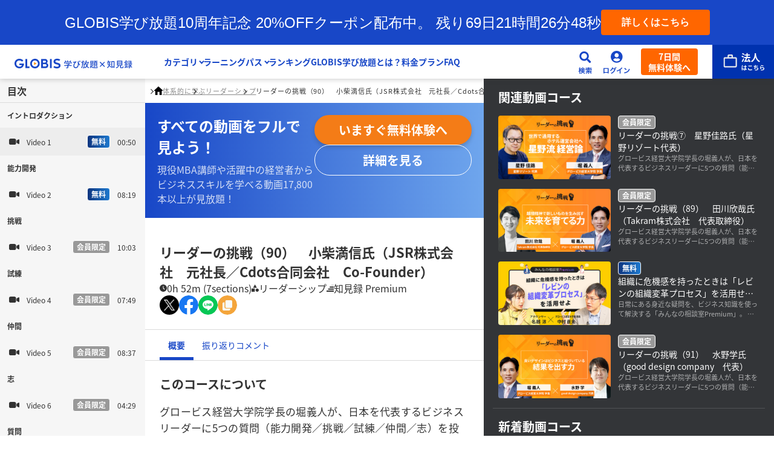

--- FILE ---
content_type: text/html
request_url: https://globis.jp/courses/74d3eed6/
body_size: 63366
content:
<!DOCTYPE html><html  lang="ja" prefix="og: http://ogp.me/ns# fb: http://ogp.me/ns/fb# article: http://ogp.me/ns/article#"><head><meta charset="utf-8">
<meta name="viewport" content="width=device-width, initial-scale=1">
<title>小柴満信氏に学ぶリーダーシップと経営戦略 | GLOBIS学び放題×知見録</title>
<script src="https://accounts.google.com/gsi/client" async defer></script>
<link rel="stylesheet" href="/lp_assets/css/style.css">
<style>.campaignBanner[data-v-9ac40013]{align-items:flex-start;background-color:var(--cl-blue);color:#fff;display:none;flex-direction:column;gap:8px;padding:15px;text-decoration:none}@media screen and (min-width:769px){.campaignBanner[data-v-9ac40013]{align-items:center;grid-template-columns:auto 180px}.campaignBanner[data-v-9ac40013] .text,.campaignBanner[data-v-9ac40013] .countDown{grid-column:1/2}.campaignBanner[data-v-9ac40013] .btn{grid-column:2/3;grid-row:1/3}.campaignBanner.-row1[data-v-9ac40013] .text{grid-row:1/3}.campaignBanner.-row1[data-v-9ac40013] .countDown{display:none}}@media print,screen and (min-width:1366px){.campaignBanner[data-v-9ac40013]{padding-left:calc(50% - 668px);padding-right:calc(50% - 668px)}}.campaignBanner.-show[data-v-9ac40013]{display:flex}@media screen and (min-width:769px){.campaignBanner.-show[data-v-9ac40013]{display:grid}}.campaignBanner[data-v-9ac40013] .text{font-size:1rem}.campaignBanner[data-v-9ac40013] .countDown{font-size:1rem;font-weight:700}@media screen and (min-width:769px){.campaignBanner[data-v-9ac40013] .countDown{font-size:1.125rem}}.campaignBanner[data-v-9ac40013] .btn{background-color:var(--cl-orange);display:inline-block;font-size:1rem;font-weight:700;padding:6px 12px 8px}@media screen and (min-width:769px){.campaignBanner[data-v-9ac40013] .btn{padding:10px 10px 12px}}</style>
<style>header[data-v-33ed8fbd]{background:#fff;box-shadow:0 1px 8px #33333340;position:relative;transform:translateY(0);transition:transform .3s ease;z-index:var(--index-header)}header.is-sticky[data-v-33ed8fbd]{inset:var(--header-posTop) 0 0;position:sticky}header.anm-slideDown[data-v-33ed8fbd]{transform:translateY(100%)}header[data-v-33ed8fbd]:has(#headerMenu.is-open),header[data-v-33ed8fbd]:has(#headerSearch.is-open){top:0;transform:translateY(0);transition:transform 0s}.header-inner[data-v-33ed8fbd]{align-items:center;display:grid;gap:16px;grid-template-columns:195px auto 24px 48px 94px 110px;height:var(--header-height);margin:0 auto;max-width:1440px;padding-left:24px}@media print,screen and (min-width:1250px){.header-inner[data-v-33ed8fbd]>*{order:2}.header-inner .header-logo[data-v-33ed8fbd]{order:1}}@media print,screen and (max-width:1249px){.header-inner[data-v-33ed8fbd]{grid-template-columns:40px auto 24px 48px 94px 110px}}@media print,screen and (max-width:620px){.header-inner[data-v-33ed8fbd]{gap:8px;grid-template-columns:40px auto 40px 40px 86px}}@media screen and (max-width:768px){.header-inner[data-v-33ed8fbd]{padding-left:8px}}@media print,screen and (max-width:1249px){.header-menu-btn[data-v-33ed8fbd]{align-items:center;display:flex;height:40px;justify-content:center;width:40px}.header-menu-btn span[data-v-33ed8fbd]{background-image:linear-gradient(to bottom,transparent 9px,var(--cl-blue) 9px,var(--cl-blue) 12px,transparent 12px);background-position:50%;background-repeat:no-repeat;background-size:100%;display:block;height:20px;position:relative;width:20px}.header-menu-btn span[data-v-33ed8fbd]:after,.header-menu-btn span[data-v-33ed8fbd]:before{background-color:var(--cl-blue);content:"";height:3px;left:0;position:absolute;transform-origin:center;width:100%}.header-menu-btn span[data-v-33ed8fbd]:before{top:2px}.header-menu-btn span[data-v-33ed8fbd]:after{bottom:1px}.header-menu-btn.is-open span[data-v-33ed8fbd]{background-image:none}.header-menu-btn.is-open span[data-v-33ed8fbd]:before{transform:translateY(7.2px) rotate(45deg)}.header-menu-btn.is-open span[data-v-33ed8fbd]:after{transform:translateY(-7.2px) rotate(-45deg)}}@media print,screen and (min-width:1250px){.header-menu-btn[data-v-33ed8fbd]{display:none}}@media print,screen and (max-width:1249px){.header-menu[data-v-33ed8fbd]{background-color:#fff;border-top:1px solid #cecccc;height:calc(100vh - var(--cpbn-visibleHeight) - var(--header-height));height:calc(100dvh - var(--cpbn-visibleHeight) - var(--header-height));inset:var(--header-height) 0 0;overflow-y:auto;padding:6px 15px 32px;position:fixed;z-index:var(--index-header-menu)}.header-menu_btn[data-v-33ed8fbd]{margin-top:32px;width:100%}.header-menu_btn+.header-menu_btn[data-v-33ed8fbd]{margin-top:16px}.header-menu[data-v-33ed8fbd]:not(.is-open){display:none}}@media print,screen and (min-width:1250px){.header-menu[data-v-33ed8fbd] nav{display:flex;gap:min(1.6666666667vw,24px);padding:0 min(2.7777777778vw,40px)}.header-menu_btn[data-v-33ed8fbd]{display:none}}.header-btn[data-v-33ed8fbd]{height:44px;width:100%}@media print,screen and (max-width:620px){.header-btn[data-v-33ed8fbd]{height:40px}}.header-btn img[data-v-33ed8fbd]{width:100%}@media print,screen and (max-width:620px){.header-btn.-search img[data-v-33ed8fbd]{max-width:20px}}.header-logo a[data-v-33ed8fbd]{align-items:center;display:flex;min-height:32px}.header-logo a img[data-v-33ed8fbd]{vertical-align:middle;width:100%}.header-btn-signup[data-v-33ed8fbd]{align-items:center;background:var(--Accent-Orange-Orange-90,#f60);border-radius:4px;color:#fff;display:flex;font-family:var(--ff-noto);font-size:14px;font-weight:700;justify-content:center;line-height:18px;padding:4px 12px;text-align:center;text-decoration:none}@media print,screen and (max-width:620px){.header-btn-signup[data-v-33ed8fbd]{display:none}}.header-search[data-v-33ed8fbd]{display:none}.header-search.is-open[data-v-33ed8fbd]{display:block}.header-login[data-v-33ed8fbd]{position:relative}.header-login_content[data-v-33ed8fbd]{display:none}.header-login_content.is-open[data-v-33ed8fbd]{display:block}.header-corporation[data-v-33ed8fbd]{align-self:stretch;display:flex;justify-content:flex-end;position:relative}.header-corporation a[data-v-33ed8fbd]{align-items:center;background:var(--GLOBIS-Blue-Blue-90,#0032af);display:flex;height:100%;justify-content:center;padding:0 16px;width:102px}@media print,screen and (max-width:620px){.header-corporation a[data-v-33ed8fbd]{padding:0 12px 0 14px;width:78px}}.header-corporation a img[data-v-33ed8fbd]{width:100%}.header-corporation a>div[data-v-33ed8fbd]{display:none}@media screen and (min-width:769px){.header-corporation a:hover>div[data-v-33ed8fbd]{background:#fff;border-radius:16px;box-shadow:0 3px 10px #33333340;display:grid;gap:20px;grid-template-columns:294px auto;padding:20px;position:absolute;right:0;top:calc(100% - 4px);width:648px}.header-corporation a:hover>div img[data-v-33ed8fbd]{border-radius:8px;overflow:hidden}.header-corporation a:hover>div>div h2[data-v-33ed8fbd]{color:#0032af;font-family:var(--ff-noto);font-size:1.5rem;font-weight:700;line-height:125%;margin-top:16px}.header-corporation a:hover>div>div p[data-v-33ed8fbd]:first-child{background:#fff;border:1px solid #0032af;border-radius:18px;color:#0032af;display:inline-block;font-family:var(--ff-en);font-size:.75rem;font-weight:700;line-height:100%;padding:6px 10px}.header-corporation a:hover>div>div p[data-v-33ed8fbd]:nth-child(3){color:#0032af;font-size:.75rem;font-weight:300;line-height:200%;margin-top:8px}.header-corporation a:hover>div>div p[data-v-33ed8fbd]:nth-child(4){align-items:center;background:#0032af;border-radius:8px;color:#fff;display:flex;font-size:1rem;font-weight:600;gap:8px;justify-content:center;line-height:100%;margin-top:20px;padding:16px;text-align:center}}</style>
<style>@media print,screen and (max-width:1249px){.-lgOnly[data-v-9b57aeaf]{display:none!important}a.-mnRectangle[data-v-9b57aeaf],button[data-v-9b57aeaf]{align-items:center;-moz-column-gap:24px;column-gap:24px;display:flex;flex-direction:row-reverse;font-weight:var(--fw-bold);justify-content:flex-end;padding-bottom:20px;padding-top:20px;position:relative}a.-mnRectangle[data-v-9b57aeaf]:not(:first-of-type),button[data-v-9b57aeaf]:not(:first-of-type){border-top:1px solid #cecccc}a.-mnRectangle[data-v-9b57aeaf]:last-child,button[data-v-9b57aeaf]:last-child{border-bottom:1px solid #cecccc}.container.-lg+a.-mnRectangle[data-v-9b57aeaf],.container.-lg+button[data-v-9b57aeaf]{margin-top:6px}button[data-v-9b57aeaf]{width:100%}a.-lgOnly+button[data-v-9b57aeaf]{margin-top:6px}button.-mn[data-v-9b57aeaf]:after,button.-mn[data-v-9b57aeaf]:before{background-color:var(--cl-blue);content:"";position:absolute;right:15px;top:50%;transform:translateY(-50%) translate(50%)}button.-mn[data-v-9b57aeaf]:before{height:2px;width:.8em}button.-mn[data-v-9b57aeaf]:after{height:.8em;width:2px}button.-mn.is-open[data-v-9b57aeaf]:after{display:none}button.-lg[data-v-9b57aeaf]:not(.-mn){padding-bottom:12px;pointer-events:none}.container[data-v-9b57aeaf]{padding-left:48px}.container .container[data-v-9b57aeaf]{padding-left:0}.container button[data-v-9b57aeaf]{border-top:none;font-size:.875rem;padding-bottom:8px;padding-top:8px}.container button.is-open[data-v-9b57aeaf]{padding-bottom:18px}.container.-mn[data-v-9b57aeaf]{max-height:0;overflow:hidden;transition:max-height .8s ease}.container.-mn[data-v-9b57aeaf] li{border-top:1px solid #cecccc}.container.-mn[data-v-9b57aeaf]:first-of-type li:last-child{border-bottom:1px solid #cecccc}.container.-mn.is-open[data-v-9b57aeaf]{max-height:200vh;overflow:auto}.container.-mn.is-open+button[data-v-9b57aeaf]{padding-top:18px}}@media print,screen and (min-width:1250px){.-mnOnly[data-v-9b57aeaf]{display:none!important}button.-lg[data-v-9b57aeaf]{padding-right:.7em;position:relative}button.-lg[data-v-9b57aeaf]:after{border-right:2px solid var(--cl-blue);border-top:2px solid var(--cl-blue);content:"";display:block;height:.4em;position:absolute;right:0;top:50%;transform:translateY(-60%) rotate(135deg);width:.4em}button.-lg.is-open[data-v-9b57aeaf]:after{transform:translateY(-30%) rotate(-45deg)}.container.-lg[data-v-9b57aeaf]{left:-100%;position:fixed;top:0;width:100%;z-index:var(--index-header-menu)}.container.-lg .container_inner[data-v-9b57aeaf]{background-color:#f8fafb;box-sizing:border-box;margin:calc(var(--header-height) - 10px) auto 0;max-height:calc(100vh - 120px);max-width:1000px;opacity:0;overflow-y:auto;padding:24px 48px 32px;transition:opacity .4s ease}.container.-lg .container_inner>button[data-v-9b57aeaf]{color:var(--cl-blue);font-size:1.0625rem;line-height:1.7294117647}.container.-lg .container_inner>button[data-v-9b57aeaf]:not(:first-child){margin-top:24px}.container.-lg .container_inner ul[data-v-9b57aeaf]{display:grid;gap:8px;grid-template-columns:repeat(5,1fr);margin-top:8px}.container.-lg.is-open[data-v-9b57aeaf]{height:100vh;left:0;width:100vw}.container.-lg.is-open .container_inner[data-v-9b57aeaf]{opacity:1}}</style>
<style>a[data-v-46551db3] *,button[data-v-46551db3] *{pointer-events:none}@media print,screen and (max-width:1249px){a.-mnRectangle[data-v-46551db3],button.-mnRectangle[data-v-46551db3]{color:var(--cl-text);display:flex;font-size:1rem;letter-spacing:.02em;line-height:1.5;padding:12px 30px 12px 0;position:relative;text-decoration:none}a.-mnRectangle[data-v-46551db3]:after,button.-mnRectangle[data-v-46551db3]:after{border-right:2px solid var(--cl-blue);border-top:2px solid var(--cl-blue);content:"";height:.6em;position:absolute;right:15px;top:50%;transform:rotate(45deg) translateY(-50%);width:.6em}a.-mnRectangle .icon[data-v-46551db3],button.-mnRectangle .icon[data-v-46551db3]{display:none}a.-mnSquare[data-v-46551db3],button.-mnSquare[data-v-46551db3]{color:var(--cl-blue);display:grid;font-size:.75rem;font-weight:var(--fw-bold);grid-template-rows:64px auto;height:100%;justify-items:center;letter-spacing:.08em;line-height:1.4;text-decoration:none}a.-mnSquare .icon[data-v-46551db3],button.-mnSquare .icon[data-v-46551db3]{align-items:center;display:flex;height:56px;justify-content:center;margin-bottom:8px;position:relative;width:56px}a.-mnSquare .icon[data-v-46551db3]:before,button.-mnSquare .icon[data-v-46551db3]:before{background-color:var(--cl-blue-bright-lv2);border-radius:50%;content:"";height:100%;left:50%;position:absolute;top:50%;transform:translate(-50%,-50%);width:100%}a.-mnSquare .icon img[data-v-46551db3],button.-mnSquare .icon img[data-v-46551db3]{position:relative}a.-mnSquare .text[data-v-46551db3],button.-mnSquare .text[data-v-46551db3]{align-items:center;display:flex}}@media print,screen and (min-width:1250px){a.-lgRectangle[data-v-46551db3],button.-lgRectangle[data-v-46551db3]{align-items:center;background-color:#fff;border-radius:4px;box-shadow:0 2px 4px #0000001a;box-sizing:border-box;color:var(--cl-blue);-moz-column-gap:12px;column-gap:12px;display:flex;font-size:.8125rem;font-weight:var(--fw-bold);height:100%;letter-spacing:.02em;line-height:1.4615384615;min-height:64px;padding:8px 16px;text-decoration:none}a.-lgRectangle .icon[data-v-46551db3],button.-lgRectangle .icon[data-v-46551db3]{flex:0 0 48px;width:48px}a.-lgText[data-v-46551db3],button.-lgText[data-v-46551db3]{align-items:center;color:var(--cl-blue);display:flex;font-size:.875rem;font-weight:var(--fw-bold);height:30px;line-height:1;text-decoration:none}a.-lgText[data-v-46551db3] img,button.-lgText[data-v-46551db3] img{display:none}a.-lgText.-mn[data-v-46551db3]:not(.-lg),button.-lgText.-mn[data-v-46551db3]:not(.-lg){cursor:default}}</style>
<style>a[data-v-59a4779b],button[data-v-59a4779b]{align-items:center;background-color:var(--cl-blue-bright-lv1);border:1px solid transparent;border-radius:30px;color:var(--cl-blue);display:flex;font-size:.875rem;font-weight:var(--fw-bold);justify-content:center;letter-spacing:.04em;line-height:1.6428571429;margin:0 auto;min-height:60px;padding:0 36px;text-decoration:none;width:310px}@media screen and (min-width:769px){a[data-v-59a4779b],button[data-v-59a4779b]{border-radius:33px;font-size:1.0625rem;height:66px;transition:opacity var(--transition-base);width:365px}a[data-v-59a4779b]:hover,button[data-v-59a4779b]:hover{opacity:var(--opacity-base)}}a[class^=-ar][data-v-59a4779b],button[class^=-ar][data-v-59a4779b]{position:relative}a[class^=-ar][data-v-59a4779b]:after,button[class^=-ar][data-v-59a4779b]:after{border-bottom:2px solid var(--cl-blue);border-right:2px solid var(--cl-blue);content:"";height:8px;position:absolute;right:20px;top:50%;width:8px}@media screen and (min-width:769px){a[class^=-ar][data-v-59a4779b]:after,button[class^=-ar][data-v-59a4779b]:after{height:12px;right:30px;width:12px}}a.-art[data-v-59a4779b]:after,button.-art[data-v-59a4779b]:after{transform:translateY(-25%) rotate(-135deg)}a.-arb[data-v-59a4779b]:after,button.-arb[data-v-59a4779b]:after{transform:translateY(-75%) rotate(45deg)}a.-arr[data-v-59a4779b]:after,button.-arr[data-v-59a4779b]:after{transform:translateY(-50%) rotate(-45deg)}a.-arl[data-v-59a4779b]:after,button.-arl[data-v-59a4779b]:after{left:20px;right:auto;transform:translateY(-50%) rotate(135deg)}@media screen and (min-width:769px){a.-arl[data-v-59a4779b]:after,button.-arl[data-v-59a4779b]:after{left:30px}}a[target=_blank]>span[data-v-59a4779b],button[target=_blank]>span[data-v-59a4779b]{align-items:center;-moz-column-gap:8px;column-gap:8px;display:flex;justify-content:center;width:100%}a.-cl-odd[data-v-59a4779b],button.-cl-odd[data-v-59a4779b]{background-color:transparent;border:2px solid var(--cl-blue);color:var(--cl-blue)}a.-cl-orange[data-v-59a4779b],button.-cl-orange[data-v-59a4779b]{background-color:var(--cl-orange);color:#fff}a.-cl-orange[class^=-ar][data-v-59a4779b]:after,button.-cl-orange[class^=-ar][data-v-59a4779b]:after{border-color:#fff}a.-mn[data-v-59a4779b],button.-mn[data-v-59a4779b]{min-height:48px;width:200px}a.-thin[data-v-59a4779b],button.-thin[data-v-59a4779b]{min-height:40px}</style>
<style>.modal[data-v-8ef5c974]{height:100vh;height:100dvh;left:0;position:fixed;top:calc(var(--cpbn-visibleHeight)*-1);width:100vw;z-index:var(--index-modal)}.modal_heading[data-v-8ef5c974]{align-items:center;background-color:#f5f5f5;display:flex;justify-content:space-between;padding:15px 16px;position:sticky;top:0}.modal_heading img[data-v-8ef5c974]{width:100px}@media print,screen and (min-width:1250px){.modal_heading img[data-v-8ef5c974]{width:228px}}.modal_heading button[data-v-8ef5c974]{align-items:center;display:flex;height:38px;justify-content:center;width:36px}.modal_content[data-v-8ef5c974]{background-color:#f5f5f5;height:calc(100% - 60px);overflow-y:auto}.container[data-v-8ef5c974]{align-items:center;display:flex;height:100%;padding:0 15px}.container[data-v-8ef5c974] .form{background-color:#fff;max-width:520px}</style>
<style>.form[data-v-13c7d935]{align-items:center;background-color:#f5f5f5;border-radius:6px;-moz-column-gap:12px;column-gap:12px;height:56px;margin:0 auto;max-width:770px;overflow:hidden;padding-left:16px}.form[data-v-13c7d935],.form form[data-v-13c7d935]{display:flex;width:100%}.form form[data-v-13c7d935]{height:100%}.form input[data-v-13c7d935]{width:100%}.form input[data-v-13c7d935]::-moz-placeholder{color:#aaa;font-size:.875rem;letter-spacing:.02em;line-height:1}.form input[data-v-13c7d935]::placeholder{color:#aaa;font-size:.875rem;letter-spacing:.02em;line-height:1}.form button[data-v-13c7d935]{background-color:var(--cl-blue);color:#fff;flex:0 0 80px;font-size:.75rem;font-weight:var(--fw-bold);letter-spacing:.02em;line-height:1.25}.form button.is-notActive[data-v-13c7d935]{opacity:20%;pointer-events:none}</style>
<style>.modal-bg[data-v-bb9b4138]{height:100%;left:0;position:fixed;top:0;width:100%;z-index:var(--index-modal)}.modal-content[data-v-bb9b4138]{background-color:var(--cl-blue-bright-lv2);box-shadow:0 3px 6px #00000029;left:50%;position:absolute;top:100%;transform:translate(-50%);width:160px;z-index:calc(var(--index-modal) + 1)}@media print,screen and (min-width:1250px){.modal-content[data-v-bb9b4138]{top:calc(100% - 2px);width:180px}}.container a[data-v-bb9b4138]{color:var(--cl-text);display:block;font-size:.75rem;letter-spacing:.02em;line-height:3.25;padding:4px 24px 4px 12px;position:relative;text-align:left;text-decoration:none}@media print,screen and (min-width:1250px){.container a[data-v-bb9b4138]{font-size:.875rem;padding:6px 32px 6px 16px}}.container a[data-v-bb9b4138]:not(:first-child){border-top:1px solid #e5e0e0}.container a[data-v-bb9b4138]:after{border-right:1.5px solid var(--cl-blue);border-top:1.5px solid var(--cl-blue);content:"";display:block;height:.7em;position:absolute;right:12px;top:50%;transform:translateY(-50%) rotate(45deg);width:.7em}</style>
<style>.cv[data-v-4468c92c]{align-items:flex-start;background:linear-gradient(142.19deg,#1847c7,#4c73dd);display:flex;flex-direction:column;gap:16px;opacity:.9;padding:15px 20px;text-decoration:none}@media print,screen and (min-width:1066px){.cv[data-v-4468c92c]{align-items:center;flex-direction:row;justify-content:space-between;padding:24px 20px}}.cv>div>p[data-v-4468c92c]{color:#fff}.cv>div>p[data-v-4468c92c]:first-child{font-size:1.25rem;font-weight:700;line-height:1.2}@media print,screen and (min-width:455px){.cv>div>p[data-v-4468c92c]:first-child{font-size:1.75rem}}.cv>div>p[data-v-4468c92c]:nth-child(2){font-size:.75rem;line-height:1.2;margin-top:8px;opacity:.7}@media print,screen and (min-width:455px){.cv>div>p[data-v-4468c92c]:nth-child(2){font-size:1rem}}.cv>p[data-v-4468c92c]{background-color:#fff;border-radius:26.9px;color:#1847c7;flex:0 0 auto;font-size:.875rem;font-weight:700;letter-spacing:.03em;line-height:1.2;padding:12px 20px}@media print,screen and (min-width:455px){.cv>p[data-v-4468c92c]{font-size:1.25rem}}@media screen and (min-width:769px){.wrap[data-v-4468c92c]{display:grid;grid-template-columns:auto 34%}}@media print,screen and (min-width:1250px){.wrap[data-v-4468c92c]{grid-template-columns:240px auto 480px}}@media print,screen and (max-width:1249px){.nav[data-v-4468c92c]{background-color:transparent;height:calc(100vh - var(--cpbn-visibleHeight) - var(--header-height) - var(--header-posTop));height:calc(100dvh - var(--cpbn-visibleHeight) - var(--header-height) - var(--header-posTop));left:-100%;position:fixed;top:calc(var(--cpbn-visibleHeight) + var(--header-height) + var(--header-posTop));transition:background-color .2s ease;width:100%;z-index:calc(var(--index-header-menu))}}@media print,screen and (min-width:1250px){.nav[data-v-4468c92c]{height:100vh;overflow-y:auto;position:sticky;top:0}}.nav_inner[data-v-4468c92c]{background-color:#f6f6f6;height:100%;position:relative}@media print,screen and (max-width:1249px){.nav_button[data-v-4468c92c]{background-color:#00000080;height:36px;position:absolute;right:-36px;top:40px;width:36px}}@media print,screen and (min-width:1250px){.nav_button[data-v-4468c92c]{display:none}}@media print,screen and (max-width:1249px){.nav_main[data-v-4468c92c]{height:100%;overflow-y:auto}.nav.is-open[data-v-4468c92c]{background-color:#00000080;left:0}.nav.is-open .nav_inner[data-v-4468c92c]{animation:navInnerOpen-4468c92c .3s ease-in both;width:240px}.nav.is-open .nav_button svg[data-v-4468c92c]{transform:rotate(180deg)}}@keyframes navInnerOpen-4468c92c{0%{left:-240px}to{left:0}}.main[data-v-4468c92c]{overflow:hidden}.main_headingBlock[data-v-4468c92c]{display:flex;flex-direction:column;gap:16px;padding:12px 15px 16px}@media print,screen and (min-width:1250px){.main_headingBlock[data-v-4468c92c]{padding:16px 24px 24px}}.main_headingBlock h1[data-v-4468c92c]{font-size:1.375rem;font-weight:var(--fw-bold)}.main[data-v-4468c92c] .breadcrumbs{max-width:100%}.recommend[data-v-4468c92c]{background-color:#333538}@media screen and (min-width:769px){.recommend[data-v-4468c92c]{height:100vh;overflow-y:auto;position:sticky;top:0}}</style>
<style>@charset "UTF-8";.footer_cv[data-v-6f28e8ba]{display:flex;flex-direction:column;gap:40px;padding:32px 16px 48px}@media screen and (min-width:769px){.footer_cv[data-v-6f28e8ba]{padding-bottom:64px}}.footer_cv[data-v-6f28e8ba]>*{width:100%}footer[data-v-6f28e8ba]{background:var(--GLOBIS-Blue-Blue-10-Blue-Gray,#e6ebf5)}.footer_container[data-v-6f28e8ba]{container:footer/inline-size;margin:0 auto;max-width:1032px;padding:44px 16px 76px}.footer_container[data-v-6f28e8ba]>:not(:first-child){margin-top:32px;padding-top:32px}.footer_container[data-v-6f28e8ba]>:not(:first-child):not(:last-child){border-top:1px solid #aaa}@container footer (min-width: 880px){.footer_container[data-v-6f28e8ba]>:last-child{display:flex;justify-content:space-between}}.footer_hsj[data-v-6f28e8ba]{align-items:center;display:flex;flex-direction:column;gap:32px}@container footer (min-width: 880px){.footer_hsj[data-v-6f28e8ba]{display:grid;grid-template-columns:49.6% auto;padding-bottom:32px;padding-top:64px}.footer_hsj[data-v-6f28e8ba]>:first-child{grid-row:span 2}}.footer_hsj img[data-v-6f28e8ba]{width:100%}.footer_hsj img[data-v-6f28e8ba]:first-of-type{max-width:496px}.footer_hsj img[data-v-6f28e8ba]:nth-of-type(2){max-width:456px}.footer_hsj>div[data-v-6f28e8ba]{background:#fff9;border-radius:12px;display:flex;flex-direction:column;gap:8px;max-width:456px;padding:24px 12px;width:100%}.footer_hsj>div p[data-v-6f28e8ba]{background:linear-gradient(108deg,#0e357f,#2e69da);background-clip:text;-webkit-background-clip:text;font-family:var(--ff-noto);font-size:1rem;font-weight:700;line-height:150%;margin-bottom:8px;text-align:center;-webkit-text-fill-color:transparent}.footer_hsj>div a[data-v-6f28e8ba]{border-radius:34px;color:#fff;display:flex;flex-direction:column;font-size:1rem;font-weight:600;gap:4px;height:68px;line-height:100%;padding:16px 48px 16px 24px;position:relative;text-decoration:none;width:100%}.footer_hsj>div a span[data-v-6f28e8ba]{font-size:.75rem;font-weight:300;line-height:170%}.footer_hsj>div a[data-v-6f28e8ba]:first-of-type{background:var(--GLOBIS-Blue-Blue-90,#0032af)}.footer_hsj>div a[data-v-6f28e8ba]:nth-of-type(2){background:var(--GLOBIS-Blue-Blue-60,#1f4fd2)}.footer_hsj>div a[data-v-6f28e8ba]:nth-of-type(3){background:var(--GLOBIS-Blue-Blue-40,#7085e0)}.footer_hsj>div a[data-v-6f28e8ba]:after{border-right:2px solid #fff;border-top:2px solid #fff;content:"";height:12px;position:absolute;right:24px;top:50%;transform:translateY(-50%) rotate(45deg);width:12px}@container footer (min-width: 880px){.footer_hsj>div[data-v-6f28e8ba]{gap:12px;padding:32px}.footer_hsj>div p[data-v-6f28e8ba]{font-size:1.25rem}}.footer_layout[data-v-6f28e8ba]{display:flex;flex-direction:column;gap:32px}@media screen and (min-width:769px){.footer_layout[data-v-6f28e8ba]{display:grid;grid-template-columns:repeat(2,1fr)}}@container footer (min-width: 880px){.footer_layout[data-v-6f28e8ba]{grid-template-columns:repeat(4,1fr)}}.footer_layout section[data-v-6f28e8ba]{align-items:flex-start;display:flex;flex-direction:column;gap:16px}@container footer (min-width: 880px){.footer_layout section[data-v-6f28e8ba]{gap:4px}.footer_layout section:not(:last-child) h2[data-v-6f28e8ba]+*{margin-top:12px}}.footer_layout section[data-v-6f28e8ba]:last-child{border-top:1px solid #aaa;padding-top:32px}@media screen and (min-width:769px){.footer_layout section[data-v-6f28e8ba]:last-child{display:grid;gap:16px 52px;grid-column:span 2;grid-template-columns:repeat(4,1fr)}.footer_layout section:last-child h2[data-v-6f28e8ba]{grid-column:span 4}}@container footer (min-width: 880px){.footer_layout section[data-v-6f28e8ba]:last-child{grid-column:span 4}}.footer_layout section[data-v-6f28e8ba] *{color:var(--Mono-70,#858585);font-size:.75rem;font-weight:300;line-height:170%}.footer_layout section h2[data-v-6f28e8ba]{color:#0032af;font-size:.875rem;font-weight:600;line-height:170%}.footer_layout section a[data-v-6f28e8ba]{color:#0032af;text-decoration:none}.footer_layout section>div[data-v-6f28e8ba]{align-items:flex-start;display:flex;flex-direction:column;gap:16px}@media screen and (max-width:768px){.footer_layout section>div[data-v-6f28e8ba]:not(:first-of-type){margin-top:16px}}@container footer (min-width: 880px){.footer_layout section>div[data-v-6f28e8ba]{gap:4px}}.footer_layout section dl[data-v-6f28e8ba]{align-items:flex-start;display:flex;flex-direction:column;gap:12px}@container footer (min-width: 880px){.footer_layout section dl[data-v-6f28e8ba]{gap:4px}}.footer_layout section dd[data-v-6f28e8ba]{align-items:flex-start;display:flex;flex-direction:column;gap:12px}@container footer (min-width: 880px){.footer_layout section dd[data-v-6f28e8ba]{gap:4px}}.footer_layout section ul[data-v-6f28e8ba]{align-items:flex-start;display:flex;flex-direction:column;gap:12px}@container footer (min-width: 880px){.footer_layout section ul[data-v-6f28e8ba]{gap:4px}}.footer_layout section li[data-v-6f28e8ba]:before{color:#0032af;content:"・";margin-right:2px}.footer_sns[data-v-6f28e8ba]{align-items:center;display:flex;flex-direction:column;gap:12px}@media screen and (min-width:769px){.footer_sns[data-v-6f28e8ba]{flex-direction:row;flex-wrap:wrap}}@container footer (min-width: 880px){.footer_sns[data-v-6f28e8ba]{justify-content:center}}.footer_sns a[data-v-6f28e8ba]{align-items:center;border:1px solid var(--Mono-50,#aaa);border-radius:40px;color:var(--Mono-90,#5c5c5c);display:grid;font-family:var(--ff-noto);font-size:1.0625rem;font-weight:700;gap:8px;grid-template-columns:40px auto;line-height:100%;padding:6px 16px 6px 8px;text-decoration:none}@media screen and (max-width:768px){.footer_sns a[data-v-6f28e8ba]{max-width:456px;width:100%}}.footer_sns a img[data-v-6f28e8ba]{width:40px}.footer_info[data-v-6f28e8ba]{display:flex;flex-wrap:wrap;gap:16px}.footer_info a[data-v-6f28e8ba]{color:#0032af;font-weight:600;text-decoration:none}.footer_copy[data-v-6f28e8ba],.footer_info a[data-v-6f28e8ba]{font-size:.75rem;line-height:100%}.footer_copy[data-v-6f28e8ba]{color:var(--Mono-100,#333);font-family:var(--ff-en);font-weight:400}@container footer (max-width: 879px){.footer_copy[data-v-6f28e8ba]{margin-top:28px}}</style>
<style>.float[data-v-88c45109]{animation-duration:.8s;animation-fill-mode:forwards;animation-name:fadein-88c45109;animation-timing-function:ease-out;bottom:0;left:0;opacity:0;padding-bottom:16px;position:fixed;text-align:center;width:100%;z-index:var(--index-foot-nav)}@media print,screen and (min-width:1000px){.float[data-v-88c45109]{display:none}}.float a[data-v-88c45109],.float button[data-v-88c45109]{align-items:center;background:#f47c17;border-radius:26.897px;box-shadow:0 3px 10px #33333340;color:#fff;display:inline-flex;font-family:var(--ff-noto);font-feature-settings:"hwid" on;font-size:1.125rem;font-weight:700;gap:12px;justify-content:center;letter-spacing:.54px;line-height:1;padding:18px 44px;position:relative;text-align:center;text-decoration:none}.float a[data-v-88c45109]:after,.float button[data-v-88c45109]:after{aspect-ratio:1/1;border-right:1px solid #fff;border-top:1px solid #fff;content:"";display:inline-block;transform:rotate(45deg);width:.5em}@media print,screen and (min-width:744px){.float a[data-v-88c45109],.float button[data-v-88c45109]{min-width:552px}}@keyframes fadein-88c45109{0%{opacity:0}to{opacity:1}}</style>
<style>@charset "UTF-8";.popup[data-v-b46e0319]{background-color:#fff;border-radius:28px;color:var(--cl-text);left:50%;max-width:480px;padding:20px 24px 24px;position:fixed;top:50%;transform:translate(-50%,-50%);z-index:9999999999999}@media screen and (max-width:768px){.popup[data-v-b46e0319]{width:94%}}@media screen and (min-width:769px){.popup[data-v-b46e0319]{padding:24px 32px 32px}}.popup a[data-v-b46e0319]{color:#1847c7}.bg[data-v-b46e0319]{background-color:#0009;height:100vh;left:0;position:fixed;top:0;width:100vw;z-index:9999999999998}.closeBtn[data-v-b46e0319]{background-image:url(/lp_assets/images/unlimited/icon_close.svg);display:block;height:28px;position:absolute;right:20px;top:20px;width:28px}.title[data-v-b46e0319]{font-size:1.625rem;font-weight:700;line-height:1.3846153846}.agreement[data-v-b46e0319]{font-size:.75rem;letter-spacing:.05em;line-height:1.3333333333;margin-top:6px}.gBtn[data-v-b46e0319]{border:1px solid rgba(0,0,0,.24);border-radius:4px;display:block;font-size:.875rem;font-weight:700;line-height:1.5714285714;padding:14px 16px;width:100%}.gBtn[data-v-b46e0319],.text01[data-v-b46e0319]{position:relative;text-align:center}.text01[data-v-b46e0319]{font-size:.75rem;letter-spacing:.05em;line-height:1.3333333333;margin:12px 0}.text01[data-v-b46e0319]:before{background-color:#00000014;content:"";height:1px;left:0;position:absolute;top:50%;transform:translateY(-50%);width:37%}@media screen and (min-width:769px){.text01[data-v-b46e0319]:before{width:44%}}.text01[data-v-b46e0319]:after{background-color:#00000014;content:"";height:1px;position:absolute;right:0;top:50%;transform:translateY(-50%);width:37%}@media screen and (min-width:769px){.text01[data-v-b46e0319]:after{width:44%}}.gIcon[data-v-b46e0319]{left:16px;position:absolute;top:50%;transform:translateY(-50%)}.note[data-v-b46e0319]{background-color:#f5f5f5;border-radius:12px;margin:24px auto 0;padding:16px}@media screen and (min-width:769px){.note[data-v-b46e0319]{margin:40px auto 0}}.note .regist[data-v-b46e0319]{color:#0006;line-height:1.3333333333}.note .confirm[data-v-b46e0319],.note .regist[data-v-b46e0319]{font-size:.75rem;letter-spacing:.05em}.note .confirm[data-v-b46e0319]{color:#000;line-height:1.4166666667}.note .confirm strong[data-v-b46e0319]{font-weight:700}.note .confirm li[data-v-b46e0319]{display:flex;gap:3px}.note .confirm li[data-v-b46e0319]:before{content:"・"}.note p+p[data-v-b46e0319]{margin-top:8px}.formArea[data-v-b46e0319]{margin-top:32px}.form[data-v-b46e0319]{align-items:flex-end;display:flex;flex-direction:column;gap:10px}@media screen and (min-width:769px){.form[data-v-b46e0319]{flex-direction:row}}.form label[data-v-b46e0319]{display:block;font-weight:700;margin-bottom:8px}.form input[data-v-b46e0319]{border:1px solid rgba(0,0,0,.24);border-radius:4px;display:block;padding:14px 16px;width:100%}.form input.error[data-v-b46e0319]{border-color:#ee001d}.form input[data-v-b46e0319]::-moz-placeholder{color:#0006}.form input[data-v-b46e0319]::placeholder{color:#0006}.form button[data-v-b46e0319]{background:linear-gradient(142.19deg,#1847c7,#4c73dd);border-radius:999px;color:#fff;flex-basis:30%;font-size:1rem;font-weight:700;height:50px;letter-spacing:.03em;line-height:1;padding:17px 24px;transition:opacity var(--transition-base);width:100%}@media screen and (min-width:769px){.form button[data-v-b46e0319]{font-size:.875rem;line-height:1.1428571429;padding:14px 24px}}.form button[data-v-b46e0319]:disabled{background:#b7c2d9;opacity:1}.form button[data-v-b46e0319]:not(:disabled):hover{opacity:var(--opacity-base)}.errorText[data-v-b46e0319]{color:#ee001d;display:none;font-size:.75rem;white-space:pre-wrap}.errorText.show[data-v-b46e0319]{display:block}.errorText[data-v-b46e0319] a{color:inherit}.input[data-v-b46e0319]{width:100%}@media screen and (min-width:769px){.input[data-v-b46e0319]{flex-basis:70%}}.mailResult[data-v-b46e0319]{font-size:.875rem;font-weight:700;letter-spacing:.05em;line-height:1.1428571429;margin-bottom:24px}.g_id_signin[data-v-b46e0319]{display:grid;justify-items:center}</style>
<style>.bookmark[data-v-e1627909]{background-color:#01010199;height:100%;left:0;position:fixed;top:0;width:100%;z-index:var(--index-modal)}.bookmark_content[data-v-e1627909]{align-items:center;background-color:#fff;border-radius:20px;display:flex;flex-direction:column;gap:32px;justify-content:center;left:50%;max-height:80vh;max-width:400px;overflow-y:auto;padding:32px;position:absolute;top:50%;transform:translate(-50%,-50%);width:calc(100% - 15vw)}.bookmark_content>img[data-v-e1627909]:first-child{width:160px}.bookmark_content>div[data-v-e1627909]{align-items:center;display:flex;flex-direction:column;gap:8px;justify-content:center;width:100%}.bookmark_content>div .icon[data-v-e1627909]{width:64px}.bookmark_content>div p[data-v-e1627909]{text-align:center}.bookmark_content>div p[data-v-e1627909]:first-of-type{color:#000;font-size:1.5rem;font-weight:var(--fw-bold)}.bookmark_content>div p[data-v-e1627909]:nth-of-type(2){color:#000;font-size:1.125rem;opacity:.5}.bookmark_content a[data-v-e1627909]{align-items:center;border-radius:999px;display:flex;font-size:1.125rem;font-weight:var(--fw-bold);justify-content:center;min-height:54px;text-decoration:none;width:100%}.bookmark_content a[data-v-e1627909]:first-of-type{background-color:var(--cl-blue);color:#fff}.bookmark_content a[data-v-e1627909]:nth-of-type(2){background-color:#d7d9dd;color:var(--cl-blue)}</style>
<style>.navHeading[data-v-c4d5dee1]{background-color:#f6f6f6;border-bottom:1px solid #dbdbdb;border-top:1px solid #dbdbdb;font-size:1rem;font-weight:var(--fw-bold);height:40px;padding:8px 12px;position:sticky;top:0}@media print,screen and (min-width:1250px){.navHeading[data-v-c4d5dee1]{border-top:none}}.content[data-v-c4d5dee1]{background-color:#f6f6f6;padding-bottom:32px}@media screen and (max-width:768px){.content[data-v-c4d5dee1]{padding-bottom:80px}}.heading[data-v-c4d5dee1]{font-size:.75rem;font-weight:var(--fw-bold);padding:12px}.button+.heading[data-v-c4d5dee1]{margin-top:16px}.button[data-v-c4d5dee1]{align-items:center;-moz-column-gap:12px;column-gap:12px;display:grid;grid-template-columns:auto 1fr auto auto;padding:12px 15px;width:100%}.button.isActive[data-v-c4d5dee1]{background-color:#ededed}.button[data-v-c4d5dee1] *{pointer-events:none}.button .name[data-v-c4d5dee1]{text-align:left}.button .duration[data-v-c4d5dee1],.button .name[data-v-c4d5dee1]{font-size:.75rem}</style>
<style>.publicState[data-v-b5b538ad]{background:var(--Gradation-G-Blue-01,linear-gradient(90deg,#0e357f 0,#1e79ce 100%));border:1px solid #fff;border-radius:4px;color:#fff;font-size:.75rem;font-weight:600;gap:10px;line-height:100%;padding:4px 6px}.publicState.-limited[data-v-b5b538ad]{background:var(--Mono-60,#999)}</style>
<style>.breadcrumbs[data-v-2a6418cb]{align-items:center;-moz-column-gap:20px;column-gap:20px;display:flex;margin:0 auto;max-width:1190px;overflow-x:auto;padding:12px 15px;white-space:nowrap;width:100%}@media screen and (min-width:769px){.breadcrumbs[data-v-2a6418cb]{-moz-column-gap:36px;column-gap:36px}}.breadcrumbs li[data-v-2a6418cb]{align-items:center;display:flex;font-size:.625rem;letter-spacing:.08em;line-height:1.5}@media screen and (min-width:769px){.breadcrumbs li[data-v-2a6418cb]{font-size:.6875rem}}.breadcrumbs li[data-v-2a6418cb]:not(:first-child){position:relative}.breadcrumbs li[data-v-2a6418cb]:not(:first-child):before{border-right:1px solid #333;border-top:1px solid #333;content:"";height:.5em;left:-16px;position:absolute;top:50%;transform:rotate(45deg) translateY(-50%);width:.5em}@media screen and (min-width:769px){.breadcrumbs li[data-v-2a6418cb]:not(:first-child):before{left:-24px}}.breadcrumbs li a[data-v-2a6418cb]{color:#888}.breadcrumbs li a.-home[data-v-2a6418cb]{align-items:center;display:inline-flex;height:14px;width:14px}</style>
<style>.video[data-v-fae3f608]{aspect-ratio:16/9;position:relative;width:100%}.video a[data-v-fae3f608],.video a img[data-v-fae3f608],.video video[data-v-fae3f608]{height:100%;left:0;position:absolute;top:0;width:100%}.video a img[data-v-fae3f608]{-o-object-fit:cover;object-fit:cover}</style>
<style>ul[data-v-7cf11903]{flex-wrap:wrap;gap:12px}ul[data-v-7cf11903],ul li[data-v-7cf11903]{display:flex}ul li[data-v-7cf11903]{align-items:center;font-size:.625rem;gap:4px}@media screen and (min-width:769px){ul li[data-v-7cf11903]{font-size:1rem}}</style>
<style>.share[data-v-0da87b76]{align-items:center;-moz-column-gap:16px;column-gap:16px;display:flex}.share p[data-v-0da87b76]{font-family:var(--ff-en);font-size:.75rem;font-weight:var(--fw-bold);letter-spacing:.02em;line-height:1.5}.share ul[data-v-0da87b76]{align-items:center;-moz-column-gap:12px;column-gap:12px;display:flex}.share ul li a[data-v-0da87b76],.share ul li button[data-v-0da87b76]{border-radius:50%;display:block;height:32px;overflow:hidden;width:32px}.share ul li.-twitter a[data-v-0da87b76]{align-items:center;background-color:#000;display:flex;justify-content:center}.share ul li.-twitter a img[data-v-0da87b76]{width:18px}.share ul li.-copy[data-v-0da87b76]{position:relative}.share ul li.-copy p[data-v-0da87b76]{background-color:#f5f5f5;border-radius:4px;bottom:0;font-size:.75rem;left:0;line-height:1.5;padding:.2em .8em;position:absolute;transform:translateY(100%);white-space:nowrap}</style>
<style>.btnWrap.-course[data-v-67c93988]{border-bottom:1px solid #dbdbdb;border-top:1px solid #dbdbdb;-moz-column-gap:12px;column-gap:12px;display:flex;padding-left:15px;padding-right:15px}@media print,screen and (min-width:1250px){.btnWrap.-course[data-v-67c93988]{padding-left:24px;padding-right:24px}}.btnWrap.-course button[data-v-67c93988]{box-sizing:content-box;color:var(--cl-blue);font-size:.875rem;height:40px;padding:5px 1em 0}.btnWrap.-course button.isActive[data-v-67c93988]{border-bottom:5px solid var(--cl-blue);font-weight:var(--fw-bold)}.btnWrap.-search[data-v-67c93988]{border-bottom:2px solid var(--cl-blue);display:flex;margin:0 auto;max-width:1160px;width:calc(100% - 30px)}.btnWrap.-search button[data-v-67c93988]{align-items:center;background-color:var(--cl-blue-bright-lv1);border-radius:4px 4px 0 0;color:var(--cl-blue);display:flex;font-size:1rem;font-weight:var(--fw-bold);height:54px;justify-content:center;width:100%}.btnWrap.-search button.isActive[data-v-67c93988]{background-color:var(--cl-blue);color:#fff}.btnWrap.-top[data-v-67c93988]{border-bottom:1px solid #dbdbdb;display:flex;margin-top:8px}@media screen and (min-width:769px){.btnWrap.-top[data-v-67c93988]{margin-left:40px;margin-top:16px}}@media screen and (min-width:1250px){.btnWrap.-top[data-v-67c93988]{margin-left:min(6.9444444444vw,100px);margin-right:min(5.2777777778vw,76px)}}.btnWrap.-top button[data-v-67c93988]{align-items:center;color:#1847c7;display:flex;font-size:.875rem;font-weight:300;height:53px;justify-content:center;line-height:100%;padding:0 16px;position:relative}.btnWrap.-top button.isActive[data-v-67c93988]{font-weight:600}.btnWrap.-top button.isActive[data-v-67c93988]:after{background:#1847c7;bottom:-1px;content:"";height:6px;left:0;position:absolute;width:100%}</style>
<style>.outline[data-v-77ca0534]{padding:24px 15px 40px;position:relative}@media print,screen and (min-width:1250px){.outline[data-v-77ca0534]{padding-left:24px;padding-right:24px}}section[data-v-77ca0534]:not(:first-child){margin-top:24px}@media screen and (min-width:769px){section[data-v-77ca0534]:not(:first-child){margin-top:40px}}section h2[data-v-77ca0534]{font-size:1.25rem;font-weight:var(--fw-bold)}section[data-v-77ca0534] p a{color:var(--cl-blue)}section[data-v-77ca0534] p a svg{margin-left:.4em;transform:translateY(-10%);vertical-align:bottom;width:.8em}</style>
<style>.container[data-v-c3a0e290]{position:relative}@media screen and (max-width:768px){.container.isHidden[data-v-c3a0e290]{height:140px;overflow:hidden}.container.isHidden.-lg[data-v-c3a0e290]{height:400px}.container.isHidden .btn[data-v-c3a0e290]{bottom:0;left:0;position:absolute;width:100%}}@media screen and (min-width:769px){.container .btn[data-v-c3a0e290]{display:none}}</style>
<style>p[data-v-0603666a]{font-size:.875rem;letter-spacing:.02em;line-height:1.6428571429;margin-top:1em;text-align:left}@media screen and (min-width:769px){p[data-v-0603666a]{font-size:1.0625rem}}p.-center[data-v-0603666a]{text-align:center}</style>
<style>@charset "UTF-8";ul li[data-v-f5f4a3cd]{font-size:.875rem;letter-spacing:.04em;line-height:1.6428571429;padding-left:1em;position:relative}ul li[data-v-f5f4a3cd]:before{content:"·";font-size:1.6em;left:0;line-height:1;position:absolute;top:0}ul li[data-v-f5f4a3cd]:not(:first-child){margin-top:.2em}ul[data-v-f5f4a3cd]:not(:first-child){margin-top:12px}@media screen and (min-width:769px){ul li[data-v-f5f4a3cd]{font-size:1.0625rem}ul li[data-v-f5f4a3cd]:before{margin-right:.2em}ul[data-v-f5f4a3cd]:not(:first-child){margin-top:24px}}</style>
<style>.btn[data-v-236437b4]{align-items:flex-end;background:linear-gradient(#fff0,#fff 66%,#fff);color:var(--cl-blue);display:flex;font-size:.9375rem;font-weight:var(--fw-bold);height:140px;justify-content:center;margin-top:-140px;padding-bottom:20px;position:relative;width:100%}@media screen and (min-width:769px){.btn[data-v-236437b4]{font-size:1.0625rem}}</style>
<style>.countZero[data-v-c20f00a8]{padding:32px 0}@media screen and (min-width:769px){.countZero[data-v-c20f00a8]{padding:48px 0}}.comment[data-v-c20f00a8]{padding:24px 15px 40px;position:relative}@media print,screen and (min-width:1250px){.comment[data-v-c20f00a8]{padding-left:24px;padding-right:24px}}.heading[data-v-c20f00a8]{border-bottom:1px solid #ddd;color:#333;display:flex;flex-wrap:wrap;font-size:1rem;padding-bottom:16px;row-gap:8px}.heading p[data-v-c20f00a8]:nth-child(2){font-size:.75rem}.heading>div[data-v-c20f00a8]{align-items:center;-moz-column-gap:8px;column-gap:8px;display:flex}.heading ul[data-v-c20f00a8]{display:flex}.heading ul li[data-v-c20f00a8]{border:1px solid #fff;border-radius:50%;left:0;overflow:hidden;position:relative;width:24px}.heading ul li[data-v-c20f00a8]:nth-child(2),.heading ul li[data-v-c20f00a8]:nth-child(3),.heading ul li[data-v-c20f00a8]:nth-child(4),.heading ul li[data-v-c20f00a8]:nth-child(5){left:-3px;margin-right:-3px}.heading ul li div[data-v-c20f00a8]{aspect-ratio:1/1;position:relative}.heading ul li div img[data-v-c20f00a8]{height:100%;left:50%;-o-object-fit:cover;object-fit:cover;position:absolute;top:50%;transform:translate(-50%,-50%);width:100%}.list[data-v-c20f00a8]{margin-top:24px}@media screen and (min-width:769px){.list[data-v-c20f00a8]{margin-top:32px}}.list>li[data-v-c20f00a8]{border-bottom:1px solid #ddd;padding-bottom:16px}.list>li[data-v-c20f00a8]:not(:first-child){margin-top:16px}@media screen and (min-width:769px){.list>li[data-v-c20f00a8]:not(:first-child){margin-top:32px}.list>li[data-v-c20f00a8]{padding-bottom:32px}}.list>li.isHidden[data-v-c20f00a8]{display:none}.btn[data-v-c20f00a8]{bottom:0;left:0;position:absolute;width:100%}</style>
<style>.heading[data-v-c0df764e]{align-items:center;-moz-column-gap:10px;column-gap:10px;display:flex}@media screen and (min-width:769px){.heading[data-v-c0df764e]{align-items:center}}.heading .avatar[data-v-c0df764e]{aspect-ratio:1/1;border-radius:50%;flex:0 0 32px;overflow:hidden;position:relative;width:32px}.heading .avatar img[data-v-c0df764e]{height:100%;left:50%;-o-object-fit:cover;object-fit:cover;position:absolute;top:50%;transform:translate(-50%,-50%);width:100%}.bottom[data-v-c0df764e]{align-items:center;display:flex;justify-content:space-between;margin-top:10px}.name[data-v-c0df764e]{font-size:.875rem;font-weight:var(--fw-bold)}.date[data-v-c0df764e]{color:#707070;font-weight:var(--fw-regular)}.date[data-v-c0df764e],.occupation[data-v-c0df764e]{font-size:.75rem}.comment[data-v-c0df764e]{color:#333;font-size:1rem;margin-top:10px}.likes[data-v-c0df764e]{align-items:center;color:#707070;display:flex;font-size:.75rem;gap:.4em;justify-content:flex-end}</style>
<style>section[data-v-c6d02aef]{background-color:#333538;color:#fff;padding:16px 15px;position:relative}@media screen and (min-width:769px){section[data-v-c6d02aef]{padding:16px 24px}}section[data-v-c6d02aef]:not(:first-child):before{border-top:1px solid #fff;content:"";height:1px;left:50%;opacity:.15;position:absolute;top:0;transform:translate(-50%);width:calc(100% - 30px)}section[data-v-c6d02aef]:last-child{padding-bottom:32px}h2[data-v-c6d02aef]{font-size:1.25rem}ul[data-v-c6d02aef],ul li[data-v-c6d02aef]:not(:first-child){margin-top:16px}.card a[data-v-c6d02aef]{color:inherit;display:grid;grid-template-columns:minmax(0,1fr);grid-template-rows:auto 1fr;text-decoration:none}@media screen and (min-width:1000px){.card a[data-v-c6d02aef]{gap:12px;grid-template-columns:auto 234px;grid-template-rows:auto}}.card .card_imageArea[data-v-c6d02aef]{aspect-ratio:300/170;border-radius:4px;overflow:hidden;position:relative;width:100%}.card .card_imageArea img[data-v-c6d02aef]{height:100%;-o-object-fit:cover;object-fit:cover;width:100%}.card .card_imageArea span[data-v-c6d02aef]{background-image:url(/lp_assets/images/common/icon-play-white.svg);background-size:cover;height:36px;position:absolute;right:8px;top:8px;width:36px}.card .card_textArea[data-v-c6d02aef]{align-items:flex-start;display:flex;flex-direction:column;gap:6px;padding-top:12px}@media print,screen and (min-width:1250px){.card .card_textArea[data-v-c6d02aef]{padding-top:0}}.card .card_textArea>div[data-v-c6d02aef]{display:flex;flex-wrap:wrap;gap:8px;width:100%}.card .card_textArea>div[data-v-c6d02aef]>*{flex-shrink:0}.card .card_textArea>p[data-v-c6d02aef]:first-of-type{font-size:.875rem}.card .card_textArea>p[data-v-c6d02aef]:first-of-type,.card .card_textArea>p[data-v-c6d02aef]:nth-of-type(2){display:-webkit-box;overflow:hidden;-webkit-box-orient:vertical;-webkit-line-clamp:2;width:100%}.card .card_textArea>p[data-v-c6d02aef]:nth-of-type(2){font-size:.6875rem;opacity:60%}</style>
<style>.new[data-v-7be5860e]{background:var(--gradation-G-Orange_new,linear-gradient(90deg,#f60 .01%,#ff981a 60%,#fc6 100%));border:1px solid #fff;border-radius:4px;color:#fff;font-size:.75rem;font-weight:600;gap:10px;line-height:100%;padding:4px 6px}</style>
<link rel="stylesheet" href="/lp_assets/js/fw/default.CRwqyNS3.css" crossorigin>
<link rel="stylesheet" href="/lp_assets/js/fw/button.DJbj_575.css" crossorigin>
<link rel="stylesheet" href="/lp_assets/js/fw/KeywordSearch.BVRiwdfn.css" crossorigin>
<link rel="stylesheet" href="/lp_assets/js/fw/TheCV.C3zAsjHN.css" crossorigin>
<link rel="stylesheet" href="/lp_assets/js/fw/MailMagazine.BrgEdcXL.css" crossorigin>
<link rel="stylesheet" href="/lp_assets/js/fw/ContainerWidth.04dpeOrl.css" crossorigin>
<link rel="stylesheet" href="/lp_assets/js/fw/Popup.BZyq8f-6.css" crossorigin>
<link rel="stylesheet" href="/lp_assets/js/fw/PublicState.4beP9Gif.css" crossorigin>
<link rel="stylesheet" href="/lp_assets/js/fw/composable.CLjmQGs1.css" crossorigin>
<link rel="stylesheet" href="/lp_assets/js/fw/share.pURs5Y2-.css" crossorigin>
<link rel="stylesheet" href="/lp_assets/js/fw/paragraph.wn9Nnbw1.css" crossorigin>
<link rel="stylesheet" href="/lp_assets/js/fw/Tab.DdIn-rSG.css" crossorigin>
<link rel="stylesheet" href="/lp_assets/js/fw/CardContentNew.BfgI_YrD.css" crossorigin>
<link rel="preload" href="/lp_assets/font/NotoSansJP-Regular.otf" as="font" type="font/otf" crossorigin="anonymous">
<link rel="preload" href="/lp_assets/font/NotoSansJP-Bold.otf" as="font" type="font/otf" crossorigin="anonymous">
<link rel="modulepreload" as="script" crossorigin href="/lp_assets/js/fw/D1J_mdp9.js">
<link rel="modulepreload" as="script" crossorigin href="/lp_assets/js/fw/M3b3Djmb.js">
<link rel="modulepreload" as="script" crossorigin href="/lp_assets/js/fw/BLwEgMUY.js">
<link rel="modulepreload" as="script" crossorigin href="/lp_assets/js/fw/DJTYPrER.js">
<link rel="modulepreload" as="script" crossorigin href="/lp_assets/js/fw/Ty7OlotP.js">
<link rel="modulepreload" as="script" crossorigin href="/lp_assets/js/fw/CqkleIqs.js">
<link rel="modulepreload" as="script" crossorigin href="/lp_assets/js/fw/D9IkeuRn.js">
<link rel="modulepreload" as="script" crossorigin href="/lp_assets/js/fw/DlNKgNX6.js">
<link rel="modulepreload" as="script" crossorigin href="/lp_assets/js/fw/BL5NhIHP.js">
<link rel="modulepreload" as="script" crossorigin href="/lp_assets/js/fw/C8XYwZca.js">
<link rel="modulepreload" as="script" crossorigin href="/lp_assets/js/fw/DqNAw6xY.js">
<link rel="modulepreload" as="script" crossorigin href="/lp_assets/js/fw/Cu5TixGq.js">
<link rel="modulepreload" as="script" crossorigin href="/lp_assets/js/fw/CPVIFz38.js">
<link rel="modulepreload" as="script" crossorigin href="/lp_assets/js/fw/v9A1BGL0.js">
<link rel="modulepreload" as="script" crossorigin href="/lp_assets/js/fw/Cf2JHQC3.js">
<link rel="modulepreload" as="script" crossorigin href="/lp_assets/js/fw/CpOcLj9T.js">
<link rel="modulepreload" as="script" crossorigin href="/lp_assets/js/fw/BYACHMzh.js">
<link rel="modulepreload" as="script" crossorigin href="/lp_assets/js/fw/BJOAoMMm.js">
<link rel="modulepreload" as="script" crossorigin href="/lp_assets/js/fw/DzZ0DfaI.js">
<link rel="modulepreload" as="script" crossorigin href="/lp_assets/js/fw/D1kaPqYg.js">
<link rel="modulepreload" as="script" crossorigin href="/lp_assets/js/fw/CWGRT-sa.js">
<link rel="modulepreload" as="script" crossorigin href="/lp_assets/js/fw/DpRwdYVU.js">
<link rel="modulepreload" as="script" crossorigin href="/lp_assets/js/fw/BOnwLwEB.js">
<link rel="modulepreload" as="script" crossorigin href="/lp_assets/js/fw/0zsZEVrP.js">
<link rel="modulepreload" as="script" crossorigin href="/lp_assets/js/fw/JSrcPT6I.js">
<link rel="modulepreload" as="script" crossorigin href="/lp_assets/js/fw/Btl7P7Vt.js">
<link rel="modulepreload" as="script" crossorigin href="/lp_assets/js/fw/DWUdObzS.js">
<link rel="modulepreload" as="script" crossorigin href="/lp_assets/js/fw/DxVfDWo7.js">
<link rel="modulepreload" as="script" crossorigin href="/lp_assets/js/fw/DXZ0knj3.js">
<link rel="modulepreload" as="script" crossorigin href="/lp_assets/js/fw/BkFB8Hpt.js">
<link rel="modulepreload" as="script" crossorigin href="/lp_assets/js/fw/BiCEBDl3.js">
<link rel="modulepreload" as="script" crossorigin href="/lp_assets/js/fw/CgjIPHYw.js">
<link rel="modulepreload" as="script" crossorigin href="/lp_assets/js/fw/T7Csnzm3.js">
<link rel="modulepreload" as="script" crossorigin href="/lp_assets/js/fw/6HTfQ_33.js">
<link rel="preload" as="fetch" fetchpriority="low" crossorigin="anonymous" href="/lp_assets/js/fw/builds/meta/754df3ac-ebdd-4cef-8485-09335d05b056.json">
<script src="/lp_assets/js/common.js" defer></script>
<script src="/lp_assets/js/header.js" defer></script>
<script src="https://cdn-blocks.karte.io/54149645dbeb1c193bd6616ced7343f6/builder.js" defer></script>
<script src="//js.hsforms.net/forms/embed/v2.js" defer></script>
<link rel="prefetch" as="script" crossorigin href="/lp_assets/js/fw/FkLIdkL5.js">
<link rel="prefetch" as="script" crossorigin href="/lp_assets/js/fw/CMBKj45j.js">
<link rel="prefetch" as="script" crossorigin href="/lp_assets/js/fw/CycZ7CT-.js">
<meta property="og:type" content="article">
<meta property="og:site_name" content="グロービス学び放題">
<meta property="og:url" content="https://globis.jp/courses/74d3eed6/">
<meta name="twitter:card" content="summary_large_image">
<meta name="google-site-verification" content="awmSnFjF0riY6yC_d_IDOdOpRgjtrMFjrHhLoHEsq8I">
<meta name="google-site-verification" content="PRCzIQVuZ9nVn4jcf1tcgGTjmvD9DgCXnO91O0R79VA">
<link rel="canonical" href="https://globis.jp/courses/74d3eed6/">
<link rel="icon" href="/favicon.ico">
<meta name="description" content="小柴満信氏（JSR元社長）の動画で学ぶリーダーシップと経営戦略。異文化理解や問題解決力を深め、組織を成功に導く具体的ヒントを提供します。スキマ時間を有効活用してリスキリング・スキルアップ。ビジネスを学ぶならGLOBIS学び放題（グロ放題）×知見録。">
<meta property="og:title" content="小柴満信氏に学ぶリーダーシップと経営戦略 | GLOBIS学び放題×知見録">
<meta property="og:description" content="小柴満信氏（JSR元社長）の動画で学ぶリーダーシップと経営戦略。異文化理解や問題解決力を深め、組織を成功に導く具体的ヒントを提供します。スキマ時間を有効活用してリスキリング・スキルアップ。ビジネスを学ぶならGLOBIS学び放題（グロ放題）×知見録。">
<meta property="og:image" content="https://static.unlimited.globis.co.jp/uploads/course/photo/6140/thumb_retina_00-48f69a30c84d052fb53ecae85238de7667493ab8646769b8571391db7887bbf3.png">
<script type="application/ld+json">[{"@context":"https://schema.org","@type":"BreadcrumbList","itemListElement":[{"@type":"ListItem","position":1,"name":"GLOBIS学び放題×知見録","item":"https://globis.jp"},{"@type":"ListItem","position":2,"name":"体系的に学ぶ","item":"https://globis.jp/learn-content/"},{"@type":"ListItem","position":3,"name":"リーダーシップ","item":"https://globis.jp/learn-content/3f435d47/"},{"@type":"ListItem","position":4,"name":"リーダーの挑戦（90）　小柴満信氏（JSR株式会社　元社長／Cdots合同会社　Co-Founder）","item":""}]},{"@context":"https://schema.org","@type":"Course","name":"リーダーの挑戦（90）　小柴満信氏（JSR株式会社　元社長／Cdots合同会社　Co-Founder）","description":"グロービス経営大学院学長の堀義人が、日本を代表するビジネスリーダーに5つの質問（能力開発／挑戦／試練／仲間／志）を投げかけ、その人生哲学を解き明かします。今回のゲストは、JSR株式会社元社長で、Cdots合同会社Co-Founderの小柴満信氏です。ウィスコンシン州立大学大学院に留学を通して行った能力開発、JSRのアメリカ市場開拓のためにシリコンバレーで行なった挑戦、JSR社長に就任した後の変革、コンフォートゾーンに落ち着かないために実践してきたこと、世の中の流れを常に見るために気をつけていること、今後のビジョンなどについて語ります。（肩書きは2024年2月29日収録当時のもの）　\r\n\r\n小柴　満信　JSR株式会社　元社長／Cdots合同会社　Co-Founder\r\n堀　義人　グロービス経営大学院　学長　グロービス・キャピタル・パートナーズ　代表パートナー\r\n","provider":{"@type":"Organization","name":"株式会社グロービス","url":"https://globis.co.jp/"},"offers":[{"@type":"Offer","category":"Subscription"}],"hasCourseInstance":[{"@type":"CourseInstance","courseMode":"Online","courseWorkload":"PT0H52M16S"}],"datePublished":"2024-05-28","educationalLevel":"Beginner","image":"https://static.unlimited.globis.co.jp/uploads/course/photo/6140/thumb_retina_00-48f69a30c84d052fb53ecae85238de7667493ab8646769b8571391db7887bbf3.png","inLanguage":"ja","syllabusSections":[{"@type":"Syllabus","name":"イントロダクション","timeRequired":"PT0H0M50S"},{"@type":"Syllabus","name":"能力開発","timeRequired":"PT0H8M19S"},{"@type":"Syllabus","name":"挑戦","timeRequired":"PT0H10M3S"},{"@type":"Syllabus","name":"試練","timeRequired":"PT0H7M49S"},{"@type":"Syllabus","name":"仲間","timeRequired":"PT0H8M37S"},{"@type":"Syllabus","name":"志","timeRequired":"PT0H4M29S"},{"@type":"Syllabus","name":"質問","timeRequired":"PT0H12M9S"}],"teaches":"グロービス経営大学院学長の堀義人が、日本を代表するビジネスリーダーに5つの質問（能力開発／挑戦／試練／仲間／志）を投げかけ、その人生哲学を解き明かします。今回のゲストは、JSR株式会社元社長で、Cdots合同会社Co-Founderの小柴満信氏です。ウィスコンシン州立大学大学院に留学を通して行った能力開発、JSRのアメリカ市場開拓のためにシリコンバレーで行なった挑戦、JSR社長に就任した後の変革、コンフォートゾーンに落ち着かないために実践してきたこと、世の中の流れを常に見るために気をつけていること、今後のビジョンなどについて語ります。（肩書きは2024年2月29日収録当時のもの）　\r\n\r\n小柴　満信　JSR株式会社　元社長／Cdots合同会社　Co-Founder\r\n堀　義人　グロービス経営大学院　学長　グロービス・キャピタル・パートナーズ　代表パートナー\r\n","isAccessibleForFree":false,"hasPart":[{"@type":"WebPageElement","isAccessibleForFree":true,"cssSelector":".section1"},{"@type":"WebPageElement","isAccessibleForFree":true,"cssSelector":".section2"},{"@type":"WebPageElement","isAccessibleForFree":false,"cssSelector":".section3"},{"@type":"WebPageElement","isAccessibleForFree":false,"cssSelector":".section4"},{"@type":"WebPageElement","isAccessibleForFree":false,"cssSelector":".section5"},{"@type":"WebPageElement","isAccessibleForFree":false,"cssSelector":".section6"},{"@type":"WebPageElement","isAccessibleForFree":false,"cssSelector":".section7"}]},{"@context":"https://schema.org","@type":"VideoObject","name":"リーダーの挑戦（90）　小柴満信氏（JSR株式会社　元社長／Cdots合同会社　Co-Founder）","thumbnailUrl":"https://static.unlimited.globis.co.jp/uploads/course/photo/6140/thumb_retina_00-48f69a30c84d052fb53ecae85238de7667493ab8646769b8571391db7887bbf3.png","uploadDate":"2024-05-28T04:00:00.000Z","description":"グロービス経営大学院学長の堀義人が、日本を代表するビジネスリーダーに5つの質問（能力開発／挑戦／試練／仲間／志）を投げかけ、その人生哲学を解き明かします。今回のゲストは、JSR株式会社元社長で、Cdots合同会社Co-Founderの小柴満信氏です。ウィスコンシン州立大学大学院に留学を通して行った能力開発、JSRのアメリカ市場開拓のためにシリコンバレーで行なった挑戦、JSR社長に就任した後の変革、コンフォートゾーンに落ち着かないために実践してきたこと、世の中の流れを常に見るために気をつけていること、今後のビジョンなどについて語ります。（肩書きは2024年2月29日収録当時のもの）　\r\n\r\n小柴　満信　JSR株式会社　元社長／Cdots合同会社　Co-Founder\r\n堀　義人　グロービス経営大学院　学長　グロービス・キャピタル・パートナーズ　代表パートナー\r\n","duration":"PT0H0M50S","contentUrl":"https://player.vimeo.com/progressive_redirect/playback/948179462/rendition/720p/file.mp4?loc=external&oauth2_token_id=1612052367&signature=5288ab74f90eac18283dec74c54914f5f0ad38f949ac3680fd6d19a7440e64a9"}]</script>
<script type="module" src="/lp_assets/js/fw/D1J_mdp9.js" crossorigin></script></head><body><div id="__nuxt"><div><!--[--><noscript><iframe src="https://www.googletagmanager.com/ns.html?id=GTM-W8HHVM9" height="0" width="0" style="display:none;visibility:hidden"></iframe></noscript><div class="page-default"><!--[--><link rel="apple-touch-icon" type="image/png" href="/lp_assets/images/common/apple-touch-icon.png"><!--]--><noscript class="a-noscript"> JavaScriptが無効になっています。 グロービス学び放題を利用するためには、有効に設定してください。 </noscript><a class="campaignBanner hodai_headerLimitedBanner -row1" data-v-9ac40013><div class="text" data-v-9ac40013></div><p class="countDown" data-v-9ac40013><span style="display:none;" data-v-9ac40013>キャンペーン終了まで</span><span data-v-9ac40013></span></p><p class="btn" data-v-9ac40013>割引情報をチェック！</p></a><header data-v-33ed8fbd><div class="header-inner" data-v-33ed8fbd><button aria-label="メニューを開く" class="header-menu-btn" id="headerMenuBtn" data-v-33ed8fbd><span data-v-33ed8fbd></span></button><div class="header-menu" id="headerMenu" data-v-33ed8fbd><nav data-v-33ed8fbd data-v-9b57aeaf><button class="-lgText -lg js-gNavToggleBtn" data-v-9b57aeaf data-v-46551db3><span class="text" data-v-46551db3>カテゴリ</span><!--[--><img src="/lp_assets/images/common/icon-gNavCategories.svg" width="24" height="17" alt="カテゴリアイコン" data-v-9b57aeaf><!--]--></button><div class="container -lg" data-v-9b57aeaf><div class="container_inner" data-v-9b57aeaf><button class="-lgText -mn js-gNavToggleBtn" data-v-9b57aeaf data-v-46551db3><span class="text" data-v-46551db3>体系的に学ぶ</span><!--[--><!--]--></button><ul class="container -mn" data-v-9b57aeaf><!--[--><li><a href="/learn-content/39f8470a4d574994900728cb10617608/" class="-mnRectangle -lgRectangle" data-v-46551db3><span class="icon" data-v-46551db3><img src="/lp_assets/images/categories/icons/39f8470a4d574994900728cb10617608.svg" alt="" data-v-46551db3></span><span class="text" data-v-46551db3>思考・コミュニケーション</span><!--[--><!--]--></a></li><li><a href="/learn-content/8467af48/" class="-mnRectangle -lgRectangle" data-v-46551db3><span class="icon" data-v-46551db3><img src="/lp_assets/images/categories/icons/8467af48.svg" alt="" data-v-46551db3></span><span class="text" data-v-46551db3>マーケティング</span><!--[--><!--]--></a></li><li><a href="/learn-content/bdbc404ac717b79281e5fd1368148e75/" class="-mnRectangle -lgRectangle" data-v-46551db3><span class="icon" data-v-46551db3><img src="/lp_assets/images/categories/icons/bdbc404ac717b79281e5fd1368148e75.svg" alt="" data-v-46551db3></span><span class="text" data-v-46551db3>経営戦略</span><!--[--><!--]--></a></li><li><a href="/learn-content/5ab57614d9258949d67d95bfd5f246e2/" class="-mnRectangle -lgRectangle" data-v-46551db3><span class="icon" data-v-46551db3><img src="/lp_assets/images/categories/icons/5ab57614d9258949d67d95bfd5f246e2.svg" alt="" data-v-46551db3></span><span class="text" data-v-46551db3>組織マネジメント</span><!--[--><!--]--></a></li><li><a href="/learn-content/3f435d47/" class="-mnRectangle -lgRectangle" data-v-46551db3><span class="icon" data-v-46551db3><img src="/lp_assets/images/categories/icons/3f435d47.svg" alt="" data-v-46551db3></span><span class="text" data-v-46551db3>リーダーシップ</span><!--[--><!--]--></a></li><li><a href="/learn-content/dc62cde0db41a099c3643a8a449b87c3/" class="-mnRectangle -lgRectangle" data-v-46551db3><span class="icon" data-v-46551db3><img src="/lp_assets/images/categories/icons/dc62cde0db41a099c3643a8a449b87c3.svg" alt="" data-v-46551db3></span><span class="text" data-v-46551db3>会計・財務</span><!--[--><!--]--></a></li><li><a href="/learn-content/a344cb80/" class="-mnRectangle -lgRectangle" data-v-46551db3><span class="icon" data-v-46551db3><img src="/lp_assets/images/categories/icons/a344cb80.svg" alt="" data-v-46551db3></span><span class="text" data-v-46551db3>分析</span><!--[--><!--]--></a></li><li><a href="/learn-content/954e95c2/" class="-mnRectangle -lgRectangle" data-v-46551db3><span class="icon" data-v-46551db3><img src="/lp_assets/images/categories/icons/954e95c2.svg" alt="" data-v-46551db3></span><span class="text" data-v-46551db3>ビジネスソフトウェア・ツール</span><!--[--><!--]--></a></li><li><a href="/learn-content/dd794d5ca25da1610cc081f7603fcb37/" class="-mnRectangle -lgRectangle" data-v-46551db3><span class="icon" data-v-46551db3><img src="/lp_assets/images/categories/icons/dd794d5ca25da1610cc081f7603fcb37.svg" alt="" data-v-46551db3></span><span class="text" data-v-46551db3>AI・テクノベート</span><!--[--><!--]--></a></li><li><a href="/learn-content/830740c0/" class="-mnRectangle -lgRectangle" data-v-46551db3><span class="icon" data-v-46551db3><img src="/lp_assets/images/categories/icons/830740c0.svg" alt="" data-v-46551db3></span><span class="text" data-v-46551db3>事業開発・スタートアップ</span><!--[--><!--]--></a></li><li><a href="/learn-content/95665a46568905dfce2c2c9ed34db619/" class="-mnRectangle -lgRectangle" data-v-46551db3><span class="icon" data-v-46551db3><img src="/lp_assets/images/categories/icons/95665a46568905dfce2c2c9ed34db619.svg" alt="" data-v-46551db3></span><span class="text" data-v-46551db3>キャリア・志</span><!--[--><!--]--></a></li><li><a href="/learn-content/8d2b86c6/" class="-mnRectangle -lgRectangle" data-v-46551db3><span class="icon" data-v-46551db3><img src="/lp_assets/images/categories/icons/8d2b86c6.svg" alt="" data-v-46551db3></span><span class="text" data-v-46551db3>自己啓発</span><!--[--><!--]--></a></li><li><a href="/learn-content/85a36136bab82d7a1897d7e6702f0941/" class="-mnRectangle -lgRectangle" data-v-46551db3><span class="icon" data-v-46551db3><img src="/lp_assets/images/categories/icons/85a36136bab82d7a1897d7e6702f0941.svg" alt="" data-v-46551db3></span><span class="text" data-v-46551db3>グローバル</span><!--[--><!--]--></a></li><li><a href="/learn-content/0b497fdc/" class="-mnRectangle -lgRectangle" data-v-46551db3><span class="icon" data-v-46551db3><img src="/lp_assets/images/categories/icons/0b497fdc.svg" alt="" data-v-46551db3></span><span class="text" data-v-46551db3>デザイン</span><!--[--><!--]--></a></li><li><a href="/learn-content/1549f1d1/" class="-mnRectangle -lgRectangle" data-v-46551db3><span class="icon" data-v-46551db3><img src="/lp_assets/images/categories/icons/1549f1d1.svg" alt="" data-v-46551db3></span><span class="text" data-v-46551db3>資格・試験対策</span><!--[--><!--]--></a></li><li><a href="/learn-content/224f9231/" class="-mnRectangle -lgRectangle" data-v-46551db3><span class="icon" data-v-46551db3><img src="/lp_assets/images/categories/icons/224f9231.svg" alt="" data-v-46551db3></span><span class="text" data-v-46551db3>チュートリアル・社会人基礎</span><!--[--><!--]--></a></li><!--]--><!----></ul><button class="-lgText -mn js-gNavToggleBtn" data-v-9b57aeaf data-v-46551db3><span class="text" data-v-46551db3>知見を広げる</span><!--[--><!--]--></button><ul class="container -mn" data-v-9b57aeaf><!--[--><li><a href="/explore-content/38f103d4/" class="-mnRectangle -lgRectangle" data-v-46551db3><!----><span class="text" data-v-46551db3>リーダーの挑戦</span><!--[--><!--]--></a></li><li><a href="/explore-content/7e7bac4f/" class="-mnRectangle -lgRectangle" data-v-46551db3><!----><span class="text" data-v-46551db3>みんなの相談室Premium</span><!--[--><!--]--></a></li><li><a href="/explore-content/d9bbb380/" class="-mnRectangle -lgRectangle" data-v-46551db3><!----><span class="text" data-v-46551db3>トレンド経営学</span><!--[--><!--]--></a></li><li><a href="/explore-content/5c417c4a/" class="-mnRectangle -lgRectangle" data-v-46551db3><!----><span class="text" data-v-46551db3>この人に聞く</span><!--[--><!--]--></a></li><li><a href="/explore-content/ac99dea3/" class="-mnRectangle -lgRectangle" data-v-46551db3><!----><span class="text" data-v-46551db3>耳で効く！ビジネスサプリ</span><!--[--><!--]--></a></li><li><a href="/explore-content/060665d7/" class="-mnRectangle -lgRectangle" data-v-46551db3><!----><span class="text" data-v-46551db3>Z世代と考える</span><!--[--><!--]--></a></li><li><a href="/explore-content/c814efea/" class="-mnRectangle -lgRectangle" data-v-46551db3><!----><span class="text" data-v-46551db3>グロービス講師がCFOに聞いてみた</span><!--[--><!--]--></a></li><li><a href="/explore-content/f585c1fa/" class="-mnRectangle -lgRectangle" data-v-46551db3><!----><span class="text" data-v-46551db3>学び交換</span><!--[--><!--]--></a></li><li><a href="/explore-content/eb734a71/" class="-mnRectangle -lgRectangle" data-v-46551db3><!----><span class="text" data-v-46551db3>AIワークシフトトレンド編</span><!--[--><!--]--></a></li><!--]--><!--[--><li><a href="/explore-content/seminar-conference/" class="-mnRectangle -lgRectangle" data-v-46551db3><!----><span class="text" data-v-46551db3>セミナー／カンファレンス</span><!--[--><!--]--></a></li><li><a href="/explore-content/diversitynews/" class="-mnRectangle -lgRectangle" data-v-46551db3><!----><span class="text" data-v-46551db3>ダイバーシティニュース</span><!--[--><!--]--></a></li><li><a href="/explore-content/mba-technovate/" class="-mnRectangle -lgRectangle" data-v-46551db3><!----><span class="text" data-v-46551db3>MBA/テクノベート（記事）</span><!--[--><!--]--></a></li><li><a href="/explore-content/founder-yoshitohori/" class="-mnRectangle -lgRectangle" data-v-46551db3><!----><span class="text" data-v-46551db3>起業家の風景（創業者コラム）（記事）</span><!--[--><!--]--></a></li><!--]--></ul></div></div><button class="-lgText -mn -lg js-gNavToggleBtn" data-v-9b57aeaf data-v-46551db3><span class="text" data-v-46551db3>ラーニングパス</span><!--[--><img src="/lp_assets/images/common/icon-gNavLearningPaths.svg" width="24" height="22" alt="ラーニングパスアイコン" data-v-9b57aeaf><!--]--></button><div class="container -lg -mn" data-v-9b57aeaf><div class="container_inner" data-v-9b57aeaf><ul data-v-9b57aeaf><!--[--><li><a href="/learning-paths/?learning-path-group=72" class="-mnRectangle -lgRectangle" data-v-46551db3><!----><span class="text" data-v-46551db3>MBA取得に向け学び始める</span><!--[--><!--]--></a></li><li><a href="/learning-paths/?learning-path-group=73" class="-mnRectangle -lgRectangle" data-v-46551db3><!----><span class="text" data-v-46551db3>思考・コミュニケーション</span><!--[--><!--]--></a></li><li><a href="/learning-paths/?learning-path-group=75" class="-mnRectangle -lgRectangle" data-v-46551db3><!----><span class="text" data-v-46551db3>経営戦略・事業開発・スタートアップ</span><!--[--><!--]--></a></li><li><a href="/learning-paths/?learning-path-group=76" class="-mnRectangle -lgRectangle" data-v-46551db3><!----><span class="text" data-v-46551db3>マーケティング</span><!--[--><!--]--></a></li><li><a href="/learning-paths/?learning-path-group=78" class="-mnRectangle -lgRectangle" data-v-46551db3><!----><span class="text" data-v-46551db3>組織マネジメント・リーダーシップ</span><!--[--><!--]--></a></li><li><a href="/learning-paths/?learning-path-group=79" class="-mnRectangle -lgRectangle" data-v-46551db3><!----><span class="text" data-v-46551db3>会計・財務</span><!--[--><!--]--></a></li><li><a href="/learning-paths/?learning-path-group=80" class="-mnRectangle -lgRectangle" data-v-46551db3><!----><span class="text" data-v-46551db3>グローバル</span><!--[--><!--]--></a></li><li><a href="/learning-paths/?learning-path-group=81" class="-mnRectangle -lgRectangle" data-v-46551db3><!----><span class="text" data-v-46551db3>キャリア・志・自己啓発</span><!--[--><!--]--></a></li><li><a href="/learning-paths/?learning-path-group=83" class="-mnRectangle -lgRectangle" data-v-46551db3><!----><span class="text" data-v-46551db3>データ分析・IT・AI</span><!--[--><!--]--></a></li><li><a href="/learning-paths/?learning-path-group=87" class="-mnRectangle -lgRectangle" data-v-46551db3><!----><span class="text" data-v-46551db3>ポジションに合わせて学ぶ</span><!--[--><!--]--></a></li><li><a href="/learning-paths/?learning-path-group=89" class="-mnRectangle -lgRectangle" data-v-46551db3><!----><span class="text" data-v-46551db3>経済産業省「デジタルスキル標準」対応</span><!--[--><!--]--></a></li><li><a href="/learning-paths/?learning-path-group=90" class="-mnRectangle -lgRectangle" data-v-46551db3><!----><span class="text" data-v-46551db3>ドリル</span><!--[--><!--]--></a></li><li><a href="/learning-paths/?learning-path-group=91" class="-mnRectangle -lgRectangle" data-v-46551db3><!----><span class="text" data-v-46551db3>資格取得に向けて学ぶ</span><!--[--><!--]--></a></li><li><a href="/learning-paths/?learning-path-group=88" class="-mnRectangle -lgRectangle" data-v-46551db3><!----><span class="text" data-v-46551db3>横断的に学ぶ</span><!--[--><!--]--></a></li><!--]--></ul></div></div><a href="/ranking/" class="-mnRectangle -lgText -lgOnly" data-v-9b57aeaf data-v-46551db3><!----><span class="text" data-v-46551db3>ランキング</span><!--[--><!--]--></a><a href="/unlimited/" class="-mnRectangle -lgText" data-v-9b57aeaf data-v-46551db3><!----><span class="text" data-v-46551db3>GLOBIS学び放題とは？</span><!--[--><img src="/lp_assets/images/common/icon-gNavInterviews.svg" width="18" height="24" alt="インタビューアイコン" data-v-9b57aeaf><!--]--></a><a href="/unlimited/#price" class="-mnRectangle -lgText" data-v-9b57aeaf data-v-46551db3><!----><span class="text" data-v-46551db3>料金プラン</span><!--[--><img src="/lp_assets/images/common/icon-gNavPlan.svg" width="24" height="23" alt="料金プランアイコン" data-v-9b57aeaf><!--]--></a><a href="/ranking/" class="-mnRectangle -lgText -mnOnly" data-v-9b57aeaf data-v-46551db3><!----><span class="text" data-v-46551db3>ランキング</span><!--[--><img src="/lp_assets/images/common/icon-gNavRanking.svg" width="20" height="21" alt="ランキングアイコン" data-v-9b57aeaf><!--]--></a><a href="https://globis.zendesk.com/hc/ja/categories/115000164473-%E3%82%B0%E3%83%AD%E3%83%BC%E3%83%93%E3%82%B9%E5%AD%A6%E3%81%B3%E6%94%BE%E9%A1%8C" class="-mnRectangle -lgText" data-v-9b57aeaf data-v-46551db3><!----><span class="text" data-v-46551db3>FAQ</span><!--[--><img src="/lp_assets/images/common/icon-gNavFaq.svg" width="23" height="23" alt="FAQアイコン" data-v-9b57aeaf><!--]--></a></nav><div data-v-33ed8fbd><a href="https://unlimited.globis.co.jp/ja/signup" class="-arr -cl-orange header-menu_btn hodai_headerCallToAction" data-v-33ed8fbd data-v-59a4779b><span data-v-59a4779b><!--[--> 7日間無料体験。今すぐ、学ぼう。 <!--]--></span></a><a href="https://hodai.globis.co.jp/corporation/" class="-arr -cl-odd -thin header-menu_btn" data-v-33ed8fbd data-v-59a4779b><span data-v-59a4779b><!--[--> 法人のお客様はこちら <!--]--></span></a></div></div><div class="header-logo" data-v-33ed8fbd><a href="/" class="hodai_headerLogo" data-v-33ed8fbd><picture data-v-33ed8fbd><source media="(min-width:480px)" srcset="/lp_assets/images/common/logo-pt01.svg" width="195" hight="16" data-v-33ed8fbd><img src="/lp_assets/images/common/logo-pt02.svg" alt="GLOBIS学び放題×知見録" width="75" hight="28" loading="lazy" data-v-33ed8fbd></picture></a></div><button aria-label="検索" class="header-btn -search hodai_headerSearch" id="headerSearchBtn" data-v-33ed8fbd><img src="/lp_assets/images/common/icon-headerSearch.svg" width="24" height="34" alt="検索アイコン" data-v-33ed8fbd></button><div class="modal header-search" id="headerSearch" data-v-33ed8fbd data-v-8ef5c974><div class="modal_heading" data-v-8ef5c974><picture data-v-8ef5c974><source media="(min-width:1250px)" srcset="/lp_assets/images/common/logo-pt01.svg" data-v-8ef5c974><img src="/lp_assets/images/common/logo-pt02.svg" alt="GLOBIS学び放題×知見録" loading="lazy" data-v-8ef5c974></picture><button aria-label="メニューを閉じる" id="headerSearchClose" data-v-8ef5c974><svg width="32" height="32" viewBox="0 0 32 32" fill="none" xmlns="http://www.w3.org/2000/svg" data-v-8ef5c974><path d="M16 31.6875C13.8958 31.6875 11.9167 31.2865 10.0625 30.4844C8.20833 29.6823 6.57292 28.5729 5.15625 27.1562C3.75 25.75 2.64583 24.1198 1.84375 22.2656C1.04167 20.4115 0.640625 18.4323 0.640625 16.3281C0.640625 14.224 1.04167 12.25 1.84375 10.4062C2.64583 8.55208 3.75 6.91667 5.15625 5.5C6.57292 4.08333 8.20833 2.97917 10.0625 2.1875C11.9167 1.38542 13.8906 0.984375 15.9844 0.984375C18.0885 0.984375 20.0677 1.38542 21.9219 2.1875C23.776 2.97917 25.4062 4.08333 26.8125 5.5C28.2292 6.91667 29.3385 8.55208 30.1406 10.4062C30.9531 12.25 31.3594 14.224 31.3594 16.3281C31.3594 18.4323 30.9583 20.4115 30.1562 22.2656C29.3542 24.1198 28.2448 25.75 26.8281 27.1562C25.4115 28.5729 23.776 29.6823 21.9219 30.4844C20.0781 31.2865 18.1042 31.6875 16 31.6875ZM11.0312 22.7812C11.4583 22.7812 11.8177 22.6354 12.1094 22.3438L16.0156 18.4375L19.9219 22.3438C20.224 22.6354 20.5781 22.7812 20.9844 22.7812C21.4115 22.7812 21.7604 22.6406 22.0312 22.3594C22.3125 22.0677 22.4531 21.7135 22.4531 21.2969C22.4531 20.9115 22.3073 20.5677 22.0156 20.2656L18.0938 16.3438L22.0312 12.4062C22.3229 12.1146 22.4688 11.7708 22.4688 11.375C22.4688 10.9688 22.3281 10.625 22.0469 10.3438C21.7656 10.0521 21.4219 9.90625 21.0156 9.90625C20.599 9.90625 20.25 10.0521 19.9688 10.3438L16.0156 14.2812L12.0781 10.3594C11.7969 10.0781 11.4479 9.9375 11.0312 9.9375C10.625 9.9375 10.276 10.0781 9.98438 10.3594C9.70312 10.6302 9.5625 10.974 9.5625 11.3906C9.5625 11.7865 9.70833 12.1302 10 12.4219L13.9219 16.3438L10 20.2812C9.70833 20.5625 9.5625 20.901 9.5625 21.2969C9.5625 21.7135 9.70312 22.0677 9.98438 22.3594C10.276 22.6406 10.625 22.7812 11.0312 22.7812Z" fill="black" data-v-8ef5c974></path></svg></button></div><div class="modal_content" data-v-8ef5c974><div class="container" data-v-8ef5c974><div class="form" data-v-8ef5c974 data-v-13c7d935><svg xmlns="http://www.w3.org/2000/svg" width="22" height="22" viewBox="0 0 22 22" data-v-13c7d935><g transform="translate(0 0)" data-v-13c7d935><path d="M12.979,0A9.016,9.016,0,0,0,6.025,14.76L0,20.785,1.215,22,7.24,15.975A9.019,9.019,0,1,0,12.979,0Zm0,16.324a7.3,7.3,0,1,1,7.3-7.3A7.311,7.311,0,0,1,12.979,16.324Z" transform="translate(0 0)" fill="#333" data-v-13c7d935></path></g></svg><form data-v-13c7d935><input type="text" name="" placeholder="キーワードや人物名で検索" value="" data-v-13c7d935><button type="submit" class="is-notActive" data-v-13c7d935> 検索 </button></form></div></div></div></div><div class="header-login" data-v-33ed8fbd><button aria-label="ログイン" class="header-btn -login" id="headerLoginBtn" data-v-33ed8fbd><img src="/lp_assets/images/common/icon-headerLogin.svg" width="48" height="34" alt="ログインアイコン" data-v-33ed8fbd></button><div class="header-login_content" id="headerLogin" data-v-33ed8fbd data-v-bb9b4138><div class="modal-bg" id="headerLoginBg" data-v-bb9b4138></div><div class="modal-content" data-v-bb9b4138><div class="container" data-v-bb9b4138><a href="https://unlimited.globis.co.jp/signin?locale=ja&amp;rt=%2Fcourses%2F74d3eed6%2F" target="_blank" rel="nofollow noopener noreferrer" data-v-bb9b4138>受講者ログイン</a><a href="https://hodai.globis.co.jp/ja/corporate_admin/sessions/new?locale=ja" target="_blank" rel="nofollow noopener noreferrer" data-v-bb9b4138>管理者ログイン</a><a href="https://unlimited.globis.co.jp/signin?locale=ja&amp;rt=%2Fcourses%2F74d3eed6%2F" target="_blank" rel="nofollow noopener noreferrer" data-v-bb9b4138>ご利用再開はこちら</a></div></div></div></div><a href="https://unlimited.globis.co.jp/ja/signup" class="header-btn-signup -lgOnly button-link hodai_headerCallToAction" style="display:none;" data-v-33ed8fbd> 7日間<br data-v-33ed8fbd>無料体験へ </a><button class="header-btn-signup -lgOnly button-modal hodai_headerCallToAction" data-v-33ed8fbd> 7日間<br data-v-33ed8fbd>無料体験へ </button><div class="header-corporation" data-v-33ed8fbd><a href="https://hodai.globis.co.jp/corporation/" class="hodai_headerToB" aria-label="法人はこちら" data-v-33ed8fbd><img src="/lp_assets/images/common/icon-headerCorporation.svg" width="53" height="22" alt="法人はこちらアイコン" data-v-33ed8fbd><div data-v-33ed8fbd><img src="/lp_assets/images/common/img-headerCorporation.webp" alt="法人向けサービスイメージ" width="294" height="218" loading="lazy" data-v-33ed8fbd><div data-v-33ed8fbd><p data-v-33ed8fbd>GLOBIS 学び放題</p><h2 data-v-33ed8fbd>法人向けサービス</h2><p data-v-33ed8fbd> 人材育成のプロが組織の成長に伴走します。生成AIを活用した各種機能、MBA基礎〜DXなど最新知識まで測定もできるeラーニングも用意。 </p><p data-v-33ed8fbd>詳細を見る</p></div></div></a></div></div></header><main><div class="wrap" data-v-4468c92c><div class="nav" data-v-4468c92c><div class="nav_inner" data-v-4468c92c><button class="nav_button" aria-label="ナビゲーション" data-v-4468c92c><svg width="16" height="15" viewBox="0 0 16 15" fill="none" xmlns="http://www.w3.org/2000/svg" data-v-4468c92c><path d="M0.777778 15C0.62963 15 0.495727 14.9655 0.376068 14.8964C0.262108 14.8273 0.17094 14.7323 0.102564 14.6114C0.034188 14.4963 0 14.3638 0 14.2142C0 14.0012 0.0740741 13.814 0.222222 13.6529L6.91453 7.038V7.962L0.222222 1.35579C0.0740741 1.19459 0 1.00748 0 0.794473C0 0.64479 0.034188 0.509499 0.102564 0.388601C0.17094 0.267703 0.262108 0.172712 0.376068 0.103627C0.495727 0.0345423 0.62963 0 0.777778 0C0.994302 0 1.17949 0.0777202 1.33333 0.233161L8.11111 6.92573C8.19088 6.99482 8.25071 7.08117 8.2906 7.1848C8.33618 7.28843 8.35897 7.39493 8.35897 7.50432C8.35897 7.72309 8.27635 7.91595 8.11111 8.0829L1.34188 14.7668C1.26781 14.8417 1.18234 14.8993 1.08547 14.9396C0.994302 14.9799 0.891738 15 0.777778 15ZM8.4188 15C8.27066 15 8.13675 14.9655 8.01709 14.8964C7.90313 14.8273 7.80912 14.7323 7.73504 14.6114C7.66667 14.4963 7.63248 14.3638 7.63248 14.2142C7.63248 14.0012 7.7094 13.814 7.86325 13.6529L14.547 7.038V7.962L7.86325 1.35579C7.7094 1.19459 7.63248 1.00748 7.63248 0.794473C7.63248 0.64479 7.66667 0.509499 7.73504 0.388601C7.80912 0.267703 7.90313 0.172712 8.01709 0.103627C8.13675 0.0345423 8.27066 0 8.4188 0C8.62963 0 8.81482 0.0777202 8.97436 0.233161L15.7436 6.92573C15.8234 6.99482 15.886 7.08117 15.9316 7.1848C15.9772 7.28843 16 7.39493 16 7.50432C16 7.72309 15.9145 7.91595 15.7436 8.0829L8.97436 14.7668C8.90028 14.8417 8.81482 14.8993 8.71795 14.9396C8.62678 14.9799 8.52707 15 8.4188 15Z" fill="white" data-v-4468c92c></path></svg></button><div class="nav_main" data-v-4468c92c data-v-c4d5dee1><p class="navHeading" data-v-c4d5dee1>目次</p><div class="content" data-v-c4d5dee1><!--[--><div class="section1" data-v-c4d5dee1><h2 class="heading" data-v-c4d5dee1>イントロダクション</h2><!--[--><!--[--><button class="button" data-v-c4d5dee1><img src="/lp_assets/images/common/icon-video.svg" alt="ビデオアイコン" data-v-c4d5dee1><span class="name" data-v-c4d5dee1>Video 1</span><p class="publicState" data-v-c4d5dee1 data-v-b5b538ad>無料</p><span class="duration" data-v-c4d5dee1>00:50</span></button><!--]--><!--]--></div><div class="section2" data-v-c4d5dee1><h2 class="heading" data-v-c4d5dee1>能力開発</h2><!--[--><!--[--><button class="button" data-v-c4d5dee1><img src="/lp_assets/images/common/icon-video.svg" alt="ビデオアイコン" data-v-c4d5dee1><span class="name" data-v-c4d5dee1>Video 2</span><p class="publicState" data-v-c4d5dee1 data-v-b5b538ad>無料</p><span class="duration" data-v-c4d5dee1>08:19</span></button><!--]--><!--]--></div><div class="section3" data-v-c4d5dee1><h2 class="heading" data-v-c4d5dee1>挑戦</h2><!--[--><!--[--><button class="button" data-v-c4d5dee1><img src="/lp_assets/images/common/icon-video.svg" alt="ビデオアイコン" data-v-c4d5dee1><span class="name" data-v-c4d5dee1>Video 3</span><p class="publicState -limited" data-v-c4d5dee1 data-v-b5b538ad>会員限定</p><span class="duration" data-v-c4d5dee1>10:03</span></button><!--]--><!--]--></div><div class="section4" data-v-c4d5dee1><h2 class="heading" data-v-c4d5dee1>試練</h2><!--[--><!--[--><button class="button" data-v-c4d5dee1><img src="/lp_assets/images/common/icon-video.svg" alt="ビデオアイコン" data-v-c4d5dee1><span class="name" data-v-c4d5dee1>Video 4</span><p class="publicState -limited" data-v-c4d5dee1 data-v-b5b538ad>会員限定</p><span class="duration" data-v-c4d5dee1>07:49</span></button><!--]--><!--]--></div><div class="section5" data-v-c4d5dee1><h2 class="heading" data-v-c4d5dee1>仲間</h2><!--[--><!--[--><button class="button" data-v-c4d5dee1><img src="/lp_assets/images/common/icon-video.svg" alt="ビデオアイコン" data-v-c4d5dee1><span class="name" data-v-c4d5dee1>Video 5</span><p class="publicState -limited" data-v-c4d5dee1 data-v-b5b538ad>会員限定</p><span class="duration" data-v-c4d5dee1>08:37</span></button><!--]--><!--]--></div><div class="section6" data-v-c4d5dee1><h2 class="heading" data-v-c4d5dee1>志</h2><!--[--><!--[--><button class="button" data-v-c4d5dee1><img src="/lp_assets/images/common/icon-video.svg" alt="ビデオアイコン" data-v-c4d5dee1><span class="name" data-v-c4d5dee1>Video 6</span><p class="publicState -limited" data-v-c4d5dee1 data-v-b5b538ad>会員限定</p><span class="duration" data-v-c4d5dee1>04:29</span></button><!--]--><!--]--></div><div class="section7" data-v-c4d5dee1><h2 class="heading" data-v-c4d5dee1>質問</h2><!--[--><!--[--><button class="button" data-v-c4d5dee1><img src="/lp_assets/images/common/icon-video.svg" alt="ビデオアイコン" data-v-c4d5dee1><span class="name" data-v-c4d5dee1>Video 7</span><p class="publicState -limited" data-v-c4d5dee1 data-v-b5b538ad>会員限定</p><span class="duration" data-v-c4d5dee1>12:09</span></button><!--]--><!--]--></div><!--]--></div></div></div></div><div class="main" data-v-4468c92c><ol class="breadcrumbs" data-v-4468c92c data-v-2a6418cb><li data-v-2a6418cb><a href="/" aria-label="ホーム" class="-home" data-v-2a6418cb><img src="/lp_assets/images/common/icon-home.svg" alt="ホームアイコン" data-v-2a6418cb></a></li><!--[--><li data-v-2a6418cb><a href="/learn-content/" data-v-2a6418cb>体系的に学ぶ</a></li><li data-v-2a6418cb><a href="/learn-content/3f435d47/" data-v-2a6418cb>リーダーシップ</a></li><li data-v-2a6418cb><span data-v-2a6418cb>リーダーの挑戦（90）　小柴満信氏（JSR株式会社　元社長／Cdots合同会社　Co-Founder）</span></li><!--]--></ol><div class="video" video="0" videomuted="true" videovolume="1" data-v-4468c92c data-v-fae3f608><video autoplay muted volume="1" controls controlslist="nodownload" oncontextmenu="return false;" playsinline poster="https://static.unlimited.globis.co.jp/uploads/course/photo/6140/thumb_retina_00-48f69a30c84d052fb53ecae85238de7667493ab8646769b8571391db7887bbf3.png" data-v-fae3f608><source src="https://player.vimeo.com/progressive_redirect/playback/948179462/rendition/720p/file.mp4?loc=external&amp;oauth2_token_id=1612052367&amp;signature=5288ab74f90eac18283dec74c54914f5f0ad38f949ac3680fd6d19a7440e64a9" data-v-fae3f608></video></div><a href="https://unlimited.globis.co.jp/ja/signup" class="cv hodai_bannerUnderMovie" data-v-4468c92c><div data-v-4468c92c><p data-v-4468c92c>すべての動画をフルで見よう！</p><p data-v-4468c92c>初回登録なら7日間無料！ いつでも解約OK</p></div><p data-v-4468c92c>いますぐ無料体験へ</p></a><div class="main_headingBlock" data-v-4468c92c><h1 data-v-4468c92c>リーダーの挑戦（90）　小柴満信氏（JSR株式会社　元社長／Cdots合同会社　Co-Founder）</h1><ul data-v-4468c92c data-v-7cf11903><li data-v-7cf11903><img src="/lp_assets/images/common/icon-duration.svg" alt="" data-v-7cf11903><span data-v-7cf11903>0h 52m (7sections)</span></li><li data-v-7cf11903><img src="/lp_assets/images/common/icon-category.svg" alt="" data-v-7cf11903><span data-v-7cf11903>リーダーシップ</span></li><li data-v-7cf11903><img src="/lp_assets/images/common/icon-type.svg" alt="" data-v-7cf11903><span data-v-7cf11903>知見録 Premium</span></li></ul><div class="share" data-v-4468c92c data-v-0da87b76><ul data-v-0da87b76><li class="-twitter" data-v-0da87b76><a href="http://twitter.com/share?url=undefined&amp;text=undefined - グロービス学び放題" target="_blank" rel="nofollow noopener noreferrer" aria-label="Twitterでシェアする" data-v-0da87b76><img src="/lp_assets/images/common/icon-x-white.png" alt="X（旧Twitter）" data-v-0da87b76></a></li><li class="-facebook" data-v-0da87b76><a href="https://www.facebook.com/sharer/sharer.php?u=undefined" target="_blank" rel="nofollow noopener noreferrer" aria-label="Facebookでシェアする" data-v-0da87b76><svg xmlns="http://www.w3.org/2000/svg" width="32" height="32" viewBox="0 0 32 32" data-v-0da87b76><path d="M32,16A16,16,0,0,1,18.5,31.806V20.625h3.728L22.938,16H18.5V13a2.313,2.313,0,0,1,2.607-2.5h2.018V6.563a24.61,24.61,0,0,0-3.582-.313c-3.654,0-6.043,2.215-6.043,6.225V16H9.438v4.625H13.5V31.806A16,16,0,1,1,32,16Z" fill="#1877f2" data-v-0da87b76></path><path d="M163.775,114.357l.709-4.619h-4.432v-3a2.31,2.31,0,0,1,2.6-2.5h2.015v-3.933a24.574,24.574,0,0,0-3.577-.312c-3.65,0-6.036,2.212-6.036,6.217v3.521H151v4.619h4.058v11.167a16.15,16.15,0,0,0,4.994,0V114.357Z" transform="translate(-141.554 -93.719)" fill="#fff" data-v-0da87b76></path></svg></a></li><li class="-line" data-v-0da87b76><a href="http://line.me/R/msg/text/?undefined" target="_blank" rel="nofollow noopener noreferrer" aria-label="LINEで送る" data-v-0da87b76><svg xmlns="http://www.w3.org/2000/svg" width="32" height="32" viewBox="0 0 32 32" data-v-0da87b76><g transform="translate(-814 -430)" data-v-0da87b76><circle cx="16" cy="16" r="16" transform="translate(814 430)" fill="#06c755" data-v-0da87b76></circle><g transform="translate(821 438)" data-v-0da87b76><g data-v-0da87b76><g data-v-0da87b76><path d="M103.246,100.591c0-3.992-4.037-7.239-9-7.239s-9,3.248-9,7.239c0,3.579,3.2,6.576,7.527,7.142.293.063.692.192.793.44a1.817,1.817,0,0,1,.029.807s-.106.629-.128.764c-.039.225-.181.882.78.481a29.05,29.05,0,0,0,7.071-5.179h0A6.413,6.413,0,0,0,103.246,100.591Z" transform="translate(-85.246 -93.352)" fill="#fff" data-v-0da87b76></path></g><g transform="translate(2.918 5.285)" data-v-0da87b76><path d="M321.359,199.265h-2.543a.173.173,0,0,1-.173-.173v0h0v-3.943h0v0a.173.173,0,0,1,.173-.173h2.543a.173.173,0,0,1,.173.173v.642a.173.173,0,0,1-.173.173h-1.728v.666h1.728a.173.173,0,0,1,.173.173v.642a.173.173,0,0,1-.173.173h-1.728v.667h1.728a.173.173,0,0,1,.173.173v.642A.173.173,0,0,1,321.359,199.265Z" transform="translate(-309.239 -194.97)" fill="#06c755" data-v-0da87b76></path><path d="M143.961,199.264a.173.173,0,0,0,.173-.173v-.642a.173.173,0,0,0-.173-.173h-1.728v-3.135a.173.173,0,0,0-.173-.173h-.642a.173.173,0,0,0-.173.173v3.947h0v0a.173.173,0,0,0,.173.173h2.543Z" transform="translate(-141.246 -194.969)" fill="#06c755" data-v-0da87b76></path><path d="M206.783,194.968h-.642a.173.173,0,0,0-.173.173v3.95a.173.173,0,0,0,.173.173h.642a.173.173,0,0,0,.173-.173v-3.95A.173.173,0,0,0,206.783,194.968Z" transform="translate(-202.537 -194.968)" fill="#06c755" data-v-0da87b76></path><path d="M239.813,194.968h-.642a.173.173,0,0,0-.173.173v2.346l-1.807-2.441a.184.184,0,0,0-.147-.078h-.638a.173.173,0,0,0-.173.173v3.95a.173.173,0,0,0,.173.173h.642a.173.173,0,0,0,.173-.173v-2.345l1.809,2.444a.182.182,0,0,0,.144.074h.638a.173.173,0,0,0,.173-.173v-3.95A.173.173,0,0,0,239.813,194.968Z" transform="translate(-231.197 -194.968)" fill="#06c755" data-v-0da87b76></path></g></g></g></g></svg></a></li><li class="-copy" data-v-0da87b76><button aria-label="タイトルとURLをコピー" data-v-0da87b76><svg xmlns="http://www.w3.org/2000/svg" width="32" height="32" viewBox="0 0 32 32" data-v-0da87b76><g transform="translate(-856 -430)" data-v-0da87b76><g transform="translate(42)" data-v-0da87b76><circle cx="16" cy="16" r="16" transform="translate(814 430)" fill="#f4a53b" data-v-0da87b76></circle></g><g transform="translate(864 438)" data-v-0da87b76><path d="M6.2,116.939a3.014,3.014,0,0,1-3.01-3.01v-7.26H1.948A1.949,1.949,0,0,0,0,108.616v9.563a1.95,1.95,0,0,0,1.948,1.948H10.8a1.95,1.95,0,0,0,1.948-1.948v-1.24Zm0,0" transform="translate(0 -103.126)" fill="#f8fafb" data-v-0da87b76></path><path d="M139.333,1.948A1.948,1.948,0,0,0,137.385,0h-7.437A1.948,1.948,0,0,0,128,1.948V10.8a1.948,1.948,0,0,0,1.948,1.948h7.438a1.948,1.948,0,0,0,1.948-1.948Zm0,0" transform="translate(-123.333)" fill="#f8fafb" data-v-0da87b76></path></g></g></svg></button><p style="display:none;" data-v-0da87b76></p></li></ul></div></div><!--[--><nav class="-course btnWrap" data-v-67c93988><!--[--><button class="isActive" data-v-67c93988>概要</button><button class="" data-v-67c93988>振り返りコメント</button><!--]--></nav><div class="tabContent" data-v-67c93988><!--[--><div style="" data-v-67c93988><!--[--><div class="container isHidden outline" data-v-4468c92c data-v-77ca0534 data-v-c3a0e290><!--[--><!----><section data-v-77ca0534><h2 data-v-77ca0534>このコースについて</h2><p class="" data-v-77ca0534 data-v-0603666a><!--[--><span data-v-77ca0534>グロービス経営大学院学長の堀義人が、日本を代表するビジネスリーダーに5つの質問（能力開発／挑戦／試練／仲間／志）を投げかけ、その人生哲学を解き明かします。今回のゲストは、JSR株式会社元社長で、Cdots合同会社Co-Founderの小柴満信氏です。ウィスコンシン州立大学大学院に留学を通して行った能力開発、JSRのアメリカ市場開拓のためにシリコンバレーで行なった挑戦、JSR社長に就任した後の変革、コンフォートゾーンに落ち着かないために実践してきたこと、世の中の流れを常に見るために気をつけていること、今後のビジョンなどについて語ります。（肩書きは2024年2月29日収録当時のもの）　<br><br>小柴　満信　JSR株式会社　元社長／Cdots合同会社　Co-Founder<br>堀　義人　グロービス経営大学院　学長　グロービス・キャピタル・パートナーズ　代表パートナー<br></span><!--]--></p></section><!----><section data-v-77ca0534><h2 data-v-77ca0534>コース内容</h2><ul data-v-77ca0534 data-v-f5f4a3cd><!--[--><li data-v-f5f4a3cd>イントロダクション</li><li data-v-f5f4a3cd>能力開発</li><li data-v-f5f4a3cd>挑戦</li><li data-v-f5f4a3cd>試練</li><li data-v-f5f4a3cd>仲間</li><li data-v-f5f4a3cd>志</li><li data-v-f5f4a3cd>質問</li><!--]--></ul></section><!--]--><div class="btn" data-v-c3a0e290><button class="btn" data-v-c3a0e290 data-v-236437b4><span data-v-236437b4>もっと見る</span></button></div></div><!--]--></div><div style="display:none;" data-v-67c93988><!--[--><div class="comment" data-v-4468c92c data-v-c20f00a8><div class="heading" data-v-c20f00a8><p data-v-c20f00a8>より理解を深め、他のユーザーとつながりましょう。</p><div data-v-c20f00a8><ul data-v-c20f00a8><!--[--><li data-v-c20f00a8><div data-v-c20f00a8><img src="https://api.digital.globis.co.jp/default.png" alt="" data-v-c20f00a8></div></li><li data-v-c20f00a8><div data-v-c20f00a8><img src="https://api.digital.globis.co.jp/default.png" alt="" data-v-c20f00a8></div></li><li data-v-c20f00a8><div data-v-c20f00a8><img src="https://api.digital.globis.co.jp/default.png" alt="" data-v-c20f00a8></div></li><li data-v-c20f00a8><div data-v-c20f00a8><img src="https://api.digital.globis.co.jp/default.png" alt="" data-v-c20f00a8></div></li><li data-v-c20f00a8><div data-v-c20f00a8><img src="https://api.digital.globis.co.jp/default.png" alt="" data-v-c20f00a8></div></li><!--]--></ul><p data-v-c20f00a8>57人の振り返り</p></div></div><ul class="list" data-v-c20f00a8><!--[--><li class="" data-v-c20f00a8><div data-v-c20f00a8 data-v-c0df764e><div class="heading" data-v-c0df764e><div class="avatar" data-v-c0df764e><img src="https://api.digital.globis.co.jp/default.png" alt="" data-v-c0df764e></div><div data-v-c0df764e><p class="name" data-v-c0df764e>s-shinoda</p><p class="occupation" data-v-c0df764e>その他</p></div></div><p class="comment" data-v-c0df764e>学んだキーワード<br>理論と知識<br>判断と決断は違う<br>わからない時は現場に行って意見を直接聞く<br>試練を試練と感じない<br>全体を見て、すぐに引き出しが出せるようにする<br>地政学<br>キャピタルマーケット<br>テクノロジー<br>あったらいいなではなく、必要なものを探す<br>グローバル＋変革<br>最初に入って信頼を得てネットワークを構築する<br>挑戦、止まったら進まない<br>世の中の流れ<br>しっかりと行動する<br>好奇心と向上心<br>マクロトレンド、長期循環<br>20%をやれば8割解決する</p><div class="bottom" data-v-c0df764e><span class="date" data-v-c0df764e>2024-12-11</span><p class="likes" data-v-c0df764e><img src="/lp_assets/images/common/icon-likes.svg" alt="" data-v-c0df764e><span data-v-c0df764e>1</span></p></div></div></li><li class="" data-v-c20f00a8><div data-v-c20f00a8 data-v-c0df764e><div class="heading" data-v-c0df764e><div class="avatar" data-v-c0df764e><img src="https://api.digital.globis.co.jp/default.png" alt="" data-v-c0df764e></div><div data-v-c0df764e><p class="name" data-v-c0df764e>masao0209</p><p class="occupation" data-v-c0df764e>営業</p></div></div><p class="comment" data-v-c0df764e>判断と決断は違う。マネジメントとして重要な判断に心掛けてPDCAを回していく。常に前に出て変革を続けていかなければ現状維持すらできないことを小柴さんの話から再確認した。現状維持は退化であることを再認識。経営はすごく楽しい。自分のビジョンを実現できる。特に社長はとの話から、社長ではないが自組織で実現したいことを、チーム／組織で仕上げていく。成長していく人としない人の差については、好奇心と向上心が重要との話はその通りだと思う。そのような機会を所員に意識させながら、製品の普及／マーケットの伸長から、所員と自分自身も成長できる組織運営を心掛けていきたい。<br></p><div class="bottom" data-v-c0df764e><span class="date" data-v-c0df764e>2024-08-15</span><p class="likes" data-v-c0df764e><img src="/lp_assets/images/common/icon-likes.svg" alt="" data-v-c0df764e><span data-v-c0df764e>1</span></p></div></div></li><li class="" data-v-c20f00a8><div data-v-c20f00a8 data-v-c0df764e><div class="heading" data-v-c0df764e><div class="avatar" data-v-c0df764e><img src="https://api.digital.globis.co.jp/default.png" alt="" data-v-c0df764e></div><div data-v-c0df764e><p class="name" data-v-c0df764e>ywrjh977</p><p class="occupation" data-v-c0df764e>経営・経営企画</p></div></div><p class="comment" data-v-c0df764e>変革は全てが正しいわけではないものの、やり続けなければならないという言葉は心に響いた。仕事を進めるうえでどうしてもその時点での正解を求めたがるところがあり、場合によっては変革しなくてもよいタイミングもあるのでは、と考える場面もあるが、それでは新しいことへの挑戦にはつながりにくく、周りの変化についていけなくなる可能性もあるので、自分のコンフォートゾーンだけにとどまらないよう、意識をあらためたい。<br>また、地政学の理解が経営にとても重要であるとの言葉が新鮮であった。地政学的影響はある意味どうしようもないと諦めてしまっているところがあるが、その流れを長期循環の視点で読んでいくことで、最善に経営につなげるという意識は、今後この視座にたって業務を進めたい。</p><div class="bottom" data-v-c0df764e><span class="date" data-v-c0df764e>2024-08-12</span><p class="likes" data-v-c0df764e><img src="/lp_assets/images/common/icon-likes.svg" alt="" data-v-c0df764e><span data-v-c0df764e>1</span></p></div></div></li><li class="" data-v-c20f00a8><div data-v-c20f00a8 data-v-c0df764e><div class="heading" data-v-c0df764e><div class="avatar" data-v-c0df764e><img src="https://api.digital.globis.co.jp/default.png" alt="" data-v-c0df764e></div><div data-v-c0df764e><p class="name" data-v-c0df764e>sakomasatoshi</p><p class="occupation" data-v-c0df764e>その他</p></div></div><p class="comment" data-v-c0df764e>挑戦という言葉が印象的でした。日々の業務で考えてみます。</p><div class="bottom" data-v-c0df764e><span class="date" data-v-c0df764e>2025-01-14</span><p class="likes" data-v-c0df764e><img src="/lp_assets/images/common/icon-likes.svg" alt="" data-v-c0df764e><span data-v-c0df764e>0</span></p></div></div></li><li class="" data-v-c20f00a8><div data-v-c20f00a8 data-v-c0df764e><div class="heading" data-v-c0df764e><div class="avatar" data-v-c0df764e><img src="https://api.digital.globis.co.jp/default.png" alt="" data-v-c0df764e></div><div data-v-c0df764e><p class="name" data-v-c0df764e>kawada-tsuyoshi</p><p class="occupation" data-v-c0df764e>人事・労務・法務</p></div></div><p class="comment" data-v-c0df764e>とにかく努力を惜しまないスポーツマンであり経営者。すばらしい</p><div class="bottom" data-v-c0df764e><span class="date" data-v-c0df764e>2026-01-14</span><p class="likes" data-v-c0df764e><img src="/lp_assets/images/common/icon-likes.svg" alt="" data-v-c0df764e><span data-v-c0df764e>0</span></p></div></div></li><li class="" data-v-c20f00a8><div data-v-c20f00a8 data-v-c0df764e><div class="heading" data-v-c0df764e><div class="avatar" data-v-c0df764e><img src="https://api.digital.globis.co.jp/default.png" alt="" data-v-c0df764e></div><div data-v-c0df764e><p class="name" data-v-c0df764e>shiomi1218</p><p class="occupation" data-v-c0df764e>専門職</p></div></div><p class="comment" data-v-c0df764e>研究者のご出身で共感するところが多かった。多くの実験をするために「段取り」段取りを学ぶ。地政学、キャピタルマーケット、テクノロジーを見ている。判断と決断は違う。わからないことは現場に聞く。お客さんの声を聴く。研究とビジネスは大きく異なるが、研究を通じて開発された能力が経営にも活かせることに気づきました。</p><div class="bottom" data-v-c0df764e><span class="date" data-v-c0df764e>2025-02-04</span><p class="likes" data-v-c0df764e><img src="/lp_assets/images/common/icon-likes.svg" alt="" data-v-c0df764e><span data-v-c0df764e>0</span></p></div></div></li><li class="" data-v-c20f00a8><div data-v-c20f00a8 data-v-c0df764e><div class="heading" data-v-c0df764e><div class="avatar" data-v-c0df764e><img src="https://api.digital.globis.co.jp/default.png" alt="" data-v-c0df764e></div><div data-v-c0df764e><p class="name" data-v-c0df764e>takao_yosuke</p><p class="occupation" data-v-c0df764e>IT・WEB・エンジニア</p></div></div><p class="comment" data-v-c0df764e>世の中の流れを常に意識し変革し続けないと生き残っていけないんだと感じました。</p><div class="bottom" data-v-c0df764e><span class="date" data-v-c0df764e>2025-02-07</span><p class="likes" data-v-c0df764e><img src="/lp_assets/images/common/icon-likes.svg" alt="" data-v-c0df764e><span data-v-c0df764e>0</span></p></div></div></li><li class="" data-v-c20f00a8><div data-v-c20f00a8 data-v-c0df764e><div class="heading" data-v-c0df764e><div class="avatar" data-v-c0df764e><img src="https://api.digital.globis.co.jp/default.png" alt="" data-v-c0df764e></div><div data-v-c0df764e><p class="name" data-v-c0df764e>j_okuno</p><p class="occupation" data-v-c0df764e>経営・経営企画</p></div></div><p class="comment" data-v-c0df764e>現場に足を運び、感覚を身につけることの重要性を改めて感じました</p><div class="bottom" data-v-c0df764e><span class="date" data-v-c0df764e>2025-02-21</span><p class="likes" data-v-c0df764e><img src="/lp_assets/images/common/icon-likes.svg" alt="" data-v-c0df764e><span data-v-c0df764e>0</span></p></div></div></li><li class="" data-v-c20f00a8><div data-v-c20f00a8 data-v-c0df764e><div class="heading" data-v-c0df764e><div class="avatar" data-v-c0df764e><img src="https://api.digital.globis.co.jp/default.png" alt="" data-v-c0df764e></div><div data-v-c0df764e><p class="name" data-v-c0df764e>yu-suke10289</p><p class="occupation" data-v-c0df764e>営業</p></div></div><p class="comment" data-v-c0df764e>とても勉強になりました。</p><div class="bottom" data-v-c0df764e><span class="date" data-v-c0df764e>2025-02-22</span><p class="likes" data-v-c0df764e><img src="/lp_assets/images/common/icon-likes.svg" alt="" data-v-c0df764e><span data-v-c0df764e>0</span></p></div></div></li><li class="" data-v-c20f00a8><div data-v-c20f00a8 data-v-c0df764e><div class="heading" data-v-c0df764e><div class="avatar" data-v-c0df764e><img src="https://api.digital.globis.co.jp/default.png" alt="" data-v-c0df764e></div><div data-v-c0df764e><p class="name" data-v-c0df764e>ihala</p><p class="occupation" data-v-c0df764e>メーカー技術・研究・開発</p></div></div><p class="comment" data-v-c0df764e>仕事で感情が全く動かない、決断に迷うときは現場に出る、研究開発よりもスケールアップが一番大変、というお話が心に残った。これらのことを意識してしばらく違った視点で行動してみようと思った。</p><div class="bottom" data-v-c0df764e><span class="date" data-v-c0df764e>2025-03-22</span><p class="likes" data-v-c0df764e><img src="/lp_assets/images/common/icon-likes.svg" alt="" data-v-c0df764e><span data-v-c0df764e>0</span></p></div></div></li><li class="isHidden" data-v-c20f00a8><div data-v-c20f00a8 data-v-c0df764e><div class="heading" data-v-c0df764e><div class="avatar" data-v-c0df764e><img src="https://api.digital.globis.co.jp/default.png" alt="" data-v-c0df764e></div><div data-v-c0df764e><p class="name" data-v-c0df764e>no__name</p><p class="occupation" data-v-c0df764e>コンサルタント</p></div></div><p class="comment" data-v-c0df764e>地政学的リスクは普段から言っていたが、判断と決断は違う、コンフォータブルゾーンに落ち着かないは初見。<br>基準や規定・前例を確認できる”判断”と、確認できない決断（決断を迫られて、やる決断をできない管理職も多いです。）</p><div class="bottom" data-v-c0df764e><span class="date" data-v-c0df764e>2025-03-27</span><p class="likes" data-v-c0df764e><img src="/lp_assets/images/common/icon-likes.svg" alt="" data-v-c0df764e><span data-v-c0df764e>0</span></p></div></div></li><li class="isHidden" data-v-c20f00a8><div data-v-c20f00a8 data-v-c0df764e><div class="heading" data-v-c0df764e><div class="avatar" data-v-c0df764e><img src="https://api.digital.globis.co.jp/default.png" alt="" data-v-c0df764e></div><div data-v-c0df764e><p class="name" data-v-c0df764e>yujimasuda2264</p><p class="occupation" data-v-c0df764e>専門職</p></div></div><p class="comment" data-v-c0df764e>日常に活用出来そうです、</p><div class="bottom" data-v-c0df764e><span class="date" data-v-c0df764e>2025-05-10</span><p class="likes" data-v-c0df764e><img src="/lp_assets/images/common/icon-likes.svg" alt="" data-v-c0df764e><span data-v-c0df764e>0</span></p></div></div></li><li class="isHidden" data-v-c20f00a8><div data-v-c20f00a8 data-v-c0df764e><div class="heading" data-v-c0df764e><div class="avatar" data-v-c0df764e><img src="https://api.digital.globis.co.jp/default.png" alt="" data-v-c0df764e></div><div data-v-c0df764e><p class="name" data-v-c0df764e>everest</p><p class="occupation" data-v-c0df764e>営業</p></div></div><p class="comment" data-v-c0df764e>未来を見据えて人を信じ抜き、長期的な視点で挑戦を導く姿勢が必要だと感じた。</p><div class="bottom" data-v-c0df764e><span class="date" data-v-c0df764e>2025-05-11</span><p class="likes" data-v-c0df764e><img src="/lp_assets/images/common/icon-likes.svg" alt="" data-v-c0df764e><span data-v-c0df764e>0</span></p></div></div></li><li class="isHidden" data-v-c20f00a8><div data-v-c20f00a8 data-v-c0df764e><div class="heading" data-v-c0df764e><div class="avatar" data-v-c0df764e><img src="https://api.digital.globis.co.jp/default.png" alt="" data-v-c0df764e></div><div data-v-c0df764e><p class="name" data-v-c0df764e>m_miyawaki</p><p class="occupation" data-v-c0df764e>経営・経営企画</p></div></div><p class="comment" data-v-c0df764e>好奇心と向上心が大事、自分のコンフォートゾーンに落ち込んだらダメとの言葉、今後の指針にしたいと思います。</p><div class="bottom" data-v-c0df764e><span class="date" data-v-c0df764e>2025-05-17</span><p class="likes" data-v-c0df764e><img src="/lp_assets/images/common/icon-likes.svg" alt="" data-v-c0df764e><span data-v-c0df764e>0</span></p></div></div></li><li class="isHidden" data-v-c20f00a8><div data-v-c20f00a8 data-v-c0df764e><div class="heading" data-v-c0df764e><div class="avatar" data-v-c0df764e><img src="https://api.digital.globis.co.jp/default.png" alt="" data-v-c0df764e></div><div data-v-c0df764e><p class="name" data-v-c0df764e>tsukamotoya</p><p class="occupation" data-v-c0df764e>資材・購買・物流</p></div></div><p class="comment" data-v-c0df764e>業務に活かしていくよう努力していきます</p><div class="bottom" data-v-c0df764e><span class="date" data-v-c0df764e>2025-05-27</span><p class="likes" data-v-c0df764e><img src="/lp_assets/images/common/icon-likes.svg" alt="" data-v-c0df764e><span data-v-c0df764e>0</span></p></div></div></li><li class="isHidden" data-v-c20f00a8><div data-v-c20f00a8 data-v-c0df764e><div class="heading" data-v-c0df764e><div class="avatar" data-v-c0df764e><img src="https://api.digital.globis.co.jp/default.png" alt="" data-v-c0df764e></div><div data-v-c0df764e><p class="name" data-v-c0df764e>osadar</p><p class="occupation" data-v-c0df764e>マーケティング</p></div></div><p class="comment" data-v-c0df764e>わからない時は現場に行って意見を直接聞く<br>出来そうでできないこと<br>すぐに実践に取り入れたい</p><div class="bottom" data-v-c0df764e><span class="date" data-v-c0df764e>2025-06-27</span><p class="likes" data-v-c0df764e><img src="/lp_assets/images/common/icon-likes.svg" alt="" data-v-c0df764e><span data-v-c0df764e>0</span></p></div></div></li><li class="isHidden" data-v-c20f00a8><div data-v-c20f00a8 data-v-c0df764e><div class="heading" data-v-c0df764e><div class="avatar" data-v-c0df764e><img src="https://api.digital.globis.co.jp/default.png" alt="" data-v-c0df764e></div><div data-v-c0df764e><p class="name" data-v-c0df764e>travis_yamamoto</p><p class="occupation" data-v-c0df764e>マーケティング</p></div></div><p class="comment" data-v-c0df764e>能力開発については、いつでもチャンス（やりたいポジション・役職）をつかめるように日々少しずつでも能力開発をしておかなければならない。また、MBAなどベーシックな知識は、体系的に知識を獲得しておかなくてはならない。自身の成長において意識すべきことは「自分の居心地の良い場所にとどまってはいけない」ということ。好奇心と向上心をもって様々な分野の知識と経験を積むことで成長することができる。</p><div class="bottom" data-v-c0df764e><span class="date" data-v-c0df764e>2025-07-04</span><p class="likes" data-v-c0df764e><img src="/lp_assets/images/common/icon-likes.svg" alt="" data-v-c0df764e><span data-v-c0df764e>0</span></p></div></div></li><li class="isHidden" data-v-c20f00a8><div data-v-c20f00a8 data-v-c0df764e><div class="heading" data-v-c0df764e><div class="avatar" data-v-c0df764e><img src="https://api.digital.globis.co.jp/default.png" alt="" data-v-c0df764e></div><div data-v-c0df764e><p class="name" data-v-c0df764e>onton</p><p class="occupation" data-v-c0df764e>メーカー技術・研究・開発</p></div></div><p class="comment" data-v-c0df764e>経営は理論がわかっていないとできない。経営は楽しいとのこと。自身には経験のない分野なのでまずは理論から学んでいこうと思う。<br>人となりかもしれないが「声を荒げない、心を乱さない」は良好な人間関係にも必要な要素だと思うので真似てみたい。</p><div class="bottom" data-v-c0df764e><span class="date" data-v-c0df764e>2025-07-08</span><p class="likes" data-v-c0df764e><img src="/lp_assets/images/common/icon-likes.svg" alt="" data-v-c0df764e><span data-v-c0df764e>0</span></p></div></div></li><li class="isHidden" data-v-c20f00a8><div data-v-c20f00a8 data-v-c0df764e><div class="heading" data-v-c0df764e><div class="avatar" data-v-c0df764e><img src="https://api.digital.globis.co.jp/default.png" alt="" data-v-c0df764e></div><div data-v-c0df764e><p class="name" data-v-c0df764e>macchan120</p><p class="occupation" data-v-c0df764e>その他</p></div></div><p class="comment" data-v-c0df764e>変革は正解とは限らないが、変革を続けなければ正解は見つからないという部分が印象に残りました。<br>普段の業務での範囲（コンフォートゾーン）を飛び出して、新しい知見、人脈を得られる努力が必要と感じました。</p><div class="bottom" data-v-c0df764e><span class="date" data-v-c0df764e>2025-07-09</span><p class="likes" data-v-c0df764e><img src="/lp_assets/images/common/icon-likes.svg" alt="" data-v-c0df764e><span data-v-c0df764e>0</span></p></div></div></li><li class="isHidden" data-v-c20f00a8><div data-v-c20f00a8 data-v-c0df764e><div class="heading" data-v-c0df764e><div class="avatar" data-v-c0df764e><img src="https://api.digital.globis.co.jp/default.png" alt="" data-v-c0df764e></div><div data-v-c0df764e><p class="name" data-v-c0df764e>urushike</p><p class="occupation" data-v-c0df764e>メーカー技術・研究・開発</p></div></div><p class="comment" data-v-c0df764e>意外と飲みにケーションのような「あえて」のコミュニケーションは必須ではない</p><div class="bottom" data-v-c0df764e><span class="date" data-v-c0df764e>2025-07-09</span><p class="likes" data-v-c0df764e><img src="/lp_assets/images/common/icon-likes.svg" alt="" data-v-c0df764e><span data-v-c0df764e>0</span></p></div></div></li><li class="isHidden" data-v-c20f00a8><div data-v-c20f00a8 data-v-c0df764e><div class="heading" data-v-c0df764e><div class="avatar" data-v-c0df764e><img src="https://api.digital.globis.co.jp/default.png" alt="" data-v-c0df764e></div><div data-v-c0df764e><p class="name" data-v-c0df764e>morikn</p><p class="occupation" data-v-c0df764e>メーカー技術・研究・開発</p></div></div><p class="comment" data-v-c0df764e>地政学，キャピタルマーケット，テクノロジーをおさえることで、大きな流れを把握する。<br>今の連続で物事を類推しないということは、変化が激しい昨今、重要スタンスであると感じた。</p><div class="bottom" data-v-c0df764e><span class="date" data-v-c0df764e>2025-07-10</span><p class="likes" data-v-c0df764e><img src="/lp_assets/images/common/icon-likes.svg" alt="" data-v-c0df764e><span data-v-c0df764e>0</span></p></div></div></li><li class="isHidden" data-v-c20f00a8><div data-v-c20f00a8 data-v-c0df764e><div class="heading" data-v-c0df764e><div class="avatar" data-v-c0df764e><img src="https://api.digital.globis.co.jp/default.png" alt="" data-v-c0df764e></div><div data-v-c0df764e><p class="name" data-v-c0df764e>mm0024</p><p class="occupation" data-v-c0df764e>営業</p></div></div><p class="comment" data-v-c0df764e>経営ダッシュボードという手法は新たな発見でした。20%の問題を抽出することで、80%は解決できる、との格言は大変参考になりました。</p><div class="bottom" data-v-c0df764e><span class="date" data-v-c0df764e>2025-08-19</span><p class="likes" data-v-c0df764e><img src="/lp_assets/images/common/icon-likes.svg" alt="" data-v-c0df764e><span data-v-c0df764e>0</span></p></div></div></li><li class="isHidden" data-v-c20f00a8><div data-v-c20f00a8 data-v-c0df764e><div class="heading" data-v-c0df764e><div class="avatar" data-v-c0df764e><img src="https://api.digital.globis.co.jp/default.png" alt="" data-v-c0df764e></div><div data-v-c0df764e><p class="name" data-v-c0df764e>yoshitomo_arai</p><p class="occupation" data-v-c0df764e>その他</p></div></div><p class="comment" data-v-c0df764e>自分のコンフォートゾーンに止まらず常に好奇心と向上心を持って行動する大切さを感じました。あた、キャピタルマーケット、地政学、テクノロジーなどを考慮した、世の中の流れを見る力が必要だと感じました。</p><div class="bottom" data-v-c0df764e><span class="date" data-v-c0df764e>2025-09-03</span><p class="likes" data-v-c0df764e><img src="/lp_assets/images/common/icon-likes.svg" alt="" data-v-c0df764e><span data-v-c0df764e>0</span></p></div></div></li><li class="isHidden" data-v-c20f00a8><div data-v-c20f00a8 data-v-c0df764e><div class="heading" data-v-c0df764e><div class="avatar" data-v-c0df764e><img src="https://api.digital.globis.co.jp/default.png" alt="" data-v-c0df764e></div><div data-v-c0df764e><p class="name" data-v-c0df764e>yoshida-hide</p><p class="occupation" data-v-c0df764e>人事・労務・法務</p></div></div><p class="comment" data-v-c0df764e>2割のやるべきことをいかに抽出するか。それが出来れば仕事はうまくいく。勉強になった。</p><div class="bottom" data-v-c0df764e><span class="date" data-v-c0df764e>2025-09-14</span><p class="likes" data-v-c0df764e><img src="/lp_assets/images/common/icon-likes.svg" alt="" data-v-c0df764e><span data-v-c0df764e>0</span></p></div></div></li><li class="isHidden" data-v-c20f00a8><div data-v-c20f00a8 data-v-c0df764e><div class="heading" data-v-c0df764e><div class="avatar" data-v-c0df764e><img src="https://api.digital.globis.co.jp/default.png" alt="" data-v-c0df764e></div><div data-v-c0df764e><p class="name" data-v-c0df764e>eguchi-san</p><p class="occupation" data-v-c0df764e>メーカー技術・研究・開発</p></div></div><p class="comment" data-v-c0df764e>小柴さんがリーダーに求める条件がしっかり行動すること(何かあったら、必ず助ける)、成長する人の条件として好奇心や向上心が大切だとおっしゃっていたところに共感した。</p><div class="bottom" data-v-c0df764e><span class="date" data-v-c0df764e>2025-10-14</span><p class="likes" data-v-c0df764e><img src="/lp_assets/images/common/icon-likes.svg" alt="" data-v-c0df764e><span data-v-c0df764e>0</span></p></div></div></li><li class="isHidden" data-v-c20f00a8><div data-v-c20f00a8 data-v-c0df764e><div class="heading" data-v-c0df764e><div class="avatar" data-v-c0df764e><img src="https://api.digital.globis.co.jp/default.png" alt="" data-v-c0df764e></div><div data-v-c0df764e><p class="name" data-v-c0df764e>oscar_tkn</p><p class="occupation" data-v-c0df764e>経営・経営企画</p></div></div><p class="comment" data-v-c0df764e>グローバルと変革というキーワードが印象に残った。経験上、国内だけでも変革を維持することはハードルが高い中、グローバルに変革していく具体的な方法をもう少し聞いてみたいと感じた。私としては、グローバル展開に関しては、人材マネジメントの難しさに直面した。特に日系企業の多くがこの課題に直面していると感じている。</p><div class="bottom" data-v-c0df764e><span class="date" data-v-c0df764e>2025-10-28</span><p class="likes" data-v-c0df764e><img src="/lp_assets/images/common/icon-likes.svg" alt="" data-v-c0df764e><span data-v-c0df764e>0</span></p></div></div></li><li class="isHidden" data-v-c20f00a8><div data-v-c20f00a8 data-v-c0df764e><div class="heading" data-v-c0df764e><div class="avatar" data-v-c0df764e><img src="https://api.digital.globis.co.jp/default.png" alt="" data-v-c0df764e></div><div data-v-c0df764e><p class="name" data-v-c0df764e>yoshino_4434</p><p class="occupation" data-v-c0df764e>販売・サービス・事務</p></div></div><p class="comment" data-v-c0df764e>判断と決断、勉強になりました</p><div class="bottom" data-v-c0df764e><span class="date" data-v-c0df764e>2025-11-15</span><p class="likes" data-v-c0df764e><img src="/lp_assets/images/common/icon-likes.svg" alt="" data-v-c0df764e><span data-v-c0df764e>0</span></p></div></div></li><li class="isHidden" data-v-c20f00a8><div data-v-c20f00a8 data-v-c0df764e><div class="heading" data-v-c0df764e><div class="avatar" data-v-c0df764e><img src="https://api.digital.globis.co.jp/default.png" alt="" data-v-c0df764e></div><div data-v-c0df764e><p class="name" data-v-c0df764e>yasu_ichi</p><p class="occupation" data-v-c0df764e>メーカー技術・研究・開発</p></div></div><p class="comment" data-v-c0df764e>いろいろな事に挑戦する事は大切だと感じました。ありがとうございました。</p><div class="bottom" data-v-c0df764e><span class="date" data-v-c0df764e>2025-12-14</span><p class="likes" data-v-c0df764e><img src="/lp_assets/images/common/icon-likes.svg" alt="" data-v-c0df764e><span data-v-c0df764e>0</span></p></div></div></li><li class="isHidden" data-v-c20f00a8><div data-v-c20f00a8 data-v-c0df764e><div class="heading" data-v-c0df764e><div class="avatar" data-v-c0df764e><img src="https://api.digital.globis.co.jp/default.png" alt="" data-v-c0df764e></div><div data-v-c0df764e><p class="name" data-v-c0df764e>ponsuke2025</p><p class="occupation" data-v-c0df764e>経営・経営企画</p></div></div><p class="comment" data-v-c0df764e>長期循環とマクロトレンドを意識して、時流に合わせて変革を考えていきたい</p><div class="bottom" data-v-c0df764e><span class="date" data-v-c0df764e>2025-12-21</span><p class="likes" data-v-c0df764e><img src="/lp_assets/images/common/icon-likes.svg" alt="" data-v-c0df764e><span data-v-c0df764e>0</span></p></div></div></li><li class="isHidden" data-v-c20f00a8><div data-v-c20f00a8 data-v-c0df764e><div class="heading" data-v-c0df764e><div class="avatar" data-v-c0df764e><img src="https://api.digital.globis.co.jp/default.png" alt="" data-v-c0df764e></div><div data-v-c0df764e><p class="name" data-v-c0df764e>nara-masashi</p><p class="occupation" data-v-c0df764e>建設・土木　関連職</p></div></div><p class="comment" data-v-c0df764e>新しい事を常に考える。</p><div class="bottom" data-v-c0df764e><span class="date" data-v-c0df764e>2024-05-28</span><p class="likes" data-v-c0df764e><img src="/lp_assets/images/common/icon-likes.svg" alt="" data-v-c0df764e><span data-v-c0df764e>0</span></p></div></div></li><li class="isHidden" data-v-c20f00a8><div data-v-c20f00a8 data-v-c0df764e><div class="heading" data-v-c0df764e><div class="avatar" data-v-c0df764e><img src="https://api.digital.globis.co.jp/default.png" alt="" data-v-c0df764e></div><div data-v-c0df764e><p class="name" data-v-c0df764e>yutaka_aimar</p><p class="occupation" data-v-c0df764e>営業</p></div></div><p class="comment" data-v-c0df764e>決定的な判断をするために現場に足を運ぶことで、感覚を養うという点に共感しました。　<br>大企業では、現場にいかず依頼書やメール、幹部のみへの指示となり、なかなか現場の空気感や取り組む環境、姿勢、ニーズ、進捗確認表やそれぞれのチーム管理など、目を通す気持ちがあれば汲み取ることは容易だと思いますし、<br>現場に足を運ぶことの大切さを本心で語っている姿に感銘しました。</p><div class="bottom" data-v-c0df764e><span class="date" data-v-c0df764e>2024-07-26</span><p class="likes" data-v-c0df764e><img src="/lp_assets/images/common/icon-likes.svg" alt="" data-v-c0df764e><span data-v-c0df764e>0</span></p></div></div></li><li class="isHidden" data-v-c20f00a8><div data-v-c20f00a8 data-v-c0df764e><div class="heading" data-v-c0df764e><div class="avatar" data-v-c0df764e><img src="https://api.digital.globis.co.jp/assets/default-c9d80d73fddaecd99de4d16079cdfbf41e985cb5d5cf318e34c53aedabd69cb9.png" alt="" data-v-c0df764e></div><div data-v-c0df764e><p class="name" data-v-c0df764e>sphsph</p><p class="occupation" data-v-c0df764e>メーカー技術・研究・開発</p></div></div><p class="comment" data-v-c0df764e>当たり前と判断されるレベル感が高すぎます。<br>そこまでやっておられることを改めて感じました。<br>まさに超人ですね。<br>学ぶべきところが多々ありました。</p><div class="bottom" data-v-c0df764e><span class="date" data-v-c0df764e>2024-05-31</span><p class="likes" data-v-c0df764e><img src="/lp_assets/images/common/icon-likes.svg" alt="" data-v-c0df764e><span data-v-c0df764e>0</span></p></div></div></li><li class="isHidden" data-v-c20f00a8><div data-v-c20f00a8 data-v-c0df764e><div class="heading" data-v-c0df764e><div class="avatar" data-v-c0df764e><img src="https://api.digital.globis.co.jp/default.png" alt="" data-v-c0df764e></div><div data-v-c0df764e><p class="name" data-v-c0df764e>te_ishikawa</p><p class="occupation" data-v-c0df764e>メーカー技術・研究・開発</p></div></div><p class="comment" data-v-c0df764e>判断をするために現場に足を運ぶことで、感覚を養うという点にすごく共感しました。組織が大きくなると、一本のメールや依頼書でことを済ませがちですが、そこでしか分からない小さな問題、感情を見損なうことなくしていきたいと思います</p><div class="bottom" data-v-c0df764e><span class="date" data-v-c0df764e>2024-06-02</span><p class="likes" data-v-c0df764e><img src="/lp_assets/images/common/icon-likes.svg" alt="" data-v-c0df764e><span data-v-c0df764e>0</span></p></div></div></li><li class="isHidden" data-v-c20f00a8><div data-v-c20f00a8 data-v-c0df764e><div class="heading" data-v-c0df764e><div class="avatar" data-v-c0df764e><img src="https://api.digital.globis.co.jp/default.png" alt="" data-v-c0df764e></div><div data-v-c0df764e><p class="name" data-v-c0df764e>mototsugu3</p><p class="occupation" data-v-c0df764e>営業</p></div></div><p class="comment" data-v-c0df764e>小柴氏の話しを聞ける良い機会であった。<br></p><div class="bottom" data-v-c0df764e><span class="date" data-v-c0df764e>2024-06-02</span><p class="likes" data-v-c0df764e><img src="/lp_assets/images/common/icon-likes.svg" alt="" data-v-c0df764e><span data-v-c0df764e>0</span></p></div></div></li><li class="isHidden" data-v-c20f00a8><div data-v-c20f00a8 data-v-c0df764e><div class="heading" data-v-c0df764e><div class="avatar" data-v-c0df764e><img src="https://api.digital.globis.co.jp/default.png" alt="" data-v-c0df764e></div><div data-v-c0df764e><p class="name" data-v-c0df764e>little_ryohei</p><p class="occupation" data-v-c0df764e>経営・経営企画</p></div></div><p class="comment" data-v-c0df764e>判断と決断は違う。<br>社長の楽しさは、自分の理想、ビジョンを自分の手で実現できることにある。<br>何か忘れているんじゃないかと常に菅家ている。そのため、二週間に一度、マネジメントレポートを書いている。<br>大きな流れにのっていないと、サステイナブルでない。<br>リーダーの条件は、しっかりと行動すること。<br>直線で考えない。<br>経営ダッシュボードで、２０%で８０％を解決する、その２０％を抽出するのが、経営のテクニック。</p><div class="bottom" data-v-c0df764e><span class="date" data-v-c0df764e>2024-06-02</span><p class="likes" data-v-c0df764e><img src="/lp_assets/images/common/icon-likes.svg" alt="" data-v-c0df764e><span data-v-c0df764e>0</span></p></div></div></li><li class="isHidden" data-v-c20f00a8><div data-v-c20f00a8 data-v-c0df764e><div class="heading" data-v-c0df764e><div class="avatar" data-v-c0df764e><img src="https://api.digital.globis.co.jp/default.png" alt="" data-v-c0df764e></div><div data-v-c0df764e><p class="name" data-v-c0df764e>okohs</p><p class="occupation" data-v-c0df764e>販売・サービス・事務</p></div></div><p class="comment" data-v-c0df764e>実際の経験をもとに、お話しを聞くことができた。<br></p><div class="bottom" data-v-c0df764e><span class="date" data-v-c0df764e>2024-06-05</span><p class="likes" data-v-c0df764e><img src="/lp_assets/images/common/icon-likes.svg" alt="" data-v-c0df764e><span data-v-c0df764e>0</span></p></div></div></li><li class="isHidden" data-v-c20f00a8><div data-v-c20f00a8 data-v-c0df764e><div class="heading" data-v-c0df764e><div class="avatar" data-v-c0df764e><img src="https://img.digital.globis.co.jp/uploads/user/avatar/461191/F7F0BA83-D368-4D55-A172-01548694FF18.png" alt="" data-v-c0df764e></div><div data-v-c0df764e><p class="name" data-v-c0df764e>esraa_y0604</p><p class="occupation" data-v-c0df764e>販売・サービス・事務</p></div></div><p class="comment" data-v-c0df764e>分かりやすい勉強になりました</p><div class="bottom" data-v-c0df764e><span class="date" data-v-c0df764e>2024-06-10</span><p class="likes" data-v-c0df764e><img src="/lp_assets/images/common/icon-likes.svg" alt="" data-v-c0df764e><span data-v-c0df764e>0</span></p></div></div></li><li class="isHidden" data-v-c20f00a8><div data-v-c20f00a8 data-v-c0df764e><div class="heading" data-v-c0df764e><div class="avatar" data-v-c0df764e><img src="https://api.digital.globis.co.jp/default.png" alt="" data-v-c0df764e></div><div data-v-c0df764e><p class="name" data-v-c0df764e>tsuna01</p><p class="occupation" data-v-c0df764e>メーカー技術・研究・開発</p></div></div><p class="comment" data-v-c0df764e>しっかりと行動するという意味を理解して取り組む</p><div class="bottom" data-v-c0df764e><span class="date" data-v-c0df764e>2024-06-10</span><p class="likes" data-v-c0df764e><img src="/lp_assets/images/common/icon-likes.svg" alt="" data-v-c0df764e><span data-v-c0df764e>0</span></p></div></div></li><li class="isHidden" data-v-c20f00a8><div data-v-c20f00a8 data-v-c0df764e><div class="heading" data-v-c0df764e><div class="avatar" data-v-c0df764e><img src="https://api.digital.globis.co.jp/default.png" alt="" data-v-c0df764e></div><div data-v-c0df764e><p class="name" data-v-c0df764e>hiroshi237</p><p class="occupation" data-v-c0df764e>専門職</p></div></div><p class="comment" data-v-c0df764e>居心地が良くならないように自分が挑戦し続ける信念が素晴らしいと感じた。自分に厳しく生きて行きたいと改めて思った。<br></p><div class="bottom" data-v-c0df764e><span class="date" data-v-c0df764e>2024-06-11</span><p class="likes" data-v-c0df764e><img src="/lp_assets/images/common/icon-likes.svg" alt="" data-v-c0df764e><span data-v-c0df764e>0</span></p></div></div></li><li class="isHidden" data-v-c20f00a8><div data-v-c20f00a8 data-v-c0df764e><div class="heading" data-v-c0df764e><div class="avatar" data-v-c0df764e><img src="https://api.digital.globis.co.jp/default.png" alt="" data-v-c0df764e></div><div data-v-c0df764e><p class="name" data-v-c0df764e>h-f-00</p><p class="occupation" data-v-c0df764e>IT・WEB・エンジニア</p></div></div><p class="comment" data-v-c0df764e>新しいことにチャレンジし続けることの大切さを再認識した。</p><div class="bottom" data-v-c0df764e><span class="date" data-v-c0df764e>2024-06-16</span><p class="likes" data-v-c0df764e><img src="/lp_assets/images/common/icon-likes.svg" alt="" data-v-c0df764e><span data-v-c0df764e>0</span></p></div></div></li><li class="isHidden" data-v-c20f00a8><div data-v-c20f00a8 data-v-c0df764e><div class="heading" data-v-c0df764e><div class="avatar" data-v-c0df764e><img src="https://api.digital.globis.co.jp/default.png" alt="" data-v-c0df764e></div><div data-v-c0df764e><p class="name" data-v-c0df764e>y_cerezo</p><p class="occupation" data-v-c0df764e>専門職</p></div></div><p class="comment" data-v-c0df764e>非常に参考になりました。</p><div class="bottom" data-v-c0df764e><span class="date" data-v-c0df764e>2024-06-25</span><p class="likes" data-v-c0df764e><img src="/lp_assets/images/common/icon-likes.svg" alt="" data-v-c0df764e><span data-v-c0df764e>0</span></p></div></div></li><li class="isHidden" data-v-c20f00a8><div data-v-c20f00a8 data-v-c0df764e><div class="heading" data-v-c0df764e><div class="avatar" data-v-c0df764e><img src="https://api.digital.globis.co.jp/default.png" alt="" data-v-c0df764e></div><div data-v-c0df764e><p class="name" data-v-c0df764e>massapy</p><p class="occupation" data-v-c0df764e>経営・経営企画</p></div></div><p class="comment" data-v-c0df764e>次代の潮流を読む、ここは抗えない時代の流れにしっかり乗り切る事で、より効率的な経営をする事につながると思います。しかし、潮流が起き始めてから気づいたのでは、乗り遅れてしまうので、それを予測する事がより大事だと思いました。小柴さんも、そこを重視されていたとお話の中で理解しました。<br>とても実践的な経営者と感じました。ご発言も常に理がかなっていて簡潔明瞭だな、と。自分自身に足りないところであり、勉強を通して、より身に着けていきたいと思いました。</p><div class="bottom" data-v-c0df764e><span class="date" data-v-c0df764e>2024-06-30</span><p class="likes" data-v-c0df764e><img src="/lp_assets/images/common/icon-likes.svg" alt="" data-v-c0df764e><span data-v-c0df764e>0</span></p></div></div></li><li class="isHidden" data-v-c20f00a8><div data-v-c20f00a8 data-v-c0df764e><div class="heading" data-v-c0df764e><div class="avatar" data-v-c0df764e><img src="https://api.digital.globis.co.jp/default.png" alt="" data-v-c0df764e></div><div data-v-c0df764e><p class="name" data-v-c0df764e>katakorikei</p><p class="occupation" data-v-c0df764e>マーケティング</p></div></div><p class="comment" data-v-c0df764e>コンフォートブルゾーンに落ちないように挑戦し続けるのが大切である。<br></p><div class="bottom" data-v-c0df764e><span class="date" data-v-c0df764e>2024-07-08</span><p class="likes" data-v-c0df764e><img src="/lp_assets/images/common/icon-likes.svg" alt="" data-v-c0df764e><span data-v-c0df764e>0</span></p></div></div></li><li class="isHidden" data-v-c20f00a8><div data-v-c20f00a8 data-v-c0df764e><div class="heading" data-v-c0df764e><div class="avatar" data-v-c0df764e><img src="https://api.digital.globis.co.jp/default.png" alt="" data-v-c0df764e></div><div data-v-c0df764e><p class="name" data-v-c0df764e>you-50</p><p class="occupation" data-v-c0df764e>メーカー技術・研究・開発</p></div></div><p class="comment" data-v-c0df764e>挑戦する風土がないので、どうしたら周りが挑戦して変革するかについて考えたが、知らない環境に置いて強制的にやらせてみることまで大事なのかもしれないと思った</p><div class="bottom" data-v-c0df764e><span class="date" data-v-c0df764e>2024-07-23</span><p class="likes" data-v-c0df764e><img src="/lp_assets/images/common/icon-likes.svg" alt="" data-v-c0df764e><span data-v-c0df764e>0</span></p></div></div></li><li class="isHidden" data-v-c20f00a8><div data-v-c20f00a8 data-v-c0df764e><div class="heading" data-v-c0df764e><div class="avatar" data-v-c0df764e><img src="https://api.digital.globis.co.jp/default.png" alt="" data-v-c0df764e></div><div data-v-c0df764e><p class="name" data-v-c0df764e>koufuku</p><p class="occupation" data-v-c0df764e>経理・財務</p></div></div><p class="comment" data-v-c0df764e>行動すると言うことの重要性を改めて感じています</p><div class="bottom" data-v-c0df764e><span class="date" data-v-c0df764e>2025-01-11</span><p class="likes" data-v-c0df764e><img src="/lp_assets/images/common/icon-likes.svg" alt="" data-v-c0df764e><span data-v-c0df764e>0</span></p></div></div></li><li class="isHidden" data-v-c20f00a8><div data-v-c20f00a8 data-v-c0df764e><div class="heading" data-v-c0df764e><div class="avatar" data-v-c0df764e><img src="https://api.digital.globis.co.jp/default.png" alt="" data-v-c0df764e></div><div data-v-c0df764e><p class="name" data-v-c0df764e>hiroshilv</p><p class="occupation" data-v-c0df764e>販売・サービス・事務</p></div></div><p class="comment" data-v-c0df764e>英語の重要性。分かってはいるけれど取り組めておらず。体力作りの重要性も今から理解し、実行していく。</p><div class="bottom" data-v-c0df764e><span class="date" data-v-c0df764e>2024-08-13</span><p class="likes" data-v-c0df764e><img src="/lp_assets/images/common/icon-likes.svg" alt="" data-v-c0df764e><span data-v-c0df764e>0</span></p></div></div></li><li class="isHidden" data-v-c20f00a8><div data-v-c20f00a8 data-v-c0df764e><div class="heading" data-v-c0df764e><div class="avatar" data-v-c0df764e><img src="https://api.digital.globis.co.jp/default.png" alt="" data-v-c0df764e></div><div data-v-c0df764e><p class="name" data-v-c0df764e>fukamidori</p><p class="occupation" data-v-c0df764e>その他</p></div></div><p class="comment" data-v-c0df764e>好奇心を持って前に進むこと、リーダーには必要なことを再認識した</p><div class="bottom" data-v-c0df764e><span class="date" data-v-c0df764e>2024-08-19</span><p class="likes" data-v-c0df764e><img src="/lp_assets/images/common/icon-likes.svg" alt="" data-v-c0df764e><span data-v-c0df764e>0</span></p></div></div></li><li class="isHidden" data-v-c20f00a8><div data-v-c20f00a8 data-v-c0df764e><div class="heading" data-v-c0df764e><div class="avatar" data-v-c0df764e><img src="https://api.digital.globis.co.jp/default.png" alt="" data-v-c0df764e></div><div data-v-c0df764e><p class="name" data-v-c0df764e>y-saiki</p><p class="occupation" data-v-c0df764e>販売・サービス・事務</p></div></div><p class="comment" data-v-c0df764e>いろいろな問題を可視化する</p><div class="bottom" data-v-c0df764e><span class="date" data-v-c0df764e>2024-09-19</span><p class="likes" data-v-c0df764e><img src="/lp_assets/images/common/icon-likes.svg" alt="" data-v-c0df764e><span data-v-c0df764e>0</span></p></div></div></li><li class="isHidden" data-v-c20f00a8><div data-v-c20f00a8 data-v-c0df764e><div class="heading" data-v-c0df764e><div class="avatar" data-v-c0df764e><img src="https://api.digital.globis.co.jp/default.png" alt="" data-v-c0df764e></div><div data-v-c0df764e><p class="name" data-v-c0df764e>ichiro-</p><p class="occupation" data-v-c0df764e>資材・購買・物流</p></div></div><p class="comment" data-v-c0df764e>現場に足を運び、感覚を身につける点に共感を感じた。<br></p><div class="bottom" data-v-c0df764e><span class="date" data-v-c0df764e>2024-09-23</span><p class="likes" data-v-c0df764e><img src="/lp_assets/images/common/icon-likes.svg" alt="" data-v-c0df764e><span data-v-c0df764e>0</span></p></div></div></li><li class="isHidden" data-v-c20f00a8><div data-v-c20f00a8 data-v-c0df764e><div class="heading" data-v-c0df764e><div class="avatar" data-v-c0df764e><img src="https://api.digital.globis.co.jp/default.png" alt="" data-v-c0df764e></div><div data-v-c0df764e><p class="name" data-v-c0df764e>tomo-tom</p><p class="occupation" data-v-c0df764e>営業</p></div></div><p class="comment" data-v-c0df764e>困ったら現場、メーカー社員の鑑です。</p><div class="bottom" data-v-c0df764e><span class="date" data-v-c0df764e>2024-10-01</span><p class="likes" data-v-c0df764e><img src="/lp_assets/images/common/icon-likes.svg" alt="" data-v-c0df764e><span data-v-c0df764e>0</span></p></div></div></li><li class="isHidden" data-v-c20f00a8><div data-v-c20f00a8 data-v-c0df764e><div class="heading" data-v-c0df764e><div class="avatar" data-v-c0df764e><img src="https://api.digital.globis.co.jp/default.png" alt="" data-v-c0df764e></div><div data-v-c0df764e><p class="name" data-v-c0df764e>satou_yuuji</p><p class="occupation" data-v-c0df764e>営業</p></div></div><p class="comment" data-v-c0df764e>時代が変わったと言うが、厳しく生きることをまず率先垂範しないとならない</p><div class="bottom" data-v-c0df764e><span class="date" data-v-c0df764e>2024-10-16</span><p class="likes" data-v-c0df764e><img src="/lp_assets/images/common/icon-likes.svg" alt="" data-v-c0df764e><span data-v-c0df764e>0</span></p></div></div></li><li class="isHidden" data-v-c20f00a8><div data-v-c20f00a8 data-v-c0df764e><div class="heading" data-v-c0df764e><div class="avatar" data-v-c0df764e><img src="https://api.digital.globis.co.jp/default.png" alt="" data-v-c0df764e></div><div data-v-c0df764e><p class="name" data-v-c0df764e>blue_feather129</p><p class="occupation" data-v-c0df764e>販売・サービス・事務</p></div></div><p class="comment" data-v-c0df764e>知らない事をそのままにするのではなく、<br>知らない⇒知る為に行動してみる。<br>これが重要。</p><div class="bottom" data-v-c0df764e><span class="date" data-v-c0df764e>2024-10-22</span><p class="likes" data-v-c0df764e><img src="/lp_assets/images/common/icon-likes.svg" alt="" data-v-c0df764e><span data-v-c0df764e>0</span></p></div></div></li><li class="isHidden" data-v-c20f00a8><div data-v-c20f00a8 data-v-c0df764e><div class="heading" data-v-c0df764e><div class="avatar" data-v-c0df764e><img src="https://api.digital.globis.co.jp/default.png" alt="" data-v-c0df764e></div><div data-v-c0df764e><p class="name" data-v-c0df764e>masa0807</p><p class="occupation" data-v-c0df764e>経営・経営企画</p></div></div><p class="comment" data-v-c0df764e>経験豊富な経営者の考えを本人が話されている言葉で聞けて、とても有意義だった。</p><div class="bottom" data-v-c0df764e><span class="date" data-v-c0df764e>2024-10-29</span><p class="likes" data-v-c0df764e><img src="/lp_assets/images/common/icon-likes.svg" alt="" data-v-c0df764e><span data-v-c0df764e>0</span></p></div></div></li><li class="isHidden" data-v-c20f00a8><div data-v-c20f00a8 data-v-c0df764e><div class="heading" data-v-c0df764e><div class="avatar" data-v-c0df764e><img src="https://api.digital.globis.co.jp/default.png" alt="" data-v-c0df764e></div><div data-v-c0df764e><p class="name" data-v-c0df764e>adm87098</p><p class="occupation" data-v-c0df764e>その他</p></div></div><p class="comment" data-v-c0df764e>業界の事は良くわからないが小柴さんの理念がよくわかりました。</p><div class="bottom" data-v-c0df764e><span class="date" data-v-c0df764e>2024-11-21</span><p class="likes" data-v-c0df764e><img src="/lp_assets/images/common/icon-likes.svg" alt="" data-v-c0df764e><span data-v-c0df764e>0</span></p></div></div></li><li class="isHidden" data-v-c20f00a8><div data-v-c20f00a8 data-v-c0df764e><div class="heading" data-v-c0df764e><div class="avatar" data-v-c0df764e><img src="https://api.digital.globis.co.jp/default.png" alt="" data-v-c0df764e></div><div data-v-c0df764e><p class="name" data-v-c0df764e>0851045</p><p class="occupation" data-v-c0df764e>営業</p></div></div><p class="comment" data-v-c0df764e>挑戦する風土が作れる管理職になりたいと思った</p><div class="bottom" data-v-c0df764e><span class="date" data-v-c0df764e>2024-11-30</span><p class="likes" data-v-c0df764e><img src="/lp_assets/images/common/icon-likes.svg" alt="" data-v-c0df764e><span data-v-c0df764e>0</span></p></div></div></li><li class="isHidden" data-v-c20f00a8><div data-v-c20f00a8 data-v-c0df764e><div class="heading" data-v-c0df764e><div class="avatar" data-v-c0df764e><img src="https://api.digital.globis.co.jp/default.png" alt="" data-v-c0df764e></div><div data-v-c0df764e><p class="name" data-v-c0df764e>asahi_3458</p><p class="occupation" data-v-c0df764e>建設・土木　関連職</p></div></div><p class="comment" data-v-c0df764e>ありがとうございます。<br>いろいろなお話しを聞けて面白かったです。<br>技術者でありながらの経営は、大変であったと思います。また、英語が出来ることでの経験も凄いと感じました。</p><div class="bottom" data-v-c0df764e><span class="date" data-v-c0df764e>2024-11-30</span><p class="likes" data-v-c0df764e><img src="/lp_assets/images/common/icon-likes.svg" alt="" data-v-c0df764e><span data-v-c0df764e>0</span></p></div></div></li><li class="isHidden" data-v-c20f00a8><div data-v-c20f00a8 data-v-c0df764e><div class="heading" data-v-c0df764e><div class="avatar" data-v-c0df764e><img src="https://api.digital.globis.co.jp/default.png" alt="" data-v-c0df764e></div><div data-v-c0df764e><p class="name" data-v-c0df764e>masakiri</p><p class="occupation" data-v-c0df764e>経営・経営企画</p></div></div><p class="comment" data-v-c0df764e>とても合理的な考え方、判断をされる方と感じました。<br>とかく、飲みにケーションや付き合いで部下との距離感を縮めようとしがちですが、一貫した姿勢は興味深かったです。<br>いくつになっても、どの様な立場になってもハードワーク且つ自分を律して経営に突き進む姿勢に学びたいと思います。</p><div class="bottom" data-v-c0df764e><span class="date" data-v-c0df764e>2025-01-01</span><p class="likes" data-v-c0df764e><img src="/lp_assets/images/common/icon-likes.svg" alt="" data-v-c0df764e><span data-v-c0df764e>0</span></p></div></div></li><!--]--></ul><div class="btn" data-v-c20f00a8><button class="btn" data-v-c20f00a8 data-v-236437b4><span data-v-236437b4>もっと見る</span></button></div></div><!--]--></div><!--]--></div><!--]--></div><div class="recommend" data-v-4468c92c><section data-v-4468c92c data-v-c6d02aef><h2 data-v-c6d02aef>関連動画コース</h2><ul data-v-c6d02aef><!--[--><li data-v-c6d02aef><article class="card" data-v-c6d02aef><a href="/courses/531932cf/" class="hodai_sidebarRelatedCourses" data-v-c6d02aef><div class="card_imageArea" data-v-c6d02aef><img src="https://static.unlimited.globis.co.jp/uploads/course/photo/2659/thumb_531932cf.png" width="288" height="162" alt="リーダーの挑戦⑦　星野佳路氏（星野リゾート代表）" loading="lazy" data-v-c6d02aef><!----></div><div class="card_textArea" data-v-c6d02aef><div data-v-c6d02aef><!----><p class="publicState -limited" data-v-c6d02aef data-v-b5b538ad>会員限定</p></div><p data-v-c6d02aef>リーダーの挑戦⑦　星野佳路氏（星野リゾート代表）</p><p data-v-c6d02aef>グロービス経営大学院学長の堀義人が、日本を代表するビジネスリーダーに5つの質問（能力開発／挑戦／試練／仲間／志）を投げかけ、その人生哲学を解き明かします。第7回目のゲストは、星野リゾート代表の星野佳路氏。留学時代に学んだこと、ビジネス理論を学ぶことの大切さ、家業継承に対する思い、星野リゾートのビジョンや人事制度などについて聞いていきます。（肩書きは2020年12月16日撮影当時のもの）

星野　佳路　星野リゾート　代表
堀　義人　グロービス経営大学院　学長　グロービス・キャピタル・パートナーズ　代表パートナー</p></div></a></article></li><li data-v-c6d02aef><article class="card" data-v-c6d02aef><a href="/courses/4aad8f46/" class="hodai_sidebarRelatedCourses" data-v-c6d02aef><div class="card_imageArea" data-v-c6d02aef><img src="https://static.unlimited.globis.co.jp/uploads/course/photo/6093/thumb_00-a0dd41646419eff4835126d101dd139eb172660a8dfbaa8b87892252e8f1329d.png" width="288" height="162" alt="リーダーの挑戦（89）　田川欣哉氏（Takram株式会社　代表取締役）" loading="lazy" data-v-c6d02aef><!----></div><div class="card_textArea" data-v-c6d02aef><div data-v-c6d02aef><!----><p class="publicState -limited" data-v-c6d02aef data-v-b5b538ad>会員限定</p></div><p data-v-c6d02aef>リーダーの挑戦（89）　田川欣哉氏（Takram株式会社　代表取締役）</p><p data-v-c6d02aef>グロービス経営大学院学長の堀義人が、日本を代表するビジネスリーダーに5つの質問（能力開発／挑戦／試練／仲間／志）を投げかけ、その人生哲学を解き明かします。今回のゲストは、Takram株式会社 代表取締役の田川欣哉氏です。ロイヤル・カレッジ・オブ・アートで学んだこと、出会った人々、デザイナーの事務所に住み込みで働いた経験、デザインとエンジニアリングを両立するための起業、Takram成長の過程、チェンジメーカーを育てていきたいという思い、グロービス新ロゴ作成の裏側などについて語ります。（肩書きは2024年2月16日収録当時のもの）

田川　欣哉　Takram株式会社　代表取締役
堀　義人　グロービス経営大学院　学長　グロービス・キャピタル・パートナーズ　代表パートナー
</p></div></a></article></li><li data-v-c6d02aef><article class="card" data-v-c6d02aef><a href="/courses/43bc92c4/" class="hodai_sidebarRelatedCourses" data-v-c6d02aef><div class="card_imageArea" data-v-c6d02aef><img src="https://static.unlimited.globis.co.jp/uploads/course/photo/3221/thumb_00-f98b1ad65c3ec22737e951961b847d0a9db64a382673b8831e7637207627f859.jpg" width="288" height="162" alt="組織に危機感を持ったときは「レビンの組織変革プロセス」を活用せよ／みんなの相談室Premium" loading="lazy" data-v-c6d02aef><!----></div><div class="card_textArea" data-v-c6d02aef><div data-v-c6d02aef><!----><p class="publicState" data-v-c6d02aef data-v-b5b538ad>無料</p></div><p data-v-c6d02aef>組織に危機感を持ったときは「レビンの組織変革プロセス」を活用せよ／みんなの相談室Premium</p><p data-v-c6d02aef>日常にある身近な疑問を、ビジネス知識を使って解決する「みんなの相談室Premium」。
今回寄せられたのは、「コロナの影響で売上が3割減になりました。私は強い危機感でチームや仕事のやり方を変えていく意気込みなのですが、メンバーとの温度差を感じ、二の足を踏んでいます。状況を打破するヒントをいただければ幸いです」というお悩み。組織を変革するために有効なセオリーである「レビンの組織変革プロセス」について、グロービス経営大学院教員・中村直太が解説します。（肩書きは2022年1月17日撮影当時のもの）

中村　直太　グロービス経営大学院　教員
名越　涼　アナウンサー
</p></div></a></article></li><li data-v-c6d02aef><article class="card" data-v-c6d02aef><a href="/courses/fff41d48/" class="hodai_sidebarRelatedCourses" data-v-c6d02aef><div class="card_imageArea" data-v-c6d02aef><img src="https://static.unlimited.globis.co.jp/uploads/course/photo/6184/thumb_00-45ec86be3a0a2ed810c70d06d184a156ae15eecb93be66662ead75f64917c527.png" width="288" height="162" alt="リーダーの挑戦（91）　水野学氏（good design company　代表）" loading="lazy" data-v-c6d02aef><!----></div><div class="card_textArea" data-v-c6d02aef><div data-v-c6d02aef><!----><p class="publicState -limited" data-v-c6d02aef data-v-b5b538ad>会員限定</p></div><p data-v-c6d02aef>リーダーの挑戦（91）　水野学氏（good design company　代表）</p><p data-v-c6d02aef>グロービス経営大学院学長の堀義人が、日本を代表するビジネスリーダーに5つの質問（能力開発／挑戦／試練／仲間／志）を投げかけ、その人生哲学を解き明かします。今回のゲストは、 クリエイティブディレクター、クリエイティブコンサルタントでgood design company 代表の水野学氏です。幼少期の交通事故がきっかけとなった能力開発、良いデザイナーになるための条件、逃げから始まった独立へのきっかけ、事務所を辞めていった人からの学び、財務を安定させるためにクライアントに提案した年間契約、ともに働く仲間の大切さ、好きなことではなく得意なことを伸ばすことの重要性、デザインへの哲学、「カンヌライオンズ2023」を受賞した相鉄線ウェブムービーについて、ゼロポイントを探ることの大切さなどについて語ります。（肩書きは2024年3月25日収録当時のもの）

水野　学　good design company　代表
堀　義人　グロービス経営大学院　学長　グロービス・キャピタル・パートナーズ　代表パートナー</p></div></a></article></li><!--]--></ul></section><section data-v-4468c92c data-v-c6d02aef><h2 data-v-c6d02aef>新着動画コース</h2><ul data-v-c6d02aef><!--[--><li data-v-c6d02aef><article class="card" data-v-c6d02aef><a href="/courses/8510f03f/" class="hodai_sidebarNewCourses" data-v-c6d02aef><div class="card_imageArea" data-v-c6d02aef><img src="https://static.unlimited.globis.co.jp/uploads/course/photo/8005/thumb_00-abaab6ff-4af3-4276-af62-aec3669167eb.jpg" width="288" height="162" alt="心を守るポジティブな言葉の力／耳で効く！ビジネスサプリ　Bizチェキ" loading="lazy" data-v-c6d02aef><!----></div><div class="card_textArea" data-v-c6d02aef><div data-v-c6d02aef><div class="new" data-v-c6d02aef data-v-7be5860e>新着</div><p class="publicState" data-v-c6d02aef data-v-b5b538ad>01月28日まで無料</p></div><p data-v-c6d02aef>心を守るポジティブな言葉の力／耳で効く！ビジネスサプリ　Bizチェキ</p><p data-v-c6d02aef>1日5分で気軽に耳だけで聴いて学べる「耳で効く！ビジネスサプリ」。
Bizチェキのコーナーでは、好きなものにビジネスの視点で焦点を当ててお伝えします。本コースは日本最大のビジネススクール グロービス経営大学院による、ビジネスパーソンが予測不能な時代であっても活躍のチャンスを掴み続けるヒントをお伝えするVoicyチャンネルからの転載コンテンツです。意識しておくべきビジネススキルやキーワード、今後の時代のキャリアの考え方などを、1日5分で気軽に聴いて学べます。
Voicyチャンネルはこちら　https://voicy.jp/channel/880

※本動画は、制作時点の情報に基づき作成したものです（2026年01月公開）</p></div></a></article></li><li data-v-c6d02aef><article class="card" data-v-c6d02aef><a href="/courses/39c4906e/" class="hodai_sidebarNewCourses" data-v-c6d02aef><div class="card_imageArea" data-v-c6d02aef><img src="https://static.unlimited.globis.co.jp/uploads/course/photo/7979/thumb_00-965ae7f2-ca81-41c8-a3c5-f5941464204e.jpg" width="288" height="162" alt="【10分でわかる】自社株買いとは？《なぜ歴史的高水準？》／鷲巣大輔の「ファイナンスは、ワシに任せろ！」" loading="lazy" data-v-c6d02aef><!----></div><div class="card_textArea" data-v-c6d02aef><div data-v-c6d02aef><div class="new" data-v-c6d02aef data-v-7be5860e>新着</div><p class="publicState" data-v-c6d02aef data-v-b5b538ad>01月27日まで無料</p></div><p data-v-c6d02aef>【10分でわかる】自社株買いとは？《なぜ歴史的高水準？》／鷲巣大輔の「ファイナンスは、ワシに任せろ！」</p><p data-v-c6d02aef>多くのビジネスパーソンが苦手意識を持っているが、今さら聞けないと思っているファイナンス知識を簡単に楽しく学べるコース。グロービス経営大学院でファイナンスクラスの講師を務める“ワッシー先生”こと、鷲巣大輔氏が解説します。本コースは日本最大のビジネススクール グロービス経営大学院による、ビジネスパーソンが予測不能な時代であっても活躍のチャンスを掴み続けるヒントをお伝えするVoicyチャンネルからの転載コンテンツです。
Voicyチャンネルはこちら　https://voicy.jp/channel/880

※本動画は、制作時点の情報に基づき作成したものです（2026年01月公開）</p></div></a></article></li><li data-v-c6d02aef><article class="card" data-v-c6d02aef><a href="/courses/df8c8514/" class="hodai_sidebarNewCourses" data-v-c6d02aef><div class="card_imageArea" data-v-c6d02aef><img src="https://static.unlimited.globis.co.jp/uploads/course/photo/7969/thumb_00-034a4235-ee05-4c26-8c1f-46d2f211a1c0.png" width="288" height="162" alt="みんなの学習図鑑 ~新人育成・オンボーディング編~" loading="lazy" data-v-c6d02aef><!----></div><div class="card_textArea" data-v-c6d02aef><div data-v-c6d02aef><div class="new" data-v-c6d02aef data-v-7be5860e>新着</div><p class="publicState" data-v-c6d02aef data-v-b5b538ad>無料</p></div><p data-v-c6d02aef>みんなの学習図鑑 ~新人育成・オンボーディング編~</p><p data-v-c6d02aef>グロ放題をうまく活用したいと思ってはいるけれど、他の人がどう学んでいるのか気になりませんか？

このシリーズは、ユーザーのみなさんの“超リアル”なグロ放題の活用法をまとめた学習図鑑です。
シナリオ作成も撮影も、実際のユーザーさんご自身に行っていただきました。

ぜひ自分に合った学習スタイルを見つけて、グロ放題ライフを楽しんでください！応援しています！

※本動画は、制作時点の情報に基づき作成したものです（2026年1月制作）</p></div></a></article></li><li data-v-c6d02aef><article class="card" data-v-c6d02aef><a href="/courses/b87d7d95/" class="hodai_sidebarNewCourses" data-v-c6d02aef><div class="card_imageArea" data-v-c6d02aef><img src="https://static.unlimited.globis.co.jp/uploads/course/photo/7968/thumb_00-2cd86a63-9969-4356-b349-e1f8e27c03fd.png" width="288" height="162" alt="みんなの学習図鑑 ~グロ放題に聞いてみよう！編~" loading="lazy" data-v-c6d02aef><!----></div><div class="card_textArea" data-v-c6d02aef><div data-v-c6d02aef><div class="new" data-v-c6d02aef data-v-7be5860e>新着</div><p class="publicState" data-v-c6d02aef data-v-b5b538ad>無料</p></div><p data-v-c6d02aef>みんなの学習図鑑 ~グロ放題に聞いてみよう！編~</p><p data-v-c6d02aef>グロ放題をうまく活用したいと思ってはいるけれど、他の人がどう学んでいるのか気になりませんか？

このシリーズは、ユーザーのみなさんの“超リアル”なグロ放題の活用法をまとめた学習図鑑です。
シナリオ作成も撮影も、実際のユーザーさんご自身に行っていただきました。

ぜひ自分に合った学習スタイルを見つけて、グロ放題ライフを楽しんでください！応援しています！

※本動画は、制作時点の情報に基づき作成したものです（2026年1月制作）</p></div></a></article></li><!--]--></ul></section><section data-v-4468c92c data-v-c6d02aef><h2 data-v-c6d02aef>10分以内の動画コース</h2><ul data-v-c6d02aef><!--[--><li data-v-c6d02aef><article class="card" data-v-c6d02aef><a href="/courses/5e26f61c/" class="hodai_sidebar10minutesCourses" data-v-c6d02aef><div class="card_imageArea" data-v-c6d02aef><img src="https://static.unlimited.globis.co.jp/uploads/course/photo/262/thumb_5e26f61c.png" width="288" height="162" alt="ロジックツリー ~物事を把握する「分解」の考え方~" loading="lazy" data-v-c6d02aef><!----></div><div class="card_textArea" data-v-c6d02aef><div data-v-c6d02aef><!----><p class="publicState -limited" data-v-c6d02aef data-v-b5b538ad>会員限定</p></div><p data-v-c6d02aef>ロジックツリー ~物事を把握する「分解」の考え方~</p><p data-v-c6d02aef>ロジック・ツリーとは、モレなくダブりなく（MECE）を意識して上位概念を下位の概念に分解していく際に用いられる思考ツールです。
問題解決で、本質的な問題がどこにあるのかを絞り込む場面や本質的な課題に対して解決策を考える場面で活用できます。

※2020年3月30日、動画内のビジュアル、表現を一部リニューアルしました。
　理解度確認テストや修了には影響ございません。</p></div></a></article></li><li data-v-c6d02aef><article class="card" data-v-c6d02aef><a href="/courses/4bfa66e5/" class="hodai_sidebar10minutesCourses" data-v-c6d02aef><div class="card_imageArea" data-v-c6d02aef><img src="https://static.unlimited.globis.co.jp/uploads/course/photo/252/thumb_01-c1de1106977e0cdb963aa8cb99c870a9d2193fb2fa434205a5f5efeab5469738.jpg" width="288" height="162" alt="MECE ~抜け漏れなく分解・構造化して考える~" loading="lazy" data-v-c6d02aef><!----></div><div class="card_textArea" data-v-c6d02aef><div data-v-c6d02aef><!----><p class="publicState -limited" data-v-c6d02aef data-v-b5b538ad>会員限定</p></div><p data-v-c6d02aef>MECE ~抜け漏れなく分解・構造化して考える~</p><p data-v-c6d02aef>MECEとは、ある物事を「モレなくダブりなく」切り分けた状態のことです。例えば年代別など、全ての人がその切り分けのどこかに属するようにします。MECEは論理思考の基本で、物事を分解し、構造化する際に役立つ考え方です。
例えば、状況を調べて問題箇所を特定する必要がある場合に、いくつかのポイントに分解して考えることが重要になります。その際に、モレやダブリなく分解することができれば、分析や問題解決の効率性が高まります。
ロジックツリーやマトリックス、あるいはその他のフレームワークなどにも応用できる基本となるコンセプトであるMECEを理解しましょう。

※2018年2月15日にコース内容を一部リニューアルいたしました。
リニューアルに伴い、コース動画一覧は全て未視聴の状態となります。
なお、リニューアル前に当コースを修了している方は、コース修了済のステータスに変更は発生いたしません。</p></div></a></article></li><li data-v-c6d02aef><article class="card" data-v-c6d02aef><a href="/courses/a06f6c2e/" class="hodai_sidebar10minutesCourses" data-v-c6d02aef><div class="card_imageArea" data-v-c6d02aef><img src="https://static.unlimited.globis.co.jp/uploads/course/photo/472/thumb_02-8529ca3a1bedcb13a9ab70464b6a90b6688da7d137868946471abbced803ccf6.png" width="288" height="162" alt="貸借対照表 ~企業の財務活動と投資活動を読み解く~" loading="lazy" data-v-c6d02aef><!----></div><div class="card_textArea" data-v-c6d02aef><div data-v-c6d02aef><!----><p class="publicState -limited" data-v-c6d02aef data-v-b5b538ad>会員限定</p></div><p data-v-c6d02aef>貸借対照表 ~企業の財務活動と投資活動を読み解く~</p><p data-v-c6d02aef>財務諸表の要の1つである貸借対照表（B/S）は、ある時点（決算期末時点）での企業の資産内容を表します。継続的な経済活動を行っている企業の一瞬の姿をとらえたスナップ写真ともいえる貸借対照表を理解し、企業の財務活動と投資活動の結果を読み解く力を身につけましょう。
　　
　　
☆関連情報
フレームワークでニュースを読み解く、日経電子版の記事もぜひご覧ください。
「米SPAC上場ブーム、引き金はコロナ禍の失業対策」
https://www.nikkei.com/article/DGXZQOUC27E130X20C21A4000000/?n_cid=DSPRM5277</p></div></a></article></li><li data-v-c6d02aef><article class="card" data-v-c6d02aef><a href="/courses/27828b05/" class="hodai_sidebar10minutesCourses" data-v-c6d02aef><div class="card_imageArea" data-v-c6d02aef><img src="https://static.unlimited.globis.co.jp/uploads/course/photo/2193/thumb_27828b05.png" width="288" height="162" alt="リーダーシップとマネジメントの違い ~違いと使い方を理解する~" loading="lazy" data-v-c6d02aef><!----></div><div class="card_textArea" data-v-c6d02aef><div data-v-c6d02aef><!----><p class="publicState -limited" data-v-c6d02aef data-v-b5b538ad>会員限定</p></div><p data-v-c6d02aef>リーダーシップとマネジメントの違い ~違いと使い方を理解する~</p><p data-v-c6d02aef>リーダーシップとマネジメントの違いとは、主にそれぞれ異なる特性と役割にあります。リーダーシップは人と組織を動かし変革を推し進める機能、マネジメントは定められた戦略やルールに基づき効率的に組織を運営する機能とそれぞれ定義されています。このコースでは、リーダーシップとマネジメントの違いについて詳しく学んでいきます。2つの違いと意味を理解し、日頃の業務やコミュニケーションに役立てていきましょう。

☆関連情報
フレームワークでニュースを読み解く、こちらの記事もぜひご覧ください。
「吉本興業のこれからに必要なのはどっち？リーダーシップ、それともマネジメント？」
https://globis.jp/article/7224

「日本電産の永守氏にみる有事のリーダーシップ」
https://www.nikkei.com/article/DGXMZO58614190Y0A420C2X12000/?n_cid=DSPRM5277</p></div></a></article></li><!--]--></ul></section><section data-v-4468c92c data-v-c6d02aef><h2 data-v-c6d02aef>再生回数の多い動画コース</h2><ul data-v-c6d02aef><!--[--><li data-v-c6d02aef><article class="card" data-v-c6d02aef><a href="/courses/7608976e/" class="hodai_sidebarMostWatchedCourses" data-v-c6d02aef><div class="card_imageArea" data-v-c6d02aef><img src="https://static.unlimited.globis.co.jp/uploads/course/photo/572/thumb_7608976e.jpg" width="288" height="162" alt="クリティカル・シンキング（論理思考編）" loading="lazy" data-v-c6d02aef><!----></div><div class="card_textArea" data-v-c6d02aef><div data-v-c6d02aef><!----><p class="publicState -limited" data-v-c6d02aef data-v-b5b538ad>会員限定</p></div><p data-v-c6d02aef>クリティカル・シンキング（論理思考編）</p><p data-v-c6d02aef>業種、職種、役職を問わずビジネスパーソンが業務のスピードとクオリティを効率よく高めるために必要不可欠な論理思考力。
論理思考のベースとなる考え方を学び、実務で陥りやすい注意点を理解することで、実践で活用する能力を養います。
論理思考の基本を身につけ、コミュニケーションや業務の進行に役立てましょう。

論理思考を初めて学ぶ方は、以下の関連コースを事前に視聴することをお薦めします。
・論理思考で仕事の壁を乗り越える5つのポイント
・MECE
・ロジックツリー
・ピラミッド構造
・演繹的／帰納的思考
・イシューと枠組み

※2019年10月31日、動画内のビジュアルを一部リニューアルしました。
　内容に変更はなく、理解度確認テストや修了には影響ございません。</p></div></a></article></li><li data-v-c6d02aef><article class="card" data-v-c6d02aef><a href="/courses/5e26f61c/" class="hodai_sidebarMostWatchedCourses" data-v-c6d02aef><div class="card_imageArea" data-v-c6d02aef><img src="https://static.unlimited.globis.co.jp/uploads/course/photo/262/thumb_5e26f61c.png" width="288" height="162" alt="ロジックツリー ~物事を把握する「分解」の考え方~" loading="lazy" data-v-c6d02aef><!----></div><div class="card_textArea" data-v-c6d02aef><div data-v-c6d02aef><!----><p class="publicState -limited" data-v-c6d02aef data-v-b5b538ad>会員限定</p></div><p data-v-c6d02aef>ロジックツリー ~物事を把握する「分解」の考え方~</p><p data-v-c6d02aef>ロジック・ツリーとは、モレなくダブりなく（MECE）を意識して上位概念を下位の概念に分解していく際に用いられる思考ツールです。
問題解決で、本質的な問題がどこにあるのかを絞り込む場面や本質的な課題に対して解決策を考える場面で活用できます。

※2020年3月30日、動画内のビジュアル、表現を一部リニューアルしました。
　理解度確認テストや修了には影響ございません。</p></div></a></article></li><li data-v-c6d02aef><article class="card" data-v-c6d02aef><a href="/courses/8f9dac7b/" class="hodai_sidebarMostWatchedCourses" data-v-c6d02aef><div class="card_imageArea" data-v-c6d02aef><img src="https://static.unlimited.globis.co.jp/uploads/course/photo/1731/thumb_8f9dac7b.png" width="288" height="162" alt="論理思考で仕事の壁を乗り越える5つのポイント" loading="lazy" data-v-c6d02aef><!----></div><div class="card_textArea" data-v-c6d02aef><div data-v-c6d02aef><!----><p class="publicState -limited" data-v-c6d02aef data-v-b5b538ad>会員限定</p></div><p data-v-c6d02aef>論理思考で仕事の壁を乗り越える5つのポイント</p><p data-v-c6d02aef>伝えたいことがうまく相手に伝わらない。仕事がなかなかスムーズに進まない。
仕事をしていると、そんな場面に直面することもあるのではないでしょうか。

そんな方に役に立つのが「論理思考」です。

物事を論理的に考えられるようになると、仕事の効率が格段にアップします。
このコースでは、論理思考のコツを5つに絞って説明していきます。

ビジネスパーソンにとって必須のスキルである「論理思考」をいち早く身につけましょう。
「クリティカル・シンキング」をまだ見ていない方にもお勧めのコースです。</p></div></a></article></li><li data-v-c6d02aef><article class="card" data-v-c6d02aef><a href="/courses/4bfa66e5/" class="hodai_sidebarMostWatchedCourses" data-v-c6d02aef><div class="card_imageArea" data-v-c6d02aef><img src="https://static.unlimited.globis.co.jp/uploads/course/photo/252/thumb_01-c1de1106977e0cdb963aa8cb99c870a9d2193fb2fa434205a5f5efeab5469738.jpg" width="288" height="162" alt="MECE ~抜け漏れなく分解・構造化して考える~" loading="lazy" data-v-c6d02aef><!----></div><div class="card_textArea" data-v-c6d02aef><div data-v-c6d02aef><!----><p class="publicState -limited" data-v-c6d02aef data-v-b5b538ad>会員限定</p></div><p data-v-c6d02aef>MECE ~抜け漏れなく分解・構造化して考える~</p><p data-v-c6d02aef>MECEとは、ある物事を「モレなくダブりなく」切り分けた状態のことです。例えば年代別など、全ての人がその切り分けのどこかに属するようにします。MECEは論理思考の基本で、物事を分解し、構造化する際に役立つ考え方です。
例えば、状況を調べて問題箇所を特定する必要がある場合に、いくつかのポイントに分解して考えることが重要になります。その際に、モレやダブリなく分解することができれば、分析や問題解決の効率性が高まります。
ロジックツリーやマトリックス、あるいはその他のフレームワークなどにも応用できる基本となるコンセプトであるMECEを理解しましょう。

※2018年2月15日にコース内容を一部リニューアルいたしました。
リニューアルに伴い、コース動画一覧は全て未視聴の状態となります。
なお、リニューアル前に当コースを修了している方は、コース修了済のステータスに変更は発生いたしません。</p></div></a></article></li><!--]--></ul></section><section data-v-4468c92c data-v-c6d02aef><h2 data-v-c6d02aef>コメントの多い動画コース</h2><ul data-v-c6d02aef><!--[--><li data-v-c6d02aef><article class="card" data-v-c6d02aef><a href="/courses/4bfa66e5/" class="hodai_sidebarMostResponseCourses" data-v-c6d02aef><div class="card_imageArea" data-v-c6d02aef><img src="https://static.unlimited.globis.co.jp/uploads/course/photo/252/thumb_01-c1de1106977e0cdb963aa8cb99c870a9d2193fb2fa434205a5f5efeab5469738.jpg" width="288" height="162" alt="MECE ~抜け漏れなく分解・構造化して考える~" loading="lazy" data-v-c6d02aef><!----></div><div class="card_textArea" data-v-c6d02aef><div data-v-c6d02aef><!----><p class="publicState -limited" data-v-c6d02aef data-v-b5b538ad>会員限定</p></div><p data-v-c6d02aef>MECE ~抜け漏れなく分解・構造化して考える~</p><p data-v-c6d02aef>MECEとは、ある物事を「モレなくダブりなく」切り分けた状態のことです。例えば年代別など、全ての人がその切り分けのどこかに属するようにします。MECEは論理思考の基本で、物事を分解し、構造化する際に役立つ考え方です。
例えば、状況を調べて問題箇所を特定する必要がある場合に、いくつかのポイントに分解して考えることが重要になります。その際に、モレやダブリなく分解することができれば、分析や問題解決の効率性が高まります。
ロジックツリーやマトリックス、あるいはその他のフレームワークなどにも応用できる基本となるコンセプトであるMECEを理解しましょう。

※2018年2月15日にコース内容を一部リニューアルいたしました。
リニューアルに伴い、コース動画一覧は全て未視聴の状態となります。
なお、リニューアル前に当コースを修了している方は、コース修了済のステータスに変更は発生いたしません。</p></div></a></article></li><li data-v-c6d02aef><article class="card" data-v-c6d02aef><a href="/courses/5e26f61c/" class="hodai_sidebarMostResponseCourses" data-v-c6d02aef><div class="card_imageArea" data-v-c6d02aef><img src="https://static.unlimited.globis.co.jp/uploads/course/photo/262/thumb_5e26f61c.png" width="288" height="162" alt="ロジックツリー ~物事を把握する「分解」の考え方~" loading="lazy" data-v-c6d02aef><!----></div><div class="card_textArea" data-v-c6d02aef><div data-v-c6d02aef><!----><p class="publicState -limited" data-v-c6d02aef data-v-b5b538ad>会員限定</p></div><p data-v-c6d02aef>ロジックツリー ~物事を把握する「分解」の考え方~</p><p data-v-c6d02aef>ロジック・ツリーとは、モレなくダブりなく（MECE）を意識して上位概念を下位の概念に分解していく際に用いられる思考ツールです。
問題解決で、本質的な問題がどこにあるのかを絞り込む場面や本質的な課題に対して解決策を考える場面で活用できます。

※2020年3月30日、動画内のビジュアル、表現を一部リニューアルしました。
　理解度確認テストや修了には影響ございません。</p></div></a></article></li><li data-v-c6d02aef><article class="card" data-v-c6d02aef><a href="/courses/27828b05/" class="hodai_sidebarMostResponseCourses" data-v-c6d02aef><div class="card_imageArea" data-v-c6d02aef><img src="https://static.unlimited.globis.co.jp/uploads/course/photo/2193/thumb_27828b05.png" width="288" height="162" alt="リーダーシップとマネジメントの違い ~違いと使い方を理解する~" loading="lazy" data-v-c6d02aef><!----></div><div class="card_textArea" data-v-c6d02aef><div data-v-c6d02aef><!----><p class="publicState -limited" data-v-c6d02aef data-v-b5b538ad>会員限定</p></div><p data-v-c6d02aef>リーダーシップとマネジメントの違い ~違いと使い方を理解する~</p><p data-v-c6d02aef>リーダーシップとマネジメントの違いとは、主にそれぞれ異なる特性と役割にあります。リーダーシップは人と組織を動かし変革を推し進める機能、マネジメントは定められた戦略やルールに基づき効率的に組織を運営する機能とそれぞれ定義されています。このコースでは、リーダーシップとマネジメントの違いについて詳しく学んでいきます。2つの違いと意味を理解し、日頃の業務やコミュニケーションに役立てていきましょう。

☆関連情報
フレームワークでニュースを読み解く、こちらの記事もぜひご覧ください。
「吉本興業のこれからに必要なのはどっち？リーダーシップ、それともマネジメント？」
https://globis.jp/article/7224

「日本電産の永守氏にみる有事のリーダーシップ」
https://www.nikkei.com/article/DGXMZO58614190Y0A420C2X12000/?n_cid=DSPRM5277</p></div></a></article></li><li data-v-c6d02aef><article class="card" data-v-c6d02aef><a href="/courses/49b585e9/" class="hodai_sidebarMostResponseCourses" data-v-c6d02aef><div class="card_imageArea" data-v-c6d02aef><img src="https://static.unlimited.globis.co.jp/uploads/course/photo/2203/thumb_49b585e9.JPG" width="288" height="162" alt="因果関係 ~原因と結果の関連を理解する~" loading="lazy" data-v-c6d02aef><!----></div><div class="card_textArea" data-v-c6d02aef><div data-v-c6d02aef><!----><p class="publicState -limited" data-v-c6d02aef data-v-b5b538ad>会員限定</p></div><p data-v-c6d02aef>因果関係 ~原因と結果の関連を理解する~</p><p data-v-c6d02aef>因果関係とは、あるものごとが「原因」と「結果」の関係でつながっていることです。「因果関係」という言葉は様々な場面で使われますが、ビジネスにおいても、因果関係の把握は問題解決などの場面でとても重要な思考技術の一つです。

因果関係を把握し、因果関係を明らかにすることのメリットやコツを身につけましょう。</p></div></a></article></li><!--]--></ul></section></div></div></main><!--[--><!----><!----><footer data-v-6f28e8ba><div class="footer_container" data-v-6f28e8ba><div class="footer_logo" data-v-6f28e8ba><img src="/lp_assets/images/common/logo-pt03.svg" alt="GLOBIS" width="100" height="24" data-v-6f28e8ba></div><div style="display:none;" class="footer_hsj" data-v-6f28e8ba><img src="/lp_assets/images/common/hsj.webp" alt="HSJ図" width="496" height="422" loading="lazy" data-v-6f28e8ba><img src="/lp_assets/images/common/hsj-text.webp" alt="「知識」を超えて「実践力」を身につける学びへのアプローチ ご自身にぴったりな学びの場を選んでください" width="456" height="212" loading="lazy" data-v-6f28e8ba><div data-v-6f28e8ba><p data-v-6f28e8ba>グロービス経営大学院（MBA）</p><a href="https://mba.globis.ac.jp/mba/?utm_source=hodai.globis&amp;utm_medium=HSJ_chart_click_mba&amp;utm_campaign=link_mba&amp;utm_id=HSJ_link" target="_blank" data-v-6f28e8ba> 本科 <span data-v-6f28e8ba>創造に挑み、変革を導くリーダーへ</span></a><a href="https://mba.globis.ac.jp/pre-mba/?utm_source=hodai.globis&amp;utm_medium=HSJ_chart_click_pre-mba&amp;utm_campaign=link_pre-mba&amp;utm_id=HSJ_link" target="_blank" data-v-6f28e8ba> 単科 <span data-v-6f28e8ba>実務に直結するMBAを1科目から</span></a><a href="https://info.nano.globis.ac.jp/?utm_source=hodai.globis_web&amp;utm_medium=banner&amp;utm_campaign=top_1" target="_blank" data-v-6f28e8ba> ナノ単科 <span data-v-6f28e8ba>動画とAIで学ぶMBA単位</span></a></div></div><div class="footer_layout" data-v-6f28e8ba><section data-v-6f28e8ba><h2 data-v-6f28e8ba>個人向けサービス</h2><dl data-v-6f28e8ba><dt data-v-6f28e8ba>経営大学院：</dt><dd data-v-6f28e8ba><a href="https://mba.globis.ac.jp/" target="_blank" data-v-6f28e8ba> 日本語MBA </a><ul data-v-6f28e8ba><li data-v-6f28e8ba><a href="https://info.nano.globis.ac.jp/" target="_blank" data-v-6f28e8ba>ナノ単科</a></li><li data-v-6f28e8ba><a href="https://mba.globis.ac.jp/pre-mba/" target="_blank" data-v-6f28e8ba>単科</a></li><li data-v-6f28e8ba><a href="https://mba.globis.ac.jp/about/" target="_blank" data-v-6f28e8ba>本科</a></li></ul><a href="https://www.globis.ac.jp/for-japanese-users/" target="_blank" data-v-6f28e8ba> 英語MBA </a><ul data-v-6f28e8ba><li data-v-6f28e8ba><a href="https://www.globis.ac.jp/programs/nano-mba/" target="_blank" data-v-6f28e8ba>nano-MBA</a></li><li data-v-6f28e8ba><a href="https://www.globis.ac.jp/programs/pre-mba/" target="_blank" data-v-6f28e8ba>Pre-MBA</a></li><li data-v-6f28e8ba><a href="https://www.globis.ac.jp/programs/full-time-mba/" target="_blank" data-v-6f28e8ba>Full-time-MBA</a></li><li data-v-6f28e8ba><a href="https://www.globis.ac.jp/programs/part-time-online-mba/" target="_blank" data-v-6f28e8ba>Part-time &amp; Online MBA</a></li></ul></dd><dt data-v-6f28e8ba>動画学習：</dt><dd data-v-6f28e8ba><a href="https://globis.jp/" target="_blank" data-v-6f28e8ba> GLOBIS 学び放題×知見録 </a><a href="https://globisunlimited.com/" target="_blank" data-v-6f28e8ba> GLOBIS Unlimited </a></dd></dl></section><section data-v-6f28e8ba><h2 data-v-6f28e8ba>法人向けサービス</h2><a href="https://gce.globis.co.jp/service/gol/" target="_blank" data-v-6f28e8ba> 企業内研修 </a><a href="https://gce.globis.co.jp/service/training-type/school-type/" target="_blank" data-v-6f28e8ba> スクール型研修 </a><a href="https://gce.globis.co.jp/service/training-type/e-learning/" target="_blank" data-v-6f28e8ba> eラーニング </a><a href="https://gce.globis.co.jp/service/gmap/" target="_blank" data-v-6f28e8ba> アセスメント・テスト (GMAP) </a><a href="https://glopla.globis.co.jp/" target="_blank" data-v-6f28e8ba> 学習管理システム </a><a href="https://gce.globis.co.jp/create-the-future-and-the-organization/" target="_blank" data-v-6f28e8ba> 組織開発・事業開発 </a></section><section data-v-6f28e8ba><h2 data-v-6f28e8ba>経営ノウハウの出版・発信</h2><a href="https://books.globis.co.jp/" target="_blank" data-v-6f28e8ba> グロービスの書籍 </a><a href="https://globis.jp/" target="_blank" data-v-6f28e8ba> GLOBIS 学び放題×知見録 </a><a href="https://globisinsights.com/" target="_blank" data-v-6f28e8ba> GLOBIS Insights </a></section><section data-v-6f28e8ba><h2 data-v-6f28e8ba>ベンチャー企業への投資</h2><a href="https://www.globiscapital.co.jp/ja" target="_blank" data-v-6f28e8ba> ベンチャーキャピタル </a><a href="https://g-startup.jp/" target="_blank" data-v-6f28e8ba> アクセラレーションプログラム(G-STARTUP) </a></section><section data-v-6f28e8ba><h2 data-v-6f28e8ba>グロービスグループ</h2><div data-v-6f28e8ba><a href="https://globis.co.jp/" target="_blank" data-v-6f28e8ba> 株式会社グロービス </a><a href="https://mba.globis.ac.jp/" target="_blank" data-v-6f28e8ba> グロービス経営大学院 </a><a href="https://www.globiscapital.co.jp/ja" target="_blank" data-v-6f28e8ba> グロービスキャピタルパートナーズ株式会社 </a></div><div data-v-6f28e8ba><a href="https://www.globis.asia/" target="_blank" data-v-6f28e8ba> GLOBIS Asia Pacific </a><a href="https://globis.edu.sg/" target="_blank" data-v-6f28e8ba> GLOBIS Asia Campus </a><a href="https://globis.cn/" target="_blank" data-v-6f28e8ba>GLOBIS China</a><a href="https://globis.eu/" target="_blank" data-v-6f28e8ba>GLOBIS Europe</a><a href="https://globis.ph/" target="_blank" data-v-6f28e8ba>GLOBIS Manila</a><a href="https://globis.co.th/" target="_blank" data-v-6f28e8ba>GLOBIS Thailand</a><a href="https://globisusa.com/" target="_blank" data-v-6f28e8ba>GLOBIS USA</a></div><div data-v-6f28e8ba><a href="https://g1.org/" target="_blank" data-v-6f28e8ba>一般社団法人G1</a><a href="https://kibowproject.jp/" target="_blank" data-v-6f28e8ba> 一般社団法人KIBOW </a><a href="https://www.ibarakirobots.win/" target="_blank" data-v-6f28e8ba> 株式会社茨城ロボッツ・スポーツエンターテインメント </a><a href="https://lucky-ibaraki.com/" target="_blank" data-v-6f28e8ba> 株式会社LuckyFM茨城放送 </a></div></section></div><div class="footer_sns" data-v-6f28e8ba><a href="https://www.youtube.com/channel/UCoorcrpmcdrB6F7GsBZVX0A" target="_blank" class="hodai_clickYoutube" data-v-6f28e8ba><img src="/lp_assets/images/common/icon-youtube.svg" alt="YouTube" loading="lazy" data-v-6f28e8ba> YouTube </a><a href="https://www.tiktok.com/@globis_pr" target="_blank" class="hodai_clickTiktok" data-v-6f28e8ba><img src="/lp_assets/images/common/icon-tiktok.webp" alt="tiktok" loading="lazy" data-v-6f28e8ba> tiktok </a><a href="https://www.instagram.com/globis_hodai/" target="_blank" class="hodai_clickInstagram" data-v-6f28e8ba><img src="/lp_assets/images/common/icon-instagram.svg" alt="Instagram" loading="lazy" data-v-6f28e8ba> Instagram </a><a href="https://x.com/globisjp" target="_blank" class="hodai_clickTwitter" data-v-6f28e8ba><span data-v-6f28e8ba><img src="/lp_assets/images/common/icon-x.svg" alt="X" loading="lazy" data-v-6f28e8ba></span> X </a><a href="https://www.facebook.com/GLOBIS.hodai" target="_blank" class="hodai_clickFacebook" data-v-6f28e8ba><img src="/lp_assets/images/common/icon-facebook.svg" alt="facebook" loading="lazy" data-v-6f28e8ba> facebook </a><a href="https://note.com/globis_hodai" target="_blank" class="hodai_clickNote" data-v-6f28e8ba><img src="/lp_assets/images/common/icon-note.svg" alt="note" loading="lazy" data-v-6f28e8ba> note </a></div><div data-v-6f28e8ba><div class="footer_info" data-v-6f28e8ba><a href="https://globis.co.jp/about/corporate-profile/" target="_blank" data-v-6f28e8ba>法人概要</a><a href="https://digital.globis.co.jp/term/5" target="_blank" data-v-6f28e8ba> 利用規約 </a><a href="https://www.globis.co.jp/privacy/" target="_blank" data-v-6f28e8ba> プライバシーポリシー </a><a href="https://digital.globis.co.jp/environment" target="_blank" data-v-6f28e8ba> 推奨環境 </a><a href="https://globis.zendesk.com/hc/ja/categories/115000164473-%E3%82%B0%E3%83%AD%E3%83%BC%E3%83%93%E3%82%B9%E5%AD%A6%E3%81%B3%E6%94%BE%E9%A1%8C" target="_blank" data-v-6f28e8ba> よくある質問 </a><a href="https://digital.globis.co.jp/legal" target="_blank" data-v-6f28e8ba> 特定商取引法の表示 </a><a href="/article/57302/" data-v-6f28e8ba>掲載内容について</a></div><p class="footer_copy" data-v-6f28e8ba>©︎ GLOBIS. All Rights Reserved.</p></div></div></footer><!--]--><div class="float" style="display:none;" data-v-88c45109><a href="https://unlimited.globis.co.jp/ja/signup/" class="hodai_SPfloatingCallToAction" style="display:none;" data-v-88c45109> 7日間無料体験へ </a><button class="hodai_SPfloatingCallToAction" data-v-88c45109> 7日間無料体験へ </button></div><div style="display:none;" data-v-b46e0319><div class="bg" data-v-b46e0319></div><div class="popup" data-v-b46e0319><button class="closeBtn" data-v-b46e0319></button><div class="title" data-v-b46e0319><span style="" data-v-b46e0319>無料会員登録</span><span style="display:none;" data-v-b46e0319>メールをご確認ください</span></div><p class="agreement" data-v-b46e0319><span style="" data-v-b46e0319> 登録することで <a href="https://digital.globis.co.jp/term/" target="_blank" data-v-b46e0319>利用規約</a> と <a href="https://globis.co.jp/privacy/" target="_blank" data-v-b46e0319>プライバシーポリシー</a> に同意したものとなります </span><span style="display:none;" data-v-b46e0319> GLOBIS学び放題の7日間無料体験開始まであと少しのステップです。<br data-v-b46e0319> 以下メールアドレスに、本登録用のURLを送信しました。 </span></p><div class="formArea" data-v-b46e0319><div style="display:none;" data-v-b46e0319><div class="mailResult" data-v-b46e0319></div><p class="agreement" data-v-b46e0319> メールに記載のURLより本登録を行い、GLOBIS学び放題の7日間無料体験を開始しましょう！<br data-v-b46e0319> メールの有効期限は24時間です。 </p></div><div style="" data-v-b46e0319><form id="mailForm" class="form" data-v-b46e0319><div class="input" data-v-b46e0319><label for="email" data-v-b46e0319>メールアドレス</label><input required type="email" id="email" name="pre_subscriptions_form[email]" pattern="^[a-zA-Z0-9.!#$%&amp;&#39;*+\/=?^_`{|}~-]+@[a-zA-Z0-9](?:[a-zA-Z0-9-]{0,61}[a-zA-Z0-9])?(?:\.[a-zA-Z0-9](?:[a-zA-Z0-9-]{0,61}[a-zA-Z0-9])?)*$" placeholder="example@email.com" data-v-b46e0319></div><button type="submit" disabled data-v-b46e0319>登録する</button></form><p class="errorText" data-v-b46e0319></p><div class="text01" data-v-b46e0319>または</div><div data-v-b46e0319><div id="g_id_onload" data-client_id="801753271424-9cufalr78jr3mk8v2862tmj6djfo08sk.apps.googleusercontent.com" data-login_uri="https://hodai.globis.co.jp/v1/landing_page/users/sign_up_with_google" data-auto_prompt="false" data-v-b46e0319></div><div class="g_id_signin" data-type="standard" data-size="large" data-theme="outline" data-text="continue_with" data-shape="rectangular" data-logo_alignment="left" data-width="304.5" data-v-b46e0319></div></div></div></div><div class="note" data-v-b46e0319><span style="" class="regist" data-v-b46e0319><p data-v-b46e0319> すでにアカウントをお持ちの方は<a href="https://digital.globis.co.jp/" data-v-b46e0319>こちら</a></p><p data-v-b46e0319> eMBA2.0をご利用したことがある方は<a href="https://digital.globis.co.jp/login/" data-v-b46e0319>こちら</a></p><p data-v-b46e0319> 法人申込を検討している方は<a href="https://hodai.globis.co.jp/corporation/" data-v-b46e0319>こちら</a></p></span><span style="display:none;" class="confirm" data-v-b46e0319><p data-v-b46e0319><strong data-v-b46e0319>メールアドレスを間違えて登録してしまいましたか？</strong><br data-v-b46e0319> その場合は<a href="" data-v-b46e0319>登録ページ</a> に戻り、再度正しいメールアドレスにてご登録ください。 </p><p data-v-b46e0319><strong data-v-b46e0319>認証メールが届かない場合</strong><br data-v-b46e0319> 以下をご確認ください。<br data-v-b46e0319></p><ul data-v-b46e0319><li data-v-b46e0319>上記メールアドレスが正しいこと</li><li data-v-b46e0319>迷惑メールに割り振られていないこと</li><li data-v-b46e0319>上記の方法で解決しなかった場合はサポートサイトよりお問い合わせください</li></ul></span></div></div></div><div class="bookmark" style="display:none;" data-v-e1627909><div class="bookmark_content" data-v-e1627909><img src="/lp_assets/images/common/logo-pt02.svg" alt="GLOBIS学び放題×知見録" width="160" height="60" loading="lazy" data-v-e1627909><div data-v-e1627909><img src="/lp_assets/images/common/img-bookmark.png" alt="ブックマークアイコン" width="64" height="71" class="icon" data-v-e1627909><p data-v-e1627909>｢後で見る」機能は<br data-v-e1627909>会員限定機能です</p><p data-v-e1627909>動画を保存しておけば好きな時にいつでも見ることができます</p></div><div data-v-e1627909><a href="https://unlimited.globis.co.jp/ja/signup" class="hodai_courseBookmarkCta" data-v-e1627909> 7日間無料体験へ </a><a href="/unlimited/" class="hodai_courseBookmarkToLp" data-v-e1627909> 会員について詳しく知る </a></div></div></div></div><!--]--></div></div><div id="teleports"></div><script type="application/json" data-nuxt-data="nuxt-app" data-ssr="true" id="__NUXT_DATA__">[["ShallowReactive",1],{"prerenderedAt":2,"data":3,"state":1306,"once":1315,"_errors":1316,"serverRendered":407,"path":1318},1768884381409,["ShallowReactive",4],{"campaign":5,"74d3eed6":9,"$DrCPyAmI5U":448,"meta-courses":1301},{"contents":6,"totalCount":7,"offset":7,"limit":8},[],0,1,{"contents":10},{"id":11,"starts_at":12,"photo_retina":13,"category":14,"series":21,"name":27,"message":28,"course_type":29,"video_duration":30,"view_count":31,"sections_count":32,"recommend_to":28,"lecturer_profile":28,"comment_count":33,"description":34,"new_comments":35,"popular_comments":281,"related_courses":339,"learning_points":401},"74d3eed6","2024-05-28T04:00:00.000Z","https://static.unlimited.globis.co.jp/uploads/course/photo/6140/thumb_retina_00-48f69a30c84d052fb53ecae85238de7667493ab8646769b8571391db7887bbf3.png",{"id":15,"createdAt":16,"updatedAt":17,"publishedAt":16,"revisedAt":17,"name":18,"description":19,"ordinal":20},"3f435d47","2022-11-22T07:28:11.842Z","2026-01-19T16:01:22.110Z","リーダーシップ","組織の戦略実現に向け、結果を出すリーダーとして活躍するノウハウを学ぶカテゴリ",5,{"id":22,"createdAt":23,"updatedAt":24,"publishedAt":23,"revisedAt":24,"name":25,"description":26,"ordinal":8},"38f103d4","2022-11-22T07:28:24.050Z","2026-01-19T16:01:30.134Z","リーダーの挑戦","グロービス経営大学院学長の堀義人が、日本を代表するビジネスリーダーに質問を投げかけ、その人生哲学を解き明かします。","リーダーの挑戦（90）　小柴満信氏（JSR株式会社　元社長／Cdots合同会社　Co-Founder）",null,"知見録 Premium",3136,2155,7,57,"グロービス経営大学院学長の堀義人が、日本を代表するビジネスリーダーに5つの質問（能力開発／挑戦／試練／仲間／志）を投げかけ、その人生哲学を解き明かします。今回のゲストは、JSR株式会社元社長で、Cdots合同会社Co-Founderの小柴満信氏です。ウィスコンシン州立大学大学院に留学を通して行った能力開発、JSRのアメリカ市場開拓のためにシリコンバレーで行なった挑戦、JSR社長に就任した後の変革、コンフォートゾーンに落ち着かないために実践してきたこと、世の中の流れを常に見るために気をつけていること、今後のビジョンなどについて語ります。（肩書きは2024年2月29日収録当時のもの）　\r\n\r\n小柴　満信　JSR株式会社　元社長／Cdots合同会社　Co-Founder\r\n堀　義人　グロービス経営大学院　学長　グロービス・キャピタル・パートナーズ　代表パートナー\r\n",[36,43,48,53,58,62,66,70,75,80,84,88,92,96,101,105,110,114,118,123,128,132,136,140,145,149,153,158,162,166,171,175,179,183,187,191,195,199,203,207,211,215,219,223,227,231,235,239,243,247,251,256,260,264,268,272,277],{"fieldId":37,"avatar":38,"username":39,"occupation":40,"created_at":41,"comment":42,"likes_count":7},"comment","https://api.digital.globis.co.jp/default.png","kawada-tsuyoshi","人事・労務・法務","2026-01-14 22:19:59 +0900","とにかく努力を惜しまないスポーツマンであり経営者。すばらしい",{"fieldId":37,"avatar":38,"username":44,"occupation":45,"created_at":46,"comment":47,"likes_count":7},"ponsuke2025","経営・経営企画","2025-12-21 13:40:57 +0900","長期循環とマクロトレンドを意識して、時流に合わせて変革を考えていきたい",{"fieldId":37,"avatar":38,"username":49,"occupation":50,"created_at":51,"comment":52,"likes_count":7},"yasu_ichi","メーカー技術・研究・開発","2025-12-14 16:32:53 +0900","いろいろな事に挑戦する事は大切だと感じました。ありがとうございました。",{"fieldId":37,"avatar":38,"username":54,"occupation":55,"created_at":56,"comment":57,"likes_count":7},"yoshino_4434","販売・サービス・事務","2025-11-15 20:59:11 +0900","判断と決断、勉強になりました",{"fieldId":37,"avatar":38,"username":59,"occupation":45,"created_at":60,"comment":61,"likes_count":7},"oscar_tkn","2025-10-28 06:06:33 +0900","グローバルと変革というキーワードが印象に残った。経験上、国内だけでも変革を維持することはハードルが高い中、グローバルに変革していく具体的な方法をもう少し聞いてみたいと感じた。私としては、グローバル展開に関しては、人材マネジメントの難しさに直面した。特に日系企業の多くがこの課題に直面していると感じている。",{"fieldId":37,"avatar":38,"username":63,"occupation":50,"created_at":64,"comment":65,"likes_count":7},"eguchi-san","2025-10-14 21:29:54 +0900","小柴さんがリーダーに求める条件がしっかり行動すること(何かあったら、必ず助ける)、成長する人の条件として好奇心や向上心が大切だとおっしゃっていたところに共感した。",{"fieldId":37,"avatar":38,"username":67,"occupation":40,"created_at":68,"comment":69,"likes_count":7},"yoshida-hide","2025-09-14 18:12:40 +0900","2割のやるべきことをいかに抽出するか。それが出来れば仕事はうまくいく。勉強になった。",{"fieldId":37,"avatar":38,"username":71,"occupation":72,"created_at":73,"comment":74,"likes_count":7},"yoshitomo_arai","その他","2025-09-03 12:54:52 +0900","自分のコンフォートゾーンに止まらず常に好奇心と向上心を持って行動する大切さを感じました。あた、キャピタルマーケット、地政学、テクノロジーなどを考慮した、世の中の流れを見る力が必要だと感じました。",{"fieldId":37,"avatar":38,"username":76,"occupation":77,"created_at":78,"comment":79,"likes_count":7},"mm0024","営業","2025-08-19 14:47:48 +0900","経営ダッシュボードという手法は新たな発見でした。20%の問題を抽出することで、80%は解決できる、との格言は大変参考になりました。",{"fieldId":37,"avatar":38,"username":81,"occupation":50,"created_at":82,"comment":83,"likes_count":7},"morikn","2025-07-10 17:45:29 +0900","地政学，キャピタルマーケット，テクノロジーをおさえることで、大きな流れを把握する。\n今の連続で物事を類推しないということは、変化が激しい昨今、重要スタンスであると感じた。",{"fieldId":37,"avatar":38,"username":85,"occupation":50,"created_at":86,"comment":87,"likes_count":7},"urushike","2025-07-09 18:31:13 +0900","意外と飲みにケーションのような「あえて」のコミュニケーションは必須ではない",{"fieldId":37,"avatar":38,"username":89,"occupation":72,"created_at":90,"comment":91,"likes_count":7},"macchan120","2025-07-09 11:23:37 +0900","変革は正解とは限らないが、変革を続けなければ正解は見つからないという部分が印象に残りました。\n普段の業務での範囲（コンフォートゾーン）を飛び出して、新しい知見、人脈を得られる努力が必要と感じました。",{"fieldId":37,"avatar":38,"username":93,"occupation":50,"created_at":94,"comment":95,"likes_count":7},"onton","2025-07-08 11:26:12 +0900","経営は理論がわかっていないとできない。経営は楽しいとのこと。自身には経験のない分野なのでまずは理論から学んでいこうと思う。\n人となりかもしれないが「声を荒げない、心を乱さない」は良好な人間関係にも必要な要素だと思うので真似てみたい。",{"fieldId":37,"avatar":38,"username":97,"occupation":98,"created_at":99,"comment":100,"likes_count":7},"travis_yamamoto","マーケティング","2025-07-04 17:07:50 +0900","能力開発については、いつでもチャンス（やりたいポジション・役職）をつかめるように日々少しずつでも能力開発をしておかなければならない。また、MBAなどベーシックな知識は、体系的に知識を獲得しておかなくてはならない。自身の成長において意識すべきことは「自分の居心地の良い場所にとどまってはいけない」ということ。好奇心と向上心をもって様々な分野の知識と経験を積むことで成長することができる。",{"fieldId":37,"avatar":38,"username":102,"occupation":98,"created_at":103,"comment":104,"likes_count":7},"osadar","2025-06-27 17:25:53 +0900","わからない時は現場に行って意見を直接聞く\n出来そうでできないこと\nすぐに実践に取り入れたい",{"fieldId":37,"avatar":38,"username":106,"occupation":107,"created_at":108,"comment":109,"likes_count":7},"tsukamotoya","資材・購買・物流","2025-05-27 20:15:39 +0900","業務に活かしていくよう努力していきます",{"fieldId":37,"avatar":38,"username":111,"occupation":45,"created_at":112,"comment":113,"likes_count":7},"m_miyawaki","2025-05-17 13:09:39 +0900","好奇心と向上心が大事、自分のコンフォートゾーンに落ち込んだらダメとの言葉、今後の指針にしたいと思います。",{"fieldId":37,"avatar":38,"username":115,"occupation":77,"created_at":116,"comment":117,"likes_count":7},"everest","2025-05-11 10:41:37 +0900","未来を見据えて人を信じ抜き、長期的な視点で挑戦を導く姿勢が必要だと感じた。",{"fieldId":37,"avatar":38,"username":119,"occupation":120,"created_at":121,"comment":122,"likes_count":7},"yujimasuda2264","専門職","2025-05-10 08:18:54 +0900","日常に活用出来そうです、",{"fieldId":37,"avatar":38,"username":124,"occupation":125,"created_at":126,"comment":127,"likes_count":7},"no__name","コンサルタント","2025-03-27 17:44:03 +0900","地政学的リスクは普段から言っていたが、判断と決断は違う、コンフォータブルゾーンに落ち着かないは初見。\n基準や規定・前例を確認できる”判断”と、確認できない決断（決断を迫られて、やる決断をできない管理職も多いです。）",{"fieldId":37,"avatar":38,"username":129,"occupation":50,"created_at":130,"comment":131,"likes_count":7},"ihala","2025-03-22 18:36:55 +0900","仕事で感情が全く動かない、決断に迷うときは現場に出る、研究開発よりもスケールアップが一番大変、というお話が心に残った。これらのことを意識してしばらく違った視点で行動してみようと思った。",{"fieldId":37,"avatar":38,"username":133,"occupation":77,"created_at":134,"comment":135,"likes_count":7},"yu-suke10289","2025-02-22 08:26:48 +0900","とても勉強になりました。",{"fieldId":37,"avatar":38,"username":137,"occupation":45,"created_at":138,"comment":139,"likes_count":7},"j_okuno","2025-02-21 00:45:18 +0900","現場に足を運び、感覚を身につけることの重要性を改めて感じました",{"fieldId":37,"avatar":38,"username":141,"occupation":142,"created_at":143,"comment":144,"likes_count":7},"takao_yosuke","IT・WEB・エンジニア","2025-02-07 12:38:21 +0900","世の中の流れを常に意識し変革し続けないと生き残っていけないんだと感じました。",{"fieldId":37,"avatar":38,"username":146,"occupation":120,"created_at":147,"comment":148,"likes_count":7},"shiomi1218","2025-02-04 03:45:39 +0900","研究者のご出身で共感するところが多かった。多くの実験をするために「段取り」段取りを学ぶ。地政学、キャピタルマーケット、テクノロジーを見ている。判断と決断は違う。わからないことは現場に聞く。お客さんの声を聴く。研究とビジネスは大きく異なるが、研究を通じて開発された能力が経営にも活かせることに気づきました。",{"fieldId":37,"avatar":38,"username":150,"occupation":72,"created_at":151,"comment":152,"likes_count":7},"sakomasatoshi","2025-01-14 06:41:28 +0900","挑戦という言葉が印象的でした。日々の業務で考えてみます。",{"fieldId":37,"avatar":38,"username":154,"occupation":155,"created_at":156,"comment":157,"likes_count":7},"koufuku","経理・財務","2025-01-11 06:21:40 +0900","行動すると言うことの重要性を改めて感じています",{"fieldId":37,"avatar":38,"username":159,"occupation":45,"created_at":160,"comment":161,"likes_count":7},"masakiri","2025-01-01 06:50:43 +0900","とても合理的な考え方、判断をされる方と感じました。\nとかく、飲みにケーションや付き合いで部下との距離感を縮めようとしがちですが、一貫した姿勢は興味深かったです。\nいくつになっても、どの様な立場になってもハードワーク且つ自分を律して経営に突き進む姿勢に学びたいと思います。",{"fieldId":37,"avatar":38,"username":163,"occupation":72,"created_at":164,"comment":165,"likes_count":8},"s-shinoda","2024-12-11 08:14:39 +0900","学んだキーワード\n理論と知識\n判断と決断は違う\nわからない時は現場に行って意見を直接聞く\n試練を試練と感じない\n全体を見て、すぐに引き出しが出せるようにする\n地政学\nキャピタルマーケット\nテクノロジー\nあったらいいなではなく、必要なものを探す\nグローバル＋変革\n最初に入って信頼を得てネットワークを構築する\n挑戦、止まったら進まない\n世の中の流れ\nしっかりと行動する\n好奇心と向上心\nマクロトレンド、長期循環\n20%をやれば8割解決する",{"fieldId":37,"avatar":38,"username":167,"occupation":168,"created_at":169,"comment":170,"likes_count":7},"asahi_3458","建設・土木　関連職","2024-11-30 17:29:25 +0900","ありがとうございます。\nいろいろなお話しを聞けて面白かったです。\n技術者でありながらの経営は、大変であったと思います。また、英語が出来ることでの経験も凄いと感じました。",{"fieldId":37,"avatar":38,"username":172,"occupation":77,"created_at":173,"comment":174,"likes_count":7},"0851045","2024-11-30 06:02:28 +0900","挑戦する風土が作れる管理職になりたいと思った",{"fieldId":37,"avatar":38,"username":176,"occupation":72,"created_at":177,"comment":178,"likes_count":7},"adm87098","2024-11-21 16:20:43 +0900","業界の事は良くわからないが小柴さんの理念がよくわかりました。",{"fieldId":37,"avatar":38,"username":180,"occupation":45,"created_at":181,"comment":182,"likes_count":7},"masa0807","2024-10-29 04:49:05 +0900","経験豊富な経営者の考えを本人が話されている言葉で聞けて、とても有意義だった。",{"fieldId":37,"avatar":38,"username":184,"occupation":55,"created_at":185,"comment":186,"likes_count":7},"blue_feather129","2024-10-22 10:05:49 +0900","知らない事をそのままにするのではなく、\n知らない⇒知る為に行動してみる。\nこれが重要。",{"fieldId":37,"avatar":38,"username":188,"occupation":77,"created_at":189,"comment":190,"likes_count":7},"satou_yuuji","2024-10-16 20:45:53 +0900","時代が変わったと言うが、厳しく生きることをまず率先垂範しないとならない",{"fieldId":37,"avatar":38,"username":192,"occupation":77,"created_at":193,"comment":194,"likes_count":7},"tomo-tom","2024-10-01 22:42:28 +0900","困ったら現場、メーカー社員の鑑です。",{"fieldId":37,"avatar":38,"username":196,"occupation":107,"created_at":197,"comment":198,"likes_count":7},"ichiro-","2024-09-23 22:34:20 +0900","現場に足を運び、感覚を身につける点に共感を感じた。\n",{"fieldId":37,"avatar":38,"username":200,"occupation":55,"created_at":201,"comment":202,"likes_count":7},"y-saiki","2024-09-19 05:13:25 +0900","いろいろな問題を可視化する",{"fieldId":37,"avatar":38,"username":204,"occupation":72,"created_at":205,"comment":206,"likes_count":7},"fukamidori","2024-08-19 06:44:59 +0900","好奇心を持って前に進むこと、リーダーには必要なことを再認識した",{"fieldId":37,"avatar":38,"username":208,"occupation":77,"created_at":209,"comment":210,"likes_count":8},"masao0209","2024-08-15 12:51:29 +0900","判断と決断は違う。マネジメントとして重要な判断に心掛けてPDCAを回していく。常に前に出て変革を続けていかなければ現状維持すらできないことを小柴さんの話から再確認した。現状維持は退化であることを再認識。経営はすごく楽しい。自分のビジョンを実現できる。特に社長はとの話から、社長ではないが自組織で実現したいことを、チーム／組織で仕上げていく。成長していく人としない人の差については、好奇心と向上心が重要との話はその通りだと思う。そのような機会を所員に意識させながら、製品の普及／マーケットの伸長から、所員と自分自身も成長できる組織運営を心掛けていきたい。\n",{"fieldId":37,"avatar":38,"username":212,"occupation":55,"created_at":213,"comment":214,"likes_count":7},"hiroshilv","2024-08-13 16:12:33 +0900","英語の重要性。分かってはいるけれど取り組めておらず。体力作りの重要性も今から理解し、実行していく。",{"fieldId":37,"avatar":38,"username":216,"occupation":45,"created_at":217,"comment":218,"likes_count":8},"ywrjh977","2024-08-12 11:03:55 +0900","変革は全てが正しいわけではないものの、やり続けなければならないという言葉は心に響いた。仕事を進めるうえでどうしてもその時点での正解を求めたがるところがあり、場合によっては変革しなくてもよいタイミングもあるのでは、と考える場面もあるが、それでは新しいことへの挑戦にはつながりにくく、周りの変化についていけなくなる可能性もあるので、自分のコンフォートゾーンだけにとどまらないよう、意識をあらためたい。\nまた、地政学の理解が経営にとても重要であるとの言葉が新鮮であった。地政学的影響はある意味どうしようもないと諦めてしまっているところがあるが、その流れを長期循環の視点で読んでいくことで、最善に経営につなげるという意識は、今後この視座にたって業務を進めたい。",{"fieldId":37,"avatar":38,"username":220,"occupation":77,"created_at":221,"comment":222,"likes_count":7},"yutaka_aimar","2024-07-26 21:04:08 +0900","決定的な判断をするために現場に足を運ぶことで、感覚を養うという点に共感しました。　\n大企業では、現場にいかず依頼書やメール、幹部のみへの指示となり、なかなか現場の空気感や取り組む環境、姿勢、ニーズ、進捗確認表やそれぞれのチーム管理など、目を通す気持ちがあれば汲み取ることは容易だと思いますし、\n現場に足を運ぶことの大切さを本心で語っている姿に感銘しました。",{"fieldId":37,"avatar":38,"username":224,"occupation":50,"created_at":225,"comment":226,"likes_count":7},"you-50","2024-07-23 06:27:36 +0900","挑戦する風土がないので、どうしたら周りが挑戦して変革するかについて考えたが、知らない環境に置いて強制的にやらせてみることまで大事なのかもしれないと思った",{"fieldId":37,"avatar":38,"username":228,"occupation":98,"created_at":229,"comment":230,"likes_count":7},"katakorikei","2024-07-08 13:50:36 +0900","コンフォートブルゾーンに落ちないように挑戦し続けるのが大切である。\n",{"fieldId":37,"avatar":38,"username":232,"occupation":45,"created_at":233,"comment":234,"likes_count":7},"massapy","2024-06-30 13:39:06 +0900","次代の潮流を読む、ここは抗えない時代の流れにしっかり乗り切る事で、より効率的な経営をする事につながると思います。しかし、潮流が起き始めてから気づいたのでは、乗り遅れてしまうので、それを予測する事がより大事だと思いました。小柴さんも、そこを重視されていたとお話の中で理解しました。\nとても実践的な経営者と感じました。ご発言も常に理がかなっていて簡潔明瞭だな、と。自分自身に足りないところであり、勉強を通して、より身に着けていきたいと思いました。",{"fieldId":37,"avatar":38,"username":236,"occupation":120,"created_at":237,"comment":238,"likes_count":7},"y_cerezo","2024-06-25 11:25:38 +0900","非常に参考になりました。",{"fieldId":37,"avatar":38,"username":240,"occupation":142,"created_at":241,"comment":242,"likes_count":7},"h-f-00","2024-06-16 09:34:35 +0900","新しいことにチャレンジし続けることの大切さを再認識した。",{"fieldId":37,"avatar":38,"username":244,"occupation":120,"created_at":245,"comment":246,"likes_count":7},"hiroshi237","2024-06-11 12:59:18 +0900","居心地が良くならないように自分が挑戦し続ける信念が素晴らしいと感じた。自分に厳しく生きて行きたいと改めて思った。\n",{"fieldId":37,"avatar":38,"username":248,"occupation":50,"created_at":249,"comment":250,"likes_count":7},"tsuna01","2024-06-10 13:30:15 +0900","しっかりと行動するという意味を理解して取り組む",{"fieldId":37,"avatar":252,"username":253,"occupation":55,"created_at":254,"comment":255,"likes_count":7},"https://img.digital.globis.co.jp/uploads/user/avatar/461191/F7F0BA83-D368-4D55-A172-01548694FF18.png","esraa_y0604","2024-06-10 11:06:47 +0900","分かりやすい勉強になりました",{"fieldId":37,"avatar":38,"username":257,"occupation":55,"created_at":258,"comment":259,"likes_count":7},"okohs","2024-06-05 15:24:52 +0900","実際の経験をもとに、お話しを聞くことができた。\n",{"fieldId":37,"avatar":38,"username":261,"occupation":45,"created_at":262,"comment":263,"likes_count":7},"little_ryohei","2024-06-02 22:14:25 +0900","判断と決断は違う。\n社長の楽しさは、自分の理想、ビジョンを自分の手で実現できることにある。\n何か忘れているんじゃないかと常に菅家ている。そのため、二週間に一度、マネジメントレポートを書いている。\n大きな流れにのっていないと、サステイナブルでない。\nリーダーの条件は、しっかりと行動すること。\n直線で考えない。\n経営ダッシュボードで、２０%で８０％を解決する、その２０％を抽出するのが、経営のテクニック。",{"fieldId":37,"avatar":38,"username":265,"occupation":77,"created_at":266,"comment":267,"likes_count":7},"mototsugu3","2024-06-02 16:46:41 +0900","小柴氏の話しを聞ける良い機会であった。\n",{"fieldId":37,"avatar":38,"username":269,"occupation":50,"created_at":270,"comment":271,"likes_count":7},"te_ishikawa","2024-06-02 14:58:01 +0900","判断をするために現場に足を運ぶことで、感覚を養うという点にすごく共感しました。組織が大きくなると、一本のメールや依頼書でことを済ませがちですが、そこでしか分からない小さな問題、感情を見損なうことなくしていきたいと思います",{"fieldId":37,"avatar":273,"username":274,"occupation":50,"created_at":275,"comment":276,"likes_count":7},"https://api.digital.globis.co.jp/assets/default-c9d80d73fddaecd99de4d16079cdfbf41e985cb5d5cf318e34c53aedabd69cb9.png","sphsph","2024-05-31 07:39:09 +0900","当たり前と判断されるレベル感が高すぎます。\nそこまでやっておられることを改めて感じました。\nまさに超人ですね。\n学ぶべきところが多々ありました。",{"fieldId":37,"avatar":38,"username":278,"occupation":168,"created_at":279,"comment":280,"likes_count":7},"nara-masashi","2024-05-28 23:13:19 +0900","新しい事を常に考える。",[282,283,284,285,286,287,288,289,290,291,292,293,294,295,296,297,298,299,300,301,302,303,304,305,306,307,308,309,310,311,312,313,314,315,316,317,318,319,320,321,322,323,324,325,326,327,328,329,330,331,332,333,334,335,336,337,338],{"fieldId":37,"avatar":38,"username":163,"occupation":72,"created_at":164,"comment":165,"likes_count":8},{"fieldId":37,"avatar":38,"username":208,"occupation":77,"created_at":209,"comment":210,"likes_count":8},{"fieldId":37,"avatar":38,"username":216,"occupation":45,"created_at":217,"comment":218,"likes_count":8},{"fieldId":37,"avatar":38,"username":150,"occupation":72,"created_at":151,"comment":152,"likes_count":7},{"fieldId":37,"avatar":38,"username":39,"occupation":40,"created_at":41,"comment":42,"likes_count":7},{"fieldId":37,"avatar":38,"username":146,"occupation":120,"created_at":147,"comment":148,"likes_count":7},{"fieldId":37,"avatar":38,"username":141,"occupation":142,"created_at":143,"comment":144,"likes_count":7},{"fieldId":37,"avatar":38,"username":137,"occupation":45,"created_at":138,"comment":139,"likes_count":7},{"fieldId":37,"avatar":38,"username":133,"occupation":77,"created_at":134,"comment":135,"likes_count":7},{"fieldId":37,"avatar":38,"username":129,"occupation":50,"created_at":130,"comment":131,"likes_count":7},{"fieldId":37,"avatar":38,"username":124,"occupation":125,"created_at":126,"comment":127,"likes_count":7},{"fieldId":37,"avatar":38,"username":119,"occupation":120,"created_at":121,"comment":122,"likes_count":7},{"fieldId":37,"avatar":38,"username":115,"occupation":77,"created_at":116,"comment":117,"likes_count":7},{"fieldId":37,"avatar":38,"username":111,"occupation":45,"created_at":112,"comment":113,"likes_count":7},{"fieldId":37,"avatar":38,"username":106,"occupation":107,"created_at":108,"comment":109,"likes_count":7},{"fieldId":37,"avatar":38,"username":102,"occupation":98,"created_at":103,"comment":104,"likes_count":7},{"fieldId":37,"avatar":38,"username":97,"occupation":98,"created_at":99,"comment":100,"likes_count":7},{"fieldId":37,"avatar":38,"username":93,"occupation":50,"created_at":94,"comment":95,"likes_count":7},{"fieldId":37,"avatar":38,"username":89,"occupation":72,"created_at":90,"comment":91,"likes_count":7},{"fieldId":37,"avatar":38,"username":85,"occupation":50,"created_at":86,"comment":87,"likes_count":7},{"fieldId":37,"avatar":38,"username":81,"occupation":50,"created_at":82,"comment":83,"likes_count":7},{"fieldId":37,"avatar":38,"username":76,"occupation":77,"created_at":78,"comment":79,"likes_count":7},{"fieldId":37,"avatar":38,"username":71,"occupation":72,"created_at":73,"comment":74,"likes_count":7},{"fieldId":37,"avatar":38,"username":67,"occupation":40,"created_at":68,"comment":69,"likes_count":7},{"fieldId":37,"avatar":38,"username":63,"occupation":50,"created_at":64,"comment":65,"likes_count":7},{"fieldId":37,"avatar":38,"username":59,"occupation":45,"created_at":60,"comment":61,"likes_count":7},{"fieldId":37,"avatar":38,"username":54,"occupation":55,"created_at":56,"comment":57,"likes_count":7},{"fieldId":37,"avatar":38,"username":49,"occupation":50,"created_at":51,"comment":52,"likes_count":7},{"fieldId":37,"avatar":38,"username":44,"occupation":45,"created_at":46,"comment":47,"likes_count":7},{"fieldId":37,"avatar":38,"username":278,"occupation":168,"created_at":279,"comment":280,"likes_count":7},{"fieldId":37,"avatar":38,"username":220,"occupation":77,"created_at":221,"comment":222,"likes_count":7},{"fieldId":37,"avatar":273,"username":274,"occupation":50,"created_at":275,"comment":276,"likes_count":7},{"fieldId":37,"avatar":38,"username":269,"occupation":50,"created_at":270,"comment":271,"likes_count":7},{"fieldId":37,"avatar":38,"username":265,"occupation":77,"created_at":266,"comment":267,"likes_count":7},{"fieldId":37,"avatar":38,"username":261,"occupation":45,"created_at":262,"comment":263,"likes_count":7},{"fieldId":37,"avatar":38,"username":257,"occupation":55,"created_at":258,"comment":259,"likes_count":7},{"fieldId":37,"avatar":252,"username":253,"occupation":55,"created_at":254,"comment":255,"likes_count":7},{"fieldId":37,"avatar":38,"username":248,"occupation":50,"created_at":249,"comment":250,"likes_count":7},{"fieldId":37,"avatar":38,"username":244,"occupation":120,"created_at":245,"comment":246,"likes_count":7},{"fieldId":37,"avatar":38,"username":240,"occupation":142,"created_at":241,"comment":242,"likes_count":7},{"fieldId":37,"avatar":38,"username":236,"occupation":120,"created_at":237,"comment":238,"likes_count":7},{"fieldId":37,"avatar":38,"username":232,"occupation":45,"created_at":233,"comment":234,"likes_count":7},{"fieldId":37,"avatar":38,"username":228,"occupation":98,"created_at":229,"comment":230,"likes_count":7},{"fieldId":37,"avatar":38,"username":224,"occupation":50,"created_at":225,"comment":226,"likes_count":7},{"fieldId":37,"avatar":38,"username":154,"occupation":155,"created_at":156,"comment":157,"likes_count":7},{"fieldId":37,"avatar":38,"username":212,"occupation":55,"created_at":213,"comment":214,"likes_count":7},{"fieldId":37,"avatar":38,"username":204,"occupation":72,"created_at":205,"comment":206,"likes_count":7},{"fieldId":37,"avatar":38,"username":200,"occupation":55,"created_at":201,"comment":202,"likes_count":7},{"fieldId":37,"avatar":38,"username":196,"occupation":107,"created_at":197,"comment":198,"likes_count":7},{"fieldId":37,"avatar":38,"username":192,"occupation":77,"created_at":193,"comment":194,"likes_count":7},{"fieldId":37,"avatar":38,"username":188,"occupation":77,"created_at":189,"comment":190,"likes_count":7},{"fieldId":37,"avatar":38,"username":184,"occupation":55,"created_at":185,"comment":186,"likes_count":7},{"fieldId":37,"avatar":38,"username":180,"occupation":45,"created_at":181,"comment":182,"likes_count":7},{"fieldId":37,"avatar":38,"username":176,"occupation":72,"created_at":177,"comment":178,"likes_count":7},{"fieldId":37,"avatar":38,"username":172,"occupation":77,"created_at":173,"comment":174,"likes_count":7},{"fieldId":37,"avatar":38,"username":167,"occupation":168,"created_at":169,"comment":170,"likes_count":7},{"fieldId":37,"avatar":38,"username":159,"occupation":45,"created_at":160,"comment":161,"likes_count":7},[340,343,345,347,349,351,353,355,357,359,361,363,365,367,369,371,373,375,377,379,381,383,385,387,389,391,393,395,397,399],{"fieldId":341,"slug":342},"slug","531932cf",{"fieldId":341,"slug":344},"4aad8f46",{"fieldId":341,"slug":346},"43bc92c4",{"fieldId":341,"slug":348},"fff41d48",{"fieldId":341,"slug":350},"6926deb8",{"fieldId":341,"slug":352},"486ee051",{"fieldId":341,"slug":354},"e4c38637",{"fieldId":341,"slug":356},"752b7bd3",{"fieldId":341,"slug":358},"882c3f35",{"fieldId":341,"slug":360},"0f22d21a",{"fieldId":341,"slug":362},"6b87a3db",{"fieldId":341,"slug":364},"fca6abde",{"fieldId":341,"slug":366},"5c29159b",{"fieldId":341,"slug":368},"f54a7fee",{"fieldId":341,"slug":370},"a5251363",{"fieldId":341,"slug":372},"af70664a",{"fieldId":341,"slug":374},"c035af39",{"fieldId":341,"slug":376},"ce6a728c",{"fieldId":341,"slug":378},"f51d47a0",{"fieldId":341,"slug":380},"6f038f3f",{"fieldId":341,"slug":382},"df927692",{"fieldId":341,"slug":384},"56cf7ff0",{"fieldId":341,"slug":386},"a95e642d",{"fieldId":341,"slug":388},"02fd1f22",{"fieldId":341,"slug":390},"87bd9364",{"fieldId":341,"slug":392},"c6bb1288",{"fieldId":341,"slug":394},"c2c272ff",{"fieldId":341,"slug":396},"bb8e413a",{"fieldId":341,"slug":398},"a5100c2f",{"fieldId":341,"slug":400},"85ea532d",[402,410,417,424,430,436,442],{"name":403,"videos":404},"イントロダクション",[405],{"name":406,"is_public":407,"video_duration":408,"preview_url_l":409},"Video 1",true,50,"https://player.vimeo.com/progressive_redirect/playback/948179462/rendition/720p/file.mp4?loc=external&oauth2_token_id=1612052367&signature=5288ab74f90eac18283dec74c54914f5f0ad38f949ac3680fd6d19a7440e64a9",{"name":411,"videos":412},"能力開発",[413],{"name":414,"is_public":407,"video_duration":415,"preview_url_l":416},"Video 2",499,"https://player.vimeo.com/progressive_redirect/playback/948179523/rendition/720p/file.mp4?loc=external&oauth2_token_id=1612052367&signature=be3327ab7077f038b5a5ca20abdd7179811cf2ae2397cdbbd1735b1f4324b5e9",{"name":418,"videos":419},"挑戦",[420],{"name":421,"is_public":422,"video_duration":423},"Video 3",false,603,{"name":425,"videos":426},"試練",[427],{"name":428,"is_public":422,"video_duration":429},"Video 4",469,{"name":431,"videos":432},"仲間",[433],{"name":434,"is_public":422,"video_duration":435},"Video 5",517,{"name":437,"videos":438},"志",[439],{"name":440,"is_public":422,"video_duration":441},"Video 6",269,{"name":443,"videos":444},"質問",[445],{"name":446,"is_public":422,"video_duration":447},"Video 7",729,{"contents":449},[450,481,511,541,571,601,621,651,689,725,760,790,819,849,879,909,939,969,994,1011,1041,1071,1098,1129,1152,1184,1217,1247,1266,1284],{"id":354,"starts_at":451,"photo":452,"category":453,"name":454,"course_type":29,"video_duration":455,"description":456,"learning_points":457},"2025-06-17T04:00:00.000Z","https://static.unlimited.globis.co.jp/uploads/course/photo/7367/thumb_00-8b629d23-f422-4cf3-8b10-6dd59a61485c.jpg",{"name":18},"リーダーの挑戦（118）　吉田憲一郎氏（ソニーグループ株式会社　代表執行役　会長）",3210,"グロービス経営大学院学長の堀義人が、日本を代表するビジネスリーダーに5つの質問（能力開発／挑戦／試練／仲間／志）を投げかけ、その人生哲学を解き明かします。今回のゲストは、ソニーグループ株式会社 代表執行役 会長 吉田憲一郎氏です。\r\n1983年にソニー入社後、米国駐在や財務部門、社長室を経て、インターネットサービス企業ソネットの社長としてIPOを経験。その後ソニー本社に戻り、CFO・CEOとして同社の構造改革と成長を牽引。2025年現在は会長として次世代への経営継承に取り組んでいます。\r\n 事業ポートフォリオ再編やグループアーキテクチャー改革、AI時代における“感動”創出の意義など、ソニーの新たなビジョン形成を支えてきた吉田氏の考えとは。経営の意思決定における実行力重視の姿勢や、グローバル企業とのパートナー戦略など、リーダーシップの本質についての示唆が詰まった対談となっています。変革の時代を切り拓くリーダー像を探ります。（肩書き等は2025年4月21日収録当時のもの）\r\n\r\n吉田　憲一郎　ソニーグループ株式会社　代表執行役　会長\r\n堀　義人　グロービス経営大学院　学長　グロービス・キャピタル・パートナーズ　代表パートナー\r\n\r\n※本動画は、制作時点の情報に基づき作成したものです（2025年06月公開）",[458,463,466,469,472,475,478],{"fieldId":459,"name":403,"videos":460},"learning_point",[461],{"preview_url_s":462,"is_public":407},"https://player.vimeo.com/progressive_redirect/playback/1092710036/rendition/360p/file.mp4?loc=external&oauth2_token_id=1612052367&signature=ea2533879fe11e17f8c6494247e568074d4ef56c882deb4d7bd4d8004e17fb2f",{"fieldId":459,"name":411,"videos":464},[465],{"is_public":407},{"fieldId":459,"name":418,"videos":467},[468],{"is_public":422},{"fieldId":459,"name":425,"videos":470},[471],{"is_public":422},{"fieldId":459,"name":431,"videos":473},[474],{"is_public":422},{"fieldId":459,"name":437,"videos":476},[477],{"is_public":422},{"fieldId":459,"name":443,"videos":479},[480],{"is_public":422},{"id":380,"starts_at":482,"photo":483,"category":484,"name":485,"course_type":29,"video_duration":486,"description":487,"learning_points":488},"2024-08-06T04:00:00.000Z","https://static.unlimited.globis.co.jp/uploads/course/photo/6370/thumb_00-c71c00d16f25518c11621779cd73cc688675b5a1e81eee3dc48261cd38ea7a7e.png",{"name":18},"リーダーの挑戦（95）　岩井睦雄氏（日本たばこ産業株式会社　取締役会長）",3056,"グロービス経営大学院学長の堀義人が、日本を代表するビジネスリーダーに5つの質問（能力開発／挑戦／試練／仲間／志）を投げかけ、その人生哲学を解き明かします。今回のゲストは、日本たばこ産業株式会社 取締役会長の岩井睦雄氏です。海外の経験や社外での取り組みから自分を客観視するようになったこと、会社の変革を通して向き合った経験、中国製冷凍餃子の食中毒事件についてお話しいただきました。また、どんな場面においても重要なのは正直であることとし、「誠に至る」思想についても語ります。（肩書きは 2024 年 6 月 13 日収録当時のもの）\r\n\r\n岩井　睦雄　日本たばこ産業株式会社　取締役会長\r\n堀　義人　グロービス経営大学院　学長　グロービス・キャピタル・パートナーズ　代表パートナー\r\n\r\n※本動画は、制作時点の情報に基づき作成したものです（2024年08月公開）\r\n\r\n",[489,493,496,499,502,505,508],{"fieldId":459,"name":403,"videos":490},[491],{"preview_url_s":492,"is_public":407},"https://player.vimeo.com/progressive_redirect/playback/993865998/rendition/360p/file.mp4?loc=external&oauth2_token_id=1612052367&signature=dcc32b9d1cd09a792f213356c998d2922bef45fee935b420c54c9adb31183cf3",{"fieldId":459,"name":411,"videos":494},[495],{"is_public":407},{"fieldId":459,"name":418,"videos":497},[498],{"is_public":422},{"fieldId":459,"name":425,"videos":500},[501],{"is_public":422},{"fieldId":459,"name":431,"videos":503},[504],{"is_public":422},{"fieldId":459,"name":437,"videos":506},[507],{"is_public":422},{"fieldId":459,"name":443,"videos":509},[510],{"is_public":422},{"id":384,"starts_at":512,"photo":513,"category":514,"name":515,"course_type":29,"video_duration":516,"description":517,"learning_points":518},"2024-07-23T04:00:00.000Z","https://static.unlimited.globis.co.jp/uploads/course/photo/6313/thumb_00-45ed9c01a9453430fb37da037174696b7379a6f77515e87702dd77a00bb14781.png",{"name":18},"リーダーの挑戦（94）　芦田多恵氏（ファッションデザイナー）",3237,"グロービス経営大学院学長の堀義人が、日本を代表するビジネスリーダーに5つの質問（能力開発／挑戦／試練／仲間／志）を投げかけ、その人生哲学を解き明かします。今回のゲストは、 ファッションデザイナーの芦田多恵氏です。アメリカのロードアイランド造形大学で培った能力開発、父・芦田淳氏から学んだこと、既存ブランドである「ミス アシダ」での挑戦と「タエ アシダ」ブランドの立ち上げ、デザインの産みの苦しみを乗り越える方法、金融危機や災害などによりファッションが不要不急になった時の対応、仲間である社外クリエイターとの交流を通して得られる刺激、「変わらないために変わる」という芦田氏の座右の銘について、これまでの経験の中で一番成長を実感した仕事などについて語ります。（肩書きは2024年5月10日収録当時のもの）\r\n\r\n芦田　多恵　ファッションデザイナー\r\n堀　義人　グロービス経営大学院　学長　グロービス・キャピタル・パートナーズ　代表パートナー\r\n",[519,523,526,529,532,535,538],{"fieldId":459,"name":403,"videos":520},[521],{"preview_url_s":522,"is_public":407},"https://player.vimeo.com/progressive_redirect/playback/985559311/rendition/360p/file.mp4?loc=external&oauth2_token_id=1612052367&signature=6a123f323e03a1cbbdfe3e3958be0b9282d53b4972406f183695bfcdfd56d3ec",{"fieldId":459,"name":411,"videos":524},[525],{"is_public":407},{"fieldId":459,"name":418,"videos":527},[528],{"is_public":422},{"fieldId":459,"name":425,"videos":530},[531],{"is_public":422},{"fieldId":459,"name":431,"videos":533},[534],{"is_public":422},{"fieldId":459,"name":437,"videos":536},[537],{"is_public":422},{"fieldId":459,"name":443,"videos":539},[540],{"is_public":422},{"id":368,"starts_at":542,"photo":543,"category":544,"name":545,"course_type":29,"video_duration":546,"description":547,"learning_points":548},"2024-07-09T04:00:00.000Z","https://static.unlimited.globis.co.jp/uploads/course/photo/6272/thumb_00-e237b50392618485b50fdc26722750f807d6b6238a7fe6ac734a608011d8aa7d.png",{"name":18},"リーダーの挑戦（93）　伊達公子氏（テニスプレーヤー）",3225,"グロービス経営大学院学長の堀義人が、日本を代表するビジネスリーダーに5つの質問（能力開発／挑戦／試練／仲間／志）を投げかけ、その人生哲学を解き明かします。今回のゲストは、 テニスプレーヤーの伊達公子氏です。能力開発において役に立った自身の長所、プロ転向後すぐに始まった海外での転戦、人気選手として味わったメディアへの不信感、精神的にいっぱいいっぱいだったことによる26歳での引退、自問自答から決断した37歳での現役復帰、現役時代ともに戦ってきた仲間の存在、メンタルコントロールの方法、「自分に嘘をつかない・ごまかさない・裏切らない」という座右の銘について、日本テニス界への強い思い、常に2つの目標を持つようにしていた理由などについて語ります。（肩書きは2024年5月9日収録当時のもの）\r\n\r\n伊達　公子　テニスプレーヤー\r\n堀　義人　グロービス経営大学院　学長　グロービス・キャピタル・パートナーズ　代表パートナー",[549,553,556,559,562,565,568],{"fieldId":459,"name":403,"videos":550},[551],{"preview_url_s":552,"is_public":407},"https://player.vimeo.com/progressive_redirect/playback/973589069/rendition/360p/file.mp4?loc=external&oauth2_token_id=1612052367&signature=e42c96bbfa629625aa6312962263c15f431a84096159ddad2a2a6eecd3def813",{"fieldId":459,"name":411,"videos":554},[555],{"is_public":407},{"fieldId":459,"name":418,"videos":557},[558],{"is_public":422},{"fieldId":459,"name":425,"videos":560},[561],{"is_public":422},{"fieldId":459,"name":431,"videos":563},[564],{"is_public":422},{"fieldId":459,"name":437,"videos":566},[567],{"is_public":422},{"fieldId":459,"name":443,"videos":569},[570],{"is_public":422},{"id":356,"starts_at":572,"photo":573,"category":574,"name":575,"course_type":29,"video_duration":576,"description":577,"learning_points":578},"2024-06-25T04:00:00.000Z","https://static.unlimited.globis.co.jp/uploads/course/photo/6240/thumb_00-7d1ede431a419596ca093d6c2ff3ee61e2194e3990636ea0bfea6deb68482169.png",{"name":18},"リーダーの挑戦（92）　星野朝子氏（日産自動車株式会社　執行役副社長）",3013,"グロービス経営大学院学長の堀義人が、日本を代表するビジネスリーダーに5つの質問（能力開発／挑戦／試練／仲間／志）を投げかけ、その人生哲学を解き明かします。今回のゲストは、日産自動車株式会社 執行役副社長の星野朝子氏です。日本債権信用銀行入行からMBAを取得して再就職に至るまでの道のり、日産自動車株式会社への入社から現在、まだ日本に浸透していなかった市場調査の第一人者として歩んできた軌跡について語ります。（肩書きは2024年4月3日収録当時のもの）\r\n\r\n星野　朝子　日産自動車株式会社　執行役副社長\r\n堀　義人　グロービス経営大学院　学長　グロービス・キャピタル・パートナーズ　代表パートナー\r\n",[579,583,586,589,592,595,598],{"fieldId":459,"name":403,"videos":580},[581],{"preview_url_s":582,"is_public":407},"https://player.vimeo.com/progressive_redirect/playback/960979952/rendition/360p/file.mp4?loc=external&oauth2_token_id=1612052367&signature=c64a472b20db355d80a146f640efb00a24bb5c595337c03559ee94161be693bc",{"fieldId":459,"name":411,"videos":584},[585],{"is_public":407},{"fieldId":459,"name":418,"videos":587},[588],{"is_public":422},{"fieldId":459,"name":425,"videos":590},[591],{"is_public":422},{"fieldId":459,"name":431,"videos":593},[594],{"is_public":422},{"fieldId":459,"name":437,"videos":596},[597],{"is_public":422},{"fieldId":459,"name":443,"videos":599},[600],{"is_public":422},{"id":392,"starts_at":602,"photo":603,"category":604,"name":606,"course_type":29,"video_duration":607,"description":608,"learning_points":609},"2024-06-14T04:00:00.000Z","https://static.unlimited.globis.co.jp/uploads/course/photo/6194/thumb_00-39e105c6afb64b85f7021a12beb16a83362f37352ea9c938d1544b5f11e2cc3b.jpg",{"name":605},"事業開発・スタートアップ","大学が地域をどう変えるか～塩﨑一裕×仲川げん×宮田裕章×藤沢久美",3017,"G1関西2022\r\n第4部分科会L「大学が地域をどう変えるか～関西教育界における変革の最前線～」\r\n（2022年9月24日開催／淡路夢舞台国際会議場）\r\n\r\n地方の大学における先端的な取り組みや地方での新たな大学設立の動きが拡がっている。地球規模で時代が大きく変化する今、大学は地域にいかなる価値を提供していくのか。関西の高等教育界における変革の最前線に迫る。（肩書きは2022年9月24日登壇当時のもの）\r\n\r\n塩﨑　一裕　奈良先端科学技術大学院大学　学長\r\n仲川　げん　奈良市長\r\n宮田　裕章　慶應義塾大学　教授\r\n藤沢　久美　株式会社国際社会経済研究所　理事長\r\n",[610],{"fieldId":459,"name":606,"videos":611},[612,614,615,616,617,618,619,620],{"preview_url_s":613,"is_public":407},"https://player.vimeo.com/progressive_redirect/playback/954289995/rendition/360p/file.mp4?loc=external&oauth2_token_id=1612052367&signature=16abc2b46bf51d5b63e70a727e051482ef17d62f6093b2a1fa8e67d20ee4533f",{"is_public":407},{"is_public":407},{"is_public":407},{"is_public":407},{"is_public":407},{"is_public":407},{"is_public":407},{"id":348,"starts_at":622,"photo":623,"category":624,"name":625,"course_type":29,"video_duration":626,"description":627,"learning_points":628},"2024-06-11T04:00:00.000Z","https://static.unlimited.globis.co.jp/uploads/course/photo/6184/thumb_00-45ec86be3a0a2ed810c70d06d184a156ae15eecb93be66662ead75f64917c527.png",{"name":18},"リーダーの挑戦（91）　水野学氏（good design company　代表）",3224,"グロービス経営大学院学長の堀義人が、日本を代表するビジネスリーダーに5つの質問（能力開発／挑戦／試練／仲間／志）を投げかけ、その人生哲学を解き明かします。今回のゲストは、 クリエイティブディレクター、クリエイティブコンサルタントでgood design company 代表の水野学氏です。幼少期の交通事故がきっかけとなった能力開発、良いデザイナーになるための条件、逃げから始まった独立へのきっかけ、事務所を辞めていった人からの学び、財務を安定させるためにクライアントに提案した年間契約、ともに働く仲間の大切さ、好きなことではなく得意なことを伸ばすことの重要性、デザインへの哲学、「カンヌライオンズ2023」を受賞した相鉄線ウェブムービーについて、ゼロポイントを探ることの大切さなどについて語ります。（肩書きは2024年3月25日収録当時のもの）\r\n\r\n水野　学　good design company　代表\r\n堀　義人　グロービス経営大学院　学長　グロービス・キャピタル・パートナーズ　代表パートナー",[629,633,636,639,642,645,648],{"fieldId":459,"name":403,"videos":630},[631],{"preview_url_s":632,"is_public":407},"https://player.vimeo.com/progressive_redirect/playback/953021899/rendition/360p/file.mp4?loc=external&oauth2_token_id=1612052367&signature=a05cd28b07c2fc1b37f617f5d4cb37998b94feb716e4efb1a18c5bb669ad9fc6",{"fieldId":459,"name":411,"videos":634},[635],{"is_public":407},{"fieldId":459,"name":418,"videos":637},[638],{"is_public":422},{"fieldId":459,"name":425,"videos":640},[641],{"is_public":422},{"fieldId":459,"name":431,"videos":643},[644],{"is_public":422},{"fieldId":459,"name":437,"videos":646},[647],{"is_public":422},{"fieldId":459,"name":443,"videos":649},[650],{"is_public":422},{"id":372,"starts_at":652,"photo":653,"category":654,"name":656,"course_type":29,"video_duration":657,"description":658,"learning_points":659},"2024-05-24T04:00:00.000Z","https://static.unlimited.globis.co.jp/uploads/course/photo/6144/thumb_00-e75831889f6bc274e4b407dc87f46aa293098a673eef9453f25848a307e1c5d2.jpeg",{"name":655},"自己啓発","ダイバーシティニュース　経済／ユニアムの『ねこフード』の特徴は？など（5/15放送）",2540,"行き詰った時代を切り拓くキーワード、それが「ダイバーシティ＝多様性」です。異なるさまざまな視点から見ることによって新しい時代が浮かび上がってきます。このシリーズは「ダイバーシティ＝多様性」を切り口に、世の中の新しい見方に迫るニュースプログラムです。LUCKY　FMで配信された番組「ダイバーシティニュース　経済」を再編集してお届けします。（肩書きは2024年5月15日放送当時のもの）\r\n\r\nマオ　ジトン　株式会社ウタイテ　経営企画室CFO\r\n瀧口　友里奈　MC\r\n\r\n＜コース内容＞\r\n1.遂に私たちの手に？AppleのVision Proが一般販売へ\r\n2.期間限定店舗にファン殺到！日本の「ちいかわ」が中国で人気のワケとは？\r\n3.異色のコラボが大成功？中国オンラインゲームの海外進出\r\n4.止まらない進化！バーチャル領域ビジネスの未来とは？\r\n5.2日間で約14万人動員　Adoが国立競技場ワンマンで偉業を達成！\r\n6.スペシャル・トーク「ユニアムの『ねこフード』の特徴は？」ゲスト：株式会社uniam代表取締役・杉本亜衣氏\r\n7.リスナーの声\r\n",[660,665,669,673,677,681,685],{"fieldId":459,"name":661,"videos":662},"遂に私たちの手に？AppleのVision Proが一般販売へ",[663],{"preview_url_s":664,"is_public":407},"https://player.vimeo.com/progressive_redirect/playback/948640779/rendition/360p/file.mp4?loc=external&oauth2_token_id=1612052367&signature=8416a0b8c9a86b118bda89618beccea204165b0d90f8b831c1ffd3981c883585",{"fieldId":459,"name":666,"videos":667},"期間限定店舗にファン殺到！日本の「ちいかわ」が中国で人気のワケとは？",[668],{"is_public":407},{"fieldId":459,"name":670,"videos":671},"異色のコラボが大成功？中国オンラインゲームの海外進出",[672],{"is_public":422},{"fieldId":459,"name":674,"videos":675},"止まらない進化！バーチャル領域ビジネスの未来とは？",[676],{"is_public":422},{"fieldId":459,"name":678,"videos":679},"2日間で約14万人動員　Adoが国立競技場ワンマンで偉業を達成！",[680],{"is_public":422},{"fieldId":459,"name":682,"videos":683},"スペシャル・トーク「ユニアムの『ねこフード』の特徴は？」ゲスト：株式会社uniam代表取締役・杉本亜衣氏",[684],{"is_public":422},{"fieldId":459,"name":686,"videos":687},"リスナーの声",[688],{"is_public":422},{"id":400,"starts_at":690,"photo":691,"category":692,"name":693,"course_type":29,"video_duration":694,"description":695,"learning_points":696},"2024-05-22T04:00:00.000Z","https://static.unlimited.globis.co.jp/uploads/course/photo/6142/thumb_00-87df684def1991ebf0b8f44a3e2cb864f6025ee7b928d6df64287983f86a0da5.jpeg",{"name":655},"ダイバーシティニュース　テクノロジー／新型iPad Air、iPad Proの特徴とタブレットが日本の教育市場（NEXT GIGA）に与える影響についてなど（5/10放送）",2666,"行き詰った時代を切り拓くキーワード、それが「ダイバーシティ＝多様性」です。異なるさまざまな視点から見ることによって新しい時代が浮かび上がってきます。このシリーズは「ダイバーシティ＝多様性」を切り口に、世の中の新しい見方に迫るニュースプログラムです。LUCKY　FMで配信された番組「ダイバーシティニュース　テクノロジー」を再編集してお届けします。（肩書きは2024年5月10日放送当時のもの）\r\n\r\nリンクマン　テックメディア主催メンバー\r\n瀧口　友里奈　MC\r\n\r\n＜コース内容＞\r\n1. ネット観戦で加熱するボクシング界。井上尚弥の防衛戦はAmazonプライムが配信\r\n2. Evernoteは終わらない！日本法人解散後もサービスを強化して継続\r\n3. 米中IT戦争勃発！TikTokを巡りアメリカ政府を提訴へ\r\n4. ゲームファンに9年ぶりの朗報　いよいよNintendo Switchの後継機が！\r\n5. アナログ文化を否定？プロモーション動画に批判が集まりAppleが謝罪\r\n6. スペシャル・トーク「新型iPad Air、iPad Proの特徴とタブレットが日本の教育市場（NEXT GIGA）に与える影響について」　\r\n7. リスナーの声",[697,702,706,710,714,718,722],{"fieldId":459,"name":698,"videos":699},"ネット観戦で加熱するボクシング界。井上尚弥の防衛戦はAmazonプライムが配信",[700],{"preview_url_s":701,"is_public":407},"https://player.vimeo.com/progressive_redirect/playback/948577572/rendition/360p/file.mp4?loc=external&oauth2_token_id=1612052367&signature=e991ad044efc402691b78902eb332277b1c067079bd8b05fb2738c61fe067e67",{"fieldId":459,"name":703,"videos":704},"Evernoteは終わらない！日本法人解散後もサービスを強化して継続",[705],{"is_public":407},{"fieldId":459,"name":707,"videos":708},"米中IT戦争勃発！TikTokを巡りアメリカ政府を提訴へ",[709],{"is_public":422},{"fieldId":459,"name":711,"videos":712},"ゲームファンに9年ぶりの朗報　いよいよNintendo Switchの後継機が！",[713],{"is_public":422},{"fieldId":459,"name":715,"videos":716},"アナログ文化を否定？プロモーション動画に批判が集まりAppleが謝罪",[717],{"is_public":422},{"fieldId":459,"name":719,"videos":720},"スペシャル・トーク「新型iPad Air、iPad Proの特徴とタブレットが日本の教育市場（NEXT GIGA）に与える影響について」",[721],{"is_public":422},{"fieldId":459,"name":686,"videos":723},[724],{"is_public":422},{"id":376,"starts_at":690,"photo":726,"category":727,"name":728,"course_type":29,"video_duration":729,"description":730,"learning_points":731},"https://static.unlimited.globis.co.jp/uploads/course/photo/6143/thumb_00-24876a20f6d16a18c681ba470598d9b2c103331298b31540a055178f5a657477.jpeg",{"name":655},"ダイバーシティニュース　社会／被災地の医療状況は？今一番求められているものは？など（5/13放送）",2572,"行き詰った時代を切り拓くキーワード、それが「ダイバーシティ＝多様性」です。異なるさまざまな視点から見ることによって新しい時代が浮かび上がってきます。このシリーズは「ダイバーシティ＝多様性」を切り口に、世の中の新しい見方に迫るニュースプログラムです。LUCKY　FMで配信された番組「ダイバーシティニュース　社会」を再編集してお届けします。（肩書きは2024年5月13日放送当時のもの）\r\n\r\n藤沢　烈　一般社団法人RCF　代表理事\r\n丸山　裕理　MC\r\n\r\n＜コース内容＞\r\n1.ボランティア参加人数が1万人越え　日本航空学園を新たな宿泊拠点に\r\n2.ゴールデンウィークも多様化？物価高に合わせて新サービス登場\r\n3.東京都の高校授業料実質無償化に異論が　埼玉県知事が国に全国一律の制度を要求\r\n4.拡がるか日本版ライドシェア　人手不足解消に期待を\r\n5.作業が進まぬ公費解体　終わったのはわずか1％未満\r\n6.スペシャル・トーク「被災地の医療状況は？今一番求められているものは？」　ゲスト：石川県医師会参与・秋冨慎司氏\r\n7.リスナーの声\r\n",[732,737,741,745,749,753,757],{"fieldId":459,"name":733,"videos":734},"ボランティア参加人数が1万人越え　日本航空学園を新たな宿泊拠点に",[735],{"preview_url_s":736,"is_public":407},"https://player.vimeo.com/progressive_redirect/playback/948580768/rendition/360p/file.mp4?loc=external&oauth2_token_id=1612052367&signature=1ee91db37225805435288420f0e3477597ecc8d900a5dc1a57b19a048434ee13",{"fieldId":459,"name":738,"videos":739},"ゴールデンウィークも多様化？物価高に合わせて新サービス登場",[740],{"is_public":407},{"fieldId":459,"name":742,"videos":743},"東京都の高校授業料実質無償化に異論が　埼玉県知事が国に全国一律の制度を要求",[744],{"is_public":422},{"fieldId":459,"name":746,"videos":747},"拡がるか日本版ライドシェア　人手不足解消に期待を",[748],{"is_public":422},{"fieldId":459,"name":750,"videos":751},"作業が進まぬ公費解体　終わったのはわずか1％未満",[752],{"is_public":422},{"fieldId":459,"name":754,"videos":755},"スペシャル・トーク「被災地の医療状況は？今一番求められているものは？」　ゲスト：石川県医師会参与・秋冨慎司氏",[756],{"is_public":422},{"fieldId":459,"name":686,"videos":758},[759],{"is_public":422},{"id":344,"starts_at":761,"photo":762,"category":763,"name":764,"course_type":29,"video_duration":765,"description":766,"learning_points":767},"2024-05-14T04:00:00.000Z","https://static.unlimited.globis.co.jp/uploads/course/photo/6093/thumb_00-a0dd41646419eff4835126d101dd139eb172660a8dfbaa8b87892252e8f1329d.png",{"name":18},"リーダーの挑戦（89）　田川欣哉氏（Takram株式会社　代表取締役）",3246,"グロービス経営大学院学長の堀義人が、日本を代表するビジネスリーダーに5つの質問（能力開発／挑戦／試練／仲間／志）を投げかけ、その人生哲学を解き明かします。今回のゲストは、Takram株式会社 代表取締役の田川欣哉氏です。ロイヤル・カレッジ・オブ・アートで学んだこと、出会った人々、デザイナーの事務所に住み込みで働いた経験、デザインとエンジニアリングを両立するための起業、Takram成長の過程、チェンジメーカーを育てていきたいという思い、グロービス新ロゴ作成の裏側などについて語ります。（肩書きは2024年2月16日収録当時のもの）\r\n\r\n田川　欣哉　Takram株式会社　代表取締役\r\n堀　義人　グロービス経営大学院　学長　グロービス・キャピタル・パートナーズ　代表パートナー\r\n",[768,772,775,778,781,784,787],{"fieldId":459,"name":403,"videos":769},[770],{"preview_url_s":771,"is_public":407},"https://player.vimeo.com/progressive_redirect/playback/944663669/rendition/360p/file.mp4?loc=external&oauth2_token_id=1612052367&signature=55f7f4b1055c80ad20883cdb5d3df7586775ad9df025f44f1d81146ba9b5ec5f",{"fieldId":459,"name":411,"videos":773},[774],{"is_public":407},{"fieldId":459,"name":418,"videos":776},[777],{"is_public":422},{"fieldId":459,"name":425,"videos":779},[780],{"is_public":422},{"fieldId":459,"name":431,"videos":782},[783],{"is_public":422},{"fieldId":459,"name":437,"videos":785},[786],{"is_public":422},{"fieldId":459,"name":443,"videos":788},[789],{"is_public":422},{"id":352,"starts_at":791,"photo":792,"category":793,"name":794,"course_type":29,"video_duration":765,"description":795,"learning_points":796},"2024-04-30T04:00:00.000Z","https://static.unlimited.globis.co.jp/uploads/course/photo/6069/thumb_00-a4d5ea514ca4fab4b28dd91990b9f3187eda795f6b56cc7322893ecf864f5be9.jpeg",{"name":18},"リーダーの挑戦（88）　藤森義明氏（CVCキャピタルパートナーズ日本法人　最高顧問）","グロービス経営大学院学長の堀義人が、日本を代表するビジネスリーダーに5つの質問（能力開発／挑戦／試練／仲間／志）を投げかけ、その人生哲学を解き明かします。今回のゲストは、CVCキャピタルパートナーズ日本法人 最高顧問の藤森義明氏です。GE時代のジャック・ウェルチから学んだこと、アメリカでのマネジメント、コミュニケーションや決断のスピードの違い、仲間との繋がりや自分を常に高める方法などについて語ります。（肩書きは2024年2月6日収録当時のもの）\r\n\r\n藤森　義明　CVCキャピタルパートナーズ日本法人　最高顧問\r\n堀　義人　グロービス経営大学院　学長　グロービス・キャピタル・パートナーズ　代表パートナー",[797,801,804,807,810,813,816],{"fieldId":459,"name":403,"videos":798},[799],{"preview_url_s":800,"is_public":407},"https://player.vimeo.com/progressive_redirect/playback/938900217/rendition/360p/file.mp4?loc=external&oauth2_token_id=1612052367&signature=01e42d5277357b14475a3b2d36d6952262854ad9a7dc457bc32ce51983f968fe",{"fieldId":459,"name":411,"videos":802},[803],{"is_public":407},{"fieldId":459,"name":418,"videos":805},[806],{"is_public":422},{"fieldId":459,"name":425,"videos":808},[809],{"is_public":422},{"fieldId":459,"name":431,"videos":811},[812],{"is_public":422},{"fieldId":459,"name":437,"videos":814},[815],{"is_public":422},{"fieldId":459,"name":443,"videos":817},[818],{"is_public":422},{"id":364,"starts_at":820,"photo":821,"category":822,"name":823,"course_type":29,"video_duration":824,"description":825,"learning_points":826},"2024-04-16T04:00:00.000Z","https://static.unlimited.globis.co.jp/uploads/course/photo/6009/thumb_00-22647246f75e7ed7eaa09cb7899d12e08f1d05d8fd9222facf28ab015439d4fc.jpg",{"name":18},"リーダーの挑戦（100）　新浪剛史氏（サントリーホールディングス株式会社　代表取締役社長）",3164,"グロービス経営大学院学長の堀義人が、日本を代表するビジネスリーダーに5つの質問（能力開発／挑戦／試練／仲間／志）を投げかけ、その人生哲学を解き明かします。今回のゲストは、サントリーホールディングス株式会社 代表取締役社長の新浪剛史氏です。三菱商事時代にハーバード・ビジネス・スクールで学んだことや病院給食のソデックスを設立した挑戦、ローソンの代表取締役に就任し変革していく中での試練、オーナー企業・サントリーで順応するための苦悩、サントリーホールディングス・佐治信忠会長との関係性、常に常識を疑うことの実践、座右の銘、これからのチャレンジなどについて語ります。（肩書きは2024年1月26日収録当時のもの）\r\n\r\n新浪　剛史　サントリーホールディングス株式会社　代表取締役社長\r\n堀　義人　グロービス経営大学院　学長　グロービス・キャピタル・パートナーズ　代表パートナー",[827,831,834,837,840,843,846],{"fieldId":459,"name":403,"videos":828},[829],{"preview_url_s":830,"is_public":407},"https://player.vimeo.com/progressive_redirect/playback/933156996/rendition/360p/file.mp4?loc=external&oauth2_token_id=1612052367&signature=ea72090a071a45580df05eefdfb4f8d79e6113d976f9a30a9fd3d736dd5ccf9d",{"fieldId":459,"name":411,"videos":832},[833],{"is_public":407},{"fieldId":459,"name":418,"videos":835},[836],{"is_public":422},{"fieldId":459,"name":425,"videos":838},[839],{"is_public":422},{"fieldId":459,"name":431,"videos":841},[842],{"is_public":422},{"fieldId":459,"name":437,"videos":844},[845],{"is_public":422},{"fieldId":459,"name":443,"videos":847},[848],{"is_public":422},{"id":360,"starts_at":850,"photo":851,"category":852,"name":853,"course_type":29,"video_duration":854,"description":855,"learning_points":856},"2024-04-03T04:00:00.000Z","https://static.unlimited.globis.co.jp/uploads/course/photo/5940/thumb_00-300170296a3c09dd83eb940d64713f2cdd5e48f97a0da774afa781d770fa021f.png",{"name":18},"リーダーの挑戦（87）　高岡本州氏（株式会社エアウィーヴ　代表取締役会長兼社長）",3220,"グロービス経営大学院学長の堀義人が、日本を代表するビジネスリーダーに5つの質問（能力開発／挑戦／試練／仲間／志）を投げかけ、その人生哲学を解き明かします。今回のゲストは、株式会社エアウィーヴ代表取締役会長兼社長の高岡本州氏です。ビジネススクールで学んだこと、家業に戻ってからの能力開発、エアウィーヴ創業のきっかけ、販売チャネルの作り方、価格戦略、ベンチマークしたブランド、売れるまでの試練、失敗に終わったアメリカ進出、仲間の集め方、大切にしている価値観、座右の銘、これからのチャレンジなどについて語ります。（肩書きは2024年1月11日収録当時のもの）　\r\n\r\n高岡　本州　株式会社エアウィーヴ　代表取締役会長兼社長\r\n堀　義人　グロービス経営大学院　学長　グロービス・キャピタル・パートナーズ　代表パートナー",[857,861,864,867,870,873,876],{"fieldId":459,"name":403,"videos":858},[859],{"preview_url_s":860,"is_public":407},"https://player.vimeo.com/progressive_redirect/playback/926163955/rendition/360p/file.mp4?loc=external&oauth2_token_id=1612052367&signature=3d243a31fb5d29b6b0289ae20d2534626acce5e5e6a8191109666f6efcbcd0a4",{"fieldId":459,"name":411,"videos":862},[863],{"is_public":407},{"fieldId":459,"name":418,"videos":865},[866],{"is_public":422},{"fieldId":459,"name":425,"videos":868},[869],{"is_public":422},{"fieldId":459,"name":431,"videos":871},[872],{"is_public":422},{"fieldId":459,"name":437,"videos":874},[875],{"is_public":422},{"fieldId":459,"name":443,"videos":877},[878],{"is_public":422},{"id":388,"starts_at":880,"photo":881,"category":882,"name":883,"course_type":29,"video_duration":884,"description":885,"learning_points":886},"2024-03-20T04:00:00.000Z","https://static.unlimited.globis.co.jp/uploads/course/photo/5925/thumb_02fd1f22.png",{"name":18},"リーダーの挑戦（86）　加留部淳氏（豊田通商株式会社　シニアエグゼクティブアドバイザー）",3209,"グロービス経営大学院学長の堀義人が、日本を代表するビジネスリーダーに5つの質問（能力開発／挑戦／試練／仲間／志）を投げかけ、その人生哲学を解き明かします。今回のゲストは、豊田通商株式会社シニアエグゼクティブアドバイザーの加留部淳氏です。コミュニケーション能力の重要性、アメリカ・フリーモントでの経験、マネージメントで培われた能力、社長としての挑戦、仲間とのコミュニケーションで意識していること、座右の銘、これからのチャレンジなどについて語ります。（肩書きは2024年1月9日収録当時のもの）　\r\n\r\n加留部　淳　豊田通商株式会社　シニアエグゼクティブアドバイザー　\r\n堀　義人　グロービス経営大学院　学長　グロービス・キャピタル・パートナーズ　代表パートナー\r\n",[887,891,894,897,900,903,906],{"fieldId":459,"name":403,"videos":888},[889],{"preview_url_s":890,"is_public":407},"https://player.vimeo.com/progressive_redirect/playback/922821275/rendition/360p/file.mp4?loc=external&oauth2_token_id=1612052367&signature=408c78cba44d72d8584aa84f2655ba1b88f0ca667160e79cf879b121fa539189",{"fieldId":459,"name":411,"videos":892},[893],{"is_public":407},{"fieldId":459,"name":418,"videos":895},[896],{"is_public":422},{"fieldId":459,"name":425,"videos":898},[899],{"is_public":422},{"fieldId":459,"name":431,"videos":901},[902],{"is_public":422},{"fieldId":459,"name":437,"videos":904},[905],{"is_public":422},{"fieldId":459,"name":443,"videos":907},[908],{"is_public":422},{"id":396,"starts_at":910,"photo":911,"category":912,"name":913,"course_type":29,"video_duration":914,"description":915,"learning_points":916},"2024-02-08T04:00:00.000Z","https://static.unlimited.globis.co.jp/uploads/course/photo/5697/thumb_00-1bb6b904fa1ceb2ad5f6916173c1fc2592dccf9c0611ed94fde20b6ca0906db5.png",{"name":18},"リーダーの挑戦（83）　井原慶子氏（カーレーサー／株式会社Future　代表取締役CEO）",3238,"グロービス経営大学院学長の堀義人が、日本を代表するビジネスリーダーに5つの質問（能力開発／挑戦／試練／仲間／志）を投げかけ、その人生哲学を解き明かします。今回のゲストは、カーレーサーで株式会社Future代表取締役CEOの井原慶子氏です。レーサーとしての能力の鍛え方、ゾーンに入るための訓練、メンタルを復活させるコツ、挑戦への原動力、シューマッハ氏との思い出、人種差別、失敗との向き合い方、コミュニケーションの大切さ、判断力や瞬発力の鍛え方、座右の銘、これからのチャレンジなどについて語ります。（肩書きは2023年12月6日収録当時のもの）　\r\n\r\n井原　慶子　カーレーサー／株式会社Future　代表取締役CEO\r\n堀　義人　グロービス経営大学院　学長　グロービス・キャピタル・パートナーズ　代表パートナー",[917,921,924,927,930,933,936],{"fieldId":459,"name":403,"videos":918},[919],{"preview_url_s":920,"is_public":407},"https://player.vimeo.com/progressive_redirect/playback/907720345/rendition/360p/file.mp4?loc=external&oauth2_token_id=1612052367&signature=97956747ce625bc6310f24d5f58dd65474496fe69e3f8ed46d7a7034a2914788",{"fieldId":459,"name":411,"videos":922},[923],{"is_public":407},{"fieldId":459,"name":418,"videos":925},[926],{"is_public":422},{"fieldId":459,"name":425,"videos":928},[929],{"is_public":422},{"fieldId":459,"name":431,"videos":931},[932],{"is_public":422},{"fieldId":459,"name":437,"videos":934},[935],{"is_public":422},{"fieldId":459,"name":443,"videos":937},[938],{"is_public":422},{"id":374,"starts_at":940,"photo":941,"category":942,"name":943,"course_type":29,"video_duration":944,"description":945,"learning_points":946},"2023-04-03T04:00:00.000Z","https://static.unlimited.globis.co.jp/uploads/course/photo/4595/thumb_00-bb7656978a8029501b1dff8c3fbbb2c62e7f3431095cebb9b78926495ad1be60.png",{"name":18},"リーダーの挑戦（62）　田代桂子氏（大和証券グループ本社　取締役兼執行役副社長）",2998,"グロービス経営大学院学長の堀義人が、日本を代表するビジネスリーダーに5つの質問（能力開発／挑戦／試練／仲間／志）を投げかけ、その人生哲学を解き明かします。今回のゲストは、大和証券グループ本社取締役兼執行役副社長の田代桂子氏です。アメリカ留学時代の能力開発、留学時代の仲間、大和証券での挑戦、副社長になるまでの挑戦のプロセス、田代氏にとってのメンター、座右の銘、大事にしている価値観、今後のビジョンなどについて語ります。（肩書きは2023年2月13日収録当時のもの）\r\n\r\n田代　桂子　大和証券グループ本社　取締役兼執行役副社長\r\n堀　義人　グロービス経営大学院　学長　グロービス・キャピタル・パートナーズ　代表パートナー\r\n",[947,951,954,957,960,963,966],{"fieldId":459,"name":403,"videos":948},[949],{"preview_url_s":950,"is_public":407},"https://player.vimeo.com/progressive_redirect/playback/810371868/rendition/360p/file.mp4?loc=external&oauth2_token_id=1612052367&signature=8c397d81a92bc244abefd2e79ec542485626a5dbcbdf53a27c66f96be29048b7",{"fieldId":459,"name":411,"videos":952},[953],{"is_public":407},{"fieldId":459,"name":418,"videos":955},[956],{"is_public":422},{"fieldId":459,"name":425,"videos":958},[959],{"is_public":422},{"fieldId":459,"name":431,"videos":961},[962],{"is_public":422},{"fieldId":459,"name":437,"videos":964},[965],{"is_public":422},{"fieldId":459,"name":443,"videos":967},[968],{"is_public":422},{"id":366,"starts_at":970,"photo":971,"category":972,"name":973,"course_type":29,"video_duration":974,"description":975,"learning_points":976},"2022-11-01T01:00:00.000Z","https://static.unlimited.globis.co.jp/uploads/course/photo/3682/thumb_00-a56a9a868116d19f2117311c226561e41cac111a9510c80c444092a35807adb0.jpg",{"name":98},"「当たり前」に染まらない、新しい経営と会社のカタチ",1526,"「学び交換」は、活躍している注目のZ世代の方々と、働き方や仕事への考え方、ビジネスにまつわる学びを一緒に考えていくコンテンツです。\r\n\r\n今回のゲストは、Z世代をターゲットにしたマーケティングや企画UXを専門とする「僕と私と株式会社」代表の今瀧健登さん。大学では教育を専攻していて、教員経験もあるという今瀧さんが話してくれたのは、既存の枠組みにとらわれないクリエイティブ手法やマーケティングの考え方について。そこではペルソナを立てる際に「実際に自分の身の回りにいる人を想定する」といった具体的なティップスや、その際に陥りがちな確証バイアスとの向き合い方も語られました。\r\nまた、社員の90%がZ世代という自身の会社経営においての課題意識、X理論・Y理論や行動経済学の観点、ティール組織への可能性についても「GLOBIS 学び放題」のコンテンツと照らし合わせながらディスカッション。さらには「メンバー全員を社長にするのが目標」といった今後のビジョンからも、新しい働き方や組織マネジメントに取り組んでいる姿が感じられ、多くの学びが得られるはずです。\r\n\r\n※以下の関連コースも併せて視聴することをお薦めします。\r\n初級「カスタマージャーニー」\r\n初級「確証バイアス」\r\n初級「X理論・Y理論」\r\n初級「ティール組織」\r\n\r\n\r\nZ世代の企画屋　僕と私と株式会社代表取締役　今瀧 健登\r\nグロービス 講師　下道 陽平",[977,982,986,990],{"fieldId":459,"name":978,"videos":979},"オープニング",[980],{"preview_url_s":981,"is_public":407},"https://player.vimeo.com/progressive_redirect/playback/765570168/rendition/360p/file.mp4?loc=external&oauth2_token_id=1612052367&signature=266edd84ba815ba2e8f6218d576d2f11ce5d35e80cef04847f808ddf6d262d17",{"fieldId":459,"name":983,"videos":984},"過去：ペルソナと起業に関して",[985],{"is_public":407},{"fieldId":459,"name":987,"videos":988},"現在：ビジネスのセオリーに関すること",[989],{"is_public":407},{"fieldId":459,"name":991,"videos":992},"未来：仲間と協業していくことに関して",[993],{"is_public":407},{"id":346,"starts_at":995,"photo":996,"category":997,"name":999,"course_type":29,"video_duration":1000,"description":1001,"learning_points":1002},"2022-06-10T04:00:00.000Z","https://static.unlimited.globis.co.jp/uploads/course/photo/3221/thumb_00-f98b1ad65c3ec22737e951961b847d0a9db64a382673b8831e7637207627f859.jpg",{"name":998},"組織マネジメント","組織に危機感を持ったときは「レビンの組織変革プロセス」を活用せよ／みんなの相談室Premium",516,"日常にある身近な疑問を、ビジネス知識を使って解決する「みんなの相談室Premium」。\r\n今回寄せられたのは、「コロナの影響で売上が3割減になりました。私は強い危機感でチームや仕事のやり方を変えていく意気込みなのですが、メンバーとの温度差を感じ、二の足を踏んでいます。状況を打破するヒントをいただければ幸いです」というお悩み。組織を変革するために有効なセオリーである「レビンの組織変革プロセス」について、グロービス経営大学院教員・中村直太が解説します。（肩書きは2022年1月17日撮影当時のもの）\r\n\r\n中村　直太　グロービス経営大学院　教員\r\n名越　涼　アナウンサー\r\n",[1003,1007],{"fieldId":459,"name":403,"videos":1004},[1005],{"preview_url_s":1006,"is_public":407},"https://player.vimeo.com/progressive_redirect/playback/715395418/rendition/360p/file.mp4?loc=external&oauth2_token_id=1612052367&signature=99348c35a03b3ba3fb9620f83d48598ac8d43687d9e29b621de9fe5a61646197",{"fieldId":459,"name":1008,"videos":1009},"本編",[1010],{"is_public":407},{"id":394,"starts_at":1012,"photo":1013,"category":1014,"name":1015,"course_type":29,"video_duration":1016,"description":1017,"learning_points":1018},"2022-05-02T04:00:00.000Z","https://static.unlimited.globis.co.jp/uploads/course/photo/3172/thumb_00-ec064005100350e12b207ac36d843602e304d02416a80851e652c2ff495b171d.png",{"name":18},"リーダーの挑戦㊴　玉塚元一氏（株式会社ロッテホールディングス　代表取締役社長）",3130,"グロービス経営大学院学長の堀義人が、日本を代表するビジネスリーダーに5つの質問（能力開発／挑戦／試練／仲間／志）を投げかけ、その人生哲学を解き明かします。今回のゲストは、株式会社ロッテホールディングス代表取締役社長の玉塚元一氏です。ユニクロ柳井正氏から学んだこと、MBA留学で学んだこと、ユニクロ社長時代の挑戦、試練から学んだこと、仲間との信頼関係の築き方、社外のネットワークの築き方、大事にしている理念、今後のビジョンなどについて語ります。（肩書きは2022年3月15日撮影当時のもの）\r\n\r\n玉塚　元一　株式会社ロッテホールディングス　代表取締役社長\r\n堀　義人　グロービス経営大学院　学長　グロービス・キャピタル・パートナーズ　代表パートナー\r\n",[1019,1023,1026,1029,1032,1035,1038],{"fieldId":459,"name":403,"videos":1020},[1021],{"preview_url_s":1022,"is_public":407},"https://player.vimeo.com/progressive_redirect/playback/700644313/rendition/360p?loc=external&oauth2_token_id=1612052367&signature=76b9c9d79e10949bfe0e2706d433d8ed4d3744d5acd198757c6e41bc058336b4",{"fieldId":459,"name":411,"videos":1024},[1025],{"is_public":407},{"fieldId":459,"name":418,"videos":1027},[1028],{"is_public":422},{"fieldId":459,"name":425,"videos":1030},[1031],{"is_public":422},{"fieldId":459,"name":431,"videos":1033},[1034],{"is_public":422},{"fieldId":459,"name":437,"videos":1036},[1037],{"is_public":422},{"fieldId":459,"name":443,"videos":1039},[1040],{"is_public":422},{"id":358,"starts_at":1042,"photo":1043,"category":1044,"name":1045,"course_type":29,"video_duration":1046,"description":1047,"learning_points":1048},"2021-08-13T04:00:00.000Z","https://static.unlimited.globis.co.jp/uploads/course/photo/2837/thumb_882c3f35.png",{"name":18},"リーダーの挑戦⑳　川鍋一朗氏（日本交通株式会社　代表取締役会長）",3163,"グロービス経営大学院学長の堀義人が、日本を代表するビジネスリーダーに5つの質問（能力開発／挑戦／試練／仲間／志）を投げかけ、その人生哲学を解き明かします。今回のゲストは、日本交通株式会社代表取締役会長の川鍋一朗氏。\r\nMBA留学時代やマッキンゼー時代に学んだこと、日本交通入社後の試練、危機的状況からの再建、タクシーアプリ開発やDeNAとの合併について、今後やりたいことなどについて聞いていきます。（肩書きは2021年6月24日撮影当時のもの）\r\n\r\n川鍋 　一朗　日本交通株式会社　代表取締役会長\r\n堀　義人　グロービス経営大学院　学長　グロービス・キャピタル・パートナーズ　代表パートナー",[1049,1053,1056,1059,1062,1065,1068],{"fieldId":459,"name":403,"videos":1050},[1051],{"preview_url_s":1052,"is_public":407},"https://player.vimeo.com/external/585140770.sd.mp4?s=69c2abc73ab55e7ab501c9b47823332c2c6c7c28&profile_id=164",{"fieldId":459,"name":411,"videos":1054},[1055],{"is_public":407},{"fieldId":459,"name":418,"videos":1057},[1058],{"is_public":422},{"fieldId":459,"name":425,"videos":1060},[1061],{"is_public":422},{"fieldId":459,"name":431,"videos":1063},[1064],{"is_public":422},{"fieldId":459,"name":437,"videos":1066},[1067],{"is_public":422},{"fieldId":459,"name":443,"videos":1069},[1070],{"is_public":422},{"id":390,"starts_at":1072,"photo":1073,"category":1074,"name":1075,"course_type":29,"video_duration":1076,"description":1077,"learning_points":1078},"2021-02-22T04:00:00.000Z","https://static.unlimited.globis.co.jp/uploads/course/photo/2671/thumb_87bd9364.png",{"name":18},"リーダーの挑戦⑧　千本倖生氏（レノバ会長）",3168,"グロービス経営大学院学長の堀義人が、日本を代表するビジネスリーダーに5つの質問（能力開発／挑戦／試練／仲間／志）を投げかけ、その人生哲学を解き明かします。第8回目のゲストは、レノバ取締役会長の千本倖生氏。逆風の中での第二電電創業時の思い、試練を乗り越えた方法、稲盛和夫氏との出会い、大切にしている価値観など聞いていきます。（肩書きは2020年12月21日撮影当時のもの）\r\n\r\n千本　倖生　レノバ　取締役会長\r\n堀　義人　グロービス経営大学院　学長　グロービス・キャピタル・パートナーズ　代表パートナー",[1079,1083,1086,1089,1092,1095],{"fieldId":459,"name":403,"videos":1080},[1081],{"preview_url_s":1082,"is_public":407},"https://player.vimeo.com/external/511356330.sd.mp4?s=3931f585360a4d166d3f05342275d2897249c229&profile_id=164",{"fieldId":459,"name":411,"videos":1084},[1085],{"is_public":407},{"fieldId":459,"name":418,"videos":1087},[1088],{"is_public":422},{"fieldId":459,"name":425,"videos":1090},[1091],{"is_public":422},{"fieldId":459,"name":431,"videos":1093},[1094],{"is_public":422},{"fieldId":459,"name":437,"videos":1096},[1097],{"is_public":422},{"id":342,"starts_at":1099,"photo":1100,"category":1101,"name":1102,"course_type":29,"video_duration":1103,"description":1104,"learning_points":1105},"2021-02-03T04:00:00.000Z","https://static.unlimited.globis.co.jp/uploads/course/photo/2659/thumb_531932cf.png",{"name":18},"リーダーの挑戦⑦　星野佳路氏（星野リゾート代表）",3195,"グロービス経営大学院学長の堀義人が、日本を代表するビジネスリーダーに5つの質問（能力開発／挑戦／試練／仲間／志）を投げかけ、その人生哲学を解き明かします。第7回目のゲストは、星野リゾート代表の星野佳路氏。留学時代に学んだこと、ビジネス理論を学ぶことの大切さ、家業継承に対する思い、星野リゾートのビジョンや人事制度などについて聞いていきます。（肩書きは2020年12月16日撮影当時のもの）\r\n\r\n星野　佳路　星野リゾート　代表\r\n堀　義人　グロービス経営大学院　学長　グロービス・キャピタル・パートナーズ　代表パートナー",[1106,1110,1113,1116,1119,1122,1125],{"fieldId":459,"name":403,"videos":1107},[1108],{"preview_url_s":1109,"is_public":407},"https://player.vimeo.com/progressive_redirect/playback/505074852/rendition/360p/file.mp4?loc=external&oauth2_token_id=1612052367&signature=aed2664e48f0df27facda93c092f66170cd5001d8d7ddad7810d872105cb3f9b",{"fieldId":459,"name":411,"videos":1111},[1112],{"is_public":407},{"fieldId":459,"name":418,"videos":1114},[1115],{"is_public":422},{"fieldId":459,"name":425,"videos":1117},[1118],{"is_public":422},{"fieldId":459,"name":431,"videos":1120},[1121],{"is_public":422},{"fieldId":459,"name":437,"videos":1123},[1124],{"is_public":422},{"fieldId":459,"name":1126,"videos":1127},"質問・回答",[1128],{"is_public":422},{"id":398,"starts_at":1130,"photo":1131,"category":1132,"name":1133,"course_type":29,"video_duration":1134,"description":1135,"learning_points":1136},"2021-01-20T04:00:00.000Z","https://static.unlimited.globis.co.jp/uploads/course/photo/2632/thumb_a5100c2f.png",{"name":18},"リーダーの挑戦⑥　三木谷浩史氏（楽天代表取締役会長兼社長）",1534,"グロービス経営大学院学長の堀義人が、日本を代表するビジネスリーダーに5つの質問（能力開発／挑戦／試練／仲間／志）を投げかけ、その人生哲学を解き明かします。第6回目のゲストは、楽天株式会社代表取締役会長兼社長の三木谷浩史氏。これまで、どうやって能力を鍛えてきたか、楽天創業の背景、大切にしている価値観などについて聞いていきます。（肩書きは2020年11月17日撮影当時のもの）\r\n\r\n三木谷　浩史　楽天株式会社　代表取締役会長兼社長\r\n堀　義人　グロービス経営大学院　学長　グロービス・キャピタル・パートナーズ　代表パートナー",[1137,1141,1144,1148],{"fieldId":459,"name":403,"videos":1138},[1139],{"preview_url_s":1140,"is_public":407},"https://player.vimeo.com/progressive_redirect/playback/499519872/rendition/360p/file.mp4?loc=external&oauth2_token_id=1612052367&signature=4ab3f336d66f23bce3c69c4ede8a4a8558537cc9f28475990de2d66336c0f0c4",{"fieldId":459,"name":411,"videos":1142},[1143],{"is_public":407},{"fieldId":459,"name":1145,"videos":1146},"挑戦・試練",[1147],{"is_public":422},{"fieldId":459,"name":1149,"videos":1150},"仲間・志",[1151],{"is_public":422},{"id":382,"starts_at":1153,"photo":1154,"category":1155,"name":1156,"course_type":29,"video_duration":1157,"description":1158,"learning_points":1159},"2021-01-13T04:00:00.000Z","https://static.unlimited.globis.co.jp/uploads/course/photo/2628/thumb_df927692.png",{"name":605},"この人に聞く／「お花のサブスク」実現までの道のり",710,"※オンライン撮影のため、音質が通常と異なります。あらかじめご了承ください。\r\n\r\nお花を定期的に自宅のポストに届けるサービス「Bloomee LIFE」。新型コロナの影響で「おうち時間」が増え、家の中での癒しを求める人々により利用者数を伸ばすこのサービスを運営するCrunch Style代表の武井亮太氏に、起業ストーリーや今後の展望などを聞いていきます。（肩書きは2020年11月11日撮影当時のもの）\r\n\r\n武井　亮太　株式会社Crunch Style　代表取締役　CEO",[1160,1164,1168,1172,1176,1180],{"fieldId":459,"name":403,"videos":1161},[1162],{"preview_url_s":1163,"is_public":407},"https://player.vimeo.com/external/497544085.sd.mp4?s=7fd434ca07f0a69235c8f777d94e7ef63f492059&profile_id=164",{"fieldId":459,"name":1165,"videos":1166},"「お花の定期便」とは",[1167],{"is_public":407},{"fieldId":459,"name":1169,"videos":1170}," 起業のきっかけ",[1171],{"is_public":422},{"fieldId":459,"name":1173,"videos":1174},"お花の定期便「Bloomee Life」が形になるまで",[1175],{"is_public":422},{"fieldId":459,"name":1177,"videos":1178},"コロナ前・後で変わったこと",[1179],{"is_public":422},{"fieldId":459,"name":1181,"videos":1182},"今後やりたいこと",[1183],{"is_public":422},{"id":378,"starts_at":1185,"photo":1186,"category":1187,"name":1189,"course_type":29,"video_duration":1190,"description":1191,"learning_points":1192},"2020-12-01T04:33:00.000Z","https://static.unlimited.globis.co.jp/uploads/course/photo/2609/thumb_f51d47a0.png",{"name":1188},"経営戦略","この人に聞く／ワークマン急成長の秘密「しない経営」と「データ経営」",486,"4000億円の空白市場を切り拓き、10期連続最高益を記録するワークマン。残業、ノルマ、期限なしの「しない会社」がどのように客層拡大して業績を上げたのか？急成長の仕掛け人に、ワークマンの経営戦略を聞いていきます。（肩書きは2020年11月2日撮影当時のもの）\r\n\r\n土屋　哲雄　株式会社ワークマン　専務取締役",[1193,1197,1201,1205,1209,1213],{"fieldId":459,"name":403,"videos":1194},[1195],{"preview_url_s":1196,"is_public":407},"https://player.vimeo.com/external/483843814.sd.mp4?s=6bdd2f3c1250735a92b5be8e56e552b8b1d2a430&profile_id=164",{"fieldId":459,"name":1198,"videos":1199},"ワークマン独自の社内改革とは",[1200],{"is_public":407},{"fieldId":459,"name":1202,"videos":1203},"「しない経営」とは",[1204],{"is_public":422},{"fieldId":459,"name":1206,"videos":1207},"Amazonに負けないための「しない経営」とは",[1208],{"is_public":422},{"fieldId":459,"name":1210,"videos":1211},"「データ経営」について",[1212],{"is_public":422},{"fieldId":459,"name":1214,"videos":1215},"あるべきリーダーの姿とは",[1216],{"is_public":422},{"id":386,"starts_at":1218,"photo":1219,"category":1220,"name":1221,"course_type":29,"video_duration":1222,"description":1223,"learning_points":1224},"2020-11-12T04:07:00.000Z","https://static.unlimited.globis.co.jp/uploads/course/photo/2601/thumb_a95e642d.png",{"name":18},"リーダーの挑戦②　田坂広志氏（多摩大学大学院名誉教授）",3218,"グロービス経営大学院学長の堀義人が、日本を代表するビジネスリーダーに5つの質問（能力開発／挑戦／試練／仲間／志）を投げかけ、その人生哲学を解き明かします。第2回目のゲストは、多摩大学大学院　名誉教授、田坂塾塾長の田坂広志氏。能力開発の方法、人生の転機、良き仲間と巡り会うための方法などを聞いていきます。（肩書きは2020年10月撮影当時のもの）\r\n\r\n田坂　広志　多摩大学大学院名誉教授／田坂塾塾長／グロービス経営大学院特別顧問・特任教授東京大学卒業、同大学院修了／工学博士（原子力工学）\r\n堀　義人　グロービス経営大学院　学長　グロービス・キャピタル・パートナーズ　代表パートナー",[1225,1229,1232,1235,1238,1241,1244],{"fieldId":459,"name":403,"videos":1226},[1227],{"preview_url_s":1228,"is_public":407},"https://player.vimeo.com/external/477438239.sd.mp4?s=84c64b8cf5324f5c4ee7f1bddf9988fa96477774&profile_id=164",{"fieldId":459,"name":411,"videos":1230},[1231],{"is_public":407},{"fieldId":459,"name":418,"videos":1233},[1234],{"is_public":422},{"fieldId":459,"name":425,"videos":1236},[1237],{"is_public":422},{"fieldId":459,"name":431,"videos":1239},[1240],{"is_public":422},{"fieldId":459,"name":437,"videos":1242},[1243],{"is_public":422},{"fieldId":459,"name":1126,"videos":1245},[1246],{"is_public":422},{"id":362,"starts_at":1248,"photo":1249,"category":1250,"name":1251,"course_type":29,"video_duration":1252,"description":1253,"learning_points":1254},"2020-10-02T02:10:00.000Z","https://static.unlimited.globis.co.jp/uploads/course/photo/2577/thumb_6b87a3db.jpg",{"name":605},"イノベーション力の高い組織をつくるためにすべきこととは？～岩村水樹×田川欣哉×山口有希子×梅澤高明",3514,"G1経営者会議2019\r\n第5部分科会D「イノベーティブな組織を実現する企業文化」\r\n（2019年10月27日開催／グロービス経営大学院　東京校）\r\n\r\n大企業で「イノベーション推進」が経営課題として掲げられて久しい。DX（デジタルトランスフォーメーション）推進組織、CVC、アクセラレータープログラム、オープンイノベーションラボなど、様々な取組みに各社が注力している。しかし、その結果として自社のコア事業の抜本的進化や、将来の柱事業の創造の道筋が明確に見えている企業はどれだけあるだろうか？組織図を変えイノベーションのツールを形だけ導入しても、本質的なイノベーション力の強化には繋がらない。革新志向の文化を育て、持続的な成長エンジンを駆動するための要諦は何か。イノベーションの最前線をリードするパネリストが議論する。（肩書きは2019年10月27日登壇当時のもの）\r\n\r\n岩村　水樹　グーグル合同会社　バイスプレジデント　アジア太平洋・日本地区　マーケティング\r\n田川　欣哉　株式会社Takram　代表取締役／ロイヤル・カレッジ・オブ・アート　名誉フェロー\r\n山口　有希子　パナソニック株式会社　コネクティッドソリューションズ社　常務 エンタープライズマーケティング本部　本部長\r\n梅澤　高明　A.T.カーニー株式会社　日本法人会長／CIC Japan　会長",[1255],{"fieldId":459,"name":1251,"videos":1256},[1257,1259,1260,1261,1262,1263,1264,1265],{"preview_url_s":1258,"is_public":407},"https://player.vimeo.com/external/453554907.sd.mp4?s=7fd534268d6783d8acbd656481c4a0c7be0514f2&profile_id=164",{"is_public":407},{"is_public":407},{"is_public":407},{"is_public":407},{"is_public":407},{"is_public":407},{"is_public":407},{"id":370,"starts_at":1267,"photo":1268,"category":1269,"name":1270,"course_type":29,"video_duration":1271,"description":1272,"learning_points":1273},"2019-10-04T04:25:00.000Z","https://static.unlimited.globis.co.jp/uploads/course/photo/2421/thumb_a5251363.jpg",{"name":605},"「オープンイノベーション」のすすめ方～西城洋志×平将明×中尾光宏×春田真×仮屋薗聡一",3594,"G1経営者会議2018\r\n第6部分科会B「オープンイノベーションでゲームチェンジ～異業種・スタートアップとの連携で優位に立つ方法論～」\r\n（2018年11月25日開催／グロービス経営大学院　東京校）\r\n\r\nここ数年、大企業の中から｢オープンイノベーション｣の声が聞かれるようになっている。背景には、AIやIoTなどあらゆる産業に影響する破壊的技術の進展を受け、大企業の中には自前主義に固執してきた反省、外部（特にベンチャー企業）と提携することで自社にない技術、ノウハウ、企業文化などを取り込もうとする動きがある。一方で、｢オープンイノベーションをすすめたいのだが、何から始めたら良いのかわからない｣という企業も多い。大企業のオープンイノベーションとはどうあるべきかを、大企業、VC、ベンチャー企業のそれぞれの視点をふまえて議論する。（肩書きは2018年11月25日登壇当時のもの）\r\n\r\n西城　洋志　Yamaha Motor Ventures & Laboratory Silicon Valley Inc.　社長\r\n平　将明　衆議院議員\r\n中尾　光宏　凸版印刷株式会社　取締役常務執行役員\r\n春田　真　株式会社BeeEdge　代表取締役社長\r\n仮屋薗　聡一　グロービス・キャピタル・パートナーズ　マネージング・パートナー／一般社団法人日本ベンチャーキャピタル協会　会長",[1274],{"fieldId":459,"name":1270,"videos":1275},[1276,1278,1279,1280,1281,1282,1283],{"preview_url_s":1277,"is_public":407},"https://player.vimeo.com/external/361994056.sd.mp4?s=fece10dee7d9b644e4ec31903894444f673d72a5&profile_id=164",{"is_public":407},{"is_public":407},{"is_public":407},{"is_public":407},{"is_public":407},{"is_public":407},{"id":350,"starts_at":1285,"photo":1286,"category":1287,"name":1288,"course_type":29,"video_duration":1289,"description":1290,"learning_points":1291},"2019-05-24T06:12:00.000Z","https://static.unlimited.globis.co.jp/uploads/course/photo/2375/thumb_6926deb8.jpg",{"name":655},"出口治明が説く「これからの時代を生き抜く力」",3907,"あすか会議2018\r\n第5部分科会B-1「歴史に学ぶ“テクノベート時代を生き抜く力”」\r\n（2018年7月7日開催／国立京都国際会館）\r\n \r\n「人間は見たいものしか見ない動物。世界をちゃんと見るためには方法論が必要」と語る出口氏。その方法とは一体どのような方法なのか。\r\n今、世界において日本はどんな状況に置かれているのか。日本と、日本で働くビジネスパーソンに求められることは何か。\r\n「将来のための教材は過去にしかない」と語り、人類の歴史を学び続けてきた出口氏が語る不確実な時代を生きるための力とは。\r\n（肩書きは2018年7月7日登壇当時のもの）  \r\n\r\n出口　治明　立命館アジア太平洋大学　学長／学校法人立命館　副総長・理事",[1292],{"fieldId":459,"name":1288,"videos":1293},[1294,1296,1297,1298,1299,1300],{"preview_url_s":1295,"is_public":407},"https://player.vimeo.com/external/336008228.sd.mp4?s=3f23481a79404f9259a94b60f6f88524e7702466&profile_id=164",{"is_public":407},{"is_public":407},{"is_public":407},{"is_public":407},{"is_public":407},{"contents":1302,"totalCount":8,"offset":7,"limit":8},[1303],{"title":1304,"description":1305},"小柴満信氏に学ぶリーダーシップと経営戦略","小柴満信氏（JSR元社長）の動画で学ぶリーダーシップと経営戦略。異文化理解や問題解決力を深め、組織を成功に導く具体的ヒントを提供します。",["Reactive",1307],{"$ssite-config":1308},{"_priority":1309,"env":1312,"name":1313,"url":1314},{"name":1310,"env":1310,"url":1311},-15,-3,"production","hodai-2c-lp","https://globis.jp",["Set"],["ShallowReactive",1317],{"campaign":28,"74d3eed6":28,"$DrCPyAmI5U":28,"meta-courses":28},"/courses/74d3eed6/"]</script>
<script>window.__NUXT__={};window.__NUXT__.config={public:{},app:{baseURL:"/",buildId:"754df3ac-ebdd-4cef-8485-09335d05b056",buildAssetsDir:"/lp_assets/js/fw/",cdnURL:""}}</script></body></html>

--- FILE ---
content_type: text/css
request_url: https://globis.jp/lp_assets/css/style.css
body_size: 1475
content:
html{-webkit-text-size-adjust:100%;box-sizing:border-box;-moz-tab-size:4;tab-size:4;word-break:normal}*,:after,:before{background-repeat:no-repeat;box-sizing:inherit}:after,:before{text-decoration:inherit;vertical-align:inherit}*{margin:0;padding:0}hr{color:inherit;height:0;overflow:visible}details,main{display:block}summary{display:list-item}small{font-size:80%}[hidden]{display:none}abbr[title]{border-bottom:none;text-decoration:underline;text-decoration:underline dotted}a{background-color:rgba(0,0,0,0)}a:active,a:hover{outline-width:0}code,kbd,pre,samp{font-family:monospace,monospace}pre{font-size:1em}b,strong{font-weight:bolder}sub,sup{font-size:75%;line-height:0;position:relative;vertical-align:baseline}sub{bottom:-0.25em}sup{top:-0.5em}table{border-color:inherit;text-indent:0}iframe{border-style:none}input{border-radius:0}[type=number]::-webkit-inner-spin-button,[type=number]::-webkit-outer-spin-button{height:auto}[type=search]{-webkit-appearance:textfield;outline-offset:-2px}[type=search]::-webkit-search-decoration{-webkit-appearance:none}textarea{overflow:auto;resize:vertical}button,input,optgroup,select,textarea{font:inherit}optgroup{font-weight:700}button{overflow:visible}button,select{text-transform:none}[role=button],[type=button],[type=reset],[type=submit],button{cursor:pointer}[type=button]::-moz-focus-inner,[type=reset]::-moz-focus-inner,[type=submit]::-moz-focus-inner,button::-moz-focus-inner{border-style:none;padding:0}[type=button]::-moz-focus-inner,[type=reset]::-moz-focus-inner,[type=submit]::-moz-focus-inner,button:-moz-focusring{outline:1px dotted ButtonText}[type=reset],[type=submit],button,html [type=button]{-webkit-appearance:button}button,input,select,textarea{background-color:rgba(0,0,0,0);border-style:none}a:focus,button:focus,input:focus,select:focus,textarea:focus{outline-width:0}select{-moz-appearance:none;-webkit-appearance:none}select::-ms-expand{display:none}select::-ms-value{color:currentColor}legend{border:0;color:inherit;display:table;max-width:100%;white-space:normal}::-webkit-file-upload-button{-webkit-appearance:button;color:inherit;font:inherit}[disabled]{cursor:default}img{border-style:none}progress{vertical-align:baseline}[aria-busy=true]{cursor:progress}[aria-controls]{cursor:pointer}[aria-disabled=true]{cursor:default}@font-face{font-family:"NotoSansJP";src:url(/lp_assets/font/NotoSansJP-Regular.otf) format("opentype");font-weight:400}@font-face{font-family:"NotoSansJP";src:url(/lp_assets/font/NotoSansJP-Bold.otf) format("opentype");font-weight:700}@font-face{font-family:"NotoSans";src:url(/lp_assets/font/NotoSans-Regular.ttf) format("truetype");font-weight:400}@font-face{font-family:"NotoSans";src:url(/lp_assets/font/NotoSans-Bold.ttf) format("truetype");font-weight:700}html{--cl-orange: #ff6600;--cl-blue: #1847c7;--cl-blue-bright-lv1: #e6ebf5;--cl-blue-bright-lv2: #f8fafb;--cl-text: #333;--ff-noto: "NotoSansJP", sans-serif;--ff-en: "Helvetica Neue", "Helvetica", "Arial", "Hiragino Kaku Gothic ProN", "Hiragino Sans", "NotoSans", "NotoSansJP", sans-serif;font-family:"NotoSansJP";--fw-regular: 400;--fw-bold: 700;font-weight:var(--fw-regular);color:var(--cl-text);--transition-base: 0.3s;--opacity-base: 0.7;--index-modal: 400;--index-header: 300;--index-header-menu: 200;--index-foot-nav: 100;--width-xlg: 1336px;--width-lg: 1160px;--width-md: 1016px;--width-mn: 760px;--header-height: 56px;--header-posTop: 0px;--cpbn-visibleHeight: 0px;overflow-y:scroll;scroll-behavior:auto;scroll-padding-top:calc(var(--header-height) + 16px)}html:has(.page-default){font-family:"Hiragino Kaku Gothic ProN","Hiragino Sans","NotoSans","NotoSansJP",sans-serif}@media print,screen and (min-width: 1250px){html{scroll-padding-top:calc(var(--header-height) + 24px)}}ul,ol{list-style-type:none}img{max-width:100%;height:auto;vertical-align:bottom}@media screen and (min-width: 769px){.pc-hidden{display:none}}@media screen and (max-width: 768px){.sp-hidden{display:none}}button{color:inherit}.tippy-box[data-theme~=info]{max-width:240px;padding:16px;border-radius:8px;border:1px solid #dbdbdb;background:#fff;box-shadow:0px 1px 4px 0px rgba(51,51,51,.25);font-size:.75rem;line-height:170%;color:var(--cl-text)}.tippy-box[data-theme~=info][data-placement^=top]>.tippy-arrow::before{border-top-color:#fff}/*# sourceMappingURL=style.css.map */


--- FILE ---
content_type: text/css
request_url: https://globis.jp/lp_assets/js/fw/share.pURs5Y2-.css
body_size: 718
content:
.share[data-v-0da87b76]{align-items:center;-moz-column-gap:16px;column-gap:16px;display:flex}.share p[data-v-0da87b76]{font-family:var(--ff-en);font-size:.75rem;font-weight:var(--fw-bold);letter-spacing:.02em;line-height:1.5}.share ul[data-v-0da87b76]{align-items:center;-moz-column-gap:12px;column-gap:12px;display:flex}.share ul li a[data-v-0da87b76],.share ul li button[data-v-0da87b76]{border-radius:50%;display:block;height:32px;overflow:hidden;width:32px}.share ul li.-twitter a[data-v-0da87b76]{align-items:center;background-color:#000;display:flex;justify-content:center}.share ul li.-twitter a img[data-v-0da87b76]{width:18px}.share ul li.-copy[data-v-0da87b76]{position:relative}.share ul li.-copy p[data-v-0da87b76]{background-color:#f5f5f5;border-radius:4px;bottom:0;font-size:.75rem;left:0;line-height:1.5;padding:.2em .8em;position:absolute;transform:translateY(100%);white-space:nowrap}


--- FILE ---
content_type: text/css
request_url: https://globis.jp/lp_assets/js/fw/index.7yBZBWfn.css
body_size: 2372
content:
@charset "UTF-8";.navHeading[data-v-c4d5dee1]{background-color:#f6f6f6;border-bottom:1px solid #dbdbdb;border-top:1px solid #dbdbdb;font-size:1rem;font-weight:var(--fw-bold);height:40px;padding:8px 12px;position:sticky;top:0}@media print,screen and (min-width:1250px){.navHeading[data-v-c4d5dee1]{border-top:none}}.content[data-v-c4d5dee1]{background-color:#f6f6f6;padding-bottom:32px}@media screen and (max-width:768px){.content[data-v-c4d5dee1]{padding-bottom:80px}}.heading[data-v-c4d5dee1]{font-size:.75rem;font-weight:var(--fw-bold);padding:12px}.button+.heading[data-v-c4d5dee1]{margin-top:16px}.button[data-v-c4d5dee1]{align-items:center;-moz-column-gap:12px;column-gap:12px;display:grid;grid-template-columns:auto 1fr auto auto;padding:12px 15px;width:100%}.button.isActive[data-v-c4d5dee1]{background-color:#ededed}.button[data-v-c4d5dee1] *{pointer-events:none}.button .name[data-v-c4d5dee1]{text-align:left}.button .duration[data-v-c4d5dee1],.button .name[data-v-c4d5dee1]{font-size:.75rem}.video[data-v-fae3f608]{aspect-ratio:16/9;position:relative;width:100%}.video a[data-v-fae3f608],.video a img[data-v-fae3f608],.video video[data-v-fae3f608]{height:100%;left:0;position:absolute;top:0;width:100%}.video a img[data-v-fae3f608]{-o-object-fit:cover;object-fit:cover}ul[data-v-7cf11903]{flex-wrap:wrap;gap:12px}ul[data-v-7cf11903],ul li[data-v-7cf11903]{display:flex}ul li[data-v-7cf11903]{align-items:center;font-size:.625rem;gap:4px}@media screen and (min-width:769px){ul li[data-v-7cf11903]{font-size:1rem}}ul li[data-v-f5f4a3cd]{font-size:.875rem;letter-spacing:.04em;line-height:1.6428571429;padding-left:1em;position:relative}ul li[data-v-f5f4a3cd]:before{content:"·";font-size:1.6em;left:0;line-height:1;position:absolute;top:0}ul li[data-v-f5f4a3cd]:not(:first-child){margin-top:.2em}ul[data-v-f5f4a3cd]:not(:first-child){margin-top:12px}@media screen and (min-width:769px){ul li[data-v-f5f4a3cd]{font-size:1.0625rem}ul li[data-v-f5f4a3cd]:before{margin-right:.2em}ul[data-v-f5f4a3cd]:not(:first-child){margin-top:24px}}.btn[data-v-236437b4]{align-items:flex-end;background:linear-gradient(#fff0,#fff 66%,#fff);color:var(--cl-blue);display:flex;font-size:.9375rem;font-weight:var(--fw-bold);height:140px;justify-content:center;margin-top:-140px;padding-bottom:20px;position:relative;width:100%}@media screen and (min-width:769px){.btn[data-v-236437b4]{font-size:1.0625rem}}.container[data-v-c3a0e290]{position:relative}@media screen and (max-width:768px){.container.isHidden[data-v-c3a0e290]{height:140px;overflow:hidden}.container.isHidden.-lg[data-v-c3a0e290]{height:400px}.container.isHidden .btn[data-v-c3a0e290]{bottom:0;left:0;position:absolute;width:100%}}@media screen and (min-width:769px){.container .btn[data-v-c3a0e290]{display:none}}.outline[data-v-77ca0534]{padding:24px 15px 40px;position:relative}@media print,screen and (min-width:1250px){.outline[data-v-77ca0534]{padding-left:24px;padding-right:24px}}section[data-v-77ca0534]:not(:first-child){margin-top:24px}@media screen and (min-width:769px){section[data-v-77ca0534]:not(:first-child){margin-top:40px}}section h2[data-v-77ca0534]{font-size:1.25rem;font-weight:var(--fw-bold)}section[data-v-77ca0534] p a{color:var(--cl-blue)}section[data-v-77ca0534] p a svg{margin-left:.4em;transform:translateY(-10%);vertical-align:bottom;width:.8em}.heading[data-v-c0df764e]{align-items:center;-moz-column-gap:10px;column-gap:10px;display:flex}@media screen and (min-width:769px){.heading[data-v-c0df764e]{align-items:center}}.heading .avatar[data-v-c0df764e]{aspect-ratio:1/1;border-radius:50%;flex:0 0 32px;overflow:hidden;position:relative;width:32px}.heading .avatar img[data-v-c0df764e]{height:100%;left:50%;-o-object-fit:cover;object-fit:cover;position:absolute;top:50%;transform:translate(-50%,-50%);width:100%}.bottom[data-v-c0df764e]{align-items:center;display:flex;justify-content:space-between;margin-top:10px}.name[data-v-c0df764e]{font-size:.875rem;font-weight:var(--fw-bold)}.date[data-v-c0df764e]{color:#707070;font-weight:var(--fw-regular)}.date[data-v-c0df764e],.occupation[data-v-c0df764e]{font-size:.75rem}.comment[data-v-c0df764e]{color:#333;font-size:1rem;margin-top:10px}.likes[data-v-c0df764e]{align-items:center;color:#707070;display:flex;font-size:.75rem;gap:.4em;justify-content:flex-end}.countZero[data-v-c20f00a8]{padding:32px 0}@media screen and (min-width:769px){.countZero[data-v-c20f00a8]{padding:48px 0}}.comment[data-v-c20f00a8]{padding:24px 15px 40px;position:relative}@media print,screen and (min-width:1250px){.comment[data-v-c20f00a8]{padding-left:24px;padding-right:24px}}.heading[data-v-c20f00a8]{border-bottom:1px solid #ddd;color:#333;display:flex;flex-wrap:wrap;font-size:1rem;padding-bottom:16px;row-gap:8px}.heading p[data-v-c20f00a8]:nth-child(2){font-size:.75rem}.heading>div[data-v-c20f00a8]{align-items:center;-moz-column-gap:8px;column-gap:8px;display:flex}.heading ul[data-v-c20f00a8]{display:flex}.heading ul li[data-v-c20f00a8]{border:1px solid #fff;border-radius:50%;left:0;overflow:hidden;position:relative;width:24px}.heading ul li[data-v-c20f00a8]:nth-child(2),.heading ul li[data-v-c20f00a8]:nth-child(3),.heading ul li[data-v-c20f00a8]:nth-child(4),.heading ul li[data-v-c20f00a8]:nth-child(5){left:-3px;margin-right:-3px}.heading ul li div[data-v-c20f00a8]{aspect-ratio:1/1;position:relative}.heading ul li div img[data-v-c20f00a8]{height:100%;left:50%;-o-object-fit:cover;object-fit:cover;position:absolute;top:50%;transform:translate(-50%,-50%);width:100%}.list[data-v-c20f00a8]{margin-top:24px}@media screen and (min-width:769px){.list[data-v-c20f00a8]{margin-top:32px}}.list>li[data-v-c20f00a8]{border-bottom:1px solid #ddd;padding-bottom:16px}.list>li[data-v-c20f00a8]:not(:first-child){margin-top:16px}@media screen and (min-width:769px){.list>li[data-v-c20f00a8]:not(:first-child){margin-top:32px}.list>li[data-v-c20f00a8]{padding-bottom:32px}}.list>li.isHidden[data-v-c20f00a8]{display:none}.btn[data-v-c20f00a8]{bottom:0;left:0;position:absolute;width:100%}section[data-v-c6d02aef]{background-color:#333538;color:#fff;padding:16px 15px;position:relative}@media screen and (min-width:769px){section[data-v-c6d02aef]{padding:16px 24px}}section[data-v-c6d02aef]:not(:first-child):before{border-top:1px solid #fff;content:"";height:1px;left:50%;opacity:.15;position:absolute;top:0;transform:translate(-50%);width:calc(100% - 30px)}section[data-v-c6d02aef]:last-child{padding-bottom:32px}h2[data-v-c6d02aef]{font-size:1.25rem}ul[data-v-c6d02aef],ul li[data-v-c6d02aef]:not(:first-child){margin-top:16px}.card a[data-v-c6d02aef]{color:inherit;display:grid;grid-template-columns:minmax(0,1fr);grid-template-rows:auto 1fr;text-decoration:none}@media screen and (min-width:1000px){.card a[data-v-c6d02aef]{gap:12px;grid-template-columns:auto 234px;grid-template-rows:auto}}.card .card_imageArea[data-v-c6d02aef]{aspect-ratio:300/170;border-radius:4px;overflow:hidden;position:relative;width:100%}.card .card_imageArea img[data-v-c6d02aef]{height:100%;-o-object-fit:cover;object-fit:cover;width:100%}.card .card_imageArea span[data-v-c6d02aef]{background-image:url(../../images/common/icon-play-white.svg);background-size:cover;height:36px;position:absolute;right:8px;top:8px;width:36px}.card .card_textArea[data-v-c6d02aef]{align-items:flex-start;display:flex;flex-direction:column;gap:6px;padding-top:12px}@media print,screen and (min-width:1250px){.card .card_textArea[data-v-c6d02aef]{padding-top:0}}.card .card_textArea>div[data-v-c6d02aef]{display:flex;flex-wrap:wrap;gap:8px;width:100%}.card .card_textArea>div[data-v-c6d02aef]>*{flex-shrink:0}.card .card_textArea>p[data-v-c6d02aef]:first-of-type{font-size:.875rem}.card .card_textArea>p[data-v-c6d02aef]:first-of-type,.card .card_textArea>p[data-v-c6d02aef]:nth-of-type(2){display:-webkit-box;overflow:hidden;-webkit-box-orient:vertical;-webkit-line-clamp:2;width:100%}.card .card_textArea>p[data-v-c6d02aef]:nth-of-type(2){font-size:.6875rem;opacity:60%}.cv[data-v-4468c92c]{align-items:flex-start;background:linear-gradient(142.19deg,#1847c7,#4c73dd);display:flex;flex-direction:column;gap:16px;opacity:.9;padding:15px 20px;text-decoration:none}@media print,screen and (min-width:1066px){.cv[data-v-4468c92c]{align-items:center;flex-direction:row;justify-content:space-between;padding:24px 20px}}.cv>div>p[data-v-4468c92c]{color:#fff}.cv>div>p[data-v-4468c92c]:first-child{font-size:1.25rem;font-weight:700;line-height:1.2}@media print,screen and (min-width:455px){.cv>div>p[data-v-4468c92c]:first-child{font-size:1.75rem}}.cv>div>p[data-v-4468c92c]:nth-child(2){font-size:.75rem;line-height:1.2;margin-top:8px;opacity:.7}@media print,screen and (min-width:455px){.cv>div>p[data-v-4468c92c]:nth-child(2){font-size:1rem}}.cv>p[data-v-4468c92c]{background-color:#fff;border-radius:26.9px;color:#1847c7;flex:0 0 auto;font-size:.875rem;font-weight:700;letter-spacing:.03em;line-height:1.2;padding:12px 20px}@media print,screen and (min-width:455px){.cv>p[data-v-4468c92c]{font-size:1.25rem}}@media screen and (min-width:769px){.wrap[data-v-4468c92c]{display:grid;grid-template-columns:auto 34%}}@media print,screen and (min-width:1250px){.wrap[data-v-4468c92c]{grid-template-columns:240px auto 480px}}@media print,screen and (max-width:1249px){.nav[data-v-4468c92c]{background-color:transparent;height:calc(100vh - var(--cpbn-visibleHeight) - var(--header-height) - var(--header-posTop));height:calc(100dvh - var(--cpbn-visibleHeight) - var(--header-height) - var(--header-posTop));left:-100%;position:fixed;top:calc(var(--cpbn-visibleHeight) + var(--header-height) + var(--header-posTop));transition:background-color .2s ease;width:100%;z-index:calc(var(--index-header-menu))}}@media print,screen and (min-width:1250px){.nav[data-v-4468c92c]{height:100vh;overflow-y:auto;position:sticky;top:0}}.nav_inner[data-v-4468c92c]{background-color:#f6f6f6;height:100%;position:relative}@media print,screen and (max-width:1249px){.nav_button[data-v-4468c92c]{background-color:#00000080;height:36px;position:absolute;right:-36px;top:40px;width:36px}}@media print,screen and (min-width:1250px){.nav_button[data-v-4468c92c]{display:none}}@media print,screen and (max-width:1249px){.nav_main[data-v-4468c92c]{height:100%;overflow-y:auto}.nav.is-open[data-v-4468c92c]{background-color:#00000080;left:0}.nav.is-open .nav_inner[data-v-4468c92c]{animation:navInnerOpen-4468c92c .3s ease-in both;width:240px}.nav.is-open .nav_button svg[data-v-4468c92c]{transform:rotate(180deg)}}@keyframes navInnerOpen-4468c92c{0%{left:-240px}to{left:0}}.main[data-v-4468c92c]{overflow:hidden}.main_headingBlock[data-v-4468c92c]{display:flex;flex-direction:column;gap:16px;padding:12px 15px 16px}@media print,screen and (min-width:1250px){.main_headingBlock[data-v-4468c92c]{padding:16px 24px 24px}}.main_headingBlock h1[data-v-4468c92c]{font-size:1.375rem;font-weight:var(--fw-bold)}.main[data-v-4468c92c] .breadcrumbs{max-width:100%}.recommend[data-v-4468c92c]{background-color:#333538}@media screen and (min-width:769px){.recommend[data-v-4468c92c]{height:100vh;overflow-y:auto;position:sticky;top:0}}


--- FILE ---
content_type: image/svg+xml
request_url: https://globis.jp/lp_assets/images/categories/icons/5ab57614d9258949d67d95bfd5f246e2.svg
body_size: 1007
content:
<svg xmlns="http://www.w3.org/2000/svg" width="48" height="48" viewBox="0 0 48 48"><g transform="translate(-513 -3047)"><rect width="48" height="48" transform="translate(513 3047)" fill="none"/><g transform="translate(509 3023.787)"><path d="M85.652,53.2a3.407,3.407,0,0,1-2.7-1.493,5.863,5.863,0,0,1-1.074-3.47,3.709,3.709,0,0,1,1.376-3.186,4.6,4.6,0,0,1,4.8,0,3.709,3.709,0,0,1,1.376,3.186,5.863,5.863,0,0,1-1.074,3.47A3.407,3.407,0,0,1,85.652,53.2Zm18.783-10.735a1.273,1.273,0,0,1,1.285-1.259H110.6a1.273,1.273,0,0,1,1.285,1.259v1.188l-2.2,1.956-2.149-2.105a.329.329,0,0,0-.458,0,.313.313,0,0,0,0,.449l2.367,2.319a.328.328,0,0,0,.447.01l1.994-1.772v2.731A1.273,1.273,0,0,1,110.6,48.5H105.72a1.273,1.273,0,0,1-1.285-1.259ZM110.6,54.608a1.273,1.273,0,0,1,1.285,1.259v1.188l-2.2,1.956-2.149-2.105a.329.329,0,0,0-.458,0,.313.313,0,0,0,0,.449l2.367,2.319a.329.329,0,0,0,.447.011l1.994-1.772v2.732A1.273,1.273,0,0,1,110.6,61.9H105.72a1.273,1.273,0,0,1-1.285-1.259V55.867a1.273,1.273,0,0,1,1.285-1.259H110.6Zm0,13.4a1.273,1.273,0,0,1,1.285,1.259v1.188l-2.2,1.957L107.531,70.3a.329.329,0,0,0-.458,0,.313.313,0,0,0,0,.449l2.367,2.319a.329.329,0,0,0,.447.011l1.994-1.773v2.732A1.273,1.273,0,0,1,110.6,75.3H105.72a1.273,1.273,0,0,1-1.285-1.259V69.264a1.273,1.273,0,0,1,1.285-1.259H110.6Z" transform="translate(-67.995 -11.042)" fill="#e6ebf5" fill-rule="evenodd"/><path d="M43.509,63a.95.95,0,0,1-.957.941H37.7A.95.95,0,0,1,36.742,63V58.224a.95.95,0,0,1,.957-.941h4.854a.95.95,0,0,1,.957.941v1.047l-1.857,1.659L39.73,59.039a.653.653,0,0,0-.912,0,.628.628,0,0,0,0,.9l2.357,2.32a.653.653,0,0,0,.89.021l1.445-1.291V63Zm-17.364-8.53a.65.65,0,0,1-.655.644H23.313V49.5a.645.645,0,0,0-1.29,0v5.612H13.413V49.5a.645.645,0,0,0-1.29,0v5.612H9.945a.65.65,0,0,1-.655-.644V47.64c0-1.777,1.827-2.612,3.36-3a20.415,20.415,0,0,1,5.021-.626,21.53,21.53,0,0,1,5.12.628c1.253.306,3.355,1.1,3.355,3ZM14.28,37.2c0-3.086,2.154-3.546,3.438-3.546s3.437.461,3.437,3.546c0,2.562-1.542,4.646-3.437,4.646S14.28,39.76,14.28,37.2Zm22.462-5.773a.95.95,0,0,1,.957-.942h4.854a.95.95,0,0,1,.957.942v1.047l-1.857,1.659L39.73,32.239a.653.653,0,0,0-.912,0,.628.628,0,0,0,0,.9l2.357,2.32a.652.652,0,0,0,.89.021l1.446-1.291V36.2a.95.95,0,0,1-.957.942H37.7a.95.95,0,0,1-.957-.942V31.424Zm0,13.4a.95.95,0,0,1,.957-.942h4.854a.95.95,0,0,1,.957.942v1.047l-1.857,1.659L39.73,45.639a.653.653,0,0,0-.912,0,.628.628,0,0,0,0,.9l2.357,2.32a.653.653,0,0,0,.89.021l1.445-1.291V49.6a.95.95,0,0,1-.957.942H37.7a.95.95,0,0,1-.957-.942Zm10.18,11.4-2.124,1.9a2.234,2.234,0,0,0-2.244-2.109H37.7a2.232,2.232,0,0,0-2.247,2.211v1.754H31.718V47.826l3.733.018V49.6A2.232,2.232,0,0,0,37.7,51.813h4.854A2.232,2.232,0,0,0,44.8,49.6V46.434l2.988-2.669a.628.628,0,0,0,.044-.9.652.652,0,0,0-.911-.043l-2.124,1.9a2.234,2.234,0,0,0-2.244-2.109H37.7a2.232,2.232,0,0,0-2.247,2.212v1.75l-3.733-.018V34.448h3.733V36.2A2.232,2.232,0,0,0,37.7,38.413h4.854A2.232,2.232,0,0,0,44.8,36.2V33.034l2.988-2.669a.628.628,0,0,0,.044-.9.652.652,0,0,0-.911-.044l-2.124,1.9a2.234,2.234,0,0,0-2.244-2.109H37.7a2.232,2.232,0,0,0-2.247,2.211v1.754H31.073a.64.64,0,0,0-.645.635V46.55l-3.165-.016c-.478-1.471-1.936-2.582-4.162-3.126a23.23,23.23,0,0,0-3.866-.609,5.97,5.97,0,0,0,3.211-5.6,4.428,4.428,0,0,0-4.728-4.816A4.428,4.428,0,0,0,12.99,37.2a5.975,5.975,0,0,0,3.2,5.6,21.731,21.731,0,0,0-3.86.616C9.537,44.117,8,45.619,8,47.64v6.832a1.932,1.932,0,0,0,1.945,1.914H25.491a1.932,1.932,0,0,0,1.945-1.914V47.805l2.993.015V60.613a.64.64,0,0,0,.645.635h4.378V63A2.232,2.232,0,0,0,37.7,65.213h4.854A2.232,2.232,0,0,0,44.8,63V59.834l2.988-2.669a.628.628,0,0,0,.044-.9.652.652,0,0,0-.911-.044Z" fill="#1847c7" fill-rule="evenodd"/></g></g></svg>


--- FILE ---
content_type: text/javascript
request_url: https://globis.jp/lp_assets/js/fw/D1J_mdp9.js
body_size: 67239
content:
const __vite__mapDeps=(i,m=__vite__mapDeps,d=(m.f||(m.f=["./gJLUBSrO.js","./nM2zYdrK.js","./CqCVdNPR.js","./swiper.BiEk7v8n.css","./Du-CnLqh.js","./DpRwdYVU.js","./BJOAoMMm.js","./DzZ0DfaI.js","./BOnwLwEB.js","./CqkleIqs.js","./PublicState.4beP9Gif.css","./dDJ6UhaR.js","./CFU304S8.js","./CM-2h9SB.js","./T7Csnzm3.js","./toppage.azmah5H1.css","./BlRD67fn.js","./C9nfUSLf.js","./BiCEBDl3.js","./CardContentNew.BfgI_YrD.css","./B0niLHf1.js","./Loader.CNomZRmb.css","./0zsZEVrP.js","./CardDetail.DRQ7h9Nz.css","./CardSlide.J-9Br9s-.css","./Clwxh7Dw.js","./CategoriesList.CsuAAJz8.css","./BkFB8Hpt.js","./Tab.DdIn-rSG.css","./Cf2JHQC3.js","./TheCV.C3zAsjHN.css","./CpOcLj9T.js","./MailMagazine.BrgEdcXL.css","./DlNKgNX6.js","./BL5NhIHP.js","./DgOqDH7K.js","./C8XYwZca.js","./D9IkeuRn.js","./Ty7OlotP.js","./6HTfQ_33.js","./DJTYPrER.js","./Template.BKTgwKNW.css","./DvXGvmVb.js","./JSrcPT6I.js","./composable.CLjmQGs1.css","./BYACHMzh.js","./ContainerWidth.04dpeOrl.css","./CPVIFz38.js","./KeywordSearch.BVRiwdfn.css","./CCA4osz9.js","./headingLv3.vG7F5pDR.css","./DgdbUNwY.js","./CardListGrid.BbX6x5vY.css","./6sIkUvJt.js","./DxVfDWo7.js","./paragraph.wn9Nnbw1.css","./GetContents.CndSU1yN.css","./v9A1BGL0.js","./Dvzg7LJl.js","./bcNb1iwd.js","./CardContentName.C4cOCcwc.css","./DwuLPEL2.js","./CardStyle.C9DXqhUK.css","./Card.pD9TdKY6.css","./CAcfCCuo.js","./Categories.BtXtkMqL.css","./index.B6nTeoDT.css","./BFvomJkY.js","./index.C5jSg5W8.css","./Dasv2xQa.js","./CoeGcPr3.js","./headingBlock.CPvjCepD.css","./DlMGK5us.js","./BLyWtqQB.js","./headingLv2.Dq6q3dTH.css","./CWJskoJf.js","./uG4jzJ_n.js","./CardListSlider.B4e2uE1N.css","./index.Dd_2odH8.css","./CRRO09Ue.js","./CC7sERAl.js","./D1kaPqYg.js","./Popup.BZyq8f-6.css","./Template.CwTYYUIK.css","./kTaqChT3.js","./D8iIcddX.js","./Card.CAlFaOg8.css","./CNvxk36q.js","./index.Ch2orAmD.css","./gZelxBkJ.js","./sZNaFknA.js","./BB1BFAmO.js","./CZj-B37H.js","./DXZ0knj3.js","./Template.CKCTsPWv.css","./CgjIPHYw.js","./CWGRT-sa.js","./Btl7P7Vt.js","./DWUdObzS.js","./share.pURs5Y2-.css","./index.7yBZBWfn.css","./CRQtJpkh.js","./BGjILoNC.js","./DP1wDqLM.js","./BTJguVuQ.js","./TemplateTop.BgnG9zy2.css","./r7ijewTi.js","./BLRdxY55.js","./NarrowdownButton.DBcKY72h.css","./DXcp8t06.js","./details.DcoBuG6G.css","./DqNAw6xY.js","./BiqOZxZ6.js","./section.CQt6816O.css","./index.Cwey7MoE.css","./s7vvJn06.js","./CpORSFYw.js","./Cu5TixGq.js","./button.DJbj_575.css","./index.GRQQmz6M.css","./Cm0T8ukp.js","./D_KONHqe.js","./CAvSnet2.js","./Gzok6QBN.js","./NarrowDownContainer.D5AOUv1V.css","./TemplateList.DF24Art-.css","./CsReAZa8.js","./1t1_NKvD.js","./CqrcyWZO.js","./index.Csdqpqe-.css","./CGokahzN.js","./BvJ50FLk.js","./TemplateList.CFwJisbP.css","./BAjwXM21.js","./index.B_OU4RgK.css","./DZNTDShx.js","./M3b3Djmb.js","./BLwEgMUY.js","./default.CRwqyNS3.css","./FkLIdkL5.js","./CMBKj45j.js","./error-404.aNCZ2L4y.css","./CycZ7CT-.js","./error-500.JESWioAZ.css"])))=>i.map(i=>d[i]);
var dc=Object.defineProperty;var hc=(e,t,n)=>t in e?dc(e,t,{enumerable:!0,configurable:!0,writable:!0,value:n}):e[t]=n;var bt=(e,t,n)=>hc(e,typeof t!="symbol"?t+"":t,n);(function(){const t=document.createElement("link").relList;if(t&&t.supports&&t.supports("modulepreload"))return;for(const s of document.querySelectorAll('link[rel="modulepreload"]'))r(s);new MutationObserver(s=>{for(const o of s)if(o.type==="childList")for(const i of o.addedNodes)i.tagName==="LINK"&&i.rel==="modulepreload"&&r(i)}).observe(document,{childList:!0,subtree:!0});function n(s){const o={};return s.integrity&&(o.integrity=s.integrity),s.referrerPolicy&&(o.referrerPolicy=s.referrerPolicy),s.crossOrigin==="use-credentials"?o.credentials="include":s.crossOrigin==="anonymous"?o.credentials="omit":o.credentials="same-origin",o}function r(s){if(s.ep)return;s.ep=!0;const o=n(s);fetch(s.href,o)}})();/**
* @vue/shared v3.5.13
* (c) 2018-present Yuxi (Evan) You and Vue contributors
* @license MIT
**//*! #__NO_SIDE_EFFECTS__ */function zs(e){const t=Object.create(null);for(const n of e.split(","))t[n]=1;return n=>n in t}const ue={},nn=[],st=()=>{},pc=()=>!1,Yn=e=>e.charCodeAt(0)===111&&e.charCodeAt(1)===110&&(e.charCodeAt(2)>122||e.charCodeAt(2)<97),Js=e=>e.startsWith("onUpdate:"),Ee=Object.assign,Ys=(e,t)=>{const n=e.indexOf(t);n>-1&&e.splice(n,1)},gc=Object.prototype.hasOwnProperty,oe=(e,t)=>gc.call(e,t),z=Array.isArray,rn=e=>bn(e)==="[object Map]",Hr=e=>bn(e)==="[object Set]",Co=e=>bn(e)==="[object Date]",mc=e=>bn(e)==="[object RegExp]",Y=e=>typeof e=="function",pe=e=>typeof e=="string",Qe=e=>typeof e=="symbol",le=e=>e!==null&&typeof e=="object",Qs=e=>(le(e)||Y(e))&&Y(e.then)&&Y(e.catch),zi=Object.prototype.toString,bn=e=>zi.call(e),yc=e=>bn(e).slice(8,-1),Ji=e=>bn(e)==="[object Object]",Xs=e=>pe(e)&&e!=="NaN"&&e[0]!=="-"&&""+parseInt(e,10)===e,sn=zs(",key,ref,ref_for,ref_key,onVnodeBeforeMount,onVnodeMounted,onVnodeBeforeUpdate,onVnodeUpdated,onVnodeBeforeUnmount,onVnodeUnmounted"),Nr=e=>{const t=Object.create(null);return n=>t[n]||(t[n]=e(n))},_c=/-(\w)/g,Ke=Nr(e=>e.replace(_c,(t,n)=>n?n.toUpperCase():"")),bc=/\B([A-Z])/g,Gt=Nr(e=>e.replace(bc,"-$1").toLowerCase()),jr=Nr(e=>e.charAt(0).toUpperCase()+e.slice(1)),Jr=Nr(e=>e?`on${jr(e)}`:""),kt=(e,t)=>!Object.is(e,t),on=(e,...t)=>{for(let n=0;n<e.length;n++)e[n](...t)},Yi=(e,t,n,r=!1)=>{Object.defineProperty(e,t,{configurable:!0,enumerable:!1,writable:r,value:n})},yr=e=>{const t=parseFloat(e);return isNaN(t)?e:t},Qi=e=>{const t=pe(e)?Number(e):NaN;return isNaN(t)?e:t};let Po;const $r=()=>Po||(Po=typeof globalThis<"u"?globalThis:typeof self<"u"?self:typeof window<"u"?window:typeof global<"u"?global:{});function Dr(e){if(z(e)){const t={};for(let n=0;n<e.length;n++){const r=e[n],s=pe(r)?Tc(r):Dr(r);if(s)for(const o in s)t[o]=s[o]}return t}else if(pe(e)||le(e))return e}const vc=/;(?![^(]*\))/g,wc=/:([^]+)/,Ec=/\/\*[^]*?\*\//g;function Tc(e){const t={};return e.replace(Ec,"").split(vc).forEach(n=>{if(n){const r=n.split(wc);r.length>1&&(t[r[0].trim()]=r[1].trim())}}),t}function Fr(e){let t="";if(pe(e))t=e;else if(z(e))for(let n=0;n<e.length;n++){const r=Fr(e[n]);r&&(t+=r+" ")}else if(le(e))for(const n in e)e[n]&&(t+=n+" ");return t.trim()}function Sc(e){if(!e)return null;let{class:t,style:n}=e;return t&&!pe(t)&&(e.class=Fr(t)),n&&(e.style=Dr(n)),e}const Rc="itemscope,allowfullscreen,formnovalidate,ismap,nomodule,novalidate,readonly",Cc=zs(Rc);function Xi(e){return!!e||e===""}function Pc(e,t){if(e.length!==t.length)return!1;let n=!0;for(let r=0;n&&r<e.length;r++)n=dn(e[r],t[r]);return n}function dn(e,t){if(e===t)return!0;let n=Co(e),r=Co(t);if(n||r)return n&&r?e.getTime()===t.getTime():!1;if(n=Qe(e),r=Qe(t),n||r)return e===t;if(n=z(e),r=z(t),n||r)return n&&r?Pc(e,t):!1;if(n=le(e),r=le(t),n||r){if(!n||!r)return!1;const s=Object.keys(e).length,o=Object.keys(t).length;if(s!==o)return!1;for(const i in e){const l=e.hasOwnProperty(i),a=t.hasOwnProperty(i);if(l&&!a||!l&&a||!dn(e[i],t[i]))return!1}}return String(e)===String(t)}function xc(e,t){return e.findIndex(n=>dn(n,t))}const Zi=e=>!!(e&&e.__v_isRef===!0),Ac=e=>pe(e)?e:e==null?"":z(e)||le(e)&&(e.toString===zi||!Y(e.toString))?Zi(e)?Ac(e.value):JSON.stringify(e,el,2):String(e),el=(e,t)=>Zi(t)?el(e,t.value):rn(t)?{[`Map(${t.size})`]:[...t.entries()].reduce((n,[r,s],o)=>(n[Yr(r,o)+" =>"]=s,n),{})}:Hr(t)?{[`Set(${t.size})`]:[...t.values()].map(n=>Yr(n))}:Qe(t)?Yr(t):le(t)&&!z(t)&&!Ji(t)?String(t):t,Yr=(e,t="")=>{var n;return Qe(e)?`Symbol(${(n=e.description)!=null?n:t})`:e};/**
* @vue/reactivity v3.5.13
* (c) 2018-present Yuxi (Evan) You and Vue contributors
* @license MIT
**/let xe;class tl{constructor(t=!1){this.detached=t,this._active=!0,this.effects=[],this.cleanups=[],this._isPaused=!1,this.parent=xe,!t&&xe&&(this.index=(xe.scopes||(xe.scopes=[])).push(this)-1)}get active(){return this._active}pause(){if(this._active){this._isPaused=!0;let t,n;if(this.scopes)for(t=0,n=this.scopes.length;t<n;t++)this.scopes[t].pause();for(t=0,n=this.effects.length;t<n;t++)this.effects[t].pause()}}resume(){if(this._active&&this._isPaused){this._isPaused=!1;let t,n;if(this.scopes)for(t=0,n=this.scopes.length;t<n;t++)this.scopes[t].resume();for(t=0,n=this.effects.length;t<n;t++)this.effects[t].resume()}}run(t){if(this._active){const n=xe;try{return xe=this,t()}finally{xe=n}}}on(){xe=this}off(){xe=this.parent}stop(t){if(this._active){this._active=!1;let n,r;for(n=0,r=this.effects.length;n<r;n++)this.effects[n].stop();for(this.effects.length=0,n=0,r=this.cleanups.length;n<r;n++)this.cleanups[n]();if(this.cleanups.length=0,this.scopes){for(n=0,r=this.scopes.length;n<r;n++)this.scopes[n].stop(!0);this.scopes.length=0}if(!this.detached&&this.parent&&!t){const s=this.parent.scopes.pop();s&&s!==this&&(this.parent.scopes[this.index]=s,s.index=this.index)}this.parent=void 0}}}function kc(e){return new tl(e)}function nl(){return xe}function _m(e,t=!1){xe&&xe.cleanups.push(e)}let de;const Qr=new WeakSet;class rl{constructor(t){this.fn=t,this.deps=void 0,this.depsTail=void 0,this.flags=5,this.next=void 0,this.cleanup=void 0,this.scheduler=void 0,xe&&xe.active&&xe.effects.push(this)}pause(){this.flags|=64}resume(){this.flags&64&&(this.flags&=-65,Qr.has(this)&&(Qr.delete(this),this.trigger()))}notify(){this.flags&2&&!(this.flags&32)||this.flags&8||ol(this)}run(){if(!(this.flags&1))return this.fn();this.flags|=2,xo(this),il(this);const t=de,n=Je;de=this,Je=!0;try{return this.fn()}finally{ll(this),de=t,Je=n,this.flags&=-3}}stop(){if(this.flags&1){for(let t=this.deps;t;t=t.nextDep)to(t);this.deps=this.depsTail=void 0,xo(this),this.onStop&&this.onStop(),this.flags&=-2}}trigger(){this.flags&64?Qr.add(this):this.scheduler?this.scheduler():this.runIfDirty()}runIfDirty(){ys(this)&&this.run()}get dirty(){return ys(this)}}let sl=0,On,Mn;function ol(e,t=!1){if(e.flags|=8,t){e.next=Mn,Mn=e;return}e.next=On,On=e}function Zs(){sl++}function eo(){if(--sl>0)return;if(Mn){let t=Mn;for(Mn=void 0;t;){const n=t.next;t.next=void 0,t.flags&=-9,t=n}}let e;for(;On;){let t=On;for(On=void 0;t;){const n=t.next;if(t.next=void 0,t.flags&=-9,t.flags&1)try{t.trigger()}catch(r){e||(e=r)}t=n}}if(e)throw e}function il(e){for(let t=e.deps;t;t=t.nextDep)t.version=-1,t.prevActiveLink=t.dep.activeLink,t.dep.activeLink=t}function ll(e){let t,n=e.depsTail,r=n;for(;r;){const s=r.prevDep;r.version===-1?(r===n&&(n=s),to(r),Oc(r)):t=r,r.dep.activeLink=r.prevActiveLink,r.prevActiveLink=void 0,r=s}e.deps=t,e.depsTail=n}function ys(e){for(let t=e.deps;t;t=t.nextDep)if(t.dep.version!==t.version||t.dep.computed&&(al(t.dep.computed)||t.dep.version!==t.version))return!0;return!!e._dirty}function al(e){if(e.flags&4&&!(e.flags&16)||(e.flags&=-17,e.globalVersion===Fn))return;e.globalVersion=Fn;const t=e.dep;if(e.flags|=2,t.version>0&&!e.isSSR&&e.deps&&!ys(e)){e.flags&=-3;return}const n=de,r=Je;de=e,Je=!0;try{il(e);const s=e.fn(e._value);(t.version===0||kt(s,e._value))&&(e._value=s,t.version++)}catch(s){throw t.version++,s}finally{de=n,Je=r,ll(e),e.flags&=-3}}function to(e,t=!1){const{dep:n,prevSub:r,nextSub:s}=e;if(r&&(r.nextSub=s,e.prevSub=void 0),s&&(s.prevSub=r,e.nextSub=void 0),n.subs===e&&(n.subs=r,!r&&n.computed)){n.computed.flags&=-5;for(let o=n.computed.deps;o;o=o.nextDep)to(o,!0)}!t&&!--n.sc&&n.map&&n.map.delete(n.key)}function Oc(e){const{prevDep:t,nextDep:n}=e;t&&(t.nextDep=n,e.prevDep=void 0),n&&(n.prevDep=t,e.nextDep=void 0)}let Je=!0;const cl=[];function It(){cl.push(Je),Je=!1}function Lt(){const e=cl.pop();Je=e===void 0?!0:e}function xo(e){const{cleanup:t}=e;if(e.cleanup=void 0,t){const n=de;de=void 0;try{t()}finally{de=n}}}let Fn=0;class Mc{constructor(t,n){this.sub=t,this.dep=n,this.version=n.version,this.nextDep=this.prevDep=this.nextSub=this.prevSub=this.prevActiveLink=void 0}}class no{constructor(t){this.computed=t,this.version=0,this.activeLink=void 0,this.subs=void 0,this.map=void 0,this.key=void 0,this.sc=0}track(t){if(!de||!Je||de===this.computed)return;let n=this.activeLink;if(n===void 0||n.sub!==de)n=this.activeLink=new Mc(de,this),de.deps?(n.prevDep=de.depsTail,de.depsTail.nextDep=n,de.depsTail=n):de.deps=de.depsTail=n,ul(n);else if(n.version===-1&&(n.version=this.version,n.nextDep)){const r=n.nextDep;r.prevDep=n.prevDep,n.prevDep&&(n.prevDep.nextDep=r),n.prevDep=de.depsTail,n.nextDep=void 0,de.depsTail.nextDep=n,de.depsTail=n,de.deps===n&&(de.deps=r)}return n}trigger(t){this.version++,Fn++,this.notify(t)}notify(t){Zs();try{for(let n=this.subs;n;n=n.prevSub)n.sub.notify()&&n.sub.dep.notify()}finally{eo()}}}function ul(e){if(e.dep.sc++,e.sub.flags&4){const t=e.dep.computed;if(t&&!e.dep.subs){t.flags|=20;for(let r=t.deps;r;r=r.nextDep)ul(r)}const n=e.dep.subs;n!==e&&(e.prevSub=n,n&&(n.nextSub=e)),e.dep.subs=e}}const _r=new WeakMap,Bt=Symbol(""),_s=Symbol(""),Bn=Symbol("");function Re(e,t,n){if(Je&&de){let r=_r.get(e);r||_r.set(e,r=new Map);let s=r.get(n);s||(r.set(n,s=new no),s.map=r,s.key=n),s.track()}}function ft(e,t,n,r,s,o){const i=_r.get(e);if(!i){Fn++;return}const l=a=>{a&&a.trigger()};if(Zs(),t==="clear")i.forEach(l);else{const a=z(e),f=a&&Xs(n);if(a&&n==="length"){const c=Number(r);i.forEach((u,h)=>{(h==="length"||h===Bn||!Qe(h)&&h>=c)&&l(u)})}else switch((n!==void 0||i.has(void 0))&&l(i.get(n)),f&&l(i.get(Bn)),t){case"add":a?f&&l(i.get("length")):(l(i.get(Bt)),rn(e)&&l(i.get(_s)));break;case"delete":a||(l(i.get(Bt)),rn(e)&&l(i.get(_s)));break;case"set":rn(e)&&l(i.get(Bt));break}}eo()}function Ic(e,t){const n=_r.get(e);return n&&n.get(t)}function Qt(e){const t=te(e);return t===e?t:(Re(t,"iterate",Bn),We(e)?t:t.map(Ce))}function Br(e){return Re(e=te(e),"iterate",Bn),e}const Lc={__proto__:null,[Symbol.iterator](){return Xr(this,Symbol.iterator,Ce)},concat(...e){return Qt(this).concat(...e.map(t=>z(t)?Qt(t):t))},entries(){return Xr(this,"entries",e=>(e[1]=Ce(e[1]),e))},every(e,t){return lt(this,"every",e,t,void 0,arguments)},filter(e,t){return lt(this,"filter",e,t,n=>n.map(Ce),arguments)},find(e,t){return lt(this,"find",e,t,Ce,arguments)},findIndex(e,t){return lt(this,"findIndex",e,t,void 0,arguments)},findLast(e,t){return lt(this,"findLast",e,t,Ce,arguments)},findLastIndex(e,t){return lt(this,"findLastIndex",e,t,void 0,arguments)},forEach(e,t){return lt(this,"forEach",e,t,void 0,arguments)},includes(...e){return Zr(this,"includes",e)},indexOf(...e){return Zr(this,"indexOf",e)},join(e){return Qt(this).join(e)},lastIndexOf(...e){return Zr(this,"lastIndexOf",e)},map(e,t){return lt(this,"map",e,t,void 0,arguments)},pop(){return Sn(this,"pop")},push(...e){return Sn(this,"push",e)},reduce(e,...t){return Ao(this,"reduce",e,t)},reduceRight(e,...t){return Ao(this,"reduceRight",e,t)},shift(){return Sn(this,"shift")},some(e,t){return lt(this,"some",e,t,void 0,arguments)},splice(...e){return Sn(this,"splice",e)},toReversed(){return Qt(this).toReversed()},toSorted(e){return Qt(this).toSorted(e)},toSpliced(...e){return Qt(this).toSpliced(...e)},unshift(...e){return Sn(this,"unshift",e)},values(){return Xr(this,"values",Ce)}};function Xr(e,t,n){const r=Br(e),s=r[t]();return r!==e&&!We(e)&&(s._next=s.next,s.next=()=>{const o=s._next();return o.value&&(o.value=n(o.value)),o}),s}const Hc=Array.prototype;function lt(e,t,n,r,s,o){const i=Br(e),l=i!==e&&!We(e),a=i[t];if(a!==Hc[t]){const u=a.apply(e,o);return l?Ce(u):u}let f=n;i!==e&&(l?f=function(u,h){return n.call(this,Ce(u),h,e)}:n.length>2&&(f=function(u,h){return n.call(this,u,h,e)}));const c=a.call(i,f,r);return l&&s?s(c):c}function Ao(e,t,n,r){const s=Br(e);let o=n;return s!==e&&(We(e)?n.length>3&&(o=function(i,l,a){return n.call(this,i,l,a,e)}):o=function(i,l,a){return n.call(this,i,Ce(l),a,e)}),s[t](o,...r)}function Zr(e,t,n){const r=te(e);Re(r,"iterate",Bn);const s=r[t](...n);return(s===-1||s===!1)&&oo(n[0])?(n[0]=te(n[0]),r[t](...n)):s}function Sn(e,t,n=[]){It(),Zs();const r=te(e)[t].apply(e,n);return eo(),Lt(),r}const Nc=zs("__proto__,__v_isRef,__isVue"),fl=new Set(Object.getOwnPropertyNames(Symbol).filter(e=>e!=="arguments"&&e!=="caller").map(e=>Symbol[e]).filter(Qe));function jc(e){Qe(e)||(e=String(e));const t=te(this);return Re(t,"has",e),t.hasOwnProperty(e)}class dl{constructor(t=!1,n=!1){this._isReadonly=t,this._isShallow=n}get(t,n,r){if(n==="__v_skip")return t.__v_skip;const s=this._isReadonly,o=this._isShallow;if(n==="__v_isReactive")return!s;if(n==="__v_isReadonly")return s;if(n==="__v_isShallow")return o;if(n==="__v_raw")return r===(s?o?Gc:ml:o?gl:pl).get(t)||Object.getPrototypeOf(t)===Object.getPrototypeOf(r)?t:void 0;const i=z(t);if(!s){let a;if(i&&(a=Lc[n]))return a;if(n==="hasOwnProperty")return jc}const l=Reflect.get(t,n,me(t)?t:r);return(Qe(n)?fl.has(n):Nc(n))||(s||Re(t,"get",n),o)?l:me(l)?i&&Xs(n)?l:l.value:le(l)?s?yl(l):Ht(l):l}}class hl extends dl{constructor(t=!1){super(!1,t)}set(t,n,r,s){let o=t[n];if(!this._isShallow){const a=Mt(o);if(!We(r)&&!Mt(r)&&(o=te(o),r=te(r)),!z(t)&&me(o)&&!me(r))return a?!1:(o.value=r,!0)}const i=z(t)&&Xs(n)?Number(n)<t.length:oe(t,n),l=Reflect.set(t,n,r,me(t)?t:s);return t===te(s)&&(i?kt(r,o)&&ft(t,"set",n,r):ft(t,"add",n,r)),l}deleteProperty(t,n){const r=oe(t,n);t[n];const s=Reflect.deleteProperty(t,n);return s&&r&&ft(t,"delete",n,void 0),s}has(t,n){const r=Reflect.has(t,n);return(!Qe(n)||!fl.has(n))&&Re(t,"has",n),r}ownKeys(t){return Re(t,"iterate",z(t)?"length":Bt),Reflect.ownKeys(t)}}class $c extends dl{constructor(t=!1){super(!0,t)}set(t,n){return!0}deleteProperty(t,n){return!0}}const Dc=new hl,Fc=new $c,Bc=new hl(!0);const bs=e=>e,nr=e=>Reflect.getPrototypeOf(e);function Uc(e,t,n){return function(...r){const s=this.__v_raw,o=te(s),i=rn(o),l=e==="entries"||e===Symbol.iterator&&i,a=e==="keys"&&i,f=s[e](...r),c=n?bs:t?vs:Ce;return!t&&Re(o,"iterate",a?_s:Bt),{next(){const{value:u,done:h}=f.next();return h?{value:u,done:h}:{value:l?[c(u[0]),c(u[1])]:c(u),done:h}},[Symbol.iterator](){return this}}}}function rr(e){return function(...t){return e==="delete"?!1:e==="clear"?void 0:this}}function Vc(e,t){const n={get(s){const o=this.__v_raw,i=te(o),l=te(s);e||(kt(s,l)&&Re(i,"get",s),Re(i,"get",l));const{has:a}=nr(i),f=t?bs:e?vs:Ce;if(a.call(i,s))return f(o.get(s));if(a.call(i,l))return f(o.get(l));o!==i&&o.get(s)},get size(){const s=this.__v_raw;return!e&&Re(te(s),"iterate",Bt),Reflect.get(s,"size",s)},has(s){const o=this.__v_raw,i=te(o),l=te(s);return e||(kt(s,l)&&Re(i,"has",s),Re(i,"has",l)),s===l?o.has(s):o.has(s)||o.has(l)},forEach(s,o){const i=this,l=i.__v_raw,a=te(l),f=t?bs:e?vs:Ce;return!e&&Re(a,"iterate",Bt),l.forEach((c,u)=>s.call(o,f(c),f(u),i))}};return Ee(n,e?{add:rr("add"),set:rr("set"),delete:rr("delete"),clear:rr("clear")}:{add(s){!t&&!We(s)&&!Mt(s)&&(s=te(s));const o=te(this);return nr(o).has.call(o,s)||(o.add(s),ft(o,"add",s,s)),this},set(s,o){!t&&!We(o)&&!Mt(o)&&(o=te(o));const i=te(this),{has:l,get:a}=nr(i);let f=l.call(i,s);f||(s=te(s),f=l.call(i,s));const c=a.call(i,s);return i.set(s,o),f?kt(o,c)&&ft(i,"set",s,o):ft(i,"add",s,o),this},delete(s){const o=te(this),{has:i,get:l}=nr(o);let a=i.call(o,s);a||(s=te(s),a=i.call(o,s)),l&&l.call(o,s);const f=o.delete(s);return a&&ft(o,"delete",s,void 0),f},clear(){const s=te(this),o=s.size!==0,i=s.clear();return o&&ft(s,"clear",void 0,void 0),i}}),["keys","values","entries",Symbol.iterator].forEach(s=>{n[s]=Uc(s,e,t)}),n}function ro(e,t){const n=Vc(e,t);return(r,s,o)=>s==="__v_isReactive"?!e:s==="__v_isReadonly"?e:s==="__v_raw"?r:Reflect.get(oe(n,s)&&s in r?n:r,s,o)}const Wc={get:ro(!1,!1)},Kc={get:ro(!1,!0)},qc={get:ro(!0,!1)};const pl=new WeakMap,gl=new WeakMap,ml=new WeakMap,Gc=new WeakMap;function zc(e){switch(e){case"Object":case"Array":return 1;case"Map":case"Set":case"WeakMap":case"WeakSet":return 2;default:return 0}}function Jc(e){return e.__v_skip||!Object.isExtensible(e)?0:zc(yc(e))}function Ht(e){return Mt(e)?e:so(e,!1,Dc,Wc,pl)}function xt(e){return so(e,!1,Bc,Kc,gl)}function yl(e){return so(e,!0,Fc,qc,ml)}function so(e,t,n,r,s){if(!le(e)||e.__v_raw&&!(t&&e.__v_isReactive))return e;const o=s.get(e);if(o)return o;const i=Jc(e);if(i===0)return e;const l=new Proxy(e,i===2?r:n);return s.set(e,l),l}function Ut(e){return Mt(e)?Ut(e.__v_raw):!!(e&&e.__v_isReactive)}function Mt(e){return!!(e&&e.__v_isReadonly)}function We(e){return!!(e&&e.__v_isShallow)}function oo(e){return e?!!e.__v_raw:!1}function te(e){const t=e&&e.__v_raw;return t?te(t):e}function Yc(e){return!oe(e,"__v_skip")&&Object.isExtensible(e)&&Yi(e,"__v_skip",!0),e}const Ce=e=>le(e)?Ht(e):e,vs=e=>le(e)?yl(e):e;function me(e){return e?e.__v_isRef===!0:!1}function Ye(e){return _l(e,!1)}function Un(e){return _l(e,!0)}function _l(e,t){return me(e)?e:new Qc(e,t)}class Qc{constructor(t,n){this.dep=new no,this.__v_isRef=!0,this.__v_isShallow=!1,this._rawValue=n?t:te(t),this._value=n?t:Ce(t),this.__v_isShallow=n}get value(){return this.dep.track(),this._value}set value(t){const n=this._rawValue,r=this.__v_isShallow||We(t)||Mt(t);t=r?t:te(t),kt(t,n)&&(this._rawValue=t,this._value=r?t:Ce(t),this.dep.trigger())}}function ce(e){return me(e)?e.value:e}function bl(e){return Y(e)?e():ce(e)}const Xc={get:(e,t,n)=>t==="__v_raw"?e:ce(Reflect.get(e,t,n)),set:(e,t,n,r)=>{const s=e[t];return me(s)&&!me(n)?(s.value=n,!0):Reflect.set(e,t,n,r)}};function vl(e){return Ut(e)?e:new Proxy(e,Xc)}class Zc{constructor(t,n,r){this._object=t,this._key=n,this._defaultValue=r,this.__v_isRef=!0,this._value=void 0}get value(){const t=this._object[this._key];return this._value=t===void 0?this._defaultValue:t}set value(t){this._object[this._key]=t}get dep(){return Ic(te(this._object),this._key)}}class eu{constructor(t){this._getter=t,this.__v_isRef=!0,this.__v_isReadonly=!0,this._value=void 0}get value(){return this._value=this._getter()}}function wl(e,t,n){return me(e)?e:Y(e)?new eu(e):le(e)&&arguments.length>1?tu(e,t,n):Ye(e)}function tu(e,t,n){const r=e[t];return me(r)?r:new Zc(e,t,n)}class nu{constructor(t,n,r){this.fn=t,this.setter=n,this._value=void 0,this.dep=new no(this),this.__v_isRef=!0,this.deps=void 0,this.depsTail=void 0,this.flags=16,this.globalVersion=Fn-1,this.next=void 0,this.effect=this,this.__v_isReadonly=!n,this.isSSR=r}notify(){if(this.flags|=16,!(this.flags&8)&&de!==this)return ol(this,!0),!0}get value(){const t=this.dep.track();return al(this),t&&(t.version=this.dep.version),this._value}set value(t){this.setter&&this.setter(t)}}function ru(e,t,n=!1){let r,s;return Y(e)?r=e:(r=e.get,s=e.set),new nu(r,s,n)}const sr={},br=new WeakMap;let Ft;function su(e,t=!1,n=Ft){if(n){let r=br.get(n);r||br.set(n,r=[]),r.push(e)}}function ou(e,t,n=ue){const{immediate:r,deep:s,once:o,scheduler:i,augmentJob:l,call:a}=n,f=b=>s?b:We(b)||s===!1||s===0?dt(b,1):dt(b);let c,u,h,m,_=!1,y=!1;if(me(e)?(u=()=>e.value,_=We(e)):Ut(e)?(u=()=>f(e),_=!0):z(e)?(y=!0,_=e.some(b=>Ut(b)||We(b)),u=()=>e.map(b=>{if(me(b))return b.value;if(Ut(b))return f(b);if(Y(b))return a?a(b,2):b()})):Y(e)?t?u=a?()=>a(e,2):e:u=()=>{if(h){It();try{h()}finally{Lt()}}const b=Ft;Ft=c;try{return a?a(e,3,[m]):e(m)}finally{Ft=b}}:u=st,t&&s){const b=u,E=s===!0?1/0:s;u=()=>dt(b(),E)}const S=nl(),w=()=>{c.stop(),S&&S.active&&Ys(S.effects,c)};if(o&&t){const b=t;t=(...E)=>{b(...E),w()}}let v=y?new Array(e.length).fill(sr):sr;const p=b=>{if(!(!(c.flags&1)||!c.dirty&&!b))if(t){const E=c.run();if(s||_||(y?E.some((P,A)=>kt(P,v[A])):kt(E,v))){h&&h();const P=Ft;Ft=c;try{const A=[E,v===sr?void 0:y&&v[0]===sr?[]:v,m];a?a(t,3,A):t(...A),v=E}finally{Ft=P}}}else c.run()};return l&&l(p),c=new rl(u),c.scheduler=i?()=>i(p,!1):p,m=b=>su(b,!1,c),h=c.onStop=()=>{const b=br.get(c);if(b){if(a)a(b,4);else for(const E of b)E();br.delete(c)}},t?r?p(!0):v=c.run():i?i(p.bind(null,!0),!0):c.run(),w.pause=c.pause.bind(c),w.resume=c.resume.bind(c),w.stop=w,w}function dt(e,t=1/0,n){if(t<=0||!le(e)||e.__v_skip||(n=n||new Set,n.has(e)))return e;if(n.add(e),t--,me(e))dt(e.value,t,n);else if(z(e))for(let r=0;r<e.length;r++)dt(e[r],t,n);else if(Hr(e)||rn(e))e.forEach(r=>{dt(r,t,n)});else if(Ji(e)){for(const r in e)dt(e[r],t,n);for(const r of Object.getOwnPropertySymbols(e))Object.prototype.propertyIsEnumerable.call(e,r)&&dt(e[r],t,n)}return e}/**
* @vue/runtime-core v3.5.13
* (c) 2018-present Yuxi (Evan) You and Vue contributors
* @license MIT
**/function Qn(e,t,n,r){try{return r?e(...r):e()}catch(s){vn(s,t,n)}}function Xe(e,t,n,r){if(Y(e)){const s=Qn(e,t,n,r);return s&&Qs(s)&&s.catch(o=>{vn(o,t,n)}),s}if(z(e)){const s=[];for(let o=0;o<e.length;o++)s.push(Xe(e[o],t,n,r));return s}}function vn(e,t,n,r=!0){const s=t?t.vnode:null,{errorHandler:o,throwUnhandledErrorInProduction:i}=t&&t.appContext.config||ue;if(t){let l=t.parent;const a=t.proxy,f=`https://vuejs.org/error-reference/#runtime-${n}`;for(;l;){const c=l.ec;if(c){for(let u=0;u<c.length;u++)if(c[u](e,a,f)===!1)return}l=l.parent}if(o){It(),Qn(o,null,10,[e,a,f]),Lt();return}}iu(e,n,s,r,i)}function iu(e,t,n,r=!0,s=!1){if(s)throw e;console.error(e)}const Ae=[];let nt=-1;const ln=[];let wt=null,Zt=0;const El=Promise.resolve();let vr=null;function Xn(e){const t=vr||El;return e?t.then(this?e.bind(this):e):t}function lu(e){let t=nt+1,n=Ae.length;for(;t<n;){const r=t+n>>>1,s=Ae[r],o=Vn(s);o<e||o===e&&s.flags&2?t=r+1:n=r}return t}function io(e){if(!(e.flags&1)){const t=Vn(e),n=Ae[Ae.length-1];!n||!(e.flags&2)&&t>=Vn(n)?Ae.push(e):Ae.splice(lu(t),0,e),e.flags|=1,Tl()}}function Tl(){vr||(vr=El.then(Sl))}function ws(e){z(e)?ln.push(...e):wt&&e.id===-1?wt.splice(Zt+1,0,e):e.flags&1||(ln.push(e),e.flags|=1),Tl()}function ko(e,t,n=nt+1){for(;n<Ae.length;n++){const r=Ae[n];if(r&&r.flags&2){if(e&&r.id!==e.uid)continue;Ae.splice(n,1),n--,r.flags&4&&(r.flags&=-2),r(),r.flags&4||(r.flags&=-2)}}}function wr(e){if(ln.length){const t=[...new Set(ln)].sort((n,r)=>Vn(n)-Vn(r));if(ln.length=0,wt){wt.push(...t);return}for(wt=t,Zt=0;Zt<wt.length;Zt++){const n=wt[Zt];n.flags&4&&(n.flags&=-2),n.flags&8||n(),n.flags&=-2}wt=null,Zt=0}}const Vn=e=>e.id==null?e.flags&2?-1:1/0:e.id;function Sl(e){try{for(nt=0;nt<Ae.length;nt++){const t=Ae[nt];t&&!(t.flags&8)&&(t.flags&4&&(t.flags&=-2),Qn(t,t.i,t.i?15:14),t.flags&4||(t.flags&=-2))}}finally{for(;nt<Ae.length;nt++){const t=Ae[nt];t&&(t.flags&=-2)}nt=-1,Ae.length=0,wr(),vr=null,(Ae.length||ln.length)&&Sl()}}let ve=null,Rl=null;function Er(e){const t=ve;return ve=e,Rl=e&&e.type.__scopeId||null,t}function Cl(e,t=ve,n){if(!t||e._n)return e;const r=(...s)=>{r._d&&Uo(-1);const o=Er(t);let i;try{i=e(...s)}finally{Er(o),r._d&&Uo(1)}return i};return r._n=!0,r._c=!0,r._d=!0,r}function bm(e,t){if(ve===null)return e;const n=Kr(ve),r=e.dirs||(e.dirs=[]);for(let s=0;s<t.length;s++){let[o,i,l,a=ue]=t[s];o&&(Y(o)&&(o={mounted:o,updated:o}),o.deep&&dt(i),r.push({dir:o,instance:n,value:i,oldValue:void 0,arg:l,modifiers:a}))}return e}function rt(e,t,n,r){const s=e.dirs,o=t&&t.dirs;for(let i=0;i<s.length;i++){const l=s[i];o&&(l.oldValue=o[i].value);let a=l.dir[r];a&&(It(),Xe(a,n,8,[e.el,l,e,t]),Lt())}}const au=Symbol("_vte"),Pl=e=>e.__isTeleport,Et=Symbol("_leaveCb"),or=Symbol("_enterCb");function cu(){const e={isMounted:!1,isLeaving:!1,isUnmounting:!1,leavingVNodes:new Map};return uo(()=>{e.isMounted=!0}),er(()=>{e.isUnmounting=!0}),e}const Be=[Function,Array],xl={mode:String,appear:Boolean,persisted:Boolean,onBeforeEnter:Be,onEnter:Be,onAfterEnter:Be,onEnterCancelled:Be,onBeforeLeave:Be,onLeave:Be,onAfterLeave:Be,onLeaveCancelled:Be,onBeforeAppear:Be,onAppear:Be,onAfterAppear:Be,onAppearCancelled:Be},Al=e=>{const t=e.subTree;return t.component?Al(t.component):t},uu={name:"BaseTransition",props:xl,setup(e,{slots:t}){const n=En(),r=cu();return()=>{const s=t.default&&Ml(t.default(),!0);if(!s||!s.length)return;const o=kl(s),i=te(e),{mode:l}=i;if(r.isLeaving)return es(o);const a=Oo(o);if(!a)return es(o);let f=Es(a,i,r,n,u=>f=u);a.type!==_e&&hn(a,f);let c=n.subTree&&Oo(n.subTree);if(c&&c.type!==_e&&!ze(a,c)&&Al(n).type!==_e){let u=Es(c,i,r,n);if(hn(c,u),l==="out-in"&&a.type!==_e)return r.isLeaving=!0,u.afterLeave=()=>{r.isLeaving=!1,n.job.flags&8||n.update(),delete u.afterLeave,c=void 0},es(o);l==="in-out"&&a.type!==_e?u.delayLeave=(h,m,_)=>{const y=Ol(r,c);y[String(c.key)]=c,h[Et]=()=>{m(),h[Et]=void 0,delete f.delayedLeave,c=void 0},f.delayedLeave=()=>{_(),delete f.delayedLeave,c=void 0}}:c=void 0}else c&&(c=void 0);return o}}};function kl(e){let t=e[0];if(e.length>1){for(const n of e)if(n.type!==_e){t=n;break}}return t}const fu=uu;function Ol(e,t){const{leavingVNodes:n}=e;let r=n.get(t.type);return r||(r=Object.create(null),n.set(t.type,r)),r}function Es(e,t,n,r,s){const{appear:o,mode:i,persisted:l=!1,onBeforeEnter:a,onEnter:f,onAfterEnter:c,onEnterCancelled:u,onBeforeLeave:h,onLeave:m,onAfterLeave:_,onLeaveCancelled:y,onBeforeAppear:S,onAppear:w,onAfterAppear:v,onAppearCancelled:p}=t,b=String(e.key),E=Ol(n,e),P=(L,I)=>{L&&Xe(L,r,9,I)},A=(L,I)=>{const K=I[1];P(L,I),z(L)?L.every(M=>M.length<=1)&&K():L.length<=1&&K()},U={mode:i,persisted:l,beforeEnter(L){let I=a;if(!n.isMounted)if(o)I=S||a;else return;L[Et]&&L[Et](!0);const K=E[b];K&&ze(e,K)&&K.el[Et]&&K.el[Et](),P(I,[L])},enter(L){let I=f,K=c,M=u;if(!n.isMounted)if(o)I=w||f,K=v||c,M=p||u;else return;let q=!1;const Z=L[or]=ne=>{q||(q=!0,ne?P(M,[L]):P(K,[L]),U.delayedLeave&&U.delayedLeave(),L[or]=void 0)};I?A(I,[L,Z]):Z()},leave(L,I){const K=String(e.key);if(L[or]&&L[or](!0),n.isUnmounting)return I();P(h,[L]);let M=!1;const q=L[Et]=Z=>{M||(M=!0,I(),Z?P(y,[L]):P(_,[L]),L[Et]=void 0,E[K]===e&&delete E[K])};E[K]=e,m?A(m,[L,q]):q()},clone(L){const I=Es(L,t,n,r,s);return s&&s(I),I}};return U}function es(e){if(Zn(e))return e=gt(e),e.children=null,e}function Oo(e){if(!Zn(e))return Pl(e.type)&&e.children?kl(e.children):e;const{shapeFlag:t,children:n}=e;if(n){if(t&16)return n[0];if(t&32&&Y(n.default))return n.default()}}function hn(e,t){e.shapeFlag&6&&e.component?(e.transition=t,hn(e.component.subTree,t)):e.shapeFlag&128?(e.ssContent.transition=t.clone(e.ssContent),e.ssFallback.transition=t.clone(e.ssFallback)):e.transition=t}function Ml(e,t=!1,n){let r=[],s=0;for(let o=0;o<e.length;o++){let i=e[o];const l=n==null?i.key:String(n)+String(i.key!=null?i.key:o);i.type===ke?(i.patchFlag&128&&s++,r=r.concat(Ml(i.children,t,l))):(t||i.type!==_e)&&r.push(l!=null?gt(i,{key:l}):i)}if(s>1)for(let o=0;o<r.length;o++)r[o].patchFlag=-2;return r}/*! #__NO_SIDE_EFFECTS__ */function wn(e,t){return Y(e)?Ee({name:e.name},t,{setup:e}):e}function lo(e){e.ids=[e.ids[0]+e.ids[2]+++"-",0,0]}function Wn(e,t,n,r,s=!1){if(z(e)){e.forEach((_,y)=>Wn(_,t&&(z(t)?t[y]:t),n,r,s));return}if(Ot(r)&&!s){r.shapeFlag&512&&r.type.__asyncResolved&&r.component.subTree.component&&Wn(e,t,n,r.component.subTree);return}const o=r.shapeFlag&4?Kr(r.component):r.el,i=s?null:o,{i:l,r:a}=e,f=t&&t.r,c=l.refs===ue?l.refs={}:l.refs,u=l.setupState,h=te(u),m=u===ue?()=>!1:_=>oe(h,_);if(f!=null&&f!==a&&(pe(f)?(c[f]=null,m(f)&&(u[f]=null)):me(f)&&(f.value=null)),Y(a))Qn(a,l,12,[i,c]);else{const _=pe(a),y=me(a);if(_||y){const S=()=>{if(e.f){const w=_?m(a)?u[a]:c[a]:a.value;s?z(w)&&Ys(w,o):z(w)?w.includes(o)||w.push(o):_?(c[a]=[o],m(a)&&(u[a]=c[a])):(a.value=[o],e.k&&(c[e.k]=a.value))}else _?(c[a]=i,m(a)&&(u[a]=i)):y&&(a.value=i,e.k&&(c[e.k]=i))};i?(S.id=-1,Te(S,n)):S()}}}let Mo=!1;const Xt=()=>{Mo||(console.error("Hydration completed but contains mismatches."),Mo=!0)},du=e=>e.namespaceURI.includes("svg")&&e.tagName!=="foreignObject",hu=e=>e.namespaceURI.includes("MathML"),ir=e=>{if(e.nodeType===1){if(du(e))return"svg";if(hu(e))return"mathml"}},tn=e=>e.nodeType===8;function pu(e){const{mt:t,p:n,o:{patchProp:r,createText:s,nextSibling:o,parentNode:i,remove:l,insert:a,createComment:f}}=e,c=(p,b)=>{if(!b.hasChildNodes()){n(null,p,b),wr(),b._vnode=p;return}u(b.firstChild,p,null,null,null),wr(),b._vnode=p},u=(p,b,E,P,A,U=!1)=>{U=U||!!b.dynamicChildren;const L=tn(p)&&p.data==="[",I=()=>y(p,b,E,P,A,L),{type:K,ref:M,shapeFlag:q,patchFlag:Z}=b;let ne=p.nodeType;b.el=p,Z===-2&&(U=!1,b.dynamicChildren=null);let B=null;switch(K){case Wt:ne!==3?b.children===""?(a(b.el=s(""),i(p),p),B=p):B=I():(p.data!==b.children&&(Xt(),p.data=b.children),B=o(p));break;case _e:v(p)?(B=o(p),w(b.el=p.content.firstChild,p,E)):ne!==8||L?B=I():B=o(p);break;case Ln:if(L&&(p=o(p),ne=p.nodeType),ne===1||ne===3){B=p;const X=!b.children.length;for(let V=0;V<b.staticCount;V++)X&&(b.children+=B.nodeType===1?B.outerHTML:B.data),V===b.staticCount-1&&(b.anchor=B),B=o(B);return L?o(B):B}else I();break;case ke:L?B=_(p,b,E,P,A,U):B=I();break;default:if(q&1)(ne!==1||b.type.toLowerCase()!==p.tagName.toLowerCase())&&!v(p)?B=I():B=h(p,b,E,P,A,U);else if(q&6){b.slotScopeIds=A;const X=i(p);if(L?B=S(p):tn(p)&&p.data==="teleport start"?B=S(p,p.data,"teleport end"):B=o(p),t(b,X,null,E,P,ir(X),U),Ot(b)&&!b.type.__asyncResolved){let V;L?(V=ge(ke),V.anchor=B?B.previousSibling:X.lastChild):V=p.nodeType===3?ga(""):ge("div"),V.el=p,b.component.subTree=V}}else q&64?ne!==8?B=I():B=b.type.hydrate(p,b,E,P,A,U,e,m):q&128&&(B=b.type.hydrate(p,b,E,P,ir(i(p)),A,U,e,u))}return M!=null&&Wn(M,null,P,b),B},h=(p,b,E,P,A,U)=>{U=U||!!b.dynamicChildren;const{type:L,props:I,patchFlag:K,shapeFlag:M,dirs:q,transition:Z}=b,ne=L==="input"||L==="option";if(ne||K!==-1){q&&rt(b,null,E,"created");let B=!1;if(v(p)){B=ea(null,Z)&&E&&E.vnode.props&&E.vnode.props.appear;const V=p.content.firstChild;B&&Z.beforeEnter(V),w(V,p,E),b.el=p=V}if(M&16&&!(I&&(I.innerHTML||I.textContent))){let V=m(p.firstChild,b,p,E,P,A,U);for(;V;){lr(p,1)||Xt();const ye=V;V=V.nextSibling,l(ye)}}else if(M&8){let V=b.children;V[0]===`
`&&(p.tagName==="PRE"||p.tagName==="TEXTAREA")&&(V=V.slice(1)),p.textContent!==V&&(lr(p,0)||Xt(),p.textContent=b.children)}if(I){if(ne||!U||K&48){const V=p.tagName.includes("-");for(const ye in I)(ne&&(ye.endsWith("value")||ye==="indeterminate")||Yn(ye)&&!sn(ye)||ye[0]==="."||V)&&r(p,ye,null,I[ye],void 0,E)}else if(I.onClick)r(p,"onClick",null,I.onClick,void 0,E);else if(K&4&&Ut(I.style))for(const V in I.style)I.style[V]}let X;(X=I&&I.onVnodeBeforeMount)&&Me(X,E,b),q&&rt(b,null,E,"beforeMount"),((X=I&&I.onVnodeMounted)||q||B)&&aa(()=>{X&&Me(X,E,b),B&&Z.enter(p),q&&rt(b,null,E,"mounted")},P)}return p.nextSibling},m=(p,b,E,P,A,U,L)=>{L=L||!!b.dynamicChildren;const I=b.children,K=I.length;for(let M=0;M<K;M++){const q=L?I[M]:I[M]=$e(I[M]),Z=q.type===Wt;p?(Z&&!L&&M+1<K&&$e(I[M+1]).type===Wt&&(a(s(p.data.slice(q.children.length)),E,o(p)),p.data=q.children),p=u(p,q,P,A,U,L)):Z&&!q.children?a(q.el=s(""),E):(lr(E,1)||Xt(),n(null,q,E,null,P,A,ir(E),U))}return p},_=(p,b,E,P,A,U)=>{const{slotScopeIds:L}=b;L&&(A=A?A.concat(L):L);const I=i(p),K=m(o(p),b,I,E,P,A,U);return K&&tn(K)&&K.data==="]"?o(b.anchor=K):(Xt(),a(b.anchor=f("]"),I,K),K)},y=(p,b,E,P,A,U)=>{if(lr(p.parentElement,1)||Xt(),b.el=null,U){const K=S(p);for(;;){const M=o(p);if(M&&M!==K)l(M);else break}}const L=o(p),I=i(p);return l(p),n(null,b,I,L,E,P,ir(I),A),E&&(E.vnode.el=b.el,Wr(E,b.el)),L},S=(p,b="[",E="]")=>{let P=0;for(;p;)if(p=o(p),p&&tn(p)&&(p.data===b&&P++,p.data===E)){if(P===0)return o(p);P--}return p},w=(p,b,E)=>{const P=b.parentNode;P&&P.replaceChild(p,b);let A=E;for(;A;)A.vnode.el===b&&(A.vnode.el=A.subTree.el=p),A=A.parent},v=p=>p.nodeType===1&&p.tagName==="TEMPLATE";return[c,u]}const Io="data-allow-mismatch",gu={0:"text",1:"children",2:"class",3:"style",4:"attribute"};function lr(e,t){if(t===0||t===1)for(;e&&!e.hasAttribute(Io);)e=e.parentElement;const n=e&&e.getAttribute(Io);if(n==null)return!1;if(n==="")return!0;{const r=n.split(",");return t===0&&r.includes("children")?!0:n.split(",").includes(gu[t])}}$r().requestIdleCallback;$r().cancelIdleCallback;function mu(e,t){if(tn(e)&&e.data==="["){let n=1,r=e.nextSibling;for(;r;){if(r.nodeType===1){if(t(r)===!1)break}else if(tn(r))if(r.data==="]"){if(--n===0)break}else r.data==="["&&n++;r=r.nextSibling}}else t(e)}const Ot=e=>!!e.type.__asyncLoader;/*! #__NO_SIDE_EFFECTS__ */function Tr(e){Y(e)&&(e={loader:e});const{loader:t,loadingComponent:n,errorComponent:r,delay:s=200,hydrate:o,timeout:i,suspensible:l=!0,onError:a}=e;let f=null,c,u=0;const h=()=>(u++,f=null,m()),m=()=>{let _;return f||(_=f=t().catch(y=>{if(y=y instanceof Error?y:new Error(String(y)),a)return new Promise((S,w)=>{a(y,()=>S(h()),()=>w(y),u+1)});throw y}).then(y=>_!==f&&f?f:(y&&(y.__esModule||y[Symbol.toStringTag]==="Module")&&(y=y.default),c=y,y)))};return wn({name:"AsyncComponentWrapper",__asyncLoader:m,__asyncHydrate(_,y,S){const w=o?()=>{const v=o(S,p=>mu(_,p));v&&(y.bum||(y.bum=[])).push(v)}:S;c?w():m().then(()=>!y.isUnmounted&&w())},get __asyncResolved(){return c},setup(){const _=be;if(lo(_),c)return()=>ts(c,_);const y=p=>{f=null,vn(p,_,13,!r)};if(l&&_.suspense||gn)return m().then(p=>()=>ts(p,_)).catch(p=>(y(p),()=>r?ge(r,{error:p}):null));const S=Ye(!1),w=Ye(),v=Ye(!!s);return s&&setTimeout(()=>{v.value=!1},s),i!=null&&setTimeout(()=>{if(!S.value&&!w.value){const p=new Error(`Async component timed out after ${i}ms.`);y(p),w.value=p}},i),m().then(()=>{S.value=!0,_.parent&&Zn(_.parent.vnode)&&_.parent.update()}).catch(p=>{y(p),w.value=p}),()=>{if(S.value&&c)return ts(c,_);if(w.value&&r)return ge(r,{error:w.value});if(n&&!v.value)return ge(n)}}})}function ts(e,t){const{ref:n,props:r,children:s,ce:o}=t.vnode,i=ge(e,r,s);return i.ref=n,i.ce=o,delete t.vnode.ce,i}const Zn=e=>e.type.__isKeepAlive,yu={name:"KeepAlive",__isKeepAlive:!0,props:{include:[String,RegExp,Array],exclude:[String,RegExp,Array],max:[String,Number]},setup(e,{slots:t}){const n=En(),r=n.ctx;if(!r.renderer)return()=>{const v=t.default&&t.default();return v&&v.length===1?v[0]:v};const s=new Map,o=new Set;let i=null;const l=n.suspense,{renderer:{p:a,m:f,um:c,o:{createElement:u}}}=r,h=u("div");r.activate=(v,p,b,E,P)=>{const A=v.component;f(v,p,b,0,l),a(A.vnode,v,p,b,A,l,E,v.slotScopeIds,P),Te(()=>{A.isDeactivated=!1,A.a&&on(A.a);const U=v.props&&v.props.onVnodeMounted;U&&Me(U,A.parent,v)},l)},r.deactivate=v=>{const p=v.component;Rr(p.m),Rr(p.a),f(v,h,null,1,l),Te(()=>{p.da&&on(p.da);const b=v.props&&v.props.onVnodeUnmounted;b&&Me(b,p.parent,v),p.isDeactivated=!0},l)};function m(v){ns(v),c(v,n,l,!0)}function _(v){s.forEach((p,b)=>{const E=Os(p.type);E&&!v(E)&&y(b)})}function y(v){const p=s.get(v);p&&(!i||!ze(p,i))?m(p):i&&ns(i),s.delete(v),o.delete(v)}cn(()=>[e.include,e.exclude],([v,p])=>{v&&_(b=>An(v,b)),p&&_(b=>!An(p,b))},{flush:"post",deep:!0});let S=null;const w=()=>{S!=null&&(Cr(n.subTree.type)?Te(()=>{s.set(S,ar(n.subTree))},n.subTree.suspense):s.set(S,ar(n.subTree)))};return uo(w),Ll(w),er(()=>{s.forEach(v=>{const{subTree:p,suspense:b}=n,E=ar(p);if(v.type===E.type&&v.key===E.key){ns(E);const P=E.component.da;P&&Te(P,b);return}m(v)})}),()=>{if(S=null,!t.default)return i=null;const v=t.default(),p=v[0];if(v.length>1)return i=null,v;if(!Kt(p)||!(p.shapeFlag&4)&&!(p.shapeFlag&128))return i=null,p;let b=ar(p);if(b.type===_e)return i=null,b;const E=b.type,P=Os(Ot(b)?b.type.__asyncResolved||{}:E),{include:A,exclude:U,max:L}=e;if(A&&(!P||!An(A,P))||U&&P&&An(U,P))return b.shapeFlag&=-257,i=b,p;const I=b.key==null?E:b.key,K=s.get(I);return b.el&&(b=gt(b),p.shapeFlag&128&&(p.ssContent=b)),S=I,K?(b.el=K.el,b.component=K.component,b.transition&&hn(b,b.transition),b.shapeFlag|=512,o.delete(I),o.add(I)):(o.add(I),L&&o.size>parseInt(L,10)&&y(o.values().next().value)),b.shapeFlag|=256,i=b,Cr(p.type)?p:b}}},_u=yu;function An(e,t){return z(e)?e.some(n=>An(n,t)):pe(e)?e.split(",").includes(t):mc(e)?(e.lastIndex=0,e.test(t)):!1}function ao(e,t){Il(e,"a",t)}function co(e,t){Il(e,"da",t)}function Il(e,t,n=be){const r=e.__wdc||(e.__wdc=()=>{let s=n;for(;s;){if(s.isDeactivated)return;s=s.parent}return e()});if(Ur(t,r,n),n){let s=n.parent;for(;s&&s.parent;)Zn(s.parent.vnode)&&bu(r,t,n,s),s=s.parent}}function bu(e,t,n,r){const s=Ur(t,e,r,!0);Hl(()=>{Ys(r[t],s)},n)}function ns(e){e.shapeFlag&=-257,e.shapeFlag&=-513}function ar(e){return e.shapeFlag&128?e.ssContent:e}function Ur(e,t,n=be,r=!1){if(n){const s=n[e]||(n[e]=[]),o=t.__weh||(t.__weh=(...i)=>{It();const l=qt(n),a=Xe(t,n,e,i);return l(),Lt(),a});return r?s.unshift(o):s.push(o),o}}const yt=e=>(t,n=be)=>{(!gn||e==="sp")&&Ur(e,(...r)=>t(...r),n)},vu=yt("bm"),uo=yt("m"),wu=yt("bu"),Ll=yt("u"),er=yt("bum"),Hl=yt("um"),Eu=yt("sp"),Tu=yt("rtg"),Su=yt("rtc");function Nl(e,t=be){Ur("ec",e,t)}const jl="components";function vm(e,t){return Dl(jl,e,!0,t)||e}const $l=Symbol.for("v-ndc");function Ru(e){return pe(e)?Dl(jl,e,!1)||e:e||$l}function Dl(e,t,n=!0,r=!1){const s=ve||be;if(s){const o=s.type;{const l=Os(o,!1);if(l&&(l===t||l===Ke(t)||l===jr(Ke(t))))return o}const i=Lo(s[e]||o[e],t)||Lo(s.appContext[e],t);return!i&&r?o:i}}function Lo(e,t){return e&&(e[t]||e[Ke(t)]||e[jr(Ke(t))])}function wm(e,t,n,r){let s;const o=n,i=z(e);if(i||pe(e)){const l=i&&Ut(e);let a=!1;l&&(a=!We(e),e=Br(e)),s=new Array(e.length);for(let f=0,c=e.length;f<c;f++)s[f]=t(a?Ce(e[f]):e[f],f,void 0,o)}else if(typeof e=="number"){s=new Array(e);for(let l=0;l<e;l++)s[l]=t(l+1,l,void 0,o)}else if(le(e))if(e[Symbol.iterator])s=Array.from(e,(l,a)=>t(l,a,void 0,o));else{const l=Object.keys(e);s=new Array(l.length);for(let a=0,f=l.length;a<f;a++){const c=l[a];s[a]=t(e[c],c,a,o)}}else s=[];return s}function Em(e,t,n={},r,s){if(ve.ce||ve.parent&&Ot(ve.parent)&&ve.parent.ce)return t!=="default"&&(n.name=t),Ve(),ht(ke,null,[ge("slot",n,r)],64);let o=e[t];o&&o._c&&(o._d=!1),Ve();const i=o&&Fl(o(n)),l=n.key||i&&i.key,a=ht(ke,{key:(l&&!Qe(l)?l:`_${t}`)+""},i||[],i&&e._===1?64:-2);return!s&&a.scopeId&&(a.slotScopeIds=[a.scopeId+"-s"]),o&&o._c&&(o._d=!0),a}function Fl(e){return e.some(t=>Kt(t)?!(t.type===_e||t.type===ke&&!Fl(t.children)):!0)?e:null}const Ts=e=>e?ya(e)?Kr(e):Ts(e.parent):null,In=Ee(Object.create(null),{$:e=>e,$el:e=>e.vnode.el,$data:e=>e.data,$props:e=>e.props,$attrs:e=>e.attrs,$slots:e=>e.slots,$refs:e=>e.refs,$parent:e=>Ts(e.parent),$root:e=>Ts(e.root),$host:e=>e.ce,$emit:e=>e.emit,$options:e=>Ul(e),$forceUpdate:e=>e.f||(e.f=()=>{io(e.update)}),$nextTick:e=>e.n||(e.n=Xn.bind(e.proxy)),$watch:e=>Ku.bind(e)}),rs=(e,t)=>e!==ue&&!e.__isScriptSetup&&oe(e,t),Cu={get({_:e},t){if(t==="__v_skip")return!0;const{ctx:n,setupState:r,data:s,props:o,accessCache:i,type:l,appContext:a}=e;let f;if(t[0]!=="$"){const m=i[t];if(m!==void 0)switch(m){case 1:return r[t];case 2:return s[t];case 4:return n[t];case 3:return o[t]}else{if(rs(r,t))return i[t]=1,r[t];if(s!==ue&&oe(s,t))return i[t]=2,s[t];if((f=e.propsOptions[0])&&oe(f,t))return i[t]=3,o[t];if(n!==ue&&oe(n,t))return i[t]=4,n[t];Ss&&(i[t]=0)}}const c=In[t];let u,h;if(c)return t==="$attrs"&&Re(e.attrs,"get",""),c(e);if((u=l.__cssModules)&&(u=u[t]))return u;if(n!==ue&&oe(n,t))return i[t]=4,n[t];if(h=a.config.globalProperties,oe(h,t))return h[t]},set({_:e},t,n){const{data:r,setupState:s,ctx:o}=e;return rs(s,t)?(s[t]=n,!0):r!==ue&&oe(r,t)?(r[t]=n,!0):oe(e.props,t)||t[0]==="$"&&t.slice(1)in e?!1:(o[t]=n,!0)},has({_:{data:e,setupState:t,accessCache:n,ctx:r,appContext:s,propsOptions:o}},i){let l;return!!n[i]||e!==ue&&oe(e,i)||rs(t,i)||(l=o[0])&&oe(l,i)||oe(r,i)||oe(In,i)||oe(s.config.globalProperties,i)},defineProperty(e,t,n){return n.get!=null?e._.accessCache[t]=0:oe(n,"value")&&this.set(e,t,n.value,null),Reflect.defineProperty(e,t,n)}};function Ho(e){return z(e)?e.reduce((t,n)=>(t[n]=null,t),{}):e}function Tm(e){const t=En();let n=e();return As(),Qs(n)&&(n=n.catch(r=>{throw qt(t),r})),[n,()=>qt(t)]}let Ss=!0;function Pu(e){const t=Ul(e),n=e.proxy,r=e.ctx;Ss=!1,t.beforeCreate&&No(t.beforeCreate,e,"bc");const{data:s,computed:o,methods:i,watch:l,provide:a,inject:f,created:c,beforeMount:u,mounted:h,beforeUpdate:m,updated:_,activated:y,deactivated:S,beforeDestroy:w,beforeUnmount:v,destroyed:p,unmounted:b,render:E,renderTracked:P,renderTriggered:A,errorCaptured:U,serverPrefetch:L,expose:I,inheritAttrs:K,components:M,directives:q,filters:Z}=t;if(f&&xu(f,r,null),i)for(const X in i){const V=i[X];Y(V)&&(r[X]=V.bind(n))}if(s){const X=s.call(n,n);le(X)&&(e.data=Ht(X))}if(Ss=!0,o)for(const X in o){const V=o[X],ye=Y(V)?V.bind(n,n):Y(V.get)?V.get.bind(n,n):st,_t=!Y(V)&&Y(V.set)?V.set.bind(n):st,et=De({get:ye,set:_t});Object.defineProperty(r,X,{enumerable:!0,configurable:!0,get:()=>et.value,set:Oe=>et.value=Oe})}if(l)for(const X in l)Bl(l[X],r,n,X);if(a){const X=Y(a)?a.call(n):a;Reflect.ownKeys(X).forEach(V=>{an(V,X[V])})}c&&No(c,e,"c");function B(X,V){z(V)?V.forEach(ye=>X(ye.bind(n))):V&&X(V.bind(n))}if(B(vu,u),B(uo,h),B(wu,m),B(Ll,_),B(ao,y),B(co,S),B(Nl,U),B(Su,P),B(Tu,A),B(er,v),B(Hl,b),B(Eu,L),z(I))if(I.length){const X=e.exposed||(e.exposed={});I.forEach(V=>{Object.defineProperty(X,V,{get:()=>n[V],set:ye=>n[V]=ye})})}else e.exposed||(e.exposed={});E&&e.render===st&&(e.render=E),K!=null&&(e.inheritAttrs=K),M&&(e.components=M),q&&(e.directives=q),L&&lo(e)}function xu(e,t,n=st){z(e)&&(e=Rs(e));for(const r in e){const s=e[r];let o;le(s)?"default"in s?o=Le(s.from||r,s.default,!0):o=Le(s.from||r):o=Le(s),me(o)?Object.defineProperty(t,r,{enumerable:!0,configurable:!0,get:()=>o.value,set:i=>o.value=i}):t[r]=o}}function No(e,t,n){Xe(z(e)?e.map(r=>r.bind(t.proxy)):e.bind(t.proxy),t,n)}function Bl(e,t,n,r){let s=r.includes(".")?sa(n,r):()=>n[r];if(pe(e)){const o=t[e];Y(o)&&cn(s,o)}else if(Y(e))cn(s,e.bind(n));else if(le(e))if(z(e))e.forEach(o=>Bl(o,t,n,r));else{const o=Y(e.handler)?e.handler.bind(n):t[e.handler];Y(o)&&cn(s,o,e)}}function Ul(e){const t=e.type,{mixins:n,extends:r}=t,{mixins:s,optionsCache:o,config:{optionMergeStrategies:i}}=e.appContext,l=o.get(t);let a;return l?a=l:!s.length&&!n&&!r?a=t:(a={},s.length&&s.forEach(f=>Sr(a,f,i,!0)),Sr(a,t,i)),le(t)&&o.set(t,a),a}function Sr(e,t,n,r=!1){const{mixins:s,extends:o}=t;o&&Sr(e,o,n,!0),s&&s.forEach(i=>Sr(e,i,n,!0));for(const i in t)if(!(r&&i==="expose")){const l=Au[i]||n&&n[i];e[i]=l?l(e[i],t[i]):t[i]}return e}const Au={data:jo,props:$o,emits:$o,methods:kn,computed:kn,beforeCreate:Pe,created:Pe,beforeMount:Pe,mounted:Pe,beforeUpdate:Pe,updated:Pe,beforeDestroy:Pe,beforeUnmount:Pe,destroyed:Pe,unmounted:Pe,activated:Pe,deactivated:Pe,errorCaptured:Pe,serverPrefetch:Pe,components:kn,directives:kn,watch:Ou,provide:jo,inject:ku};function jo(e,t){return t?e?function(){return Ee(Y(e)?e.call(this,this):e,Y(t)?t.call(this,this):t)}:t:e}function ku(e,t){return kn(Rs(e),Rs(t))}function Rs(e){if(z(e)){const t={};for(let n=0;n<e.length;n++)t[e[n]]=e[n];return t}return e}function Pe(e,t){return e?[...new Set([].concat(e,t))]:t}function kn(e,t){return e?Ee(Object.create(null),e,t):t}function $o(e,t){return e?z(e)&&z(t)?[...new Set([...e,...t])]:Ee(Object.create(null),Ho(e),Ho(t??{})):t}function Ou(e,t){if(!e)return t;if(!t)return e;const n=Ee(Object.create(null),e);for(const r in t)n[r]=Pe(e[r],t[r]);return n}function Vl(){return{app:null,config:{isNativeTag:pc,performance:!1,globalProperties:{},optionMergeStrategies:{},errorHandler:void 0,warnHandler:void 0,compilerOptions:{}},mixins:[],components:{},directives:{},provides:Object.create(null),optionsCache:new WeakMap,propsCache:new WeakMap,emitsCache:new WeakMap}}let Mu=0;function Iu(e,t){return function(r,s=null){Y(r)||(r=Ee({},r)),s!=null&&!le(s)&&(s=null);const o=Vl(),i=new WeakSet,l=[];let a=!1;const f=o.app={_uid:Mu++,_component:r,_props:s,_container:null,_context:o,_instance:null,version:pf,get config(){return o.config},set config(c){},use(c,...u){return i.has(c)||(c&&Y(c.install)?(i.add(c),c.install(f,...u)):Y(c)&&(i.add(c),c(f,...u))),f},mixin(c){return o.mixins.includes(c)||o.mixins.push(c),f},component(c,u){return u?(o.components[c]=u,f):o.components[c]},directive(c,u){return u?(o.directives[c]=u,f):o.directives[c]},mount(c,u,h){if(!a){const m=f._ceVNode||ge(r,s);return m.appContext=o,h===!0?h="svg":h===!1&&(h=void 0),u&&t?t(m,c):e(m,c,h),a=!0,f._container=c,c.__vue_app__=f,Kr(m.component)}},onUnmount(c){l.push(c)},unmount(){a&&(Xe(l,f._instance,16),e(null,f._container),delete f._container.__vue_app__)},provide(c,u){return o.provides[c]=u,f},runWithContext(c){const u=Vt;Vt=f;try{return c()}finally{Vt=u}}};return f}}let Vt=null;function an(e,t){if(be){let n=be.provides;const r=be.parent&&be.parent.provides;r===n&&(n=be.provides=Object.create(r)),n[e]=t}}function Le(e,t,n=!1){const r=be||ve;if(r||Vt){const s=Vt?Vt._context.provides:r?r.parent==null?r.vnode.appContext&&r.vnode.appContext.provides:r.parent.provides:void 0;if(s&&e in s)return s[e];if(arguments.length>1)return n&&Y(t)?t.call(r&&r.proxy):t}}function fo(){return!!(be||ve||Vt)}const Wl={},Kl=()=>Object.create(Wl),ql=e=>Object.getPrototypeOf(e)===Wl;function Lu(e,t,n,r=!1){const s={},o=Kl();e.propsDefaults=Object.create(null),Gl(e,t,s,o);for(const i in e.propsOptions[0])i in s||(s[i]=void 0);n?e.props=r?s:xt(s):e.type.props?e.props=s:e.props=o,e.attrs=o}function Hu(e,t,n,r){const{props:s,attrs:o,vnode:{patchFlag:i}}=e,l=te(s),[a]=e.propsOptions;let f=!1;if((r||i>0)&&!(i&16)){if(i&8){const c=e.vnode.dynamicProps;for(let u=0;u<c.length;u++){let h=c[u];if(Vr(e.emitsOptions,h))continue;const m=t[h];if(a)if(oe(o,h))m!==o[h]&&(o[h]=m,f=!0);else{const _=Ke(h);s[_]=Cs(a,l,_,m,e,!1)}else m!==o[h]&&(o[h]=m,f=!0)}}}else{Gl(e,t,s,o)&&(f=!0);let c;for(const u in l)(!t||!oe(t,u)&&((c=Gt(u))===u||!oe(t,c)))&&(a?n&&(n[u]!==void 0||n[c]!==void 0)&&(s[u]=Cs(a,l,u,void 0,e,!0)):delete s[u]);if(o!==l)for(const u in o)(!t||!oe(t,u))&&(delete o[u],f=!0)}f&&ft(e.attrs,"set","")}function Gl(e,t,n,r){const[s,o]=e.propsOptions;let i=!1,l;if(t)for(let a in t){if(sn(a))continue;const f=t[a];let c;s&&oe(s,c=Ke(a))?!o||!o.includes(c)?n[c]=f:(l||(l={}))[c]=f:Vr(e.emitsOptions,a)||(!(a in r)||f!==r[a])&&(r[a]=f,i=!0)}if(o){const a=te(n),f=l||ue;for(let c=0;c<o.length;c++){const u=o[c];n[u]=Cs(s,a,u,f[u],e,!oe(f,u))}}return i}function Cs(e,t,n,r,s,o){const i=e[n];if(i!=null){const l=oe(i,"default");if(l&&r===void 0){const a=i.default;if(i.type!==Function&&!i.skipFactory&&Y(a)){const{propsDefaults:f}=s;if(n in f)r=f[n];else{const c=qt(s);r=f[n]=a.call(null,t),c()}}else r=a;s.ce&&s.ce._setProp(n,r)}i[0]&&(o&&!l?r=!1:i[1]&&(r===""||r===Gt(n))&&(r=!0))}return r}const Nu=new WeakMap;function zl(e,t,n=!1){const r=n?Nu:t.propsCache,s=r.get(e);if(s)return s;const o=e.props,i={},l=[];let a=!1;if(!Y(e)){const c=u=>{a=!0;const[h,m]=zl(u,t,!0);Ee(i,h),m&&l.push(...m)};!n&&t.mixins.length&&t.mixins.forEach(c),e.extends&&c(e.extends),e.mixins&&e.mixins.forEach(c)}if(!o&&!a)return le(e)&&r.set(e,nn),nn;if(z(o))for(let c=0;c<o.length;c++){const u=Ke(o[c]);Do(u)&&(i[u]=ue)}else if(o)for(const c in o){const u=Ke(c);if(Do(u)){const h=o[c],m=i[u]=z(h)||Y(h)?{type:h}:Ee({},h),_=m.type;let y=!1,S=!0;if(z(_))for(let w=0;w<_.length;++w){const v=_[w],p=Y(v)&&v.name;if(p==="Boolean"){y=!0;break}else p==="String"&&(S=!1)}else y=Y(_)&&_.name==="Boolean";m[0]=y,m[1]=S,(y||oe(m,"default"))&&l.push(u)}}const f=[i,l];return le(e)&&r.set(e,f),f}function Do(e){return e[0]!=="$"&&!sn(e)}const Jl=e=>e[0]==="_"||e==="$stable",ho=e=>z(e)?e.map($e):[$e(e)],ju=(e,t,n)=>{if(t._n)return t;const r=Cl((...s)=>ho(t(...s)),n);return r._c=!1,r},Yl=(e,t,n)=>{const r=e._ctx;for(const s in e){if(Jl(s))continue;const o=e[s];if(Y(o))t[s]=ju(s,o,r);else if(o!=null){const i=ho(o);t[s]=()=>i}}},Ql=(e,t)=>{const n=ho(t);e.slots.default=()=>n},Xl=(e,t,n)=>{for(const r in t)(n||r!=="_")&&(e[r]=t[r])},$u=(e,t,n)=>{const r=e.slots=Kl();if(e.vnode.shapeFlag&32){const s=t._;s?(Xl(r,t,n),n&&Yi(r,"_",s,!0)):Yl(t,r)}else t&&Ql(e,t)},Du=(e,t,n)=>{const{vnode:r,slots:s}=e;let o=!0,i=ue;if(r.shapeFlag&32){const l=t._;l?n&&l===1?o=!1:Xl(s,t,n):(o=!t.$stable,Yl(t,s)),i=t}else t&&(Ql(e,t),i={default:1});if(o)for(const l in s)!Jl(l)&&i[l]==null&&delete s[l]},Te=aa;function Fu(e){return Zl(e)}function Bu(e){return Zl(e,pu)}function Zl(e,t){const n=$r();n.__VUE__=!0;const{insert:r,remove:s,patchProp:o,createElement:i,createText:l,createComment:a,setText:f,setElementText:c,parentNode:u,nextSibling:h,setScopeId:m=st,insertStaticContent:_}=e,y=(d,g,T,x=null,R=null,k=null,j=void 0,N=null,H=!!g.dynamicChildren)=>{if(d===g)return;d&&!ze(d,g)&&(x=C(d),Oe(d,R,k,!0),d=null),g.patchFlag===-2&&(H=!1,g.dynamicChildren=null);const{type:O,ref:J,shapeFlag:D}=g;switch(O){case Wt:S(d,g,T,x);break;case _e:w(d,g,T,x);break;case Ln:d==null&&v(g,T,x,j);break;case ke:M(d,g,T,x,R,k,j,N,H);break;default:D&1?E(d,g,T,x,R,k,j,N,H):D&6?q(d,g,T,x,R,k,j,N,H):(D&64||D&128)&&O.process(d,g,T,x,R,k,j,N,H,W)}J!=null&&R&&Wn(J,d&&d.ref,k,g||d,!g)},S=(d,g,T,x)=>{if(d==null)r(g.el=l(g.children),T,x);else{const R=g.el=d.el;g.children!==d.children&&f(R,g.children)}},w=(d,g,T,x)=>{d==null?r(g.el=a(g.children||""),T,x):g.el=d.el},v=(d,g,T,x)=>{[d.el,d.anchor]=_(d.children,g,T,x,d.el,d.anchor)},p=({el:d,anchor:g},T,x)=>{let R;for(;d&&d!==g;)R=h(d),r(d,T,x),d=R;r(g,T,x)},b=({el:d,anchor:g})=>{let T;for(;d&&d!==g;)T=h(d),s(d),d=T;s(g)},E=(d,g,T,x,R,k,j,N,H)=>{g.type==="svg"?j="svg":g.type==="math"&&(j="mathml"),d==null?P(g,T,x,R,k,j,N,H):L(d,g,R,k,j,N,H)},P=(d,g,T,x,R,k,j,N)=>{let H,O;const{props:J,shapeFlag:D,transition:G,dirs:Q}=d;if(H=d.el=i(d.type,k,J&&J.is,J),D&8?c(H,d.children):D&16&&U(d.children,H,null,x,R,ss(d,k),j,N),Q&&rt(d,null,x,"created"),A(H,d,d.scopeId,j,x),J){for(const fe in J)fe!=="value"&&!sn(fe)&&o(H,fe,null,J[fe],k,x);"value"in J&&o(H,"value",null,J.value,k),(O=J.onVnodeBeforeMount)&&Me(O,x,d)}Q&&rt(d,null,x,"beforeMount");const ee=ea(R,G);ee&&G.beforeEnter(H),r(H,g,T),((O=J&&J.onVnodeMounted)||ee||Q)&&Te(()=>{O&&Me(O,x,d),ee&&G.enter(H),Q&&rt(d,null,x,"mounted")},R)},A=(d,g,T,x,R)=>{if(T&&m(d,T),x)for(let k=0;k<x.length;k++)m(d,x[k]);if(R){let k=R.subTree;if(g===k||Cr(k.type)&&(k.ssContent===g||k.ssFallback===g)){const j=R.vnode;A(d,j,j.scopeId,j.slotScopeIds,R.parent)}}},U=(d,g,T,x,R,k,j,N,H=0)=>{for(let O=H;O<d.length;O++){const J=d[O]=N?Tt(d[O]):$e(d[O]);y(null,J,g,T,x,R,k,j,N)}},L=(d,g,T,x,R,k,j)=>{const N=g.el=d.el;let{patchFlag:H,dynamicChildren:O,dirs:J}=g;H|=d.patchFlag&16;const D=d.props||ue,G=g.props||ue;let Q;if(T&&Nt(T,!1),(Q=G.onVnodeBeforeUpdate)&&Me(Q,T,g,d),J&&rt(g,d,T,"beforeUpdate"),T&&Nt(T,!0),(D.innerHTML&&G.innerHTML==null||D.textContent&&G.textContent==null)&&c(N,""),O?I(d.dynamicChildren,O,N,T,x,ss(g,R),k):j||V(d,g,N,null,T,x,ss(g,R),k,!1),H>0){if(H&16)K(N,D,G,T,R);else if(H&2&&D.class!==G.class&&o(N,"class",null,G.class,R),H&4&&o(N,"style",D.style,G.style,R),H&8){const ee=g.dynamicProps;for(let fe=0;fe<ee.length;fe++){const ie=ee[fe],He=D[ie],Se=G[ie];(Se!==He||ie==="value")&&o(N,ie,He,Se,R,T)}}H&1&&d.children!==g.children&&c(N,g.children)}else!j&&O==null&&K(N,D,G,T,R);((Q=G.onVnodeUpdated)||J)&&Te(()=>{Q&&Me(Q,T,g,d),J&&rt(g,d,T,"updated")},x)},I=(d,g,T,x,R,k,j)=>{for(let N=0;N<g.length;N++){const H=d[N],O=g[N],J=H.el&&(H.type===ke||!ze(H,O)||H.shapeFlag&70)?u(H.el):T;y(H,O,J,null,x,R,k,j,!0)}},K=(d,g,T,x,R)=>{if(g!==T){if(g!==ue)for(const k in g)!sn(k)&&!(k in T)&&o(d,k,g[k],null,R,x);for(const k in T){if(sn(k))continue;const j=T[k],N=g[k];j!==N&&k!=="value"&&o(d,k,N,j,R,x)}"value"in T&&o(d,"value",g.value,T.value,R)}},M=(d,g,T,x,R,k,j,N,H)=>{const O=g.el=d?d.el:l(""),J=g.anchor=d?d.anchor:l("");let{patchFlag:D,dynamicChildren:G,slotScopeIds:Q}=g;Q&&(N=N?N.concat(Q):Q),d==null?(r(O,T,x),r(J,T,x),U(g.children||[],T,J,R,k,j,N,H)):D>0&&D&64&&G&&d.dynamicChildren?(I(d.dynamicChildren,G,T,R,k,j,N),(g.key!=null||R&&g===R.subTree)&&ta(d,g,!0)):V(d,g,T,J,R,k,j,N,H)},q=(d,g,T,x,R,k,j,N,H)=>{g.slotScopeIds=N,d==null?g.shapeFlag&512?R.ctx.activate(g,T,x,j,H):Z(g,T,x,R,k,j,H):ne(d,g,H)},Z=(d,g,T,x,R,k,j)=>{const N=d.component=af(d,x,R);if(Zn(d)&&(N.ctx.renderer=W),cf(N,!1,j),N.asyncDep){if(R&&R.registerDep(N,B,j),!d.el){const H=N.subTree=ge(_e);w(null,H,g,T)}}else B(N,d,g,T,R,k,j)},ne=(d,g,T)=>{const x=g.component=d.component;if(Qu(d,g,T))if(x.asyncDep&&!x.asyncResolved){X(x,g,T);return}else x.next=g,x.update();else g.el=d.el,x.vnode=g},B=(d,g,T,x,R,k,j)=>{const N=()=>{if(d.isMounted){let{next:D,bu:G,u:Q,parent:ee,vnode:fe}=d;{const Ne=na(d);if(Ne){D&&(D.el=fe.el,X(d,D,j)),Ne.asyncDep.then(()=>{d.isUnmounted||N()});return}}let ie=D,He;Nt(d,!1),D?(D.el=fe.el,X(d,D,j)):D=fe,G&&on(G),(He=D.props&&D.props.onVnodeBeforeUpdate)&&Me(He,ee,D,fe),Nt(d,!0);const Se=os(d),qe=d.subTree;d.subTree=Se,y(qe,Se,u(qe.el),C(qe),d,R,k),D.el=Se.el,ie===null&&Wr(d,Se.el),Q&&Te(Q,R),(He=D.props&&D.props.onVnodeUpdated)&&Te(()=>Me(He,ee,D,fe),R)}else{let D;const{el:G,props:Q}=g,{bm:ee,m:fe,parent:ie,root:He,type:Se}=d,qe=Ot(g);if(Nt(d,!1),ee&&on(ee),!qe&&(D=Q&&Q.onVnodeBeforeMount)&&Me(D,ie,g),Nt(d,!0),G&&he){const Ne=()=>{d.subTree=os(d),he(G,d.subTree,d,R,null)};qe&&Se.__asyncHydrate?Se.__asyncHydrate(G,d,Ne):Ne()}else{He.ce&&He.ce._injectChildStyle(Se);const Ne=d.subTree=os(d);y(null,Ne,T,x,d,R,k),g.el=Ne.el}if(fe&&Te(fe,R),!qe&&(D=Q&&Q.onVnodeMounted)){const Ne=g;Te(()=>Me(D,ie,Ne),R)}(g.shapeFlag&256||ie&&Ot(ie.vnode)&&ie.vnode.shapeFlag&256)&&d.a&&Te(d.a,R),d.isMounted=!0,g=T=x=null}};d.scope.on();const H=d.effect=new rl(N);d.scope.off();const O=d.update=H.run.bind(H),J=d.job=H.runIfDirty.bind(H);J.i=d,J.id=d.uid,H.scheduler=()=>io(J),Nt(d,!0),O()},X=(d,g,T)=>{g.component=d;const x=d.vnode.props;d.vnode=g,d.next=null,Hu(d,g.props,x,T),Du(d,g.children,T),It(),ko(d),Lt()},V=(d,g,T,x,R,k,j,N,H=!1)=>{const O=d&&d.children,J=d?d.shapeFlag:0,D=g.children,{patchFlag:G,shapeFlag:Q}=g;if(G>0){if(G&128){_t(O,D,T,x,R,k,j,N,H);return}else if(G&256){ye(O,D,T,x,R,k,j,N,H);return}}Q&8?(J&16&&Fe(O,R,k),D!==O&&c(T,D)):J&16?Q&16?_t(O,D,T,x,R,k,j,N,H):Fe(O,R,k,!0):(J&8&&c(T,""),Q&16&&U(D,T,x,R,k,j,N,H))},ye=(d,g,T,x,R,k,j,N,H)=>{d=d||nn,g=g||nn;const O=d.length,J=g.length,D=Math.min(O,J);let G;for(G=0;G<D;G++){const Q=g[G]=H?Tt(g[G]):$e(g[G]);y(d[G],Q,T,null,R,k,j,N,H)}O>J?Fe(d,R,k,!0,!1,D):U(g,T,x,R,k,j,N,H,D)},_t=(d,g,T,x,R,k,j,N,H)=>{let O=0;const J=g.length;let D=d.length-1,G=J-1;for(;O<=D&&O<=G;){const Q=d[O],ee=g[O]=H?Tt(g[O]):$e(g[O]);if(ze(Q,ee))y(Q,ee,T,null,R,k,j,N,H);else break;O++}for(;O<=D&&O<=G;){const Q=d[D],ee=g[G]=H?Tt(g[G]):$e(g[G]);if(ze(Q,ee))y(Q,ee,T,null,R,k,j,N,H);else break;D--,G--}if(O>D){if(O<=G){const Q=G+1,ee=Q<J?g[Q].el:x;for(;O<=G;)y(null,g[O]=H?Tt(g[O]):$e(g[O]),T,ee,R,k,j,N,H),O++}}else if(O>G)for(;O<=D;)Oe(d[O],R,k,!0),O++;else{const Q=O,ee=O,fe=new Map;for(O=ee;O<=G;O++){const je=g[O]=H?Tt(g[O]):$e(g[O]);je.key!=null&&fe.set(je.key,O)}let ie,He=0;const Se=G-ee+1;let qe=!1,Ne=0;const Tn=new Array(Se);for(O=0;O<Se;O++)Tn[O]=0;for(O=Q;O<=D;O++){const je=d[O];if(He>=Se){Oe(je,R,k,!0);continue}let tt;if(je.key!=null)tt=fe.get(je.key);else for(ie=ee;ie<=G;ie++)if(Tn[ie-ee]===0&&ze(je,g[ie])){tt=ie;break}tt===void 0?Oe(je,R,k,!0):(Tn[tt-ee]=O+1,tt>=Ne?Ne=tt:qe=!0,y(je,g[tt],T,null,R,k,j,N,H),He++)}const So=qe?Uu(Tn):nn;for(ie=So.length-1,O=Se-1;O>=0;O--){const je=ee+O,tt=g[je],Ro=je+1<J?g[je+1].el:x;Tn[O]===0?y(null,tt,T,Ro,R,k,j,N,H):qe&&(ie<0||O!==So[ie]?et(tt,T,Ro,2):ie--)}}},et=(d,g,T,x,R=null)=>{const{el:k,type:j,transition:N,children:H,shapeFlag:O}=d;if(O&6){et(d.component.subTree,g,T,x);return}if(O&128){d.suspense.move(g,T,x);return}if(O&64){j.move(d,g,T,W);return}if(j===ke){r(k,g,T);for(let D=0;D<H.length;D++)et(H[D],g,T,x);r(d.anchor,g,T);return}if(j===Ln){p(d,g,T);return}if(x!==2&&O&1&&N)if(x===0)N.beforeEnter(k),r(k,g,T),Te(()=>N.enter(k),R);else{const{leave:D,delayLeave:G,afterLeave:Q}=N,ee=()=>r(k,g,T),fe=()=>{D(k,()=>{ee(),Q&&Q()})};G?G(k,ee,fe):fe()}else r(k,g,T)},Oe=(d,g,T,x=!1,R=!1)=>{const{type:k,props:j,ref:N,children:H,dynamicChildren:O,shapeFlag:J,patchFlag:D,dirs:G,cacheIndex:Q}=d;if(D===-2&&(R=!1),N!=null&&Wn(N,null,T,d,!0),Q!=null&&(g.renderCache[Q]=void 0),J&256){g.ctx.deactivate(d);return}const ee=J&1&&G,fe=!Ot(d);let ie;if(fe&&(ie=j&&j.onVnodeBeforeUnmount)&&Me(ie,g,d),J&6)tr(d.component,T,x);else{if(J&128){d.suspense.unmount(T,x);return}ee&&rt(d,null,g,"beforeUnmount"),J&64?d.type.remove(d,g,T,W,x):O&&!O.hasOnce&&(k!==ke||D>0&&D&64)?Fe(O,g,T,!1,!0):(k===ke&&D&384||!R&&J&16)&&Fe(H,g,T),x&&Jt(d)}(fe&&(ie=j&&j.onVnodeUnmounted)||ee)&&Te(()=>{ie&&Me(ie,g,d),ee&&rt(d,null,g,"unmounted")},T)},Jt=d=>{const{type:g,el:T,anchor:x,transition:R}=d;if(g===ke){Yt(T,x);return}if(g===Ln){b(d);return}const k=()=>{s(T),R&&!R.persisted&&R.afterLeave&&R.afterLeave()};if(d.shapeFlag&1&&R&&!R.persisted){const{leave:j,delayLeave:N}=R,H=()=>j(T,k);N?N(d.el,k,H):H()}else k()},Yt=(d,g)=>{let T;for(;d!==g;)T=h(d),s(d),d=T;s(g)},tr=(d,g,T)=>{const{bum:x,scope:R,job:k,subTree:j,um:N,m:H,a:O}=d;Rr(H),Rr(O),x&&on(x),R.stop(),k&&(k.flags|=8,Oe(j,d,g,T)),N&&Te(N,g),Te(()=>{d.isUnmounted=!0},g),g&&g.pendingBranch&&!g.isUnmounted&&d.asyncDep&&!d.asyncResolved&&d.suspenseId===g.pendingId&&(g.deps--,g.deps===0&&g.resolve())},Fe=(d,g,T,x=!1,R=!1,k=0)=>{for(let j=k;j<d.length;j++)Oe(d[j],g,T,x,R)},C=d=>{if(d.shapeFlag&6)return C(d.component.subTree);if(d.shapeFlag&128)return d.suspense.next();const g=h(d.anchor||d.el),T=g&&g[au];return T?h(T):g};let F=!1;const $=(d,g,T)=>{d==null?g._vnode&&Oe(g._vnode,null,null,!0):y(g._vnode||null,d,g,null,null,null,T),g._vnode=d,F||(F=!0,ko(),wr(),F=!1)},W={p:y,um:Oe,m:et,r:Jt,mt:Z,mc:U,pc:V,pbc:I,n:C,o:e};let re,he;return t&&([re,he]=t(W)),{render:$,hydrate:re,createApp:Iu($,re)}}function ss({type:e,props:t},n){return n==="svg"&&e==="foreignObject"||n==="mathml"&&e==="annotation-xml"&&t&&t.encoding&&t.encoding.includes("html")?void 0:n}function Nt({effect:e,job:t},n){n?(e.flags|=32,t.flags|=4):(e.flags&=-33,t.flags&=-5)}function ea(e,t){return(!e||e&&!e.pendingBranch)&&t&&!t.persisted}function ta(e,t,n=!1){const r=e.children,s=t.children;if(z(r)&&z(s))for(let o=0;o<r.length;o++){const i=r[o];let l=s[o];l.shapeFlag&1&&!l.dynamicChildren&&((l.patchFlag<=0||l.patchFlag===32)&&(l=s[o]=Tt(s[o]),l.el=i.el),!n&&l.patchFlag!==-2&&ta(i,l)),l.type===Wt&&(l.el=i.el)}}function Uu(e){const t=e.slice(),n=[0];let r,s,o,i,l;const a=e.length;for(r=0;r<a;r++){const f=e[r];if(f!==0){if(s=n[n.length-1],e[s]<f){t[r]=s,n.push(r);continue}for(o=0,i=n.length-1;o<i;)l=o+i>>1,e[n[l]]<f?o=l+1:i=l;f<e[n[o]]&&(o>0&&(t[r]=n[o-1]),n[o]=r)}}for(o=n.length,i=n[o-1];o-- >0;)n[o]=i,i=t[i];return n}function na(e){const t=e.subTree.component;if(t)return t.asyncDep&&!t.asyncResolved?t:na(t)}function Rr(e){if(e)for(let t=0;t<e.length;t++)e[t].flags|=8}const Vu=Symbol.for("v-scx"),Wu=()=>Le(Vu);function ra(e,t){return po(e,null,t)}function cn(e,t,n){return po(e,t,n)}function po(e,t,n=ue){const{immediate:r,deep:s,flush:o,once:i}=n,l=Ee({},n),a=t&&r||!t&&o!=="post";let f;if(gn){if(o==="sync"){const m=Wu();f=m.__watcherHandles||(m.__watcherHandles=[])}else if(!a){const m=()=>{};return m.stop=st,m.resume=st,m.pause=st,m}}const c=be;l.call=(m,_,y)=>Xe(m,c,_,y);let u=!1;o==="post"?l.scheduler=m=>{Te(m,c&&c.suspense)}:o!=="sync"&&(u=!0,l.scheduler=(m,_)=>{_?m():io(m)}),l.augmentJob=m=>{t&&(m.flags|=4),u&&(m.flags|=2,c&&(m.id=c.uid,m.i=c))};const h=ou(e,t,l);return gn&&(f?f.push(h):a&&h()),h}function Ku(e,t,n){const r=this.proxy,s=pe(e)?e.includes(".")?sa(r,e):()=>r[e]:e.bind(r,r);let o;Y(t)?o=t:(o=t.handler,n=t);const i=qt(this),l=po(s,o.bind(r),n);return i(),l}function sa(e,t){const n=t.split(".");return()=>{let r=e;for(let s=0;s<n.length&&r;s++)r=r[n[s]];return r}}const qu=(e,t)=>t==="modelValue"||t==="model-value"?e.modelModifiers:e[`${t}Modifiers`]||e[`${Ke(t)}Modifiers`]||e[`${Gt(t)}Modifiers`];function Gu(e,t,...n){if(e.isUnmounted)return;const r=e.vnode.props||ue;let s=n;const o=t.startsWith("update:"),i=o&&qu(r,t.slice(7));i&&(i.trim&&(s=n.map(c=>pe(c)?c.trim():c)),i.number&&(s=n.map(yr)));let l,a=r[l=Jr(t)]||r[l=Jr(Ke(t))];!a&&o&&(a=r[l=Jr(Gt(t))]),a&&Xe(a,e,6,s);const f=r[l+"Once"];if(f){if(!e.emitted)e.emitted={};else if(e.emitted[l])return;e.emitted[l]=!0,Xe(f,e,6,s)}}function oa(e,t,n=!1){const r=t.emitsCache,s=r.get(e);if(s!==void 0)return s;const o=e.emits;let i={},l=!1;if(!Y(e)){const a=f=>{const c=oa(f,t,!0);c&&(l=!0,Ee(i,c))};!n&&t.mixins.length&&t.mixins.forEach(a),e.extends&&a(e.extends),e.mixins&&e.mixins.forEach(a)}return!o&&!l?(le(e)&&r.set(e,null),null):(z(o)?o.forEach(a=>i[a]=null):Ee(i,o),le(e)&&r.set(e,i),i)}function Vr(e,t){return!e||!Yn(t)?!1:(t=t.slice(2).replace(/Once$/,""),oe(e,t[0].toLowerCase()+t.slice(1))||oe(e,Gt(t))||oe(e,t))}function os(e){const{type:t,vnode:n,proxy:r,withProxy:s,propsOptions:[o],slots:i,attrs:l,emit:a,render:f,renderCache:c,props:u,data:h,setupState:m,ctx:_,inheritAttrs:y}=e,S=Er(e);let w,v;try{if(n.shapeFlag&4){const b=s||r,E=b;w=$e(f.call(E,b,c,u,m,h,_)),v=l}else{const b=t;w=$e(b.length>1?b(u,{attrs:l,slots:i,emit:a}):b(u,null)),v=t.props?l:Ju(l)}}catch(b){Hn.length=0,vn(b,e,1),w=ge(_e)}let p=w;if(v&&y!==!1){const b=Object.keys(v),{shapeFlag:E}=p;b.length&&E&7&&(o&&b.some(Js)&&(v=Yu(v,o)),p=gt(p,v,!1,!0))}return n.dirs&&(p=gt(p,null,!1,!0),p.dirs=p.dirs?p.dirs.concat(n.dirs):n.dirs),n.transition&&hn(p,n.transition),w=p,Er(S),w}function zu(e,t=!0){let n;for(let r=0;r<e.length;r++){const s=e[r];if(Kt(s)){if(s.type!==_e||s.children==="v-if"){if(n)return;n=s}}else return}return n}const Ju=e=>{let t;for(const n in e)(n==="class"||n==="style"||Yn(n))&&((t||(t={}))[n]=e[n]);return t},Yu=(e,t)=>{const n={};for(const r in e)(!Js(r)||!(r.slice(9)in t))&&(n[r]=e[r]);return n};function Qu(e,t,n){const{props:r,children:s,component:o}=e,{props:i,children:l,patchFlag:a}=t,f=o.emitsOptions;if(t.dirs||t.transition)return!0;if(n&&a>=0){if(a&1024)return!0;if(a&16)return r?Fo(r,i,f):!!i;if(a&8){const c=t.dynamicProps;for(let u=0;u<c.length;u++){const h=c[u];if(i[h]!==r[h]&&!Vr(f,h))return!0}}}else return(s||l)&&(!l||!l.$stable)?!0:r===i?!1:r?i?Fo(r,i,f):!0:!!i;return!1}function Fo(e,t,n){const r=Object.keys(t);if(r.length!==Object.keys(e).length)return!0;for(let s=0;s<r.length;s++){const o=r[s];if(t[o]!==e[o]&&!Vr(n,o))return!0}return!1}function Wr({vnode:e,parent:t},n){for(;t;){const r=t.subTree;if(r.suspense&&r.suspense.activeBranch===e&&(r.el=e.el),r===e)(e=t.vnode).el=n,t=t.parent;else break}}const Cr=e=>e.__isSuspense;let Ps=0;const Xu={name:"Suspense",__isSuspense:!0,process(e,t,n,r,s,o,i,l,a,f){if(e==null)Zu(t,n,r,s,o,i,l,a,f);else{if(o&&o.deps>0&&!e.suspense.isInFallback){t.suspense=e.suspense,t.suspense.vnode=t,t.el=e.el;return}ef(e,t,n,r,s,i,l,a,f)}},hydrate:tf,normalize:nf},ia=Xu;function Kn(e,t){const n=e.props&&e.props[t];Y(n)&&n()}function Zu(e,t,n,r,s,o,i,l,a){const{p:f,o:{createElement:c}}=a,u=c("div"),h=e.suspense=la(e,s,r,t,u,n,o,i,l,a);f(null,h.pendingBranch=e.ssContent,u,null,r,h,o,i),h.deps>0?(Kn(e,"onPending"),Kn(e,"onFallback"),f(null,e.ssFallback,t,n,r,null,o,i),un(h,e.ssFallback)):h.resolve(!1,!0)}function ef(e,t,n,r,s,o,i,l,{p:a,um:f,o:{createElement:c}}){const u=t.suspense=e.suspense;u.vnode=t,t.el=e.el;const h=t.ssContent,m=t.ssFallback,{activeBranch:_,pendingBranch:y,isInFallback:S,isHydrating:w}=u;if(y)u.pendingBranch=h,ze(h,y)?(a(y,h,u.hiddenContainer,null,s,u,o,i,l),u.deps<=0?u.resolve():S&&(w||(a(_,m,n,r,s,null,o,i,l),un(u,m)))):(u.pendingId=Ps++,w?(u.isHydrating=!1,u.activeBranch=y):f(y,s,u),u.deps=0,u.effects.length=0,u.hiddenContainer=c("div"),S?(a(null,h,u.hiddenContainer,null,s,u,o,i,l),u.deps<=0?u.resolve():(a(_,m,n,r,s,null,o,i,l),un(u,m))):_&&ze(h,_)?(a(_,h,n,r,s,u,o,i,l),u.resolve(!0)):(a(null,h,u.hiddenContainer,null,s,u,o,i,l),u.deps<=0&&u.resolve()));else if(_&&ze(h,_))a(_,h,n,r,s,u,o,i,l),un(u,h);else if(Kn(t,"onPending"),u.pendingBranch=h,h.shapeFlag&512?u.pendingId=h.component.suspenseId:u.pendingId=Ps++,a(null,h,u.hiddenContainer,null,s,u,o,i,l),u.deps<=0)u.resolve();else{const{timeout:v,pendingId:p}=u;v>0?setTimeout(()=>{u.pendingId===p&&u.fallback(m)},v):v===0&&u.fallback(m)}}function la(e,t,n,r,s,o,i,l,a,f,c=!1){const{p:u,m:h,um:m,n:_,o:{parentNode:y,remove:S}}=f;let w;const v=rf(e);v&&t&&t.pendingBranch&&(w=t.pendingId,t.deps++);const p=e.props?Qi(e.props.timeout):void 0,b=o,E={vnode:e,parent:t,parentComponent:n,namespace:i,container:r,hiddenContainer:s,deps:0,pendingId:Ps++,timeout:typeof p=="number"?p:-1,activeBranch:null,pendingBranch:null,isInFallback:!c,isHydrating:c,isUnmounted:!1,effects:[],resolve(P=!1,A=!1){const{vnode:U,activeBranch:L,pendingBranch:I,pendingId:K,effects:M,parentComponent:q,container:Z}=E;let ne=!1;E.isHydrating?E.isHydrating=!1:P||(ne=L&&I.transition&&I.transition.mode==="out-in",ne&&(L.transition.afterLeave=()=>{K===E.pendingId&&(h(I,Z,o===b?_(L):o,0),ws(M))}),L&&(y(L.el)===Z&&(o=_(L)),m(L,q,E,!0)),ne||h(I,Z,o,0)),un(E,I),E.pendingBranch=null,E.isInFallback=!1;let B=E.parent,X=!1;for(;B;){if(B.pendingBranch){B.effects.push(...M),X=!0;break}B=B.parent}!X&&!ne&&ws(M),E.effects=[],v&&t&&t.pendingBranch&&w===t.pendingId&&(t.deps--,t.deps===0&&!A&&t.resolve()),Kn(U,"onResolve")},fallback(P){if(!E.pendingBranch)return;const{vnode:A,activeBranch:U,parentComponent:L,container:I,namespace:K}=E;Kn(A,"onFallback");const M=_(U),q=()=>{E.isInFallback&&(u(null,P,I,M,L,null,K,l,a),un(E,P))},Z=P.transition&&P.transition.mode==="out-in";Z&&(U.transition.afterLeave=q),E.isInFallback=!0,m(U,L,null,!0),Z||q()},move(P,A,U){E.activeBranch&&h(E.activeBranch,P,A,U),E.container=P},next(){return E.activeBranch&&_(E.activeBranch)},registerDep(P,A,U){const L=!!E.pendingBranch;L&&E.deps++;const I=P.vnode.el;P.asyncDep.catch(K=>{vn(K,P,0)}).then(K=>{if(P.isUnmounted||E.isUnmounted||E.pendingId!==P.suspenseId)return;P.asyncResolved=!0;const{vnode:M}=P;ks(P,K),I&&(M.el=I);const q=!I&&P.subTree.el;A(P,M,y(I||P.subTree.el),I?null:_(P.subTree),E,i,U),q&&S(q),Wr(P,M.el),L&&--E.deps===0&&E.resolve()})},unmount(P,A){E.isUnmounted=!0,E.activeBranch&&m(E.activeBranch,n,P,A),E.pendingBranch&&m(E.pendingBranch,n,P,A)}};return E}function tf(e,t,n,r,s,o,i,l,a){const f=t.suspense=la(t,r,n,e.parentNode,document.createElement("div"),null,s,o,i,l,!0),c=a(e,f.pendingBranch=t.ssContent,n,f,o,i);return f.deps===0&&f.resolve(!1,!0),c}function nf(e){const{shapeFlag:t,children:n}=e,r=t&32;e.ssContent=Bo(r?n.default:n),e.ssFallback=r?Bo(n.fallback):ge(_e)}function Bo(e){let t;if(Y(e)){const n=pn&&e._c;n&&(e._d=!1,Ve()),e=e(),n&&(e._d=!0,t=Ie,ca())}return z(e)&&(e=zu(e)),e=$e(e),t&&!e.dynamicChildren&&(e.dynamicChildren=t.filter(n=>n!==e)),e}function aa(e,t){t&&t.pendingBranch?z(e)?t.effects.push(...e):t.effects.push(e):ws(e)}function un(e,t){e.activeBranch=t;const{vnode:n,parentComponent:r}=e;let s=t.el;for(;!s&&t.component;)t=t.component.subTree,s=t.el;n.el=s,r&&r.subTree===n&&(r.vnode.el=s,Wr(r,s))}function rf(e){const t=e.props&&e.props.suspensible;return t!=null&&t!==!1}const ke=Symbol.for("v-fgt"),Wt=Symbol.for("v-txt"),_e=Symbol.for("v-cmt"),Ln=Symbol.for("v-stc"),Hn=[];let Ie=null;function Ve(e=!1){Hn.push(Ie=e?null:[])}function ca(){Hn.pop(),Ie=Hn[Hn.length-1]||null}let pn=1;function Uo(e,t=!1){pn+=e,e<0&&Ie&&t&&(Ie.hasOnce=!0)}function ua(e){return e.dynamicChildren=pn>0?Ie||nn:null,ca(),pn>0&&Ie&&Ie.push(e),e}function fa(e,t,n,r,s,o){return ua(ha(e,t,n,r,s,o,!0))}function ht(e,t,n,r,s){return ua(ge(e,t,n,r,s,!0))}function Kt(e){return e?e.__v_isVNode===!0:!1}function ze(e,t){return e.type===t.type&&e.key===t.key}const da=({key:e})=>e??null,dr=({ref:e,ref_key:t,ref_for:n})=>(typeof e=="number"&&(e=""+e),e!=null?pe(e)||me(e)||Y(e)?{i:ve,r:e,k:t,f:!!n}:e:null);function ha(e,t=null,n=null,r=0,s=null,o=e===ke?0:1,i=!1,l=!1){const a={__v_isVNode:!0,__v_skip:!0,type:e,props:t,key:t&&da(t),ref:t&&dr(t),scopeId:Rl,slotScopeIds:null,children:n,component:null,suspense:null,ssContent:null,ssFallback:null,dirs:null,transition:null,el:null,anchor:null,target:null,targetStart:null,targetAnchor:null,staticCount:0,shapeFlag:o,patchFlag:r,dynamicProps:s,dynamicChildren:null,appContext:null,ctx:ve};return l?(go(a,n),o&128&&e.normalize(a)):n&&(a.shapeFlag|=pe(n)?8:16),pn>0&&!i&&Ie&&(a.patchFlag>0||o&6)&&a.patchFlag!==32&&Ie.push(a),a}const ge=sf;function sf(e,t=null,n=null,r=0,s=null,o=!1){if((!e||e===$l)&&(e=_e),Kt(e)){const l=gt(e,t,!0);return n&&go(l,n),pn>0&&!o&&Ie&&(l.shapeFlag&6?Ie[Ie.indexOf(e)]=l:Ie.push(l)),l.patchFlag=-2,l}if(hf(e)&&(e=e.__vccOpts),t){t=pa(t);let{class:l,style:a}=t;l&&!pe(l)&&(t.class=Fr(l)),le(a)&&(oo(a)&&!z(a)&&(a=Ee({},a)),t.style=Dr(a))}const i=pe(e)?1:Cr(e)?128:Pl(e)?64:le(e)?4:Y(e)?2:0;return ha(e,t,n,r,s,i,o,!0)}function pa(e){return e?oo(e)||ql(e)?Ee({},e):e:null}function gt(e,t,n=!1,r=!1){const{props:s,ref:o,patchFlag:i,children:l,transition:a}=e,f=t?ma(s||{},t):s,c={__v_isVNode:!0,__v_skip:!0,type:e.type,props:f,key:f&&da(f),ref:t&&t.ref?n&&o?z(o)?o.concat(dr(t)):[o,dr(t)]:dr(t):o,scopeId:e.scopeId,slotScopeIds:e.slotScopeIds,children:l,target:e.target,targetStart:e.targetStart,targetAnchor:e.targetAnchor,staticCount:e.staticCount,shapeFlag:e.shapeFlag,patchFlag:t&&e.type!==ke?i===-1?16:i|16:i,dynamicProps:e.dynamicProps,dynamicChildren:e.dynamicChildren,appContext:e.appContext,dirs:e.dirs,transition:a,component:e.component,suspense:e.suspense,ssContent:e.ssContent&&gt(e.ssContent),ssFallback:e.ssFallback&&gt(e.ssFallback),el:e.el,anchor:e.anchor,ctx:e.ctx,ce:e.ce};return a&&r&&hn(c,a.clone(c)),c}function ga(e=" ",t=0){return ge(Wt,null,e,t)}function Sm(e,t){const n=ge(Ln,null,e);return n.staticCount=t,n}function Rm(e="",t=!1){return t?(Ve(),ht(_e,null,e)):ge(_e,null,e)}function $e(e){return e==null||typeof e=="boolean"?ge(_e):z(e)?ge(ke,null,e.slice()):Kt(e)?Tt(e):ge(Wt,null,String(e))}function Tt(e){return e.el===null&&e.patchFlag!==-1||e.memo?e:gt(e)}function go(e,t){let n=0;const{shapeFlag:r}=e;if(t==null)t=null;else if(z(t))n=16;else if(typeof t=="object")if(r&65){const s=t.default;s&&(s._c&&(s._d=!1),go(e,s()),s._c&&(s._d=!0));return}else{n=32;const s=t._;!s&&!ql(t)?t._ctx=ve:s===3&&ve&&(ve.slots._===1?t._=1:(t._=2,e.patchFlag|=1024))}else Y(t)?(t={default:t,_ctx:ve},n=32):(t=String(t),r&64?(n=16,t=[ga(t)]):n=8);e.children=t,e.shapeFlag|=n}function ma(...e){const t={};for(let n=0;n<e.length;n++){const r=e[n];for(const s in r)if(s==="class")t.class!==r.class&&(t.class=Fr([t.class,r.class]));else if(s==="style")t.style=Dr([t.style,r.style]);else if(Yn(s)){const o=t[s],i=r[s];i&&o!==i&&!(z(o)&&o.includes(i))&&(t[s]=o?[].concat(o,i):i)}else s!==""&&(t[s]=r[s])}return t}function Me(e,t,n,r=null){Xe(e,t,7,[n,r])}const of=Vl();let lf=0;function af(e,t,n){const r=e.type,s=(t?t.appContext:e.appContext)||of,o={uid:lf++,vnode:e,type:r,parent:t,appContext:s,root:null,next:null,subTree:null,effect:null,update:null,job:null,scope:new tl(!0),render:null,proxy:null,exposed:null,exposeProxy:null,withProxy:null,provides:t?t.provides:Object.create(s.provides),ids:t?t.ids:["",0,0],accessCache:null,renderCache:[],components:null,directives:null,propsOptions:zl(r,s),emitsOptions:oa(r,s),emit:null,emitted:null,propsDefaults:ue,inheritAttrs:r.inheritAttrs,ctx:ue,data:ue,props:ue,attrs:ue,slots:ue,refs:ue,setupState:ue,setupContext:null,suspense:n,suspenseId:n?n.pendingId:0,asyncDep:null,asyncResolved:!1,isMounted:!1,isUnmounted:!1,isDeactivated:!1,bc:null,c:null,bm:null,m:null,bu:null,u:null,um:null,bum:null,da:null,a:null,rtg:null,rtc:null,ec:null,sp:null};return o.ctx={_:o},o.root=t?t.root:o,o.emit=Gu.bind(null,o),e.ce&&e.ce(o),o}let be=null;const En=()=>be||ve;let Pr,xs;{const e=$r(),t=(n,r)=>{let s;return(s=e[n])||(s=e[n]=[]),s.push(r),o=>{s.length>1?s.forEach(i=>i(o)):s[0](o)}};Pr=t("__VUE_INSTANCE_SETTERS__",n=>be=n),xs=t("__VUE_SSR_SETTERS__",n=>gn=n)}const qt=e=>{const t=be;return Pr(e),e.scope.on(),()=>{e.scope.off(),Pr(t)}},As=()=>{be&&be.scope.off(),Pr(null)};function ya(e){return e.vnode.shapeFlag&4}let gn=!1;function cf(e,t=!1,n=!1){t&&xs(t);const{props:r,children:s}=e.vnode,o=ya(e);Lu(e,r,o,t),$u(e,s,n);const i=o?uf(e,t):void 0;return t&&xs(!1),i}function uf(e,t){const n=e.type;e.accessCache=Object.create(null),e.proxy=new Proxy(e.ctx,Cu);const{setup:r}=n;if(r){It();const s=e.setupContext=r.length>1?df(e):null,o=qt(e),i=Qn(r,e,0,[e.props,s]),l=Qs(i);if(Lt(),o(),(l||e.sp)&&!Ot(e)&&lo(e),l){if(i.then(As,As),t)return i.then(a=>{ks(e,a)}).catch(a=>{vn(a,e,0)});e.asyncDep=i}else ks(e,i)}else _a(e)}function ks(e,t,n){Y(t)?e.type.__ssrInlineRender?e.ssrRender=t:e.render=t:le(t)&&(e.setupState=vl(t)),_a(e)}function _a(e,t,n){const r=e.type;e.render||(e.render=r.render||st);{const s=qt(e);It();try{Pu(e)}finally{Lt(),s()}}}const ff={get(e,t){return Re(e,"get",""),e[t]}};function df(e){const t=n=>{e.exposed=n||{}};return{attrs:new Proxy(e.attrs,ff),slots:e.slots,emit:e.emit,expose:t}}function Kr(e){return e.exposed?e.exposeProxy||(e.exposeProxy=new Proxy(vl(Yc(e.exposed)),{get(t,n){if(n in t)return t[n];if(n in In)return In[n](e)},has(t,n){return n in t||n in In}})):e.proxy}function Os(e,t=!0){return Y(e)?e.displayName||e.name:e.name||t&&e.__name}function hf(e){return Y(e)&&"__vccOpts"in e}const De=(e,t)=>ru(e,t,gn);function mt(e,t,n){const r=arguments.length;return r===2?le(t)&&!z(t)?Kt(t)?ge(e,null,[t]):ge(e,t):ge(e,null,t):(r>3?n=Array.prototype.slice.call(arguments,2):r===3&&Kt(n)&&(n=[n]),ge(e,t,n))}const pf="3.5.13";/**
* @vue/runtime-dom v3.5.13
* (c) 2018-present Yuxi (Evan) You and Vue contributors
* @license MIT
**/let Ms;const Vo=typeof window<"u"&&window.trustedTypes;if(Vo)try{Ms=Vo.createPolicy("vue",{createHTML:e=>e})}catch{}const ba=Ms?e=>Ms.createHTML(e):e=>e,gf="http://www.w3.org/2000/svg",mf="http://www.w3.org/1998/Math/MathML",ut=typeof document<"u"?document:null,Wo=ut&&ut.createElement("template"),yf={insert:(e,t,n)=>{t.insertBefore(e,n||null)},remove:e=>{const t=e.parentNode;t&&t.removeChild(e)},createElement:(e,t,n,r)=>{const s=t==="svg"?ut.createElementNS(gf,e):t==="mathml"?ut.createElementNS(mf,e):n?ut.createElement(e,{is:n}):ut.createElement(e);return e==="select"&&r&&r.multiple!=null&&s.setAttribute("multiple",r.multiple),s},createText:e=>ut.createTextNode(e),createComment:e=>ut.createComment(e),setText:(e,t)=>{e.nodeValue=t},setElementText:(e,t)=>{e.textContent=t},parentNode:e=>e.parentNode,nextSibling:e=>e.nextSibling,querySelector:e=>ut.querySelector(e),setScopeId(e,t){e.setAttribute(t,"")},insertStaticContent(e,t,n,r,s,o){const i=n?n.previousSibling:t.lastChild;if(s&&(s===o||s.nextSibling))for(;t.insertBefore(s.cloneNode(!0),n),!(s===o||!(s=s.nextSibling)););else{Wo.innerHTML=ba(r==="svg"?`<svg>${e}</svg>`:r==="mathml"?`<math>${e}</math>`:e);const l=Wo.content;if(r==="svg"||r==="mathml"){const a=l.firstChild;for(;a.firstChild;)l.appendChild(a.firstChild);l.removeChild(a)}t.insertBefore(l,n)}return[i?i.nextSibling:t.firstChild,n?n.previousSibling:t.lastChild]}},vt="transition",Rn="animation",qn=Symbol("_vtc"),va={name:String,type:String,css:{type:Boolean,default:!0},duration:[String,Number,Object],enterFromClass:String,enterActiveClass:String,enterToClass:String,appearFromClass:String,appearActiveClass:String,appearToClass:String,leaveFromClass:String,leaveActiveClass:String,leaveToClass:String},_f=Ee({},xl,va),bf=e=>(e.displayName="Transition",e.props=_f,e),vf=bf((e,{slots:t})=>mt(fu,wf(e),t)),jt=(e,t=[])=>{z(e)?e.forEach(n=>n(...t)):e&&e(...t)},Ko=e=>e?z(e)?e.some(t=>t.length>1):e.length>1:!1;function wf(e){const t={};for(const M in e)M in va||(t[M]=e[M]);if(e.css===!1)return t;const{name:n="v",type:r,duration:s,enterFromClass:o=`${n}-enter-from`,enterActiveClass:i=`${n}-enter-active`,enterToClass:l=`${n}-enter-to`,appearFromClass:a=o,appearActiveClass:f=i,appearToClass:c=l,leaveFromClass:u=`${n}-leave-from`,leaveActiveClass:h=`${n}-leave-active`,leaveToClass:m=`${n}-leave-to`}=e,_=Ef(s),y=_&&_[0],S=_&&_[1],{onBeforeEnter:w,onEnter:v,onEnterCancelled:p,onLeave:b,onLeaveCancelled:E,onBeforeAppear:P=w,onAppear:A=v,onAppearCancelled:U=p}=t,L=(M,q,Z,ne)=>{M._enterCancelled=ne,$t(M,q?c:l),$t(M,q?f:i),Z&&Z()},I=(M,q)=>{M._isLeaving=!1,$t(M,u),$t(M,m),$t(M,h),q&&q()},K=M=>(q,Z)=>{const ne=M?A:v,B=()=>L(q,M,Z);jt(ne,[q,B]),qo(()=>{$t(q,M?a:o),at(q,M?c:l),Ko(ne)||Go(q,r,y,B)})};return Ee(t,{onBeforeEnter(M){jt(w,[M]),at(M,o),at(M,i)},onBeforeAppear(M){jt(P,[M]),at(M,a),at(M,f)},onEnter:K(!1),onAppear:K(!0),onLeave(M,q){M._isLeaving=!0;const Z=()=>I(M,q);at(M,u),M._enterCancelled?(at(M,h),Yo()):(Yo(),at(M,h)),qo(()=>{M._isLeaving&&($t(M,u),at(M,m),Ko(b)||Go(M,r,S,Z))}),jt(b,[M,Z])},onEnterCancelled(M){L(M,!1,void 0,!0),jt(p,[M])},onAppearCancelled(M){L(M,!0,void 0,!0),jt(U,[M])},onLeaveCancelled(M){I(M),jt(E,[M])}})}function Ef(e){if(e==null)return null;if(le(e))return[is(e.enter),is(e.leave)];{const t=is(e);return[t,t]}}function is(e){return Qi(e)}function at(e,t){t.split(/\s+/).forEach(n=>n&&e.classList.add(n)),(e[qn]||(e[qn]=new Set)).add(t)}function $t(e,t){t.split(/\s+/).forEach(r=>r&&e.classList.remove(r));const n=e[qn];n&&(n.delete(t),n.size||(e[qn]=void 0))}function qo(e){requestAnimationFrame(()=>{requestAnimationFrame(e)})}let Tf=0;function Go(e,t,n,r){const s=e._endId=++Tf,o=()=>{s===e._endId&&r()};if(n!=null)return setTimeout(o,n);const{type:i,timeout:l,propCount:a}=Sf(e,t);if(!i)return r();const f=i+"end";let c=0;const u=()=>{e.removeEventListener(f,h),o()},h=m=>{m.target===e&&++c>=a&&u()};setTimeout(()=>{c<a&&u()},l+1),e.addEventListener(f,h)}function Sf(e,t){const n=window.getComputedStyle(e),r=_=>(n[_]||"").split(", "),s=r(`${vt}Delay`),o=r(`${vt}Duration`),i=zo(s,o),l=r(`${Rn}Delay`),a=r(`${Rn}Duration`),f=zo(l,a);let c=null,u=0,h=0;t===vt?i>0&&(c=vt,u=i,h=o.length):t===Rn?f>0&&(c=Rn,u=f,h=a.length):(u=Math.max(i,f),c=u>0?i>f?vt:Rn:null,h=c?c===vt?o.length:a.length:0);const m=c===vt&&/\b(transform|all)(,|$)/.test(r(`${vt}Property`).toString());return{type:c,timeout:u,propCount:h,hasTransform:m}}function zo(e,t){for(;e.length<t.length;)e=e.concat(e);return Math.max(...t.map((n,r)=>Jo(n)+Jo(e[r])))}function Jo(e){return e==="auto"?0:Number(e.slice(0,-1).replace(",","."))*1e3}function Yo(){return document.body.offsetHeight}function Rf(e,t,n){const r=e[qn];r&&(t=(t?[t,...r]:[...r]).join(" ")),t==null?e.removeAttribute("class"):n?e.setAttribute("class",t):e.className=t}const xr=Symbol("_vod"),wa=Symbol("_vsh"),Cm={beforeMount(e,{value:t},{transition:n}){e[xr]=e.style.display==="none"?"":e.style.display,n&&t?n.beforeEnter(e):Cn(e,t)},mounted(e,{value:t},{transition:n}){n&&t&&n.enter(e)},updated(e,{value:t,oldValue:n},{transition:r}){!t!=!n&&(r?t?(r.beforeEnter(e),Cn(e,!0),r.enter(e)):r.leave(e,()=>{Cn(e,!1)}):Cn(e,t))},beforeUnmount(e,{value:t}){Cn(e,t)}};function Cn(e,t){e.style.display=t?e[xr]:"none",e[wa]=!t}const Cf=Symbol(""),Pf=/(^|;)\s*display\s*:/;function xf(e,t,n){const r=e.style,s=pe(n);let o=!1;if(n&&!s){if(t)if(pe(t))for(const i of t.split(";")){const l=i.slice(0,i.indexOf(":")).trim();n[l]==null&&hr(r,l,"")}else for(const i in t)n[i]==null&&hr(r,i,"");for(const i in n)i==="display"&&(o=!0),hr(r,i,n[i])}else if(s){if(t!==n){const i=r[Cf];i&&(n+=";"+i),r.cssText=n,o=Pf.test(n)}}else t&&e.removeAttribute("style");xr in e&&(e[xr]=o?r.display:"",e[wa]&&(r.display="none"))}const Qo=/\s*!important$/;function hr(e,t,n){if(z(n))n.forEach(r=>hr(e,t,r));else if(n==null&&(n=""),t.startsWith("--"))e.setProperty(t,n);else{const r=Af(e,t);Qo.test(n)?e.setProperty(Gt(r),n.replace(Qo,""),"important"):e[r]=n}}const Xo=["Webkit","Moz","ms"],ls={};function Af(e,t){const n=ls[t];if(n)return n;let r=Ke(t);if(r!=="filter"&&r in e)return ls[t]=r;r=jr(r);for(let s=0;s<Xo.length;s++){const o=Xo[s]+r;if(o in e)return ls[t]=o}return t}const Zo="http://www.w3.org/1999/xlink";function ei(e,t,n,r,s,o=Cc(t)){r&&t.startsWith("xlink:")?n==null?e.removeAttributeNS(Zo,t.slice(6,t.length)):e.setAttributeNS(Zo,t,n):n==null||o&&!Xi(n)?e.removeAttribute(t):e.setAttribute(t,o?"":Qe(n)?String(n):n)}function ti(e,t,n,r,s){if(t==="innerHTML"||t==="textContent"){n!=null&&(e[t]=t==="innerHTML"?ba(n):n);return}const o=e.tagName;if(t==="value"&&o!=="PROGRESS"&&!o.includes("-")){const l=o==="OPTION"?e.getAttribute("value")||"":e.value,a=n==null?e.type==="checkbox"?"on":"":String(n);(l!==a||!("_value"in e))&&(e.value=a),n==null&&e.removeAttribute(t),e._value=n;return}let i=!1;if(n===""||n==null){const l=typeof e[t];l==="boolean"?n=Xi(n):n==null&&l==="string"?(n="",i=!0):l==="number"&&(n=0,i=!0)}try{e[t]=n}catch{}i&&e.removeAttribute(s||t)}function Pt(e,t,n,r){e.addEventListener(t,n,r)}function kf(e,t,n,r){e.removeEventListener(t,n,r)}const ni=Symbol("_vei");function Of(e,t,n,r,s=null){const o=e[ni]||(e[ni]={}),i=o[t];if(r&&i)i.value=r;else{const[l,a]=Mf(t);if(r){const f=o[t]=Hf(r,s);Pt(e,l,f,a)}else i&&(kf(e,l,i,a),o[t]=void 0)}}const ri=/(?:Once|Passive|Capture)$/;function Mf(e){let t;if(ri.test(e)){t={};let r;for(;r=e.match(ri);)e=e.slice(0,e.length-r[0].length),t[r[0].toLowerCase()]=!0}return[e[2]===":"?e.slice(3):Gt(e.slice(2)),t]}let as=0;const If=Promise.resolve(),Lf=()=>as||(If.then(()=>as=0),as=Date.now());function Hf(e,t){const n=r=>{if(!r._vts)r._vts=Date.now();else if(r._vts<=n.attached)return;Xe(Nf(r,n.value),t,5,[r])};return n.value=e,n.attached=Lf(),n}function Nf(e,t){if(z(t)){const n=e.stopImmediatePropagation;return e.stopImmediatePropagation=()=>{n.call(e),e._stopped=!0},t.map(r=>s=>!s._stopped&&r&&r(s))}else return t}const si=e=>e.charCodeAt(0)===111&&e.charCodeAt(1)===110&&e.charCodeAt(2)>96&&e.charCodeAt(2)<123,jf=(e,t,n,r,s,o)=>{const i=s==="svg";t==="class"?Rf(e,r,i):t==="style"?xf(e,n,r):Yn(t)?Js(t)||Of(e,t,n,r,o):(t[0]==="."?(t=t.slice(1),!0):t[0]==="^"?(t=t.slice(1),!1):$f(e,t,r,i))?(ti(e,t,r),!e.tagName.includes("-")&&(t==="value"||t==="checked"||t==="selected")&&ei(e,t,r,i,o,t!=="value")):e._isVueCE&&(/[A-Z]/.test(t)||!pe(r))?ti(e,Ke(t),r,o,t):(t==="true-value"?e._trueValue=r:t==="false-value"&&(e._falseValue=r),ei(e,t,r,i))};function $f(e,t,n,r){if(r)return!!(t==="innerHTML"||t==="textContent"||t in e&&si(t)&&Y(n));if(t==="spellcheck"||t==="draggable"||t==="translate"||t==="form"||t==="list"&&e.tagName==="INPUT"||t==="type"&&e.tagName==="TEXTAREA")return!1;if(t==="width"||t==="height"){const s=e.tagName;if(s==="IMG"||s==="VIDEO"||s==="CANVAS"||s==="SOURCE")return!1}return si(t)&&pe(n)?!1:t in e}const mn=e=>{const t=e.props["onUpdate:modelValue"]||!1;return z(t)?n=>on(t,n):t};function Df(e){e.target.composing=!0}function oi(e){const t=e.target;t.composing&&(t.composing=!1,t.dispatchEvent(new Event("input")))}const pt=Symbol("_assign"),Pm={created(e,{modifiers:{lazy:t,trim:n,number:r}},s){e[pt]=mn(s);const o=r||s.props&&s.props.type==="number";Pt(e,t?"change":"input",i=>{if(i.target.composing)return;let l=e.value;n&&(l=l.trim()),o&&(l=yr(l)),e[pt](l)}),n&&Pt(e,"change",()=>{e.value=e.value.trim()}),t||(Pt(e,"compositionstart",Df),Pt(e,"compositionend",oi),Pt(e,"change",oi))},mounted(e,{value:t}){e.value=t??""},beforeUpdate(e,{value:t,oldValue:n,modifiers:{lazy:r,trim:s,number:o}},i){if(e[pt]=mn(i),e.composing)return;const l=(o||e.type==="number")&&!/^0\d/.test(e.value)?yr(e.value):e.value,a=t??"";l!==a&&(document.activeElement===e&&e.type!=="range"&&(r&&t===n||s&&e.value.trim()===a)||(e.value=a))}},xm={created(e,{value:t},n){e.checked=dn(t,n.props.value),e[pt]=mn(n),Pt(e,"change",()=>{e[pt](Gn(e))})},beforeUpdate(e,{value:t,oldValue:n},r){e[pt]=mn(r),t!==n&&(e.checked=dn(t,r.props.value))}},Am={deep:!0,created(e,{value:t,modifiers:{number:n}},r){const s=Hr(t);Pt(e,"change",()=>{const o=Array.prototype.filter.call(e.options,i=>i.selected).map(i=>n?yr(Gn(i)):Gn(i));e[pt](e.multiple?s?new Set(o):o:o[0]),e._assigning=!0,Xn(()=>{e._assigning=!1})}),e[pt]=mn(r)},mounted(e,{value:t}){ii(e,t)},beforeUpdate(e,t,n){e[pt]=mn(n)},updated(e,{value:t}){e._assigning||ii(e,t)}};function ii(e,t){const n=e.multiple,r=z(t);if(!(n&&!r&&!Hr(t))){for(let s=0,o=e.options.length;s<o;s++){const i=e.options[s],l=Gn(i);if(n)if(r){const a=typeof l;a==="string"||a==="number"?i.selected=t.some(f=>String(f)===String(l)):i.selected=xc(t,l)>-1}else i.selected=t.has(l);else if(dn(Gn(i),t)){e.selectedIndex!==s&&(e.selectedIndex=s);return}}!n&&e.selectedIndex!==-1&&(e.selectedIndex=-1)}}function Gn(e){return"_value"in e?e._value:e.value}const Ff=["ctrl","shift","alt","meta"],Bf={stop:e=>e.stopPropagation(),prevent:e=>e.preventDefault(),self:e=>e.target!==e.currentTarget,ctrl:e=>!e.ctrlKey,shift:e=>!e.shiftKey,alt:e=>!e.altKey,meta:e=>!e.metaKey,left:e=>"button"in e&&e.button!==0,middle:e=>"button"in e&&e.button!==1,right:e=>"button"in e&&e.button!==2,exact:(e,t)=>Ff.some(n=>e[`${n}Key`]&&!t.includes(n))},km=(e,t)=>{const n=e._withMods||(e._withMods={}),r=t.join(".");return n[r]||(n[r]=(s,...o)=>{for(let i=0;i<t.length;i++){const l=Bf[t[i]];if(l&&l(s,t))return}return e(s,...o)})},Ea=Ee({patchProp:jf},yf);let Nn,li=!1;function Uf(){return Nn||(Nn=Fu(Ea))}function Vf(){return Nn=li?Nn:Bu(Ea),li=!0,Nn}const Wf=(...e)=>{const t=Uf().createApp(...e),{mount:n}=t;return t.mount=r=>{const s=Sa(r);if(!s)return;const o=t._component;!Y(o)&&!o.render&&!o.template&&(o.template=s.innerHTML),s.nodeType===1&&(s.textContent="");const i=n(s,!1,Ta(s));return s instanceof Element&&(s.removeAttribute("v-cloak"),s.setAttribute("data-v-app","")),i},t},Kf=(...e)=>{const t=Vf().createApp(...e),{mount:n}=t;return t.mount=r=>{const s=Sa(r);if(s)return n(s,!0,Ta(s))},t};function Ta(e){if(e instanceof SVGElement)return"svg";if(typeof MathMLElement=="function"&&e instanceof MathMLElement)return"mathml"}function Sa(e){return pe(e)?document.querySelector(e):e}const qf=/"(?:_|\\u0{2}5[Ff]){2}(?:p|\\u0{2}70)(?:r|\\u0{2}72)(?:o|\\u0{2}6[Ff])(?:t|\\u0{2}74)(?:o|\\u0{2}6[Ff])(?:_|\\u0{2}5[Ff]){2}"\s*:/,Gf=/"(?:c|\\u0063)(?:o|\\u006[Ff])(?:n|\\u006[Ee])(?:s|\\u0073)(?:t|\\u0074)(?:r|\\u0072)(?:u|\\u0075)(?:c|\\u0063)(?:t|\\u0074)(?:o|\\u006[Ff])(?:r|\\u0072)"\s*:/,zf=/^\s*["[{]|^\s*-?\d{1,16}(\.\d{1,17})?([Ee][+-]?\d+)?\s*$/;function Jf(e,t){if(e==="__proto__"||e==="constructor"&&t&&typeof t=="object"&&"prototype"in t){Yf(e);return}return t}function Yf(e){console.warn(`[destr] Dropping "${e}" key to prevent prototype pollution.`)}function Ar(e,t={}){if(typeof e!="string")return e;if(e[0]==='"'&&e[e.length-1]==='"'&&e.indexOf("\\")===-1)return e.slice(1,-1);const n=e.trim();if(n.length<=9)switch(n.toLowerCase()){case"true":return!0;case"false":return!1;case"undefined":return;case"null":return null;case"nan":return Number.NaN;case"infinity":return Number.POSITIVE_INFINITY;case"-infinity":return Number.NEGATIVE_INFINITY}if(!zf.test(e)){if(t.strict)throw new SyntaxError("[destr] Invalid JSON");return e}try{if(qf.test(e)||Gf.test(e)){if(t.strict)throw new Error("[destr] Possible prototype pollution");return JSON.parse(e,Jf)}return JSON.parse(e)}catch(r){if(t.strict)throw r;return e}}const Qf=/#/g,Xf=/&/g,Zf=/\//g,ed=/=/g,mo=/\+/g,td=/%5e/gi,nd=/%60/gi,rd=/%7c/gi,sd=/%20/gi;function od(e){return encodeURI(""+e).replace(rd,"|")}function Is(e){return od(typeof e=="string"?e:JSON.stringify(e)).replace(mo,"%2B").replace(sd,"+").replace(Qf,"%23").replace(Xf,"%26").replace(nd,"`").replace(td,"^").replace(Zf,"%2F")}function cs(e){return Is(e).replace(ed,"%3D")}function kr(e=""){try{return decodeURIComponent(""+e)}catch{return""+e}}function id(e){return kr(e.replace(mo," "))}function ld(e){return kr(e.replace(mo," "))}function Ra(e=""){const t=Object.create(null);e[0]==="?"&&(e=e.slice(1));for(const n of e.split("&")){const r=n.match(/([^=]+)=?(.*)/)||[];if(r.length<2)continue;const s=id(r[1]);if(s==="__proto__"||s==="constructor")continue;const o=ld(r[2]||"");t[s]===void 0?t[s]=o:Array.isArray(t[s])?t[s].push(o):t[s]=[t[s],o]}return t}function ad(e,t){return(typeof t=="number"||typeof t=="boolean")&&(t=String(t)),t?Array.isArray(t)?t.map(n=>`${cs(e)}=${Is(n)}`).join("&"):`${cs(e)}=${Is(t)}`:cs(e)}function cd(e){return Object.keys(e).filter(t=>e[t]!==void 0).map(t=>ad(t,e[t])).filter(Boolean).join("&")}const ud=/^[\s\w\0+.-]{2,}:([/\\]{1,2})/,Ca=/^[\s\w\0+.-]{2,}:([/\\]{2})?/,fd=/^([/\\]\s*){2,}[^/\\]/,dd=/^[\s\0]*(blob|data|javascript|vbscript):$/i,hd=/\/$|\/\?|\/#/,pd=/^\.?\//;function zt(e,t={}){return typeof t=="boolean"&&(t={acceptRelative:t}),t.strict?ud.test(e):Ca.test(e)||(t.acceptRelative?fd.test(e):!1)}function gd(e){return!!e&&dd.test(e)}function Ls(e="",t){return t?hd.test(e):e.endsWith("/")}function Pa(e="",t){if(!t)return(Ls(e)?e.slice(0,-1):e)||"/";if(!Ls(e,!0))return e||"/";let n=e,r="";const s=e.indexOf("#");s!==-1&&(n=e.slice(0,s),r=e.slice(s));const[o,...i]=n.split("?");return((o.endsWith("/")?o.slice(0,-1):o)||"/")+(i.length>0?`?${i.join("?")}`:"")+r}function Hs(e="",t){if(!t)return e.endsWith("/")?e:e+"/";if(Ls(e,!0))return e||"/";let n=e,r="";const s=e.indexOf("#");if(s!==-1&&(n=e.slice(0,s),r=e.slice(s),!n))return r;const[o,...i]=n.split("?");return o+"/"+(i.length>0?`?${i.join("?")}`:"")+r}function md(e=""){return e.startsWith("/")}function ai(e=""){return md(e)?e:"/"+e}function yd(e,t){if(Aa(t)||zt(e))return e;const n=Pa(t);return e.startsWith(n)?e:ka(n,e)}function ci(e,t){if(Aa(t))return e;const n=Pa(t);if(!e.startsWith(n))return e;const r=e.slice(n.length);return r[0]==="/"?r:"/"+r}function xa(e,t){const n=Ia(e),r={...Ra(n.search),...t};return n.search=cd(r),Ed(n)}function Aa(e){return!e||e==="/"}function _d(e){return e&&e!=="/"}function ka(e,...t){let n=e||"";for(const r of t.filter(s=>_d(s)))if(n){const s=r.replace(pd,"");n=Hs(n)+s}else n=r;return n}function Oa(...e){var i,l,a,f;const t=/\/(?!\/)/,n=e.filter(Boolean),r=[];let s=0;for(const c of n)if(!(!c||c==="/")){for(const[u,h]of c.split(t).entries())if(!(!h||h===".")){if(h===".."){if(r.length===1&&zt(r[0]))continue;r.pop(),s--;continue}if(u===1&&((i=r[r.length-1])!=null&&i.endsWith(":/"))){r[r.length-1]+="/"+h;continue}r.push(h),s++}}let o=r.join("/");return s>=0?(l=n[0])!=null&&l.startsWith("/")&&!o.startsWith("/")?o="/"+o:(a=n[0])!=null&&a.startsWith("./")&&!o.startsWith("./")&&(o="./"+o):o="../".repeat(-1*s)+o,(f=n[n.length-1])!=null&&f.endsWith("/")&&!o.endsWith("/")&&(o+="/"),o}function bd(e){return vd(e,"https://")}function vd(e,t){let n=e.match(Ca);return n||(n=e.match(/^\/{2,}/)),n?t+e.slice(n[0].length):t+e}function wd(e,t,n={}){return n.trailingSlash||(e=Hs(e),t=Hs(t)),n.leadingSlash||(e=ai(e),t=ai(t)),n.encoding||(e=kr(e),t=kr(t)),e===t}const Ma=Symbol.for("ufo:protocolRelative");function Ia(e="",t){const n=e.match(/^[\s\0]*(blob:|data:|javascript:|vbscript:)(.*)/i);if(n){const[,u,h=""]=n;return{protocol:u.toLowerCase(),pathname:h,href:u+h,auth:"",host:"",search:"",hash:""}}if(!zt(e,{acceptRelative:!0}))return ui(e);const[,r="",s,o=""]=e.replace(/\\/g,"/").match(/^[\s\0]*([\w+.-]{2,}:)?\/\/([^/@]+@)?(.*)/)||[];let[,i="",l=""]=o.match(/([^#/?]*)(.*)?/)||[];r==="file:"&&(l=l.replace(/\/(?=[A-Za-z]:)/,""));const{pathname:a,search:f,hash:c}=ui(l);return{protocol:r.toLowerCase(),auth:s?s.slice(0,Math.max(0,s.length-1)):"",host:i,pathname:a,search:f,hash:c,[Ma]:!r}}function ui(e=""){const[t="",n="",r=""]=(e.match(/([^#?]*)(\?[^#]*)?(#.*)?/)||[]).splice(1);return{pathname:t,search:n,hash:r}}function Ed(e){const t=e.pathname||"",n=e.search?(e.search.startsWith("?")?"":"?")+e.search:"",r=e.hash||"",s=e.auth?e.auth+"@":"",o=e.host||"";return(e.protocol||e[Ma]?(e.protocol||"")+"//":"")+s+o+t+n+r}class Td extends Error{constructor(t,n){super(t,n),this.name="FetchError",n!=null&&n.cause&&!this.cause&&(this.cause=n.cause)}}function Sd(e){var a,f,c,u,h;const t=((a=e.error)==null?void 0:a.message)||((f=e.error)==null?void 0:f.toString())||"",n=((c=e.request)==null?void 0:c.method)||((u=e.options)==null?void 0:u.method)||"GET",r=((h=e.request)==null?void 0:h.url)||String(e.request)||"/",s=`[${n}] ${JSON.stringify(r)}`,o=e.response?`${e.response.status} ${e.response.statusText}`:"<no response>",i=`${s}: ${o}${t?` ${t}`:""}`,l=new Td(i,e.error?{cause:e.error}:void 0);for(const m of["request","options","response"])Object.defineProperty(l,m,{get(){return e[m]}});for(const[m,_]of[["data","_data"],["status","status"],["statusCode","status"],["statusText","statusText"],["statusMessage","statusText"]])Object.defineProperty(l,m,{get(){return e.response&&e.response[_]}});return l}const Rd=new Set(Object.freeze(["PATCH","POST","PUT","DELETE"]));function fi(e="GET"){return Rd.has(e.toUpperCase())}function Cd(e){if(e===void 0)return!1;const t=typeof e;return t==="string"||t==="number"||t==="boolean"||t===null?!0:t!=="object"?!1:Array.isArray(e)?!0:e.buffer?!1:e.constructor&&e.constructor.name==="Object"||typeof e.toJSON=="function"}const Pd=new Set(["image/svg","application/xml","application/xhtml","application/html"]),xd=/^application\/(?:[\w!#$%&*.^`~-]*\+)?json(;.+)?$/i;function Ad(e=""){if(!e)return"json";const t=e.split(";").shift()||"";return xd.test(t)?"json":Pd.has(t)||t.startsWith("text/")?"text":"blob"}function kd(e,t,n,r){const s=Od((t==null?void 0:t.headers)??(e==null?void 0:e.headers),n==null?void 0:n.headers,r);let o;return(n!=null&&n.query||n!=null&&n.params||t!=null&&t.params||t!=null&&t.query)&&(o={...n==null?void 0:n.params,...n==null?void 0:n.query,...t==null?void 0:t.params,...t==null?void 0:t.query}),{...n,...t,query:o,params:o,headers:s}}function Od(e,t,n){if(!t)return new n(e);const r=new n(t);if(e)for(const[s,o]of Symbol.iterator in e||Array.isArray(e)?e:new n(e))r.set(s,o);return r}async function cr(e,t){if(t)if(Array.isArray(t))for(const n of t)await n(e);else await t(e)}const Md=new Set([408,409,425,429,500,502,503,504]),Id=new Set([101,204,205,304]);function La(e={}){const{fetch:t=globalThis.fetch,Headers:n=globalThis.Headers,AbortController:r=globalThis.AbortController}=e;async function s(l){const a=l.error&&l.error.name==="AbortError"&&!l.options.timeout||!1;if(l.options.retry!==!1&&!a){let c;typeof l.options.retry=="number"?c=l.options.retry:c=fi(l.options.method)?0:1;const u=l.response&&l.response.status||500;if(c>0&&(Array.isArray(l.options.retryStatusCodes)?l.options.retryStatusCodes.includes(u):Md.has(u))){const h=typeof l.options.retryDelay=="function"?l.options.retryDelay(l):l.options.retryDelay||0;return h>0&&await new Promise(m=>setTimeout(m,h)),o(l.request,{...l.options,retry:c-1})}}const f=Sd(l);throw Error.captureStackTrace&&Error.captureStackTrace(f,o),f}const o=async function(a,f={}){const c={request:a,options:kd(a,f,e.defaults,n),response:void 0,error:void 0};c.options.method&&(c.options.method=c.options.method.toUpperCase()),c.options.onRequest&&await cr(c,c.options.onRequest),typeof c.request=="string"&&(c.options.baseURL&&(c.request=yd(c.request,c.options.baseURL)),c.options.query&&(c.request=xa(c.request,c.options.query),delete c.options.query),"query"in c.options&&delete c.options.query,"params"in c.options&&delete c.options.params),c.options.body&&fi(c.options.method)&&(Cd(c.options.body)?(c.options.body=typeof c.options.body=="string"?c.options.body:JSON.stringify(c.options.body),c.options.headers=new n(c.options.headers||{}),c.options.headers.has("content-type")||c.options.headers.set("content-type","application/json"),c.options.headers.has("accept")||c.options.headers.set("accept","application/json")):("pipeTo"in c.options.body&&typeof c.options.body.pipeTo=="function"||typeof c.options.body.pipe=="function")&&("duplex"in c.options||(c.options.duplex="half")));let u;if(!c.options.signal&&c.options.timeout){const m=new r;u=setTimeout(()=>{const _=new Error("[TimeoutError]: The operation was aborted due to timeout");_.name="TimeoutError",_.code=23,m.abort(_)},c.options.timeout),c.options.signal=m.signal}try{c.response=await t(c.request,c.options)}catch(m){return c.error=m,c.options.onRequestError&&await cr(c,c.options.onRequestError),await s(c)}finally{u&&clearTimeout(u)}if((c.response.body||c.response._bodyInit)&&!Id.has(c.response.status)&&c.options.method!=="HEAD"){const m=(c.options.parseResponse?"json":c.options.responseType)||Ad(c.response.headers.get("content-type")||"");switch(m){case"json":{const _=await c.response.text(),y=c.options.parseResponse||Ar;c.response._data=y(_);break}case"stream":{c.response._data=c.response.body||c.response._bodyInit;break}default:c.response._data=await c.response[m]()}}return c.options.onResponse&&await cr(c,c.options.onResponse),!c.options.ignoreResponseError&&c.response.status>=400&&c.response.status<600?(c.options.onResponseError&&await cr(c,c.options.onResponseError),await s(c)):c.response},i=async function(a,f){return(await o(a,f))._data};return i.raw=o,i.native=(...l)=>t(...l),i.create=(l={},a={})=>La({...e,...a,defaults:{...e.defaults,...a.defaults,...l}}),i}const Or=function(){if(typeof globalThis<"u")return globalThis;if(typeof self<"u")return self;if(typeof window<"u")return window;if(typeof global<"u")return global;throw new Error("unable to locate global object")}(),Ld=Or.fetch?(...e)=>Or.fetch(...e):()=>Promise.reject(new Error("[ofetch] global.fetch is not supported!")),Hd=Or.Headers,Nd=Or.AbortController,jd=La({fetch:Ld,Headers:Hd,AbortController:Nd}),$d=jd,Dd=()=>{var e;return((e=window==null?void 0:window.__NUXT__)==null?void 0:e.config)||{}},Mr=Dd().app,Fd=()=>Mr.baseURL,Bd=()=>Mr.buildAssetsDir,yo=(...e)=>Oa(Ha(),Bd(),...e),Ha=(...e)=>{const t=Mr.cdnURL||Mr.baseURL;return e.length?Oa(t,...e):t};globalThis.__buildAssetsURL=yo,globalThis.__publicAssetsURL=Ha;globalThis.$fetch||(globalThis.$fetch=$d.create({baseURL:Fd()}));function Ns(e,t={},n){for(const r in e){const s=e[r],o=n?`${n}:${r}`:r;typeof s=="object"&&s!==null?Ns(s,t,o):typeof s=="function"&&(t[o]=s)}return t}const Ud={run:e=>e()},Vd=()=>Ud,Na=typeof console.createTask<"u"?console.createTask:Vd;function Wd(e,t){const n=t.shift(),r=Na(n);return e.reduce((s,o)=>s.then(()=>r.run(()=>o(...t))),Promise.resolve())}function Kd(e,t){const n=t.shift(),r=Na(n);return Promise.all(e.map(s=>r.run(()=>s(...t))))}function us(e,t){for(const n of[...e])n(t)}class qd{constructor(){this._hooks={},this._before=void 0,this._after=void 0,this._deprecatedMessages=void 0,this._deprecatedHooks={},this.hook=this.hook.bind(this),this.callHook=this.callHook.bind(this),this.callHookWith=this.callHookWith.bind(this)}hook(t,n,r={}){if(!t||typeof n!="function")return()=>{};const s=t;let o;for(;this._deprecatedHooks[t];)o=this._deprecatedHooks[t],t=o.to;if(o&&!r.allowDeprecated){let i=o.message;i||(i=`${s} hook has been deprecated`+(o.to?`, please use ${o.to}`:"")),this._deprecatedMessages||(this._deprecatedMessages=new Set),this._deprecatedMessages.has(i)||(console.warn(i),this._deprecatedMessages.add(i))}if(!n.name)try{Object.defineProperty(n,"name",{get:()=>"_"+t.replace(/\W+/g,"_")+"_hook_cb",configurable:!0})}catch{}return this._hooks[t]=this._hooks[t]||[],this._hooks[t].push(n),()=>{n&&(this.removeHook(t,n),n=void 0)}}hookOnce(t,n){let r,s=(...o)=>(typeof r=="function"&&r(),r=void 0,s=void 0,n(...o));return r=this.hook(t,s),r}removeHook(t,n){if(this._hooks[t]){const r=this._hooks[t].indexOf(n);r!==-1&&this._hooks[t].splice(r,1),this._hooks[t].length===0&&delete this._hooks[t]}}deprecateHook(t,n){this._deprecatedHooks[t]=typeof n=="string"?{to:n}:n;const r=this._hooks[t]||[];delete this._hooks[t];for(const s of r)this.hook(t,s)}deprecateHooks(t){Object.assign(this._deprecatedHooks,t);for(const n in t)this.deprecateHook(n,t[n])}addHooks(t){const n=Ns(t),r=Object.keys(n).map(s=>this.hook(s,n[s]));return()=>{for(const s of r.splice(0,r.length))s()}}removeHooks(t){const n=Ns(t);for(const r in n)this.removeHook(r,n[r])}removeAllHooks(){for(const t in this._hooks)delete this._hooks[t]}callHook(t,...n){return n.unshift(t),this.callHookWith(Wd,t,...n)}callHookParallel(t,...n){return n.unshift(t),this.callHookWith(Kd,t,...n)}callHookWith(t,n,...r){const s=this._before||this._after?{name:n,args:r,context:{}}:void 0;this._before&&us(this._before,s);const o=t(n in this._hooks?[...this._hooks[n]]:[],r);return o instanceof Promise?o.finally(()=>{this._after&&s&&us(this._after,s)}):(this._after&&s&&us(this._after,s),o)}beforeEach(t){return this._before=this._before||[],this._before.push(t),()=>{if(this._before!==void 0){const n=this._before.indexOf(t);n!==-1&&this._before.splice(n,1)}}}afterEach(t){return this._after=this._after||[],this._after.push(t),()=>{if(this._after!==void 0){const n=this._after.indexOf(t);n!==-1&&this._after.splice(n,1)}}}}function ja(){return new qd}function Gd(e={}){let t,n=!1;const r=i=>{if(t&&t!==i)throw new Error("Context conflict")};let s;if(e.asyncContext){const i=e.AsyncLocalStorage||globalThis.AsyncLocalStorage;i?s=new i:console.warn("[unctx] `AsyncLocalStorage` is not provided.")}const o=()=>{if(s){const i=s.getStore();if(i!==void 0)return i}return t};return{use:()=>{const i=o();if(i===void 0)throw new Error("Context is not available");return i},tryUse:()=>o(),set:(i,l)=>{l||r(i),t=i,n=!0},unset:()=>{t=void 0,n=!1},call:(i,l)=>{r(i),t=i;try{return s?s.run(i,l):l()}finally{n||(t=void 0)}},async callAsync(i,l){t=i;const a=()=>{t=i},f=()=>t===i?a:void 0;js.add(f);try{const c=s?s.run(i,l):l();return n||(t=void 0),await c}finally{js.delete(f)}}}}function zd(e={}){const t={};return{get(n,r={}){return t[n]||(t[n]=Gd({...e,...r})),t[n]}}}const Ir=typeof globalThis<"u"?globalThis:typeof self<"u"?self:typeof global<"u"?global:typeof window<"u"?window:{},di="__unctx__",Jd=Ir[di]||(Ir[di]=zd()),Yd=(e,t={})=>Jd.get(e,t),hi="__unctx_async_handlers__",js=Ir[hi]||(Ir[hi]=new Set);function fn(e){const t=[];for(const s of js){const o=s();o&&t.push(o)}const n=()=>{for(const s of t)s()};let r=e();return r&&typeof r=="object"&&"catch"in r&&(r=r.catch(s=>{throw n(),s})),[r,n]}const Qd=!1,Xd=!1,Om=!1,Mm={componentName:"NuxtLink",prefetch:!0,prefetchOn:{visibility:!0}},Im={value:null,errorValue:null,deep:!0},Zd=null,Lm={},eh="#__nuxt",$a="nuxt-app",pi=36e5,th="vite:preloadError";function Da(e=$a){return Yd(e,{asyncContext:!1})}const nh="__nuxt_plugin";function rh(e){var s;let t=0;const n={_id:e.id||$a||"nuxt-app",_scope:kc(),provide:void 0,globalName:"nuxt",versions:{get nuxt(){return"3.16.2"},get vue(){return n.vueApp.version}},payload:xt({...((s=e.ssrContext)==null?void 0:s.payload)||{},data:xt({}),state:Ht({}),once:new Set,_errors:xt({})}),static:{data:{}},runWithContext(o){return n._scope.active&&!nl()?n._scope.run(()=>gi(n,o)):gi(n,o)},isHydrating:!0,deferHydration(){if(!n.isHydrating)return()=>{};t++;let o=!1;return()=>{if(!o&&(o=!0,t--,t===0))return n.isHydrating=!1,n.callHook("app:suspense:resolve")}},_asyncDataPromises:{},_asyncData:xt({}),_payloadRevivers:{},...e};{const o=window.__NUXT__;if(o)for(const i in o)switch(i){case"data":case"state":case"_errors":Object.assign(n.payload[i],o[i]);break;default:n.payload[i]=o[i]}}n.hooks=ja(),n.hook=n.hooks.hook,n.callHook=n.hooks.callHook,n.provide=(o,i)=>{const l="$"+o;ur(n,l,i),ur(n.vueApp.config.globalProperties,l,i)},ur(n.vueApp,"$nuxt",n),ur(n.vueApp.config.globalProperties,"$nuxt",n);{window.addEventListener(th,i=>{n.callHook("app:chunkError",{error:i.payload}),(n.isHydrating||i.payload.message.includes("Unable to preload CSS"))&&i.preventDefault()}),window.useNuxtApp||(window.useNuxtApp=we);const o=n.hook("app:error",(...i)=>{console.error("[nuxt] error caught during app initialization",...i)});n.hook("app:mounted",o)}const r=n.payload.config;return n.provide("config",r),n}function sh(e,t){t.hooks&&e.hooks.addHooks(t.hooks)}async function oh(e,t){if(typeof t=="function"){const{provide:n}=await e.runWithContext(()=>t(e))||{};if(n&&typeof n=="object")for(const r in n)e.provide(r,n[r])}}async function ih(e,t){const n=[],r=[],s=[],o=[];let i=0;async function l(a){var c;const f=((c=a.dependsOn)==null?void 0:c.filter(u=>t.some(h=>h._name===u)&&!n.includes(u)))??[];if(f.length>0)r.push([new Set(f),a]);else{const u=oh(e,a).then(async()=>{a._name&&(n.push(a._name),await Promise.all(r.map(async([h,m])=>{h.has(a._name)&&(h.delete(a._name),h.size===0&&(i++,await l(m)))})))});a.parallel?s.push(u.catch(h=>o.push(h))):await u}}for(const a of t)sh(e,a);for(const a of t)await l(a);if(await Promise.all(s),i)for(let a=0;a<i;a++)await Promise.all(s);if(o.length)throw o[0]}function it(e){if(typeof e=="function")return e;const t=e._name||e.name;return delete e.name,Object.assign(e.setup||(()=>{}),e,{[nh]:!0,_name:t})}function gi(e,t,n){const r=()=>t();return Da(e._id).set(e),e.vueApp.runWithContext(r)}function lh(e){var n;let t;return fo()&&(t=(n=En())==null?void 0:n.appContext.app.$nuxt),t||(t=Da(e).tryUse()),t||null}function we(e){const t=lh(e);if(!t)throw new Error("[nuxt] instance unavailable");return t}function _o(e){return we().$config}function ur(e,t,n){Object.defineProperty(e,t,{get:()=>n})}function ah(e,t){return{ctx:{table:e},matchAll:n=>Ba(n,e)}}function Fa(e){const t={};for(const n in e)t[n]=n==="dynamic"?new Map(Object.entries(e[n]).map(([r,s])=>[r,Fa(s)])):new Map(Object.entries(e[n]));return t}function ch(e){return ah(Fa(e))}function Ba(e,t,n){e.endsWith("/")&&(e=e.slice(0,-1)||"/");const r=[];for(const[o,i]of mi(t.wildcard))(e===o||e.startsWith(o+"/"))&&r.push(i);for(const[o,i]of mi(t.dynamic))if(e.startsWith(o+"/")){const l="/"+e.slice(o.length).split("/").splice(2).join("/");r.push(...Ba(l,i))}const s=t.static.get(e);return s&&r.push(s),r.filter(Boolean)}function mi(e){return[...e.entries()].sort((t,n)=>t[0].length-n[0].length)}function fs(e){if(e===null||typeof e!="object")return!1;const t=Object.getPrototypeOf(e);return t!==null&&t!==Object.prototype&&Object.getPrototypeOf(t)!==null||Symbol.iterator in e?!1:Symbol.toStringTag in e?Object.prototype.toString.call(e)==="[object Module]":!0}function $s(e,t,n=".",r){if(!fs(t))return $s(e,{},n,r);const s=Object.assign({},t);for(const o in e){if(o==="__proto__"||o==="constructor")continue;const i=e[o];i!=null&&(r&&r(s,o,i,n)||(Array.isArray(i)&&Array.isArray(s[o])?s[o]=[...i,...s[o]]:fs(i)&&fs(s[o])?s[o]=$s(i,s[o],(n?`${n}.`:"")+o.toString(),r):s[o]=i))}return s}function uh(e){return(...t)=>t.reduce((n,r)=>$s(n,r,"",e),{})}const fh=uh();function dh(e,t){try{return t in e}catch{return!1}}class Ds extends Error{constructor(n,r={}){super(n,r);bt(this,"statusCode",500);bt(this,"fatal",!1);bt(this,"unhandled",!1);bt(this,"statusMessage");bt(this,"data");bt(this,"cause");r.cause&&!this.cause&&(this.cause=r.cause)}toJSON(){const n={message:this.message,statusCode:Fs(this.statusCode,500)};return this.statusMessage&&(n.statusMessage=Ua(this.statusMessage)),this.data!==void 0&&(n.data=this.data),n}}bt(Ds,"__h3_error__",!0);function pr(e){if(typeof e=="string")return new Ds(e);if(hh(e))return e;const t=new Ds(e.message??e.statusMessage??"",{cause:e.cause||e});if(dh(e,"stack"))try{Object.defineProperty(t,"stack",{get(){return e.stack}})}catch{try{t.stack=e.stack}catch{}}if(e.data&&(t.data=e.data),e.statusCode?t.statusCode=Fs(e.statusCode,t.statusCode):e.status&&(t.statusCode=Fs(e.status,t.statusCode)),e.statusMessage?t.statusMessage=e.statusMessage:e.statusText&&(t.statusMessage=e.statusText),t.statusMessage){const n=t.statusMessage;Ua(t.statusMessage)!==n&&console.warn("[h3] Please prefer using `message` for longer error messages instead of `statusMessage`. In the future, `statusMessage` will be sanitized by default.")}return e.fatal!==void 0&&(t.fatal=e.fatal),e.unhandled!==void 0&&(t.unhandled=e.unhandled),t}function hh(e){var t;return((t=e==null?void 0:e.constructor)==null?void 0:t.__h3_error__)===!0}const ph=/[^\u0009\u0020-\u007E]/g;function Ua(e=""){return e.replace(ph,"")}function Fs(e,t=200){return!e||(typeof e=="string"&&(e=Number.parseInt(e,10)),e<100||e>999)?t:e}const gh=Symbol("layout-meta"),bo=Symbol("route"),ot=()=>{var e;return(e=we())==null?void 0:e.$router},Va=()=>fo()?Le(bo,we()._route):we()._route;const mh=()=>{try{if(we()._processingMiddleware)return!0}catch{return!1}return!1},Hm=(e,t)=>{e||(e="/");const n=typeof e=="string"?e:"path"in e?yh(e):ot().resolve(e).href;if(t!=null&&t.open){const{target:a="_blank",windowFeatures:f={}}=t.open,c=Object.entries(f).filter(([u,h])=>h!==void 0).map(([u,h])=>`${u.toLowerCase()}=${h}`).join(", ");return open(n,a,c),Promise.resolve()}const r=zt(n,{acceptRelative:!0}),s=(t==null?void 0:t.external)||r;if(s){if(!(t!=null&&t.external))throw new Error("Navigating to an external URL is not allowed by default. Use `navigateTo(url, { external: true })`.");const{protocol:a}=new URL(n,window.location.href);if(a&&gd(a))throw new Error(`Cannot navigate to a URL with '${a}' protocol.`)}const o=mh();if(!s&&o){if(t!=null&&t.replace){if(typeof e=="string"){const{pathname:a,search:f,hash:c}=Ia(e);return{path:a,...f&&{query:Ra(f)},...c&&{hash:c},replace:!0}}return{...e,replace:!0}}return e}const i=ot(),l=we();return s?(l._scope.stop(),t!=null&&t.replace?location.replace(n):location.href=n,o?l.isHydrating?new Promise(()=>{}):!1:Promise.resolve()):t!=null&&t.replace?i.replace(e):i.push(e)};function yh(e){return xa(e.path||"",e.query||{})+(e.hash||"")}const Wa="__nuxt_error",qr=()=>wl(we().payload,"error"),St=e=>{const t=Gr(e);try{const n=we(),r=qr();n.hooks.callHook("app:error",t),r.value||(r.value=t)}catch{throw t}return t},_h=async(e={})=>{const t=we(),n=qr();t.callHook("app:error:cleared",e),e.redirect&&await ot().replace(e.redirect),n.value=Zd},Ka=e=>!!e&&typeof e=="object"&&Wa in e,Gr=e=>{const t=pr(e);return Object.defineProperty(t,Wa,{value:!0,configurable:!1,writable:!1}),t};function yi(e){const t=vh(e),n=new ArrayBuffer(t.length),r=new DataView(n);for(let s=0;s<n.byteLength;s++)r.setUint8(s,t.charCodeAt(s));return n}const bh="ABCDEFGHIJKLMNOPQRSTUVWXYZabcdefghijklmnopqrstuvwxyz0123456789+/";function vh(e){e.length%4===0&&(e=e.replace(/==?$/,""));let t="",n=0,r=0;for(let s=0;s<e.length;s++)n<<=6,n|=bh.indexOf(e[s]),r+=6,r===24&&(t+=String.fromCharCode((n&16711680)>>16),t+=String.fromCharCode((n&65280)>>8),t+=String.fromCharCode(n&255),n=r=0);return r===12?(n>>=4,t+=String.fromCharCode(n)):r===18&&(n>>=2,t+=String.fromCharCode((n&65280)>>8),t+=String.fromCharCode(n&255)),t}const wh=-1,Eh=-2,Th=-3,Sh=-4,Rh=-5,Ch=-6;function Ph(e,t){return xh(JSON.parse(e),t)}function xh(e,t){if(typeof e=="number")return s(e,!0);if(!Array.isArray(e)||e.length===0)throw new Error("Invalid input");const n=e,r=Array(n.length);function s(o,i=!1){if(o===wh)return;if(o===Th)return NaN;if(o===Sh)return 1/0;if(o===Rh)return-1/0;if(o===Ch)return-0;if(i)throw new Error("Invalid input");if(o in r)return r[o];const l=n[o];if(!l||typeof l!="object")r[o]=l;else if(Array.isArray(l))if(typeof l[0]=="string"){const a=l[0],f=t==null?void 0:t[a];if(f)return r[o]=f(s(l[1]));switch(a){case"Date":r[o]=new Date(l[1]);break;case"Set":const c=new Set;r[o]=c;for(let m=1;m<l.length;m+=1)c.add(s(l[m]));break;case"Map":const u=new Map;r[o]=u;for(let m=1;m<l.length;m+=2)u.set(s(l[m]),s(l[m+1]));break;case"RegExp":r[o]=new RegExp(l[1],l[2]);break;case"Object":r[o]=Object(l[1]);break;case"BigInt":r[o]=BigInt(l[1]);break;case"null":const h=Object.create(null);r[o]=h;for(let m=1;m<l.length;m+=2)h[l[m]]=s(l[m+1]);break;case"Int8Array":case"Uint8Array":case"Uint8ClampedArray":case"Int16Array":case"Uint16Array":case"Int32Array":case"Uint32Array":case"Float32Array":case"Float64Array":case"BigInt64Array":case"BigUint64Array":{const m=globalThis[a],_=l[1],y=yi(_),S=new m(y);r[o]=S;break}case"ArrayBuffer":{const m=l[1],_=yi(m);r[o]=_;break}default:throw new Error(`Unknown type ${a}`)}}else{const a=new Array(l.length);r[o]=a;for(let f=0;f<l.length;f+=1){const c=l[f];c!==Eh&&(a[f]=s(c))}}else{const a={};r[o]=a;for(const f in l){const c=l[f];a[f]=s(c)}}return r[o]}return s(0)}const Ah=new Set(["link","style","script","noscript"]),kh=new Set(["title","titleTemplate","script","style","noscript"]),_i=new Set(["base","meta","link","style","script","noscript"]),Oh=new Set(["title","base","htmlAttrs","bodyAttrs","meta","link","style","script","noscript"]),Mh=new Set(["base","title","titleTemplate","bodyAttrs","htmlAttrs","templateParams"]),Ih=new Set(["key","tagPosition","tagPriority","tagDuplicateStrategy","innerHTML","textContent","processTemplateParams"]),Lh=new Set(["templateParams","htmlAttrs","bodyAttrs"]),Hh=new Set(["theme-color","google-site-verification","og","article","book","profile","twitter","author"]);const Nh=["name","property","http-equiv"];function qa(e){const t=e.split(":")[1];return Hh.has(t)}function Bs(e){const{props:t,tag:n}=e;if(Mh.has(n))return n;if(n==="link"&&t.rel==="canonical")return"canonical";if(t.charset)return"charset";if(e.tag==="meta"){for(const r of Nh)if(t[r]!==void 0)return`${n}:${t[r]}`}if(e.key)return`${n}:key:${e.key}`;if(t.id)return`${n}:id:${t.id}`;if(kh.has(n)){const r=e.textContent||e.innerHTML;if(r)return`${n}:content:${r}`}}function bi(e){const t=e._h||e._d;if(t)return t;const n=e.textContent||e.innerHTML;return n||`${e.tag}:${Object.entries(e.props).map(([r,s])=>`${r}:${String(s)}`).join(",")}`}function Lr(e,t,n){typeof e==="function"&&(!n||n!=="titleTemplate"&&!(n[0]==="o"&&n[1]==="n"))&&(e=e());let s;if(t&&(s=t(n,e)),Array.isArray(s))return s.map(o=>Lr(o,t));if((s==null?void 0:s.constructor)===Object){const o={};for(const i of Object.keys(s))o[i]=Lr(s[i],t,i);return o}return s}function jh(e,t){const n=e==="style"?new Map:new Set;function r(s){const o=s.trim();if(o)if(e==="style"){const[i,...l]=o.split(":").map(a=>a.trim());i&&l.length&&n.set(i,l.join(":"))}else o.split(" ").filter(Boolean).forEach(i=>n.add(i))}return typeof t=="string"?e==="style"?t.split(";").forEach(r):r(t):Array.isArray(t)?t.forEach(s=>r(s)):t&&typeof t=="object"&&Object.entries(t).forEach(([s,o])=>{o&&o!=="false"&&(e==="style"?n.set(s.trim(),o):r(s))}),n}function Ga(e,t){return e.props=e.props||{},t&&Object.entries(t).forEach(([n,r])=>{if(r===null){e.props[n]=null;return}if(n==="class"||n==="style"){e.props[n]=jh(n,r);return}if(Ih.has(n)){if(["textContent","innerHTML"].includes(n)&&typeof r=="object"){let i=t.type;if(t.type||(i="application/json"),!(i!=null&&i.endsWith("json"))&&i!=="speculationrules")return;t.type=i,e.props.type=i,e[n]=JSON.stringify(r)}else e[n]=r;return}const s=String(r),o=n.startsWith("data-");s==="true"||s===""?e.props[n]=o?s:!0:!r&&o&&s==="false"?e.props[n]="false":r!==void 0&&(e.props[n]=r)}),e}function $h(e,t){const n=typeof t=="object"&&typeof t!="function"?t:{[e==="script"||e==="noscript"||e==="style"?"innerHTML":"textContent"]:t},r=Ga({tag:e,props:{}},n);return r.key&&Ah.has(r.tag)&&(r.props["data-hid"]=r._h=r.key),r.tag==="script"&&typeof r.innerHTML=="object"&&(r.innerHTML=JSON.stringify(r.innerHTML),r.props.type=r.props.type||"application/json"),Array.isArray(r.props.content)?r.props.content.map(s=>({...r,props:{...r.props,content:s}})):r}function Dh(e,t){if(!e)return[];typeof e=="function"&&(e=e());const n=(s,o)=>{for(let i=0;i<t.length;i++)o=t[i](s,o);return o};e=n(void 0,e);const r=[];return e=Lr(e,n),Object.entries(e||{}).forEach(([s,o])=>{if(o!==void 0)for(const i of Array.isArray(o)?o:[o])r.push($h(s,i))}),r.flat()}const Us=(e,t)=>e._w===t._w?e._p-t._p:e._w-t._w,vi={base:-10,title:10},Fh={critical:-8,high:-1,low:2},wi={meta:{"content-security-policy":-30,charset:-20,viewport:-15},link:{preconnect:20,stylesheet:60,preload:70,modulepreload:70,prefetch:90,"dns-prefetch":90,prerender:90},script:{async:30,defer:80,sync:50},style:{imported:40,sync:60}},Bh=/@import/,Pn=e=>e===""||e===!0;function Uh(e,t){var o;if(typeof t.tagPriority=="number")return t.tagPriority;let n=100;const r=Fh[t.tagPriority]||0,s=e.resolvedOptions.disableCapoSorting?{link:{},script:{},style:{}}:wi;if(t.tag in vi)n=vi[t.tag];else if(t.tag==="meta"){const i=t.props["http-equiv"]==="content-security-policy"?"content-security-policy":t.props.charset?"charset":t.props.name==="viewport"?"viewport":null;i&&(n=wi.meta[i])}else t.tag==="link"&&t.props.rel?n=s.link[t.props.rel]:t.tag==="script"?Pn(t.props.async)?n=s.script.async:t.props.src&&!Pn(t.props.defer)&&!Pn(t.props.async)&&t.props.type!=="module"&&!((o=t.props.type)!=null&&o.endsWith("json"))?n=s.script.sync:Pn(t.props.defer)&&t.props.src&&!Pn(t.props.async)&&(n=s.script.defer):t.tag==="style"&&(n=t.innerHTML&&Bh.test(t.innerHTML)?s.style.imported:s.style.sync);return(n||100)+r}function Ei(e,t){const n=typeof t=="function"?t(e):t,r=n.key||String(e.plugins.size+1);e.plugins.get(r)||(e.plugins.set(r,n),e.hooks.addHooks(n.hooks||{}))}function Vh(e={}){var l;const t=ja();t.addHooks(e.hooks||{});const n=!e.document,r=new Map,s=new Map,o=[],i={_entryCount:1,plugins:s,dirty:!1,resolvedOptions:e,hooks:t,ssr:n,entries:r,headEntries(){return[...r.values()]},use:a=>Ei(i,a),push(a,f){const c={...f||{}};delete c.head;const u=c._index??i._entryCount++,h={_i:u,input:a,options:c},m={_poll(_=!1){i.dirty=!0,!_&&o.push(u),t.callHook("entries:updated",i)},dispose(){r.delete(u)&&m._poll(!0)},patch(_){(!c.mode||c.mode==="server"&&n||c.mode==="client"&&!n)&&(h.input=_,r.set(u,h),m._poll())}};return m.patch(a),m},async resolveTags(){var m;const a={tagMap:new Map,tags:[],entries:[...i.entries.values()]};for(await t.callHook("entries:resolve",a);o.length;){const _=o.shift(),y=r.get(_);if(y){const S={tags:Dh(y.input,e.propResolvers||[]).map(w=>Object.assign(w,y.options)),entry:y};await t.callHook("entries:normalize",S),y._tags=S.tags.map((w,v)=>(w._w=Uh(i,w),w._p=(y._i<<10)+v,w._d=Bs(w),w))}}let f=!1;a.entries.flatMap(_=>(_._tags||[]).map(y=>({...y,props:{...y.props}}))).sort(Us).reduce((_,y)=>{const S=String(y._d||y._p);if(!_.has(S))return _.set(S,y);const w=_.get(S);if(((y==null?void 0:y.tagDuplicateStrategy)||(Lh.has(y.tag)?"merge":null)||(y.key&&y.key===w.key?"merge":null))==="merge"){const p={...w.props};Object.entries(y.props).forEach(([b,E])=>p[b]=b==="style"?new Map([...w.props.style||new Map,...E]):b==="class"?new Set([...w.props.class||new Set,...E]):E),_.set(S,{...y,props:p})}else y._p>>10===w._p>>10&&qa(y._d)?(_.set(S,Object.assign([...Array.isArray(w)?w:[w],y],y)),f=!0):(y._w===w._w?y._p>w._p:(y==null?void 0:y._w)<(w==null?void 0:w._w))&&_.set(S,y);return _},a.tagMap);const c=a.tagMap.get("title"),u=a.tagMap.get("titleTemplate");if(i._title=c==null?void 0:c.textContent,u){const _=u==null?void 0:u.textContent;if(i._titleTemplate=_,_){let y=typeof _=="function"?_(c==null?void 0:c.textContent):_;typeof y=="string"&&!i.plugins.has("template-params")&&(y=y.replace("%s",(c==null?void 0:c.textContent)||"")),c?y===null?a.tagMap.delete("title"):a.tagMap.set("title",{...c,textContent:y}):(u.tag="title",u.textContent=y)}}a.tags=Array.from(a.tagMap.values()),f&&(a.tags=a.tags.flat().sort(Us)),await t.callHook("tags:beforeResolve",a),await t.callHook("tags:resolve",a),await t.callHook("tags:afterResolve",a);const h=[];for(const _ of a.tags){const{innerHTML:y,tag:S,props:w}=_;if(Oh.has(S)&&!(Object.keys(w).length===0&&!_.innerHTML&&!_.textContent)&&!(S==="meta"&&!w.content&&!w["http-equiv"]&&!w.charset)){if(S==="script"&&y){if((m=w.type)!=null&&m.endsWith("json")){const v=typeof y=="string"?y:JSON.stringify(y);_.innerHTML=v.replace(/</g,"\\u003C")}else typeof y=="string"&&(_.innerHTML=y.replace(new RegExp(`</${S}`,"g"),`<\\/${S}`));_._d=Bs(_)}h.push(_)}}return h}};return((e==null?void 0:e.plugins)||[]).forEach(a=>Ei(i,a)),i.hooks.callHook("init",i),(l=e.init)==null||l.forEach(a=>a&&i.push(a)),i}const Rt="%separator",Wh=new RegExp(`${Rt}(?:\\s*${Rt})*`,"g");function Kh(e,t,n=!1){var s;let r;if(t==="s"||t==="pageTitle")r=e.pageTitle;else if(t.includes(".")){const o=t.indexOf(".");r=(s=e[t.substring(0,o)])==null?void 0:s[t.substring(o+1)]}else r=e[t];if(r!==void 0)return n?(r||"").replace(/\\/g,"\\\\").replace(/</g,"\\u003C").replace(/"/g,'\\"'):r||""}function fr(e,t,n,r=!1){if(typeof e!="string"||!e.includes("%"))return e;let s=e;try{s=decodeURI(e)}catch{}const o=s.match(/%\w+(?:\.\w+)?/g);if(!o)return e;const i=e.includes(Rt);return e=e.replace(/%\w+(?:\.\w+)?/g,l=>{if(l===Rt||!o.includes(l))return l;const a=Kh(t,l.slice(1),r);return a!==void 0?a:l}).trim(),i&&(e.endsWith(Rt)&&(e=e.slice(0,-Rt.length)),e.startsWith(Rt)&&(e=e.slice(Rt.length)),e=e.replace(Wh,n||"").trim()),e}const Ti=e=>e.includes(":key")?e:e.split(":").join(":key:"),qh={key:"aliasSorting",hooks:{"tags:resolve":e=>{let t=!1;for(const n of e.tags){const r=n.tagPriority;if(!r)continue;const s=String(r);if(s.startsWith("before:")){const o=Ti(s.slice(7)),i=e.tagMap.get(o);i&&(typeof i.tagPriority=="number"&&(n.tagPriority=i.tagPriority),n._p=i._p-1,t=!0)}else if(s.startsWith("after:")){const o=Ti(s.slice(6)),i=e.tagMap.get(o);i&&(typeof i.tagPriority=="number"&&(n.tagPriority=i.tagPriority),n._p=i._p+1,t=!0)}}t&&(e.tags=e.tags.sort(Us))}}},Gh={key:"deprecations",hooks:{"entries:normalize":({tags:e})=>{for(const t of e)t.props.children&&(t.innerHTML=t.props.children,delete t.props.children),t.props.hid&&(t.key=t.props.hid,delete t.props.hid),t.props.vmid&&(t.key=t.props.vmid,delete t.props.vmid),t.props.body&&(t.tagPosition="bodyClose",delete t.props.body)}}};async function Vs(e){if(typeof e==="function")return e;if(e instanceof Promise)return await e;if(Array.isArray(e))return await Promise.all(e.map(n=>Vs(n)));if((e==null?void 0:e.constructor)===Object){const n={};for(const r of Object.keys(e))n[r]=await Vs(e[r]);return n}return e}const zh={key:"promises",hooks:{"entries:resolve":async e=>{const t=[];for(const n in e.entries)e.entries[n]._promisesProcessed||t.push(Vs(e.entries[n].input).then(r=>{e.entries[n].input=r,e.entries[n]._promisesProcessed=!0}));await Promise.all(t)}}},Jh={meta:"content",link:"href",htmlAttrs:"lang"},Yh=["innerHTML","textContent"],Qh=e=>({key:"template-params",hooks:{"entries:normalize":t=>{var r,s,o;const n=((s=(r=t.tags.filter(i=>i.tag==="templateParams"&&i.mode==="server"))==null?void 0:r[0])==null?void 0:s.props)||{};Object.keys(n).length&&(e._ssrPayload={templateParams:{...((o=e._ssrPayload)==null?void 0:o.templateParams)||{},...n}})},"tags:resolve":({tagMap:t,tags:n})=>{var o;const r=((o=t.get("templateParams"))==null?void 0:o.props)||{},s=r.separator||"|";delete r.separator,r.pageTitle=fr(r.pageTitle||e._title||"",r,s);for(const i of n){if(i.processTemplateParams===!1)continue;const l=Jh[i.tag];if(l&&typeof i.props[l]=="string")i.props[l]=fr(i.props[l],r,s);else if(i.processTemplateParams||i.tag==="titleTemplate"||i.tag==="title")for(const a of Yh)typeof i[a]=="string"&&(i[a]=fr(i[a],r,s,i.tag==="script"&&i.props.type.endsWith("json")))}e._templateParams=r,e._separator=s},"tags:afterResolve":({tagMap:t})=>{const n=t.get("title");n!=null&&n.textContent&&n.processTemplateParams!==!1&&(n.textContent=fr(n.textContent,e._templateParams,e._separator))}}}),Xh=(e,t)=>me(t)?bl(t):t,za="usehead";function Zh(e){return{install(n){n.config.globalProperties.$unhead=e,n.config.globalProperties.$head=e,n.provide(za,e)}}.install}function ep(){if(fo()){const e=Le(za);if(!e)throw new Error("useHead() was called without provide context, ensure you call it through the setup() function.");return e}throw new Error("useHead() was called without provide context, ensure you call it through the setup() function.")}function Nm(e,t={}){const n=t.head||ep();return n.ssr?n.push(e||{},t):tp(n,e,t)}function tp(e,t,n={}){const r=Ye(!1);let s;return ra(()=>{const i=r.value?{}:Lr(t,Xh);s?s.patch(i):s=e.push(i,n)}),En()&&(er(()=>{s.dispose()}),co(()=>{r.value=!0}),ao(()=>{r.value=!1})),s}const np="modulepreload",rp=function(e,t){return new URL(e,t).href},Si={},ae=function(t,n,r){let s=Promise.resolve();if(n&&n.length>0){let i=function(c){return Promise.all(c.map(u=>Promise.resolve(u).then(h=>({status:"fulfilled",value:h}),h=>({status:"rejected",reason:h}))))};const l=document.getElementsByTagName("link"),a=document.querySelector("meta[property=csp-nonce]"),f=(a==null?void 0:a.nonce)||(a==null?void 0:a.getAttribute("nonce"));s=i(n.map(c=>{if(c=rp(c,r),c in Si)return;Si[c]=!0;const u=c.endsWith(".css"),h=u?'[rel="stylesheet"]':"";if(!!r)for(let y=l.length-1;y>=0;y--){const S=l[y];if(S.href===c&&(!u||S.rel==="stylesheet"))return}else if(document.querySelector(`link[href="${c}"]${h}`))return;const _=document.createElement("link");if(_.rel=u?"stylesheet":np,u||(_.as="script"),_.crossOrigin="",_.href=c,f&&_.setAttribute("nonce",f),document.head.appendChild(_),u)return new Promise((y,S)=>{_.addEventListener("load",y),_.addEventListener("error",()=>S(new Error(`Unable to preload CSS for ${c}`)))})}))}function o(i){const l=new Event("vite:preloadError",{cancelable:!0});if(l.payload=i,window.dispatchEvent(l),!l.defaultPrevented)throw i}return s.then(i=>{for(const l of i||[])l.status==="rejected"&&o(l.reason);return t().catch(o)})};let gr,mr;function sp(){return gr=$fetch(yo(`builds/meta/${_o().app.buildId}.json`),{responseType:"json"}),gr.then(e=>{mr=ch(e.matcher)}).catch(e=>{console.error("[nuxt] Error fetching app manifest.",e)}),gr}function Ja(){return gr||sp()}async function Ya(e){const t=typeof e=="string"?e:e.path;if(await Ja(),!mr)return console.error("[nuxt] Error creating app manifest matcher.",mr),{};try{return fh({},...mr.matchAll(t).reverse())}catch(n){return console.error("[nuxt] Error matching route rules.",n),{}}}async function op(e){return null}let Dt=null;async function ip(){var r;if(Dt)return Dt;const e=document.getElementById("__NUXT_DATA__");if(!e)return{};const t=await lp(e.textContent||""),n=e.dataset.src?await op(e.dataset.src):void 0;return Dt={...t,...n,...window.__NUXT__},(r=Dt.config)!=null&&r.public&&(Dt.config.public=Ht(Dt.config.public)),Dt}async function lp(e){return await Ph(e,we()._payloadRevivers)}function ap(e,t){we()._payloadRevivers[e]=t}const cp=[["NuxtError",e=>Gr(e)],["EmptyShallowRef",e=>Un(e==="_"?void 0:e==="0n"?BigInt(0):Ar(e))],["EmptyRef",e=>Ye(e==="_"?void 0:e==="0n"?BigInt(0):Ar(e))],["ShallowRef",e=>Un(e)],["ShallowReactive",e=>xt(e)],["Ref",e=>Ye(e)],["Reactive",e=>Ht(e)]],up=it({name:"nuxt:revive-payload:client",order:-30,async setup(e){let t,n;for(const[r,s]of cp)ap(r,s);Object.assign(e.payload,([t,n]=fn(()=>e.runWithContext(ip)),t=await t,n(),t)),window.__NUXT__=e.payload}});async function vo(e,t={}){const n=t.document||e.resolvedOptions.document;if(!n||!e.dirty)return;const r={shouldRender:!0,tags:[]};if(await e.hooks.callHook("dom:beforeRender",r),!!r.shouldRender)return e._domUpdatePromise||(e._domUpdatePromise=new Promise(async s=>{var m;const o=new Map,i=new Promise(_=>{e.resolveTags().then(y=>{_(y.map(S=>{const w=o.get(S._d)||0,v={tag:S,id:(w?`${S._d}:${w}`:S._d)||bi(S),shouldRender:!0};return S._d&&qa(S._d)&&o.set(S._d,w+1),v}))})});let l=e._dom;if(!l){l={title:n.title,elMap:new Map().set("htmlAttrs",n.documentElement).set("bodyAttrs",n.body)};for(const _ of["body","head"]){const y=(m=n[_])==null?void 0:m.children;for(const S of y){const w=S.tagName.toLowerCase();if(!_i.has(w))continue;const v=Ga({tag:w,props:{}},{innerHTML:S.innerHTML,...S.getAttributeNames().reduce((p,b)=>(p[b]=S.getAttribute(b),p),{})||{}});if(v.key=S.getAttribute("data-hid")||void 0,v._d=Bs(v)||bi(v),l.elMap.has(v._d)){let p=1,b=v._d;for(;l.elMap.has(b);)b=`${v._d}:${p++}`;l.elMap.set(b,S)}else l.elMap.set(v._d,S)}}}l.pendingSideEffects={...l.sideEffects},l.sideEffects={};function a(_,y,S){const w=`${_}:${y}`;l.sideEffects[w]=S,delete l.pendingSideEffects[w]}function f({id:_,$el:y,tag:S}){const w=S.tag.endsWith("Attrs");l.elMap.set(_,y),w||(S.textContent&&S.textContent!==y.textContent&&(y.textContent=S.textContent),S.innerHTML&&S.innerHTML!==y.innerHTML&&(y.innerHTML=S.innerHTML),a(_,"el",()=>{y==null||y.remove(),l.elMap.delete(_)}));for(const v in S.props){if(!Object.prototype.hasOwnProperty.call(S.props,v))continue;const p=S.props[v];if(v.startsWith("on")&&typeof p=="function"){const E=y==null?void 0:y.dataset;if(E&&E[`${v}fired`]){const P=v.slice(0,-5);p.call(y,new Event(P.substring(2)))}y.getAttribute(`data-${v}`)!==""&&((S.tag==="bodyAttrs"?n.defaultView:y).addEventListener(v.substring(2),p.bind(y)),y.setAttribute(`data-${v}`,""));continue}const b=`attr:${v}`;if(v==="class"){if(!p)continue;for(const E of p)w&&a(_,`${b}:${E}`,()=>y.classList.remove(E)),!y.classList.contains(E)&&y.classList.add(E)}else if(v==="style"){if(!p)continue;for(const[E,P]of p)a(_,`${b}:${E}`,()=>{y.style.removeProperty(E)}),y.style.setProperty(E,P)}else p!==!1&&p!==null&&(y.getAttribute(v)!==p&&y.setAttribute(v,p===!0?"":String(p)),w&&a(_,b,()=>y.removeAttribute(v)))}}const c=[],u={bodyClose:void 0,bodyOpen:void 0,head:void 0},h=await i;for(const _ of h){const{tag:y,shouldRender:S,id:w}=_;if(S){if(y.tag==="title"){n.title=y.textContent,a("title","",()=>n.title=l.title);continue}_.$el=_.$el||l.elMap.get(w),_.$el?f(_):_i.has(y.tag)&&c.push(_)}}for(const _ of c){const y=_.tag.tagPosition||"head";_.$el=n.createElement(_.tag.tag),f(_),u[y]=u[y]||n.createDocumentFragment(),u[y].appendChild(_.$el)}for(const _ of h)await e.hooks.callHook("dom:renderTag",_,n,a);u.head&&n.head.appendChild(u.head),u.bodyOpen&&n.body.insertBefore(u.bodyOpen,n.body.firstChild),u.bodyClose&&n.body.appendChild(u.bodyClose);for(const _ in l.pendingSideEffects)l.pendingSideEffects[_]();e._dom=l,await e.hooks.callHook("dom:rendered",{renders:h}),s()}).finally(()=>{e._domUpdatePromise=void 0,e.dirty=!1})),e._domUpdatePromise}function fp(e={}){var r,s,o;const t=((r=e.domOptions)==null?void 0:r.render)||vo;e.document=e.document||(typeof window<"u"?document:void 0);const n=((o=(s=e.document)==null?void 0:s.head.querySelector('script[id="unhead:payload"]'))==null?void 0:o.innerHTML)||!1;return Vh({...e,plugins:[...e.plugins||[],{key:"client",hooks:{"entries:updated":t}}],init:[n?JSON.parse(n):!1,...e.init||[]]})}function dp(e,t){let n=0;return()=>{const r=++n;t(()=>{n===r&&e()})}}function hp(e={}){const t=fp({domOptions:{render:dp(()=>vo(t),n=>setTimeout(n,0))},...e});return t.install=Zh(t),t}const pp={disableDefaults:!0,disableCapoSorting:!1,plugins:[Gh,zh,Qh,qh]},gp=it({name:"nuxt:head",enforce:"pre",setup(e){const t=hp(pp);e.vueApp.use(t);{let n=!0;const r=async()=>{n=!1,await vo(t)};t.hooks.hook("dom:beforeRender",s=>{s.shouldRender=!n}),e.hooks.hook("page:start",()=>{n=!0}),e.hooks.hook("page:finish",()=>{e.isHydrating||r()}),e.hooks.hook("app:error",r),e.hooks.hook("app:suspense:resolve",r)}}});/*!
  * vue-router v4.5.0
  * (c) 2024 Eduardo San Martin Morote
  * @license MIT
  */const en=typeof document<"u";function Qa(e){return typeof e=="object"||"displayName"in e||"props"in e||"__vccOpts"in e}function mp(e){return e.__esModule||e[Symbol.toStringTag]==="Module"||e.default&&Qa(e.default)}const se=Object.assign;function ds(e,t){const n={};for(const r in t){const s=t[r];n[r]=Ze(s)?s.map(e):e(s)}return n}const jn=()=>{},Ze=Array.isArray,Xa=/#/g,yp=/&/g,_p=/\//g,bp=/=/g,vp=/\?/g,Za=/\+/g,wp=/%5B/g,Ep=/%5D/g,ec=/%5E/g,Tp=/%60/g,tc=/%7B/g,Sp=/%7C/g,nc=/%7D/g,Rp=/%20/g;function wo(e){return encodeURI(""+e).replace(Sp,"|").replace(wp,"[").replace(Ep,"]")}function Cp(e){return wo(e).replace(tc,"{").replace(nc,"}").replace(ec,"^")}function Ws(e){return wo(e).replace(Za,"%2B").replace(Rp,"+").replace(Xa,"%23").replace(yp,"%26").replace(Tp,"`").replace(tc,"{").replace(nc,"}").replace(ec,"^")}function Pp(e){return Ws(e).replace(bp,"%3D")}function xp(e){return wo(e).replace(Xa,"%23").replace(vp,"%3F")}function Ap(e){return e==null?"":xp(e).replace(_p,"%2F")}function zn(e){try{return decodeURIComponent(""+e)}catch{}return""+e}const kp=/\/$/,Op=e=>e.replace(kp,"");function hs(e,t,n="/"){let r,s={},o="",i="";const l=t.indexOf("#");let a=t.indexOf("?");return l<a&&l>=0&&(a=-1),a>-1&&(r=t.slice(0,a),o=t.slice(a+1,l>-1?l:t.length),s=e(o)),l>-1&&(r=r||t.slice(0,l),i=t.slice(l,t.length)),r=Hp(r??t,n),{fullPath:r+(o&&"?")+o+i,path:r,query:s,hash:zn(i)}}function Mp(e,t){const n=t.query?e(t.query):"";return t.path+(n&&"?")+n+(t.hash||"")}function Ri(e,t){return!t||!e.toLowerCase().startsWith(t.toLowerCase())?e:e.slice(t.length)||"/"}function Ip(e,t,n){const r=t.matched.length-1,s=n.matched.length-1;return r>-1&&r===s&&yn(t.matched[r],n.matched[s])&&rc(t.params,n.params)&&e(t.query)===e(n.query)&&t.hash===n.hash}function yn(e,t){return(e.aliasOf||e)===(t.aliasOf||t)}function rc(e,t){if(Object.keys(e).length!==Object.keys(t).length)return!1;for(const n in e)if(!Lp(e[n],t[n]))return!1;return!0}function Lp(e,t){return Ze(e)?Ci(e,t):Ze(t)?Ci(t,e):e===t}function Ci(e,t){return Ze(t)?e.length===t.length&&e.every((n,r)=>n===t[r]):e.length===1&&e[0]===t}function Hp(e,t){if(e.startsWith("/"))return e;if(!e)return t;const n=t.split("/"),r=e.split("/"),s=r[r.length-1];(s===".."||s===".")&&r.push("");let o=n.length-1,i,l;for(i=0;i<r.length;i++)if(l=r[i],l!==".")if(l==="..")o>1&&o--;else break;return n.slice(0,o).join("/")+"/"+r.slice(i).join("/")}const Ge={path:"/",name:void 0,params:{},query:{},hash:"",fullPath:"/",matched:[],meta:{},redirectedFrom:void 0};var Jn;(function(e){e.pop="pop",e.push="push"})(Jn||(Jn={}));var $n;(function(e){e.back="back",e.forward="forward",e.unknown=""})($n||($n={}));function Np(e){if(!e)if(en){const t=document.querySelector("base");e=t&&t.getAttribute("href")||"/",e=e.replace(/^\w+:\/\/[^\/]+/,"")}else e="/";return e[0]!=="/"&&e[0]!=="#"&&(e="/"+e),Op(e)}const jp=/^[^#]+#/;function $p(e,t){return e.replace(jp,"#")+t}function Dp(e,t){const n=document.documentElement.getBoundingClientRect(),r=e.getBoundingClientRect();return{behavior:t.behavior,left:r.left-n.left-(t.left||0),top:r.top-n.top-(t.top||0)}}const zr=()=>({left:window.scrollX,top:window.scrollY});function Fp(e){let t;if("el"in e){const n=e.el,r=typeof n=="string"&&n.startsWith("#"),s=typeof n=="string"?r?document.getElementById(n.slice(1)):document.querySelector(n):n;if(!s)return;t=Dp(s,e)}else t=e;"scrollBehavior"in document.documentElement.style?window.scrollTo(t):window.scrollTo(t.left!=null?t.left:window.scrollX,t.top!=null?t.top:window.scrollY)}function Pi(e,t){return(history.state?history.state.position-t:-1)+e}const Ks=new Map;function Bp(e,t){Ks.set(e,t)}function Up(e){const t=Ks.get(e);return Ks.delete(e),t}let Vp=()=>location.protocol+"//"+location.host;function sc(e,t){const{pathname:n,search:r,hash:s}=t,o=e.indexOf("#");if(o>-1){let l=s.includes(e.slice(o))?e.slice(o).length:1,a=s.slice(l);return a[0]!=="/"&&(a="/"+a),Ri(a,"")}return Ri(n,e)+r+s}function Wp(e,t,n,r){let s=[],o=[],i=null;const l=({state:h})=>{const m=sc(e,location),_=n.value,y=t.value;let S=0;if(h){if(n.value=m,t.value=h,i&&i===_){i=null;return}S=y?h.position-y.position:0}else r(m);s.forEach(w=>{w(n.value,_,{delta:S,type:Jn.pop,direction:S?S>0?$n.forward:$n.back:$n.unknown})})};function a(){i=n.value}function f(h){s.push(h);const m=()=>{const _=s.indexOf(h);_>-1&&s.splice(_,1)};return o.push(m),m}function c(){const{history:h}=window;h.state&&h.replaceState(se({},h.state,{scroll:zr()}),"")}function u(){for(const h of o)h();o=[],window.removeEventListener("popstate",l),window.removeEventListener("beforeunload",c)}return window.addEventListener("popstate",l),window.addEventListener("beforeunload",c,{passive:!0}),{pauseListeners:a,listen:f,destroy:u}}function xi(e,t,n,r=!1,s=!1){return{back:e,current:t,forward:n,replaced:r,position:window.history.length,scroll:s?zr():null}}function Kp(e){const{history:t,location:n}=window,r={value:sc(e,n)},s={value:t.state};s.value||o(r.value,{back:null,current:r.value,forward:null,position:t.length-1,replaced:!0,scroll:null},!0);function o(a,f,c){const u=e.indexOf("#"),h=u>-1?(n.host&&document.querySelector("base")?e:e.slice(u))+a:Vp()+e+a;try{t[c?"replaceState":"pushState"](f,"",h),s.value=f}catch(m){console.error(m),n[c?"replace":"assign"](h)}}function i(a,f){const c=se({},t.state,xi(s.value.back,a,s.value.forward,!0),f,{position:s.value.position});o(a,c,!0),r.value=a}function l(a,f){const c=se({},s.value,t.state,{forward:a,scroll:zr()});o(c.current,c,!0);const u=se({},xi(r.value,a,null),{position:c.position+1},f);o(a,u,!1),r.value=a}return{location:r,state:s,push:l,replace:i}}function qp(e){e=Np(e);const t=Kp(e),n=Wp(e,t.state,t.location,t.replace);function r(o,i=!0){i||n.pauseListeners(),history.go(o)}const s=se({location:"",base:e,go:r,createHref:$p.bind(null,e)},t,n);return Object.defineProperty(s,"location",{enumerable:!0,get:()=>t.location.value}),Object.defineProperty(s,"state",{enumerable:!0,get:()=>t.state.value}),s}function Gp(e){return typeof e=="string"||e&&typeof e=="object"}function oc(e){return typeof e=="string"||typeof e=="symbol"}const ic=Symbol("");var Ai;(function(e){e[e.aborted=4]="aborted",e[e.cancelled=8]="cancelled",e[e.duplicated=16]="duplicated"})(Ai||(Ai={}));function _n(e,t){return se(new Error,{type:e,[ic]:!0},t)}function ct(e,t){return e instanceof Error&&ic in e&&(t==null||!!(e.type&t))}const ki="[^/]+?",zp={sensitive:!1,strict:!1,start:!0,end:!0},Jp=/[.+*?^${}()[\]/\\]/g;function Yp(e,t){const n=se({},zp,t),r=[];let s=n.start?"^":"";const o=[];for(const f of e){const c=f.length?[]:[90];n.strict&&!f.length&&(s+="/");for(let u=0;u<f.length;u++){const h=f[u];let m=40+(n.sensitive?.25:0);if(h.type===0)u||(s+="/"),s+=h.value.replace(Jp,"\\$&"),m+=40;else if(h.type===1){const{value:_,repeatable:y,optional:S,regexp:w}=h;o.push({name:_,repeatable:y,optional:S});const v=w||ki;if(v!==ki){m+=10;try{new RegExp(`(${v})`)}catch(b){throw new Error(`Invalid custom RegExp for param "${_}" (${v}): `+b.message)}}let p=y?`((?:${v})(?:/(?:${v}))*)`:`(${v})`;u||(p=S&&f.length<2?`(?:/${p})`:"/"+p),S&&(p+="?"),s+=p,m+=20,S&&(m+=-8),y&&(m+=-20),v===".*"&&(m+=-50)}c.push(m)}r.push(c)}if(n.strict&&n.end){const f=r.length-1;r[f][r[f].length-1]+=.7000000000000001}n.strict||(s+="/?"),n.end?s+="$":n.strict&&!s.endsWith("/")&&(s+="(?:/|$)");const i=new RegExp(s,n.sensitive?"":"i");function l(f){const c=f.match(i),u={};if(!c)return null;for(let h=1;h<c.length;h++){const m=c[h]||"",_=o[h-1];u[_.name]=m&&_.repeatable?m.split("/"):m}return u}function a(f){let c="",u=!1;for(const h of e){(!u||!c.endsWith("/"))&&(c+="/"),u=!1;for(const m of h)if(m.type===0)c+=m.value;else if(m.type===1){const{value:_,repeatable:y,optional:S}=m,w=_ in f?f[_]:"";if(Ze(w)&&!y)throw new Error(`Provided param "${_}" is an array but it is not repeatable (* or + modifiers)`);const v=Ze(w)?w.join("/"):w;if(!v)if(S)h.length<2&&(c.endsWith("/")?c=c.slice(0,-1):u=!0);else throw new Error(`Missing required param "${_}"`);c+=v}}return c||"/"}return{re:i,score:r,keys:o,parse:l,stringify:a}}function Qp(e,t){let n=0;for(;n<e.length&&n<t.length;){const r=t[n]-e[n];if(r)return r;n++}return e.length<t.length?e.length===1&&e[0]===80?-1:1:e.length>t.length?t.length===1&&t[0]===80?1:-1:0}function lc(e,t){let n=0;const r=e.score,s=t.score;for(;n<r.length&&n<s.length;){const o=Qp(r[n],s[n]);if(o)return o;n++}if(Math.abs(s.length-r.length)===1){if(Oi(r))return 1;if(Oi(s))return-1}return s.length-r.length}function Oi(e){const t=e[e.length-1];return e.length>0&&t[t.length-1]<0}const Xp={type:0,value:""},Zp=/[a-zA-Z0-9_]/;function eg(e){if(!e)return[[]];if(e==="/")return[[Xp]];if(!e.startsWith("/"))throw new Error(`Invalid path "${e}"`);function t(m){throw new Error(`ERR (${n})/"${f}": ${m}`)}let n=0,r=n;const s=[];let o;function i(){o&&s.push(o),o=[]}let l=0,a,f="",c="";function u(){f&&(n===0?o.push({type:0,value:f}):n===1||n===2||n===3?(o.length>1&&(a==="*"||a==="+")&&t(`A repeatable param (${f}) must be alone in its segment. eg: '/:ids+.`),o.push({type:1,value:f,regexp:c,repeatable:a==="*"||a==="+",optional:a==="*"||a==="?"})):t("Invalid state to consume buffer"),f="")}function h(){f+=a}for(;l<e.length;){if(a=e[l++],a==="\\"&&n!==2){r=n,n=4;continue}switch(n){case 0:a==="/"?(f&&u(),i()):a===":"?(u(),n=1):h();break;case 4:h(),n=r;break;case 1:a==="("?n=2:Zp.test(a)?h():(u(),n=0,a!=="*"&&a!=="?"&&a!=="+"&&l--);break;case 2:a===")"?c[c.length-1]=="\\"?c=c.slice(0,-1)+a:n=3:c+=a;break;case 3:u(),n=0,a!=="*"&&a!=="?"&&a!=="+"&&l--,c="";break;default:t("Unknown state");break}}return n===2&&t(`Unfinished custom RegExp for param "${f}"`),u(),i(),s}function tg(e,t,n){const r=Yp(eg(e.path),n),s=se(r,{record:e,parent:t,children:[],alias:[]});return t&&!s.record.aliasOf==!t.record.aliasOf&&t.children.push(s),s}function ng(e,t){const n=[],r=new Map;t=Hi({strict:!1,end:!0,sensitive:!1},t);function s(u){return r.get(u)}function o(u,h,m){const _=!m,y=Ii(u);y.aliasOf=m&&m.record;const S=Hi(t,u),w=[y];if("alias"in u){const b=typeof u.alias=="string"?[u.alias]:u.alias;for(const E of b)w.push(Ii(se({},y,{components:m?m.record.components:y.components,path:E,aliasOf:m?m.record:y})))}let v,p;for(const b of w){const{path:E}=b;if(h&&E[0]!=="/"){const P=h.record.path,A=P[P.length-1]==="/"?"":"/";b.path=h.record.path+(E&&A+E)}if(v=tg(b,h,S),m?m.alias.push(v):(p=p||v,p!==v&&p.alias.push(v),_&&u.name&&!Li(v)&&i(u.name)),ac(v)&&a(v),y.children){const P=y.children;for(let A=0;A<P.length;A++)o(P[A],v,m&&m.children[A])}m=m||v}return p?()=>{i(p)}:jn}function i(u){if(oc(u)){const h=r.get(u);h&&(r.delete(u),n.splice(n.indexOf(h),1),h.children.forEach(i),h.alias.forEach(i))}else{const h=n.indexOf(u);h>-1&&(n.splice(h,1),u.record.name&&r.delete(u.record.name),u.children.forEach(i),u.alias.forEach(i))}}function l(){return n}function a(u){const h=og(u,n);n.splice(h,0,u),u.record.name&&!Li(u)&&r.set(u.record.name,u)}function f(u,h){let m,_={},y,S;if("name"in u&&u.name){if(m=r.get(u.name),!m)throw _n(1,{location:u});S=m.record.name,_=se(Mi(h.params,m.keys.filter(p=>!p.optional).concat(m.parent?m.parent.keys.filter(p=>p.optional):[]).map(p=>p.name)),u.params&&Mi(u.params,m.keys.map(p=>p.name))),y=m.stringify(_)}else if(u.path!=null)y=u.path,m=n.find(p=>p.re.test(y)),m&&(_=m.parse(y),S=m.record.name);else{if(m=h.name?r.get(h.name):n.find(p=>p.re.test(h.path)),!m)throw _n(1,{location:u,currentLocation:h});S=m.record.name,_=se({},h.params,u.params),y=m.stringify(_)}const w=[];let v=m;for(;v;)w.unshift(v.record),v=v.parent;return{name:S,path:y,params:_,matched:w,meta:sg(w)}}e.forEach(u=>o(u));function c(){n.length=0,r.clear()}return{addRoute:o,resolve:f,removeRoute:i,clearRoutes:c,getRoutes:l,getRecordMatcher:s}}function Mi(e,t){const n={};for(const r of t)r in e&&(n[r]=e[r]);return n}function Ii(e){const t={path:e.path,redirect:e.redirect,name:e.name,meta:e.meta||{},aliasOf:e.aliasOf,beforeEnter:e.beforeEnter,props:rg(e),children:e.children||[],instances:{},leaveGuards:new Set,updateGuards:new Set,enterCallbacks:{},components:"components"in e?e.components||null:e.component&&{default:e.component}};return Object.defineProperty(t,"mods",{value:{}}),t}function rg(e){const t={},n=e.props||!1;if("component"in e)t.default=n;else for(const r in e.components)t[r]=typeof n=="object"?n[r]:n;return t}function Li(e){for(;e;){if(e.record.aliasOf)return!0;e=e.parent}return!1}function sg(e){return e.reduce((t,n)=>se(t,n.meta),{})}function Hi(e,t){const n={};for(const r in e)n[r]=r in t?t[r]:e[r];return n}function og(e,t){let n=0,r=t.length;for(;n!==r;){const o=n+r>>1;lc(e,t[o])<0?r=o:n=o+1}const s=ig(e);return s&&(r=t.lastIndexOf(s,r-1)),r}function ig(e){let t=e;for(;t=t.parent;)if(ac(t)&&lc(e,t)===0)return t}function ac({record:e}){return!!(e.name||e.components&&Object.keys(e.components).length||e.redirect)}function lg(e){const t={};if(e===""||e==="?")return t;const r=(e[0]==="?"?e.slice(1):e).split("&");for(let s=0;s<r.length;++s){const o=r[s].replace(Za," "),i=o.indexOf("="),l=zn(i<0?o:o.slice(0,i)),a=i<0?null:zn(o.slice(i+1));if(l in t){let f=t[l];Ze(f)||(f=t[l]=[f]),f.push(a)}else t[l]=a}return t}function Ni(e){let t="";for(let n in e){const r=e[n];if(n=Pp(n),r==null){r!==void 0&&(t+=(t.length?"&":"")+n);continue}(Ze(r)?r.map(o=>o&&Ws(o)):[r&&Ws(r)]).forEach(o=>{o!==void 0&&(t+=(t.length?"&":"")+n,o!=null&&(t+="="+o))})}return t}function ag(e){const t={};for(const n in e){const r=e[n];r!==void 0&&(t[n]=Ze(r)?r.map(s=>s==null?null:""+s):r==null?r:""+r)}return t}const cg=Symbol(""),ji=Symbol(""),Eo=Symbol(""),To=Symbol(""),qs=Symbol("");function xn(){let e=[];function t(r){return e.push(r),()=>{const s=e.indexOf(r);s>-1&&e.splice(s,1)}}function n(){e=[]}return{add:t,list:()=>e.slice(),reset:n}}function Ct(e,t,n,r,s,o=i=>i()){const i=r&&(r.enterCallbacks[s]=r.enterCallbacks[s]||[]);return()=>new Promise((l,a)=>{const f=h=>{h===!1?a(_n(4,{from:n,to:t})):h instanceof Error?a(h):Gp(h)?a(_n(2,{from:t,to:h})):(i&&r.enterCallbacks[s]===i&&typeof h=="function"&&i.push(h),l())},c=o(()=>e.call(r&&r.instances[s],t,n,f));let u=Promise.resolve(c);e.length<3&&(u=u.then(f)),u.catch(h=>a(h))})}function ps(e,t,n,r,s=o=>o()){const o=[];for(const i of e)for(const l in i.components){let a=i.components[l];if(!(t!=="beforeRouteEnter"&&!i.instances[l]))if(Qa(a)){const c=(a.__vccOpts||a)[t];c&&o.push(Ct(c,n,r,i,l,s))}else{let f=a();o.push(()=>f.then(c=>{if(!c)throw new Error(`Couldn't resolve component "${l}" at "${i.path}"`);const u=mp(c)?c.default:c;i.mods[l]=c,i.components[l]=u;const m=(u.__vccOpts||u)[t];return m&&Ct(m,n,r,i,l,s)()}))}}return o}function $i(e){const t=Le(Eo),n=Le(To),r=De(()=>{const a=ce(e.to);return t.resolve(a)}),s=De(()=>{const{matched:a}=r.value,{length:f}=a,c=a[f-1],u=n.matched;if(!c||!u.length)return-1;const h=u.findIndex(yn.bind(null,c));if(h>-1)return h;const m=Di(a[f-2]);return f>1&&Di(c)===m&&u[u.length-1].path!==m?u.findIndex(yn.bind(null,a[f-2])):h}),o=De(()=>s.value>-1&&pg(n.params,r.value.params)),i=De(()=>s.value>-1&&s.value===n.matched.length-1&&rc(n.params,r.value.params));function l(a={}){if(hg(a)){const f=t[ce(e.replace)?"replace":"push"](ce(e.to)).catch(jn);return e.viewTransition&&typeof document<"u"&&"startViewTransition"in document&&document.startViewTransition(()=>f),f}return Promise.resolve()}return{route:r,href:De(()=>r.value.href),isActive:o,isExactActive:i,navigate:l}}function ug(e){return e.length===1?e[0]:e}const fg=wn({name:"RouterLink",compatConfig:{MODE:3},props:{to:{type:[String,Object],required:!0},replace:Boolean,activeClass:String,exactActiveClass:String,custom:Boolean,ariaCurrentValue:{type:String,default:"page"}},useLink:$i,setup(e,{slots:t}){const n=Ht($i(e)),{options:r}=Le(Eo),s=De(()=>({[Fi(e.activeClass,r.linkActiveClass,"router-link-active")]:n.isActive,[Fi(e.exactActiveClass,r.linkExactActiveClass,"router-link-exact-active")]:n.isExactActive}));return()=>{const o=t.default&&ug(t.default(n));return e.custom?o:mt("a",{"aria-current":n.isExactActive?e.ariaCurrentValue:null,href:n.href,onClick:n.navigate,class:s.value},o)}}}),dg=fg;function hg(e){if(!(e.metaKey||e.altKey||e.ctrlKey||e.shiftKey)&&!e.defaultPrevented&&!(e.button!==void 0&&e.button!==0)){if(e.currentTarget&&e.currentTarget.getAttribute){const t=e.currentTarget.getAttribute("target");if(/\b_blank\b/i.test(t))return}return e.preventDefault&&e.preventDefault(),!0}}function pg(e,t){for(const n in t){const r=t[n],s=e[n];if(typeof r=="string"){if(r!==s)return!1}else if(!Ze(s)||s.length!==r.length||r.some((o,i)=>o!==s[i]))return!1}return!0}function Di(e){return e?e.aliasOf?e.aliasOf.path:e.path:""}const Fi=(e,t,n)=>e??t??n,gg=wn({name:"RouterView",inheritAttrs:!1,props:{name:{type:String,default:"default"},route:Object},compatConfig:{MODE:3},setup(e,{attrs:t,slots:n}){const r=Le(qs),s=De(()=>e.route||r.value),o=Le(ji,0),i=De(()=>{let f=ce(o);const{matched:c}=s.value;let u;for(;(u=c[f])&&!u.components;)f++;return f}),l=De(()=>s.value.matched[i.value]);an(ji,De(()=>i.value+1)),an(cg,l),an(qs,s);const a=Ye();return cn(()=>[a.value,l.value,e.name],([f,c,u],[h,m,_])=>{c&&(c.instances[u]=f,m&&m!==c&&f&&f===h&&(c.leaveGuards.size||(c.leaveGuards=m.leaveGuards),c.updateGuards.size||(c.updateGuards=m.updateGuards))),f&&c&&(!m||!yn(c,m)||!h)&&(c.enterCallbacks[u]||[]).forEach(y=>y(f))},{flush:"post"}),()=>{const f=s.value,c=e.name,u=l.value,h=u&&u.components[c];if(!h)return Bi(n.default,{Component:h,route:f});const m=u.props[c],_=m?m===!0?f.params:typeof m=="function"?m(f):m:null,S=mt(h,se({},_,t,{onVnodeUnmounted:w=>{w.component.isUnmounted&&(u.instances[c]=null)},ref:a}));return Bi(n.default,{Component:S,route:f})||S}}});function Bi(e,t){if(!e)return null;const n=e(t);return n.length===1?n[0]:n}const mg=gg;function yg(e){const t=ng(e.routes,e),n=e.parseQuery||lg,r=e.stringifyQuery||Ni,s=e.history,o=xn(),i=xn(),l=xn(),a=Un(Ge);let f=Ge;en&&e.scrollBehavior&&"scrollRestoration"in history&&(history.scrollRestoration="manual");const c=ds.bind(null,C=>""+C),u=ds.bind(null,Ap),h=ds.bind(null,zn);function m(C,F){let $,W;return oc(C)?($=t.getRecordMatcher(C),W=F):W=C,t.addRoute(W,$)}function _(C){const F=t.getRecordMatcher(C);F&&t.removeRoute(F)}function y(){return t.getRoutes().map(C=>C.record)}function S(C){return!!t.getRecordMatcher(C)}function w(C,F){if(F=se({},F||a.value),typeof C=="string"){const g=hs(n,C,F.path),T=t.resolve({path:g.path},F),x=s.createHref(g.fullPath);return se(g,T,{params:h(T.params),hash:zn(g.hash),redirectedFrom:void 0,href:x})}let $;if(C.path!=null)$=se({},C,{path:hs(n,C.path,F.path).path});else{const g=se({},C.params);for(const T in g)g[T]==null&&delete g[T];$=se({},C,{params:u(g)}),F.params=u(F.params)}const W=t.resolve($,F),re=C.hash||"";W.params=c(h(W.params));const he=Mp(r,se({},C,{hash:Cp(re),path:W.path})),d=s.createHref(he);return se({fullPath:he,hash:re,query:r===Ni?ag(C.query):C.query||{}},W,{redirectedFrom:void 0,href:d})}function v(C){return typeof C=="string"?hs(n,C,a.value.path):se({},C)}function p(C,F){if(f!==C)return _n(8,{from:F,to:C})}function b(C){return A(C)}function E(C){return b(se(v(C),{replace:!0}))}function P(C){const F=C.matched[C.matched.length-1];if(F&&F.redirect){const{redirect:$}=F;let W=typeof $=="function"?$(C):$;return typeof W=="string"&&(W=W.includes("?")||W.includes("#")?W=v(W):{path:W},W.params={}),se({query:C.query,hash:C.hash,params:W.path!=null?{}:C.params},W)}}function A(C,F){const $=f=w(C),W=a.value,re=C.state,he=C.force,d=C.replace===!0,g=P($);if(g)return A(se(v(g),{state:typeof g=="object"?se({},re,g.state):re,force:he,replace:d}),F||$);const T=$;T.redirectedFrom=F;let x;return!he&&Ip(r,W,$)&&(x=_n(16,{to:T,from:W}),et(W,W,!0,!1)),(x?Promise.resolve(x):I(T,W)).catch(R=>ct(R)?ct(R,2)?R:_t(R):V(R,T,W)).then(R=>{if(R){if(ct(R,2))return A(se({replace:d},v(R.to),{state:typeof R.to=="object"?se({},re,R.to.state):re,force:he}),F||T)}else R=M(T,W,!0,d,re);return K(T,W,R),R})}function U(C,F){const $=p(C,F);return $?Promise.reject($):Promise.resolve()}function L(C){const F=Yt.values().next().value;return F&&typeof F.runWithContext=="function"?F.runWithContext(C):C()}function I(C,F){let $;const[W,re,he]=_g(C,F);$=ps(W.reverse(),"beforeRouteLeave",C,F);for(const g of W)g.leaveGuards.forEach(T=>{$.push(Ct(T,C,F))});const d=U.bind(null,C,F);return $.push(d),Fe($).then(()=>{$=[];for(const g of o.list())$.push(Ct(g,C,F));return $.push(d),Fe($)}).then(()=>{$=ps(re,"beforeRouteUpdate",C,F);for(const g of re)g.updateGuards.forEach(T=>{$.push(Ct(T,C,F))});return $.push(d),Fe($)}).then(()=>{$=[];for(const g of he)if(g.beforeEnter)if(Ze(g.beforeEnter))for(const T of g.beforeEnter)$.push(Ct(T,C,F));else $.push(Ct(g.beforeEnter,C,F));return $.push(d),Fe($)}).then(()=>(C.matched.forEach(g=>g.enterCallbacks={}),$=ps(he,"beforeRouteEnter",C,F,L),$.push(d),Fe($))).then(()=>{$=[];for(const g of i.list())$.push(Ct(g,C,F));return $.push(d),Fe($)}).catch(g=>ct(g,8)?g:Promise.reject(g))}function K(C,F,$){l.list().forEach(W=>L(()=>W(C,F,$)))}function M(C,F,$,W,re){const he=p(C,F);if(he)return he;const d=F===Ge,g=en?history.state:{};$&&(W||d?s.replace(C.fullPath,se({scroll:d&&g&&g.scroll},re)):s.push(C.fullPath,re)),a.value=C,et(C,F,$,d),_t()}let q;function Z(){q||(q=s.listen((C,F,$)=>{if(!tr.listening)return;const W=w(C),re=P(W);if(re){A(se(re,{replace:!0,force:!0}),W).catch(jn);return}f=W;const he=a.value;en&&Bp(Pi(he.fullPath,$.delta),zr()),I(W,he).catch(d=>ct(d,12)?d:ct(d,2)?(A(se(v(d.to),{force:!0}),W).then(g=>{ct(g,20)&&!$.delta&&$.type===Jn.pop&&s.go(-1,!1)}).catch(jn),Promise.reject()):($.delta&&s.go(-$.delta,!1),V(d,W,he))).then(d=>{d=d||M(W,he,!1),d&&($.delta&&!ct(d,8)?s.go(-$.delta,!1):$.type===Jn.pop&&ct(d,20)&&s.go(-1,!1)),K(W,he,d)}).catch(jn)}))}let ne=xn(),B=xn(),X;function V(C,F,$){_t(C);const W=B.list();return W.length?W.forEach(re=>re(C,F,$)):console.error(C),Promise.reject(C)}function ye(){return X&&a.value!==Ge?Promise.resolve():new Promise((C,F)=>{ne.add([C,F])})}function _t(C){return X||(X=!C,Z(),ne.list().forEach(([F,$])=>C?$(C):F()),ne.reset()),C}function et(C,F,$,W){const{scrollBehavior:re}=e;if(!en||!re)return Promise.resolve();const he=!$&&Up(Pi(C.fullPath,0))||(W||!$)&&history.state&&history.state.scroll||null;return Xn().then(()=>re(C,F,he)).then(d=>d&&Fp(d)).catch(d=>V(d,C,F))}const Oe=C=>s.go(C);let Jt;const Yt=new Set,tr={currentRoute:a,listening:!0,addRoute:m,removeRoute:_,clearRoutes:t.clearRoutes,hasRoute:S,getRoutes:y,resolve:w,options:e,push:b,replace:E,go:Oe,back:()=>Oe(-1),forward:()=>Oe(1),beforeEach:o.add,beforeResolve:i.add,afterEach:l.add,onError:B.add,isReady:ye,install(C){const F=this;C.component("RouterLink",dg),C.component("RouterView",mg),C.config.globalProperties.$router=F,Object.defineProperty(C.config.globalProperties,"$route",{enumerable:!0,get:()=>ce(a)}),en&&!Jt&&a.value===Ge&&(Jt=!0,b(s.location).catch(re=>{}));const $={};for(const re in Ge)Object.defineProperty($,re,{get:()=>a.value[re],enumerable:!0});C.provide(Eo,F),C.provide(To,xt($)),C.provide(qs,a);const W=C.unmount;Yt.add(C),C.unmount=function(){Yt.delete(C),Yt.size<1&&(f=Ge,q&&q(),q=null,a.value=Ge,Jt=!1,X=!1),W()}}};function Fe(C){return C.reduce((F,$)=>F.then(()=>L($)),Promise.resolve())}return tr}function _g(e,t){const n=[],r=[],s=[],o=Math.max(t.matched.length,e.matched.length);for(let i=0;i<o;i++){const l=t.matched[i];l&&(e.matched.find(f=>yn(f,l))?r.push(l):n.push(l));const a=e.matched[i];a&&(t.matched.find(f=>yn(f,a))||s.push(a))}return[n,r,s]}function bg(e){return Le(To)}const vg=/(:\w+)\([^)]+\)/g,wg=/(:\w+)[?+*]/g,Eg=/:\w+/g,Tg=(e,t)=>t.path.replace(vg,"$1").replace(wg,"$1").replace(Eg,n=>{var r;return((r=e.params[n.slice(1)])==null?void 0:r.toString())||""}),jm=(e,t)=>{const n=e.route.matched.find(s=>{var o;return((o=s.components)==null?void 0:o.default)===e.Component.type}),r=t??(n==null?void 0:n.meta.key)??(n&&Tg(e.route,n));return typeof r=="function"?r(e.route):r},$m=(e,t)=>({default:()=>e?mt(_u,e===!0?{}:e,t):t});function cc(e){return Array.isArray(e)?e:[e]}const Sg={layout:"skeleton"},Rg={layout:"skeleton"},gs=null,Cg={};const ms=[{name:"index",path:"/",component:()=>ae(()=>import("./gJLUBSrO.js"),__vite__mapDeps([0,1,2,3,4,5,6,7,8,9,10,11,12,13,14,15,16,17,18,19,20,21,22,23,24,25,26,27,28,29,30,31,32,33,34,35,36,37,38,39,40,41]),import.meta.url)},{name:"search",path:"/search",component:()=>ae(()=>import("./DvXGvmVb.js"),__vite__mapDeps([42,43,44,45,46,47,48,49,50,17,18,19,5,6,7,8,9,10,20,21,22,23,51,52,53,54,55,38,56,57,58,59,60,61,62,63,27,28,64,25,26,33,34,36,65,40,66]),import.meta.url)},{name:"ranking",path:"/ranking",component:()=>ae(()=>import("./BFvomJkY.js"),__vite__mapDeps([67,43,44,45,46,16,17,18,19,5,6,7,8,9,10,20,21,22,23,2,3,4,24,64,25,26,33,34,36,65,40,68]),import.meta.url)},{name:"tags-id",path:"/tags/:id()",component:()=>ae(()=>import("./Dasv2xQa.js"),__vite__mapDeps([69,43,44,70,45,46,71,49,50,58,59,60,61,18,19,62,8,9,63,51,52,53,20,21,54,55,7,38,56,72,73,74,37,75,2,3,4,76,12,77,36,64,25,26,33,34,65,40,78]),import.meta.url)},{name:"unlimited",path:"/unlimited",meta:Sg||{},component:()=>ae(()=>import("./CRRO09Ue.js"),__vite__mapDeps([79,80,2,3,11,12,33,81,40,82,7,83]),import.meta.url)},{name:"interviews",path:"/interviews",component:()=>ae(()=>import("./kTaqChT3.js"),__vite__mapDeps([84,43,44,70,45,46,71,49,50,85,61,18,19,62,86,51,52,7,87,40,88]),import.meta.url)},{name:"draft-other",path:"/draft-other",component:()=>ae(()=>import("./gZelxBkJ.js"),__vite__mapDeps([89,1,2,3,4,5,6,7,8,9,10,11,12,13,14,15,16,17,18,19,20,21,22,23,24,25,26,27,28,29,30,31,32,33,34,35,36,37,38,39,40,41,57,90]),import.meta.url)},{name:"article-id",path:"/article/:id()",component:()=>ae(()=>import("./BB1BFAmO.js"),__vite__mapDeps([91,92,43,44,16,17,18,19,5,6,7,8,9,10,20,21,22,23,2,3,4,24,31,32,13,14,15,11,12,36,93,37,38,39,40,94,95]),import.meta.url)},{name:"courses-id",path:"/courses/:id()",component:()=>ae(()=>import("./CWGRT-sa.js"),__vite__mapDeps([96,5,6,7,8,9,10,22,43,44,97,98,99,54,55,93,27,28,18,19,37,95,38,14,39,40,100]),import.meta.url)},{name:"article-draft",path:"/article/draft",component:()=>ae(()=>import("./CRQtJpkh.js"),__vite__mapDeps([101,92,43,44,16,17,18,19,5,6,7,8,9,10,20,21,22,23,2,3,4,24,31,32,13,14,15,11,12,36,93,37,38,39,40,94,57,90]),import.meta.url)},{name:"draft-courses",path:"/draft-courses",component:()=>ae(()=>import("./BGjILoNC.js"),__vite__mapDeps([102,1,2,3,4,5,6,7,8,9,10,11,12,13,14,15,16,17,18,19,20,21,22,23,24,25,26,27,28,29,30,31,32,33,34,35,36,37,38,39,40,41,57,90]),import.meta.url)},{name:"learn-content",path:"/learn-content",component:()=>ae(()=>import("./DP1wDqLM.js"),__vite__mapDeps([103,104,43,44,70,45,46,71,59,60,7,33,2,3,11,12,57,37,38,9,73,74,16,17,18,19,5,6,8,10,20,21,22,23,4,24,25,26,39,40,105]),import.meta.url)},{name:"learning-paths",path:"/learning-paths",component:()=>ae(()=>import("./r7ijewTi.js"),__vite__mapDeps([106,43,44,70,45,46,71,107,108,109,110,14,111,57,49,50,112,18,19,22,6,7,113,35,40,114]),import.meta.url)},{name:"explore-content",path:"/explore-content",component:()=>ae(()=>import("./s7vvJn06.js"),__vite__mapDeps([115,104,43,44,70,45,46,71,59,60,7,33,2,3,11,12,57,37,38,9,73,74,16,17,18,19,5,6,8,10,20,21,22,23,4,24,25,26,39,40,105,34]),import.meta.url)},{name:"interviews-id",path:"/interviews/:id()",component:()=>ae(()=>import("./CpORSFYw.js"),__vite__mapDeps([116,43,44,45,46,98,99,117,118,73,74,85,61,18,19,62,86,75,2,3,4,76,12,77,7,87,40,119]),import.meta.url)},{name:"unlimited-draft",path:"/unlimited/draft",meta:Rg||{},component:()=>ae(()=>import("./Cm0T8ukp.js"),__vite__mapDeps([120,80,2,3,11,12,33,81,40,82,7,83,57,90,37]),import.meta.url)},{name:"learn-content-all",path:"/learn-content/all",component:()=>ae(()=>import("./D_KONHqe.js"),__vite__mapDeps([121,122,43,44,70,45,46,71,107,108,123,109,110,57,14,124,49,50,17,18,19,5,6,7,8,9,10,20,21,22,23,51,52,53,54,55,38,56,73,74,16,2,3,4,24,64,25,26,33,34,36,65,37,39,40,125]),import.meta.url)},{name:"learn-content-id",path:"/learn-content/:id()",component:()=>ae(()=>import("./CsReAZa8.js"),__vite__mapDeps([126,122,43,44,70,45,46,71,107,108,123,109,110,57,14,124,49,50,17,18,19,5,6,7,8,9,10,20,21,22,23,51,52,53,54,55,38,56,73,74,16,2,3,4,24,64,25,26,33,34,36,65,37,39,40,125]),import.meta.url)},{name:"explore-content-all",path:"/explore-content/all",component:()=>ae(()=>import("./1t1_NKvD.js"),__vite__mapDeps([127,122,43,44,70,45,46,71,107,108,123,109,110,57,14,124,49,50,17,18,19,5,6,7,8,9,10,20,21,22,23,51,52,53,54,55,38,56,73,74,16,2,3,4,24,64,25,26,33,34,36,65,37,39,40,125]),import.meta.url)},{name:"learning-paths-id",path:"/learning-paths/:id()",component:()=>ae(()=>import("./CqrcyWZO.js"),__vite__mapDeps([128,43,44,22,97,112,18,19,6,7,113,109,110,73,74,85,61,62,86,2,3,4,76,12,35,111,93,40,129]),import.meta.url)},{name:"explore-content-id",path:"/explore-content/:id()",component:()=>ae(()=>import("./CGokahzN.js"),__vite__mapDeps([130,122,43,44,70,45,46,71,107,108,123,109,110,57,14,124,49,50,17,18,19,5,6,7,8,9,10,20,21,22,23,51,52,53,54,55,38,56,73,74,16,2,3,4,24,64,25,26,33,34,36,65,37,39,40,125,131,58,59,60,61,62,63,72,75,76,12,77,93,132]),import.meta.url)},{name:"person_articles-id",path:"/person_articles/:id()",component:()=>ae(()=>import("./BAjwXM21.js"),__vite__mapDeps([133,43,44,45,46,58,59,60,61,18,19,62,8,9,63,51,52,53,20,21,54,55,7,38,56,72,73,74,37,75,2,3,4,76,12,77,36,64,25,26,33,34,65,40,134]),import.meta.url)},{name:"explore-content-articles",path:"/explore-content/articles",component:()=>ae(()=>import("./DZNTDShx.js"),__vite__mapDeps([135,131,43,44,70,45,46,71,107,108,123,109,110,57,14,124,20,21,49,50,58,59,60,61,18,19,62,8,9,63,51,52,7,38,53,54,55,56,72,73,74,37,75,2,3,4,76,12,77,36,64,25,26,33,34,65,93,40,132]),import.meta.url)},{name:gs==null?void 0:gs.name,path:"/sitemap.xml",component:Cg}],Pg=(e,t)=>({default:()=>{var n;return e?mt(vf,e===!0?{}:e,t):(n=t.default)==null?void 0:n.call(t)}}),xg=/(:\w+)\([^)]+\)/g,Ag=/(:\w+)[?+*]/g,kg=/:\w+/g;function Ui(e){const t=(e==null?void 0:e.meta.key)??e.path.replace(xg,"$1").replace(Ag,"$1").replace(kg,n=>{var r;return((r=e.params[n.slice(1)])==null?void 0:r.toString())||""});return typeof t=="function"?t(e):t}function Og(e,t){return e===t||t===Ge?!1:Ui(e)!==Ui(t)?!0:!e.matched.every((r,s)=>{var o,i;return r.components&&r.components.default===((i=(o=t.matched[s])==null?void 0:o.components)==null?void 0:i.default)})}const Mg={scrollBehavior(e,t,n){var f;const r=we(),s=((f=ot().options)==null?void 0:f.scrollBehaviorType)??"auto";let o=n||void 0;const i=typeof e.meta.scrollToTop=="function"?e.meta.scrollToTop(e,t):e.meta.scrollToTop;if(!o&&t&&e&&i!==!1&&Og(e,t)&&(o={left:0,top:0}),e.path===t.path)return t.hash&&!e.hash?{left:0,top:0}:e.hash?{el:e.hash,top:uc(e.hash),behavior:s}:!1;const l=c=>!!(c.meta.pageTransition??Xd),a=l(t)&&l(e)?"page:transition:finish":"page:loading:end";return new Promise(c=>{r.hooks.hookOnce(a,()=>{requestAnimationFrame(()=>c(Ig(e,"instant",o)))})})}};function uc(e){try{const t=document.querySelector(e);if(t)return(Number.parseFloat(getComputedStyle(t).scrollMarginTop)||0)+(Number.parseFloat(getComputedStyle(document.documentElement).scrollPaddingTop)||0)}catch{}return 0}function Ig(e,t,n){return n||(e.hash?{el:e.hash,top:uc(e.hash),behavior:t}:{left:0,top:0,behavior:t})}const Lg={hashMode:!1,scrollBehaviorType:"auto"},Ue={...Lg,...Mg},Hg=async e=>{var a;let t,n;if(!((a=e.meta)!=null&&a.validate))return;const r=we(),s=ot(),o=([t,n]=fn(()=>Promise.resolve(e.meta.validate(e))),t=await t,n(),t);if(o===!0)return;const i=Gr({statusCode:o&&o.statusCode||404,statusMessage:o&&o.statusMessage||`Page Not Found: ${e.fullPath}`,data:{path:e.fullPath}}),l=s.beforeResolve(f=>{if(l(),f===e){const c=s.afterEach(async()=>{c(),await r.runWithContext(()=>St(i)),window==null||window.history.pushState({},"",e.fullPath)});return!1}})},Ng=async e=>{let t,n;const r=([t,n]=fn(()=>Ya({path:e.path})),t=await t,n(),t);if(r.redirect)return zt(r.redirect,{acceptRelative:!0})?(window.location.href=r.redirect,!1):r.redirect},jg=[Hg,Ng],Dn={};function $g(e,t,n){const{pathname:r,search:s,hash:o}=t,i=e.indexOf("#");if(i>-1){const f=o.includes(e.slice(i))?e.slice(i).length:1;let c=o.slice(f);return c[0]!=="/"&&(c="/"+c),ci(c,"")}const l=ci(r,e),a=!n||wd(l,n,{trailingSlash:!0})?l:n;return a+(a.includes("?")?"":s)+o}const Dg=it({name:"nuxt:router",enforce:"pre",async setup(e){var S;let t,n,r=_o().app.baseURL;const s=((S=Ue.history)==null?void 0:S.call(Ue,r))??qp(r),o=Ue.routes?([t,n]=fn(()=>Ue.routes(ms)),t=await t,n(),t??ms):ms;let i;const l=yg({...Ue,scrollBehavior:(w,v,p)=>{if(v===Ge){i=p;return}if(Ue.scrollBehavior){if(l.options.scrollBehavior=Ue.scrollBehavior,"scrollRestoration"in window.history){const b=l.beforeEach(()=>{b(),window.history.scrollRestoration="manual"})}return Ue.scrollBehavior(w,Ge,i||p)}},history:s,routes:o});Ue.routes&&Ue.routes,"scrollRestoration"in window.history&&(window.history.scrollRestoration="auto"),e.vueApp.use(l);const a=Un(l.currentRoute.value);l.afterEach((w,v)=>{a.value=v}),Object.defineProperty(e.vueApp.config.globalProperties,"previousRoute",{get:()=>a.value});const f=$g(r,window.location,e.payload.path),c=Un(l.currentRoute.value),u=()=>{c.value=l.currentRoute.value};e.hook("page:finish",u),l.afterEach((w,v)=>{var p,b,E,P;((b=(p=w.matched[0])==null?void 0:p.components)==null?void 0:b.default)===((P=(E=v.matched[0])==null?void 0:E.components)==null?void 0:P.default)&&u()});const h={};for(const w in c.value)Object.defineProperty(h,w,{get:()=>c.value[w],enumerable:!0});e._route=xt(h),e._middleware||(e._middleware={global:[],named:{}});const m=qr();l.afterEach(async(w,v,p)=>{delete e._processingMiddleware,!e.isHydrating&&m.value&&await e.runWithContext(_h),p&&await e.callHook("page:loading:end")});try{[t,n]=fn(()=>l.isReady()),await t,n()}catch(w){[t,n]=fn(()=>e.runWithContext(()=>St(w))),await t,n()}const _=f!==l.currentRoute.value.fullPath?l.resolve(f):l.currentRoute.value;u();const y=e.payload.state._layout;return l.beforeEach(async(w,v)=>{var p;await e.callHook("page:loading:start"),w.meta=Ht(w.meta),e.isHydrating&&y&&!Mt(w.meta.layout)&&(w.meta.layout=y),e._processingMiddleware=!0;{const b=new Set([...jg,...e._middleware.global]);for(const E of w.matched){const P=E.meta.middleware;if(P)for(const A of cc(P))b.add(A)}{const E=await e.runWithContext(()=>Ya({path:w.path}));if(E.appMiddleware)for(const P in E.appMiddleware)E.appMiddleware[P]?b.add(P):b.delete(P)}for(const E of b){const P=typeof E=="string"?e._middleware.named[E]||await((p=Dn[E])==null?void 0:p.call(Dn).then(A=>A.default||A)):E;if(!P)throw new Error(`Unknown route middleware: '${E}'.`);try{const A=await e.runWithContext(()=>P(w,v));if(!e.payload.serverRendered&&e.isHydrating&&(A===!1||A instanceof Error)){const U=A||pr({statusCode:404,statusMessage:`Page Not Found: ${f}`});return await e.runWithContext(()=>St(U)),!1}if(A===!0)continue;if(A===!1)return A;if(A)return Ka(A)&&A.fatal&&await e.runWithContext(()=>St(A)),A}catch(A){const U=pr(A);return U.fatal&&await e.runWithContext(()=>St(U)),U}}}}),l.onError(async()=>{delete e._processingMiddleware,await e.callHook("page:loading:end")}),l.afterEach(async(w,v)=>{w.matched.length===0&&await e.runWithContext(()=>St(pr({statusCode:404,fatal:!1,statusMessage:`Page not found: ${w.fullPath}`,data:{path:w.fullPath}})))}),e.hooks.hookOnce("app:created",async()=>{try{"name"in _&&(_.name=void 0),await l.replace({..._,force:!0}),l.options.scrollBehavior=Ue.scrollBehavior}catch(w){await e.runWithContext(()=>St(w))}}),{provide:{router:l}}}}),Vi=globalThis.requestIdleCallback||(e=>{const t=Date.now(),n={didTimeout:!1,timeRemaining:()=>Math.max(0,50-(Date.now()-t))};return setTimeout(()=>{e(n)},1)}),Dm=globalThis.cancelIdleCallback||(e=>{clearTimeout(e)}),fc=e=>{const t=we();t.isHydrating?t.hooks.hookOnce("app:suspense:resolve",()=>{Vi(()=>e())}):Vi(()=>e())},Fg="$s";function Bg(...e){const t=typeof e[e.length-1]=="string"?e.pop():void 0;typeof e[0]!="string"&&e.unshift(t);const[n,r]=e;if(!n||typeof n!="string")throw new TypeError("[nuxt] [useState] key must be a string: "+n);if(r!==void 0&&typeof r!="function")throw new Error("[nuxt] [useState] init must be a function: "+r);const s=Fg+n,o=we(),i=wl(o.payload.state,s);if(i.value===void 0&&r){const l=r();if(me(l))return o.payload.state[s]=l,l;i.value=l}return i}function Ug(e={}){const t=e.path||window.location.pathname;let n={};try{n=Ar(sessionStorage.getItem("nuxt:reload")||"{}")}catch{}if(e.force||(n==null?void 0:n.path)!==t||(n==null?void 0:n.expires)<Date.now()){try{sessionStorage.setItem("nuxt:reload",JSON.stringify({path:t,expires:Date.now()+(e.ttl??1e4)}))}catch{}if(e.persistState)try{sessionStorage.setItem("nuxt:reload:state",JSON.stringify({state:we().payload.state}))}catch{}window.location.pathname!==t?window.location.href=t:window.location.reload()}}function Vg(e){typeof e.indexable<"u"&&(e.indexable=String(e.indexable)!=="false"),typeof e.trailingSlash<"u"&&!e.trailingSlash&&(e.trailingSlash=String(e.trailingSlash)!=="false"),e.url&&!zt(String(e.url),{acceptRelative:!0,strict:!1})&&(e.url=bd(String(e.url)));const t=Object.keys(e).sort((r,s)=>r.localeCompare(s)),n={};for(const r of t)n[r]=e[r];return n}function Wg(e){const n=[];function r(o){if(!o||typeof o!="object"||Object.keys(o).length===0)return()=>{};o._context;const i={};for(const a in o){const f=o[a];typeof f<"u"&&f!==""&&(i[a]=f)}let l;return Object.keys(i).filter(a=>!a.startsWith("_")).length>0&&(l=n.push(i)),()=>{typeof l<"u"&&n.splice(l-1,1)}}function s(o){var l;const i={};o!=null&&o.debug&&(i._context={}),i._priority={};for(const a in n.sort((f,c)=>(f._priority||0)-(c._priority||0)))for(const f in n[a]){const c=f,u=o!=null&&o.resolveRefs?bl(n[a][f]):n[a][f];!f.startsWith("_")&&typeof u<"u"&&u!==""&&(i[f]=u,typeof n[a]._priority<"u"&&n[a]._priority!==-1&&(i._priority[c]=n[a]._priority),o!=null&&o.debug&&(i._context[c]=((l=n[a]._context)==null?void 0:l[c])||n[a]._context||"anonymous"))}return o!=null&&o.skipNormalize?i:Vg(i)}return{stack:n,push:r,get:s}}const Kg=it({name:"nuxt-site-config:init",enforce:"pre",async setup(e){var r;const t=Wg(),n=Bg("site-config");{const s=n.value||window.__NUXT_SITE_CONFIG__||{};for(const o in s)o[0]!=="_"&&t.push({[o]:s[o],_priority:((r=s._priority)==null?void 0:r[o])||-1})}return{provide:{nuxtSiteConfig:t}}}}),qg=it(()=>{const e=ot();fc(()=>{e.beforeResolve(async()=>{await new Promise(t=>{setTimeout(t,100),requestAnimationFrame(()=>{setTimeout(t,0)})})})})}),Gg=it(e=>{let t;async function n(){const r=await Ja();t&&clearTimeout(t),t=setTimeout(n,pi);try{const s=await $fetch(yo("builds/latest.json")+`?${Date.now()}`);s.id!==r.id&&e.hooks.callHook("app:manifest:update",s)}catch{}}fc(()=>{t=setTimeout(n,pi)})}),zg=it({name:"nuxt:chunk-reload",setup(e){const t=ot(),n=_o(),r=new Set;t.beforeEach(()=>{r.clear()}),e.hook("app:chunkError",({error:o})=>{r.add(o)});function s(o){const l="href"in o&&o.href[0]==="#"?n.app.baseURL+o.href:ka(n.app.baseURL,o.fullPath);Ug({path:l,persistState:!0})}e.hook("app:manifest:update",()=>{t.beforeResolve(s)}),t.onError((o,i)=>{r.has(o)&&s(i)})}}),Jg=it({name:"nuxt:global-components"}),At={default:Tr(()=>ae(()=>import("./M3b3Djmb.js"),__vite__mapDeps([136,137,40,38,9,37,33,34,36,111,117,118,47,48,57,29,30,31,32,45,46,6,7,81,82,138]),import.meta.url).then(e=>e.default||e)),skeleton:Tr(()=>ae(()=>import("./FkLIdkL5.js"),__vite__mapDeps([139,137,40,7]),import.meta.url).then(e=>e.default||e))},Yg=it({name:"nuxt:prefetch",setup(e){const t=ot();e.hooks.hook("app:mounted",()=>{t.beforeEach(async n=>{var s;const r=(s=n==null?void 0:n.meta)==null?void 0:s.layout;r&&typeof At[r]=="function"&&await At[r]()})}),e.hooks.hook("link:prefetch",n=>{if(zt(n))return;const r=t.resolve(n);if(!r)return;const s=r.meta.layout;let o=cc(r.meta.middleware);o=o.filter(i=>typeof i=="string");for(const i of o)typeof Dn[i]=="function"&&Dn[i]();s&&typeof At[s]=="function"&&At[s]()})}});var Qg;function Xg(){return Qg}function Zg(e){return typeof e=="function"?e():ce(e)}function Gs(e){if(e instanceof Promise||e instanceof Date||e instanceof RegExp)return e;const t=Zg(e);if(!e||!t)return t;if(Array.isArray(t))return t.map(n=>Gs(n));if(typeof t=="object"){const n={};for(const r in t)if(Object.prototype.hasOwnProperty.call(t,r)){if(r==="titleTemplate"||r[0]==="o"&&r[1]==="n"){n[r]=ce(t[r]);continue}n[r]=Gs(t[r])}return n}return t}var em="usehead",Wi=typeof globalThis<"u"?globalThis:typeof window<"u"?window:typeof global<"u"?global:typeof self<"u"?self:{},Ki="__unhead_injection_handler__";function tm(){return Ki in Wi?Wi[Ki]():Le(em)||Xg()}function nm(e,t={}){const n=t.head||tm();if(n)return n.ssr?n.push(e,t):rm(n,e,t)}function rm(e,t,n={}){const r=Ye(!1),s=Ye({});ra(()=>{s.value=r.value?{}:Gs(t)});const o=e.push(s.value,n);return cn(s,l=>{o.patch(l)}),En()&&(er(()=>{o.dispose()}),co(()=>{r.value=!0}),ao(()=>{r.value=!1})),o}var sm={install(e){e.mixin({created(){var n;if(typeof((n=this.$options)==null?void 0:n.jsonld)!="function")return;const t=De(()=>this.$options.jsonld.call(this));nm(()=>({script:[{type:"application/ld+json",children:t.value?JSON.stringify(t.value,null,""):void 0}]}))}})}},om=it(e=>{e.vueApp.use(sm)});const im=[up,gp,Dg,Kg,qg,Gg,zg,Jg,Yg,om],lm=wn({name:"LayoutLoader",inheritAttrs:!1,props:{name:String,layoutProps:Object},setup(e,t){return()=>mt(At[e.name],e.layoutProps,t.slots)}}),am={name:{type:[String,Boolean,Object],default:null},fallback:{type:[String,Object],default:null}},cm=wn({name:"NuxtLayout",inheritAttrs:!1,props:am,setup(e,t){const n=we(),r=Le(bo),s=r===Va()?bg():r,o=De(()=>{let a=ce(e.name)??s.meta.layout??"default";return a&&!(a in At)&&e.fallback&&(a=ce(e.fallback)),a}),i=Ye();t.expose({layoutRef:i});const l=n.deferHydration();if(n.isHydrating){const a=n.hooks.hookOnce("app:error",l);ot().beforeEach(a)}return()=>{const a=o.value&&o.value in At,f=s.meta.layoutTransition??Qd;return Pg(a&&f,{default:()=>mt(ia,{suspensible:!0,onResolve:()=>{Xn(l)}},{default:()=>mt(um,{layoutProps:ma(t.attrs,{ref:i}),key:o.value||void 0,name:o.value,shouldProvide:!e.name,hasTransition:!!f},t.slots)})}).default()}}}),um=wn({name:"NuxtLayoutProvider",inheritAttrs:!1,props:{name:{type:[String,Boolean]},layoutProps:{type:Object},hasTransition:{type:Boolean},shouldProvide:{type:Boolean}},setup(e,t){const n=e.name;return e.shouldProvide&&an(gh,{isCurrent:r=>n===(r.meta.layout??"default")}),()=>{var r,s;return!n||typeof n=="string"&&!(n in At)?(s=(r=t.slots).default)==null?void 0:s.call(r):mt(lm,{key:n,layoutProps:e.layoutProps,name:n},t.slots)}}}),fm=(e,t)=>{const n=e.__vccOpts||e;for(const[r,s]of t)n[r]=s;return n},dm={};function hm(e,t){const n=cm;return Ve(),fa("div",null,[ge(n)])}const pm=fm(dm,[["render",hm]]),gm={__name:"nuxt-error-page",props:{error:Object},setup(e){const n=e.error;n.stack&&n.stack.split(`
`).splice(1).map(u=>({text:u.replace("webpack:/","").replace(".vue",".js").trim(),internal:u.includes("node_modules")&&!u.includes(".cache")||u.includes("internal")||u.includes("new Promise")})).map(u=>`<span class="stack${u.internal?" internal":""}">${u.text}</span>`).join(`
`);const r=Number(n.statusCode||500),s=r===404,o=n.statusMessage??(s?"Page Not Found":"Internal Server Error"),i=n.message||n.toString(),l=void 0,c=s?Tr(()=>ae(()=>import("./CMBKj45j.js"),__vite__mapDeps([140,40,141]),import.meta.url)):Tr(()=>ae(()=>import("./CycZ7CT-.js"),__vite__mapDeps([142,40,143]),import.meta.url));return(u,h)=>(Ve(),ht(ce(c),Sc(pa({statusCode:ce(r),statusMessage:ce(o),description:ce(i),stack:ce(l)})),null,16))}},mm={key:0},qi={__name:"nuxt-root",setup(e){const t=()=>null,n=we(),r=n.deferHydration();if(n.isHydrating){const a=n.hooks.hookOnce("app:error",r);ot().beforeEach(a)}const s=!1;an(bo,Va()),n.hooks.callHookWith(a=>a.map(f=>f()),"vue:setup");const o=qr(),i=!1;Nl((a,f,c)=>{if(n.hooks.callHook("vue:error",a,f,c).catch(u=>console.error("[nuxt] Error in `vue:error` hook",u)),Ka(a)&&(a.fatal||a.unhandled))return n.runWithContext(()=>St(a)),!1});const l=!1;return(a,f)=>(Ve(),ht(ia,{onResolve:ce(r)},{default:Cl(()=>[ce(i)?(Ve(),fa("div",mm)):ce(o)?(Ve(),ht(ce(gm),{key:1,error:ce(o)},null,8,["error"])):ce(l)?(Ve(),ht(ce(t),{key:2,context:ce(l)},null,8,["context"])):ce(s)?(Ve(),ht(Ru(ce(s)),{key:3})):(Ve(),ht(ce(pm),{key:4}))]),_:1},8,["onResolve"]))}};let Gi;{let e;Gi=async function(){var i,l;if(e)return e;const r=!!(((i=window.__NUXT__)==null?void 0:i.serverRendered)??((l=document.getElementById("__NUXT_DATA__"))==null?void 0:l.dataset.ssr)==="true")?Kf(qi):Wf(qi),s=rh({vueApp:r});async function o(a){var f;await s.callHook("app:error",a),(f=s.payload).error||(f.error=Gr(a))}r.config.errorHandler=o,s.hook("app:suspense:resolve",()=>{r.config.errorHandler===o&&(r.config.errorHandler=void 0)});try{await ih(s,im)}catch(a){o(a)}try{await s.hooks.callHook("app:created",r),await s.hooks.callHook("app:beforeMount",r),r.mount(eh),await s.hooks.callHook("app:mounted",r),await Xn()}catch(a){o(a)}return r},e=Gi().catch(t=>{throw console.error("Error while mounting app:",t),t})}export{Dr as $,Cl as A,ga as B,ht as C,ce as D,bm as E,Cm as F,ke as G,wm as H,Rm as I,me as J,Ha as K,Sm as L,Em as M,Va as N,Tm as O,Fr as P,cn as Q,km as R,Hl as S,vf as T,Un as U,En as V,Ut as W,Kt as X,Wf as Y,xm as Z,fm as _,we as a,Ht as a0,Lm as a1,bl as a2,Am as a3,Le as a4,ra as a5,co as a6,ao as a7,Pm as a8,Ru as a9,Im as aa,wl as ab,vu as ac,_m as ad,nl as ae,Gr as af,an as ag,xt as ah,bo as ai,gh as aj,jm as ak,Xd as al,Om as am,Pg as an,$m as ao,ia as ap,Xn as aq,mg as ar,cc as as,fh as at,Nm as au,lh as av,fo as aw,za as ax,fc as b,Vi as c,wn as d,er as e,Dm as f,vm as g,mt as h,yh as i,De as j,zt as k,ka as l,_o as m,Hm as n,uo as o,Ra as p,Pa as q,Ye as r,Mm as s,fa as t,ot as u,Ve as v,Hs as w,ha as x,Ac as y,ge as z};


--- FILE ---
content_type: text/javascript
request_url: https://globis.jp/lp_assets/js/fw/DlNKgNX6.js
body_size: 1279
content:
const e=[{id:"39f8470a4d574994900728cb10617608",name:"思考・コミュニケーション",description:"全てのビジネスパーソンに必須となる論理的思考、それを生かしたコミュニケーション手法を学ぶカテゴリ",courses_count:195,is_new:!0},{id:"8467af48",name:"マーケティング",description:"激変する環境下での売れる仕組みづくりについて学ぶカテゴリ",courses_count:123,is_new:!1},{id:"bdbc404ac717b79281e5fd1368148e75",name:"経営戦略",description:"激変する環境下での戦略立案について学ぶカテゴリ",courses_count:212,is_new:!0},{id:"5ab57614d9258949d67d95bfd5f246e2",name:"組織マネジメント",description:"人と組織が動く定石を知り、組織として効果的に動くノウハウを学ぶカテゴリ",courses_count:234,is_new:!1},{id:"3f435d47",name:"リーダーシップ",description:"組織の戦略実現に向け、結果を出すリーダーとして活躍するノウハウを学ぶカテゴリ",courses_count:211,is_new:!0},{id:"dc62cde0db41a099c3643a8a449b87c3",name:"会計・財務",description:"企業の活動を数字で理解し、適切な意思決定をするのに必要な知識を身につけるカテゴリ",courses_count:257,is_new:!0},{id:"a344cb80",name:"分析",description:"全てのビジネスパーソンに必須となる分析的思考を学ぶカテゴリ",courses_count:47,is_new:!1},{id:"954e95c2",name:"ビジネスソフトウェア・ツール",description:"進化するソフトウェア・ツールを活用しビジネスの効率化を図る知識を学ぶカテゴリ",courses_count:77,is_new:!1},{id:"dd794d5ca25da1610cc081f7603fcb37",name:"AI・テクノベート",description:"進化するテクノロジーに関する知見を活かし、ビジネスを構想実行していくために必要な知識を学ぶカテゴリ",courses_count:438,is_new:!0},{id:"830740c0",name:"事業開発・スタートアップ",description:"ビジネスを創造し、新しい価値を生み出すスキルを学ぶカテゴリ",courses_count:156,is_new:!0},{id:"95665a46568905dfce2c2c9ed34db619",name:"キャリア・志",description:"自身の志は何か、どのようなキャリアを目指すのかを考えるためのカテゴリ",courses_count:66,is_new:!1},{id:"8d2b86c6",name:"自己啓発",description:"自己を向上させるために役立つ情報全般を提供するカテゴリ",courses_count:2132,is_new:!0},{id:"85a36136bab82d7a1897d7e6702f0941",name:"グローバル",description:"グローバル化が進むビジネスの世界での活躍のあり方をハード・ソフト双方から学ぶカテゴリ",courses_count:139,is_new:!1},{id:"0b497fdc",name:"デザイン",description:"デザインシンキングからUI/UXデザインなど、幅広くデザインについて学ぶカテゴリ",courses_count:46,is_new:!1},{id:"1549f1d1",name:"資格・試験対策",description:"ビジネスに役立つ資格・検定試験の概要や対策について学ぶカテゴリ",courses_count:203,is_new:!1},{id:"224f9231",name:"チュートリアル・社会人基礎",description:"社会人として知っておきたい基礎知識や学習方法、GLOBIS 学び放題の使い方について学ぶカテゴリ",courses_count:45,is_new:!0}];export{e as c};


--- FILE ---
content_type: text/javascript
request_url: https://globis.jp/lp_assets/js/fw/BkFB8Hpt.js
body_size: 550
content:
import{d as v,r as d,t as e,x as l,G as c,H as u,P as _,v as s,D as p,E as h,F as f,M as b,_ as C}from"./D1J_mdp9.js";const k=["onClick","innerHTML"],y={class:"tabContent"},S=v({__name:"Tab",props:{style:{type:String,validator(n){return["course","search","top"].includes(n)}},items:Array},setup(n){const r=n,a=d(0),m=o=>{a.value=o};return(o,w)=>(s(),e(c,null,[l("nav",{class:_(["btnWrap","-"+r.style])},[(s(!0),e(c,null,u(r.items,(i,t)=>(s(),e("button",{onClick:A=>m(t),class:_({isActive:p(a)===t}),innerHTML:i},null,10,k))),256))],2),l("div",y,[(s(!0),e(c,null,u(r.items,(i,t)=>h((s(),e("div",null,[b(o.$slots,"contents-"+t,{},void 0,!0)],512)),[[f,p(a)===t]])),256))])],64))}}),H=C(S,[["__scopeId","data-v-67c93988"]]);export{H as _};


--- FILE ---
content_type: text/javascript
request_url: https://globis.jp/lp_assets/js/fw/BLwEgMUY.js
body_size: 2276
content:
import{u as F}from"./DJTYPrER.js";import{d,a4 as b,a0 as M,ag as L,S as f,ah as U,ai as N,h as g,a as V,r as G,aj as Q,u as T,Q as W,e as D,ak as H,al as q,am as J,an as X,ao as Y,ap as Z,aq as $,ar as ee,as as te,at as ne,G as re}from"./D1J_mdp9.js";const C=Symbol("head-component"),B={body:{type:Boolean,default:void 0},tagPosition:{type:String}},m=n=>{const e=Object.fromEntries(Object.entries(n).filter(([t,r])=>r!==void 0));return typeof e.body<"u"&&(e.tagPosition=e.body?"bodyClose":"head"),typeof e.renderPriority<"u"&&(e.tagPriority=e.renderPriority),e};function p(){return b(C,w,!0)}function w(){const n=b(C,null);if(n)return n;const e=M({}),t=F(e),r={input:e,entry:t};return L(C,r),r}const y={accesskey:String,autocapitalize:String,autofocus:{type:Boolean,default:void 0},class:{type:[String,Object,Array],default:void 0},contenteditable:{type:Boolean,default:void 0},contextmenu:String,dir:String,draggable:{type:Boolean,default:void 0},enterkeyhint:String,exportparts:String,hidden:{type:Boolean,default:void 0},id:String,inputmode:String,is:String,itemid:String,itemprop:String,itemref:String,itemscope:String,itemtype:String,lang:String,nonce:String,part:String,slot:String,spellcheck:{type:Boolean,default:void 0},style:{type:[String,Object,Array],default:void 0},tabindex:String,title:String,translate:String,renderPriority:[String,Number],tagPriority:{type:[String,Number]}};d({name:"NoScript",inheritAttrs:!1,props:{...y,...B,title:String},setup(n,{slots:e}){const{input:t}=p();t.noscript||(t.noscript=[]);const r=t.noscript.push({})-1;return f(()=>t.noscript[r]=null),()=>{var u;const i=m(n),a=(u=e.default)==null?void 0:u.call(e),l=a?a.filter(({children:s})=>s).map(({children:s})=>s).join(""):"";return l&&(i.innerHTML=l),t.noscript[r]=i,null}}});d({name:"Link",inheritAttrs:!1,props:{...y,...B,as:String,crossorigin:String,disabled:Boolean,fetchpriority:String,href:String,hreflang:String,imagesizes:String,imagesrcset:String,integrity:String,media:String,prefetch:{type:Boolean,default:void 0},referrerpolicy:String,rel:String,sizes:String,title:String,type:String,methods:String,target:String},setup(n){const{input:e}=p();e.link||(e.link=[]);const t=e.link.push({})-1;return f(()=>e.link[t]=null),()=>(e.link[t]=m(n),null)}});d({name:"Base",inheritAttrs:!1,props:{...y,href:String,target:String},setup(n){const{input:e}=p();return f(()=>e.base=null),()=>(e.base=m(n),null)}});d({name:"Meta",inheritAttrs:!1,props:{...y,charset:String,content:String,httpEquiv:String,name:String,property:String},setup(n){const{input:e}=p();e.meta||(e.meta=[]);const t=e.meta.push({})-1;return f(()=>e.meta[t]=null),()=>{const r={"http-equiv":n.httpEquiv,...m(n)};return"httpEquiv"in r&&delete r.httpEquiv,e.meta[t]=r,null}}});d({name:"Style",inheritAttrs:!1,props:{...y,...B,type:String,media:String,nonce:String,title:String,scoped:{type:Boolean,default:void 0}},setup(n,{slots:e}){const{input:t}=p();t.style||(t.style=[]);const r=t.style.push({})-1;return f(()=>t.style[r]=null),()=>{var l,u,s;const i=m(n),a=(s=(u=(l=e.default)==null?void 0:l.call(e))==null?void 0:u[0])==null?void 0:s.children;return a&&(t.style[r]=i,i.textContent=a),null}}});const ce=d({name:"Head",inheritAttrs:!1,setup:(n,e)=>(w(),()=>{var t,r;return(r=(t=e.slots).default)==null?void 0:r.call(t)})});d({name:"Html",inheritAttrs:!1,props:{...y,manifest:String,version:String,xmlns:String},setup(n,e){const{input:t}=p();return f(()=>t.htmlAttrs=null),()=>{var r,i;return t.htmlAttrs={...n,...e.attrs},(i=(r=e.slots).default)==null?void 0:i.call(r)}}});const z=(n="RouteProvider")=>d({name:n,props:{vnode:{type:Object,required:!0},route:{type:Object,required:!0},vnodeRef:Object,renderKey:String,trackRootNodes:Boolean},setup(e){const t=e.renderKey,r=e.route,i={};for(const a in e.route)Object.defineProperty(i,a,{get:()=>t===e.renderKey?e.route[a]:r[a],enumerable:!0});return L(N,U(i)),()=>g(e.vnode,{ref:e.vnodeRef})}}),ie=z(),E=new WeakMap,ge=d({name:"NuxtPage",inheritAttrs:!1,props:{name:{type:String},transition:{type:[Boolean,Object],default:void 0},keepalive:{type:[Boolean,Object],default:void 0},route:{type:Object},pageKey:{type:[Function,String],default:null}},setup(n,{attrs:e,slots:t,expose:r}){const i=V(),a=G(),l=b(N,null);let u;r({pageRef:a});const s=b(Q,null);let c;const k=i.deferHydration();if(i.isHydrating){const o=i.hooks.hookOnce("app:error",k);T().beforeEach(o)}n.pageKey&&W(()=>n.pageKey,(o,x)=>{o!==x&&i.callHook("page:loading:start")});let S=!1;{const o=T().beforeResolve(()=>{S=!1});D(()=>{o()})}return()=>g(ee,{name:n.name,route:n.route,...e},{default:o=>{const x=ae(l,o.route,o.Component),j=l&&l.matched.length===o.route.matched.length;if(!o.Component){if(c&&!j)return c;k();return}if(c&&s&&!s.isCurrent(o.route))return c;if(x&&l&&(!s||s!=null&&s.isCurrent(l)))return j?c:null;const h=H(o,n.pageKey),K=se(l,o.route,o.Component);!i.isHydrating&&u===h&&!K&&(i.callHook("page:loading:end"),S=!0),u=h;const A=!!(n.transition??o.route.meta.pageTransition??q),I=A&&oe([n.transition,o.route.meta.pageTransition,q,{onAfterLeave:()=>{i.callHook("page:transition:finish",o.Component)}}]),O=n.keepalive??o.route.meta.keepalive??J;return c=X(A&&I,Y(O,g(Z,{suspensible:!0,onPending:()=>i.callHook("page:start",o.Component),onResolve:()=>{$(()=>i.callHook("page:finish",o.Component).then(()=>{if(!S&&!K)return S=!0,i.callHook("page:loading:end")}).finally(k))}},{default:()=>{const P={key:h||void 0,vnode:t.default?le(t.default,o):o.Component,route:o.route,renderKey:h||void 0,trackRootNodes:A,vnodeRef:a};if(!O)return g(ie,P);const R=o.Component.type,_=R;let v=E.get(_);return v||(v=z(R.name||R.__name),E.set(_,v)),g(v,P)}}))).default(),c}})}});function oe(n){const e=n.filter(Boolean).map(t=>({...t,onAfterLeave:t.onAfterLeave?te(t.onAfterLeave):void 0}));return ne(...e)}function ae(n,e,t){if(!n)return!1;const r=e.matched.findIndex(i=>{var a;return((a=i.components)==null?void 0:a.default)===(t==null?void 0:t.type)});return!r||r===-1?!1:e.matched.slice(0,r).some((i,a)=>{var l,u,s;return((l=i.components)==null?void 0:l.default)!==((s=(u=n.matched[a])==null?void 0:u.components)==null?void 0:s.default)})||t&&H({route:e,Component:t})!==H({route:n,Component:t})}function se(n,e,t){return n?e.matched.findIndex(i=>{var a;return((a=i.components)==null?void 0:a.default)===(t==null?void 0:t.type)})<e.matched.length-1:!1}function le(n,e){const t=n(e);return t.length===1?g(t[0]):g(re,void 0,t)}export{ce as H,ge as _};


--- FILE ---
content_type: text/javascript
request_url: https://globis.jp/lp_assets/js/fw/DzZ0DfaI.js
body_size: 44500
content:
const e="https://globis.jp",i="2026-01-20T04:42:40.865Z",d={all:{title:"GLOBIS学び放題×知見録",description:"スキマ時間を有効活用してリスキリング・スキルアップ。ビジネスを学ぶならGLOBIS学び放題（グロ放題）×知見録。"},top:{title:"GLOBIS学び放題 × 知見録 | 動画でビジネスを学べるオンライン学習サービス",description:"GLOBIS学び放題（グロ放題）×知見録は、動画でビジネススキルを知識から実践まで効率よく学べるオンライン学習サービスです。基礎から応用まで実務で役立つスキルを、いつでも、どこでも、スキマ時間を活用して学べます。"},"learn-content":{title:"「体系的に学ぶ」カテゴリ一覧",description:"ビジネスの基礎知識や、その実践方法を学ぶことができます。内容は体系的に整理されており、実務で汎用的に使うことができます。"},"learn-content_all":{fieldId:"contents",title:"「体系的に学ぶ」カテゴリのすべてのコース",description:"「体系的に学ぶ」カテゴリのすべてのコース一覧です。"},"learn-content_id":[{fieldId:"categories",category:{id:"39f8470a4d574994900728cb10617608"},title:"論理的思考・コミュニケーションを学ぶ｜オンライン学習動画一覧",description:"ビジネスに直結する論理的思考力やコミュニケーションスキルを、オンライン学習で体系的に身につける動画一覧。全てのビジネスパーソンに必須の実践スキルを7日間の無料体験で今すぐ学ぼう。"},{fieldId:"categories",category:{id:"8467af48"},title:"マーケティングを学ぶ｜オンライン学習動画一覧",description:"マーケティングについて学べる動画一覧。デジタルマーケティングや戦略の立て方、4PやSWOT分析・3C分析などのフレームワークを通じて、マーケティングを体系的に学習。7日間の無料体験ですぐに受講可能。"}],"explore-content":{title:"「知見を広げる」カテゴリ一覧",description:"話題のニュース、話題の人物が発信するインタビューや様々なテーマのディスカッションを提供します。"},"explore-content_all":{fieldId:"contents",title:"「知見を広げる」カテゴリのすべてのコース",description:"「知見を広げる」カテゴリのすべてのコース一覧です。"},"explore-content_id":[],"explore-content_arti":{title:"「知見を広げる」記事一覧",description:"GLOBIS学び放題 × 知見録の無料記事・動画の一覧です。"},"learning-paths":{title:"ラーニングパス一覧",description:"目的や課題に合わせて選抜したオススメ動画を組み合わせたものが「ラーニングパス」です。自分の成長目的に合わせて、効率よくスキルアップができます。"},"learning-paths_id":[{fieldId:"learning-paths","learning-path":{id:"a631002b"},title:"マーケティング戦略立案 | 実務で活かすマーケティング戦略の立て方を学ぶ ",description:"マーケティング戦略の立て方を、実務経験者のリアルな体験から体系的に学べる動画学習コース群です。知識を修得した後、実際の活用事例を深く学ぶことで、戦略立案をビジネスに直結させる力を養います。7日間の無料体験からいますぐお試しが可能。"},{fieldId:"learning-paths","learning-path":{id:"c90c5ce0"},title:"組織マネジメント基礎｜人材マネジメント・組織行動理論も網羅",description:"組織マネジメントに必要な知識を体系的に学べる動画学習コース群です。人材マネジメントや組織行動理論など、基本フレームワークから実践事例までを網羅的に学習可能。7日間の無料体験で、組織マネジメント力を高める学びを今すぐ始められます。"}],ranking:{title:"人気のコースランキング",description:"グロービス学び放題で人気のコースを集めたランキングページです。「視聴数の多い動画」「ユーザーから高評価の動画」など、さまざまな角度から人気のコースをチェックできます。"},interviews:{title:"ユーザーインタビュー",description:"グロービス学び放題で学ぶユーザー様のインタビュー一覧です。始めたきっかけ、スキルアップなどの成功体験やその楽しさ、学ぶことで起きた変化や仕事への影響などをお話しいただきました。"},interviews_id:[],search:{title:"検索結果",description:"キーワードによるオンライン学習コース、記事・動画の検索結果ページです。"},unlimited:{title:"すべての学びを､これひとつで｡ | グロービス学び放題",description:"動画でビジネススキルを知識から実践まで効率よく学べるオンライン学習サービス「グロービス学び放題」について詳しくご紹介します。"}},a={courses:{fields:"id,starts_at,photo,category.name,name,course_type,video_duration,description,learning_points",filters:"starts_at[less_than]2026-01-20T04:42:40.865Z",orders:"-created_at"},article:{fields:"id,name,tag,human_1_name,human_2_name,human_3_name,youtubeid,image,old_image,old_time",filters:"old_time[less_than]2026-01-20T04:42:40.865Z",orders:"-old_time"}},r=JSON.parse('{"new":[{"id":"8510f03f","starts_at":"2026-01-20T04:00:00.000Z","photo":"https://static.unlimited.globis.co.jp/uploads/course/photo/8005/thumb_00-abaab6ff-4af3-4276-af62-aec3669167eb.jpg","category":{"name":"自己啓発"},"name":"心を守るポジティブな言葉の力／耳で効く！ビジネスサプリ　Bizチェキ","course_type":"知見録 Premium","video_duration":317,"description":"1日5分で気軽に耳だけで聴いて学べる「耳で効く！ビジネスサプリ」。\\r\\nBizチェキのコーナーでは、好きなものにビジネスの視点で焦点を当ててお伝えします。本コースは日本最大のビジネススクール グロービス経営大学院による、ビジネスパーソンが予測不能な時代であっても活躍のチャンスを掴み続けるヒントをお伝えするVoicyチャンネルからの転載コンテンツです。意識しておくべきビジネススキルやキーワード、今後の時代のキャリアの考え方などを、1日5分で気軽に聴いて学べます。\\r\\nVoicyチャンネルはこちら　https://voicy.jp/channel/880\\r\\n\\r\\n※本動画は、制作時点の情報に基づき作成したものです（2026年01月公開）","learning_points":[{"fieldId":"learning_point","name":"オープニング","videos":[{"fieldId":"video","name":"Video 1","is_public":true,"video_duration":2,"preview_url_l":"https://player.vimeo.com/progressive_redirect/playback/753741095/rendition/720p/file.mp4%20%28720p%29.mp4?loc=external&oauth2_token_id=1612052367&signature=a92ca656e4b1b90b3ee0a92d66d6ee65e4b90c25406340ac110c39645df33a16","preview_url_s":"https://player.vimeo.com/progressive_redirect/playback/753741095/rendition/360p/file.mp4%20%28360p%29.mp4?loc=external&oauth2_token_id=1612052367&signature=4270812fe25e38f38174d1c20bd98f8e59bb3785f40f01039c82f9d30ee5371e"}]},{"fieldId":"learning_point","name":"本編","videos":[{"fieldId":"video","name":"Video 2","is_public":false,"video_duration":315,"preview_url_l":"https://player.vimeo.com/progressive_redirect/playback/1155823177/rendition/720p/file.mp4%20%28720p%29.mp4?loc=external&oauth2_token_id=1612052367&signature=e8b38ea070cf7f84f6bef8cc150b8b4aa960bc43f791ab7a1187c133a7830dd4","preview_url_s":"https://player.vimeo.com/progressive_redirect/playback/1155823177/rendition/360p/file.mp4%20%28360p%29.mp4?loc=external&oauth2_token_id=1612052367&signature=4654c749d9db8c9f97bc3e0f74d28c264b33bc7171db3f0342d9717a225c9d65"}]}]},{"id":"39c4906e","starts_at":"2026-01-19T04:00:00.000Z","photo":"https://static.unlimited.globis.co.jp/uploads/course/photo/7979/thumb_00-965ae7f2-ca81-41c8-a3c5-f5941464204e.jpg","category":{"name":"会計・財務"},"name":"【10分でわかる】自社株買いとは？《なぜ歴史的高水準？》／鷲巣大輔の「ファイナンスは、ワシに任せろ！」","course_type":"知見録 Premium","video_duration":600,"description":"多くのビジネスパーソンが苦手意識を持っているが、今さら聞けないと思っているファイナンス知識を簡単に楽しく学べるコース。グロービス経営大学院でファイナンスクラスの講師を務める“ワッシー先生”こと、鷲巣大輔氏が解説します。本コースは日本最大のビジネススクール グロービス経営大学院による、ビジネスパーソンが予測不能な時代であっても活躍のチャンスを掴み続けるヒントをお伝えするVoicyチャンネルからの転載コンテンツです。\\r\\nVoicyチャンネルはこちら　https://voicy.jp/channel/880\\r\\n\\r\\n※本動画は、制作時点の情報に基づき作成したものです（2026年01月公開）","learning_points":[{"fieldId":"learning_point","name":"オープニング","videos":[{"fieldId":"video","name":"Video 1","is_public":true,"video_duration":2,"preview_url_l":"https://player.vimeo.com/progressive_redirect/playback/753741095/rendition/720p/file.mp4%20%28720p%29.mp4?loc=external&oauth2_token_id=1612052367&signature=a92ca656e4b1b90b3ee0a92d66d6ee65e4b90c25406340ac110c39645df33a16","preview_url_s":"https://player.vimeo.com/progressive_redirect/playback/753741095/rendition/360p/file.mp4%20%28360p%29.mp4?loc=external&oauth2_token_id=1612052367&signature=4270812fe25e38f38174d1c20bd98f8e59bb3785f40f01039c82f9d30ee5371e"}]},{"fieldId":"learning_point","name":"本編","videos":[{"fieldId":"video","name":"Video 2","is_public":false,"video_duration":598,"preview_url_l":"https://player.vimeo.com/progressive_redirect/playback/1153634978/rendition/720p/file.mp4%20%28720p%29.mp4?loc=external&oauth2_token_id=1612052367&signature=1c7c59635ec085d4351357225338e0b5f745784eba0a1f355f6a3fe190c23f32","preview_url_s":"https://player.vimeo.com/progressive_redirect/playback/1153634978/rendition/360p/file.mp4%20%28360p%29.mp4?loc=external&oauth2_token_id=1612052367&signature=c35a1915fbfe19bbabac8bfb5e04cb0f3baad2ba16950cbb6a52e144b5a9a607"}]}]},{"id":"df8c8514","starts_at":"2026-01-19T04:00:00.000Z","photo":"https://static.unlimited.globis.co.jp/uploads/course/photo/7969/thumb_00-034a4235-ee05-4c26-8c1f-46d2f211a1c0.png","category":{"name":"チュートリアル・社会人基礎"},"name":"みんなの学習図鑑 ~新人育成・オンボーディング編~","course_type":"実践知","video_duration":84,"description":"グロ放題をうまく活用したいと思ってはいるけれど、他の人がどう学んでいるのか気になりませんか？\\r\\n\\r\\nこのシリーズは、ユーザーのみなさんの“超リアル”なグロ放題の活用法をまとめた学習図鑑です。\\r\\nシナリオ作成も撮影も、実際のユーザーさんご自身に行っていただきました。\\r\\n\\r\\nぜひ自分に合った学習スタイルを見つけて、グロ放題ライフを楽しんでください！応援しています！\\r\\n\\r\\n※本動画は、制作時点の情報に基づき作成したものです（2026年1月制作）","learning_points":[{"fieldId":"learning_point","name":"みんなの学習図鑑 ~新人育成・オンボーディング編~","videos":[{"fieldId":"video","name":"Video 1","is_public":true,"video_duration":84,"preview_url_l":"https://player.vimeo.com/progressive_redirect/playback/1152755589/rendition/720p/file.mp4%20%28720p%29.mp4?loc=external&oauth2_token_id=1612052367&signature=16fe290a3feeb2ddd3bb730a478086597c1970856caad73a1ee9821bb9f47d67","preview_url_s":"https://player.vimeo.com/progressive_redirect/playback/1152755589/rendition/360p/file.mp4%20%28360p%29.mp4?loc=external&oauth2_token_id=1612052367&signature=2326b38371e4d4b5e66312f1479aeff70bf195a4a4c81b06e3c3e00660a1bb32"}]}]},{"id":"b87d7d95","starts_at":"2026-01-19T04:00:00.000Z","photo":"https://static.unlimited.globis.co.jp/uploads/course/photo/7968/thumb_00-2cd86a63-9969-4356-b349-e1f8e27c03fd.png","category":{"name":"チュートリアル・社会人基礎"},"name":"みんなの学習図鑑 ~グロ放題に聞いてみよう！編~","course_type":"実践知","video_duration":90,"description":"グロ放題をうまく活用したいと思ってはいるけれど、他の人がどう学んでいるのか気になりませんか？\\r\\n\\r\\nこのシリーズは、ユーザーのみなさんの“超リアル”なグロ放題の活用法をまとめた学習図鑑です。\\r\\nシナリオ作成も撮影も、実際のユーザーさんご自身に行っていただきました。\\r\\n\\r\\nぜひ自分に合った学習スタイルを見つけて、グロ放題ライフを楽しんでください！応援しています！\\r\\n\\r\\n※本動画は、制作時点の情報に基づき作成したものです（2026年1月制作）","learning_points":[{"fieldId":"learning_point","name":"みんなの学習図鑑 ~グロ放題に聞いてみよう！編~","videos":[{"fieldId":"video","name":"Video 1","is_public":true,"video_duration":90,"preview_url_l":"https://player.vimeo.com/progressive_redirect/playback/1152755034/rendition/720p/file.mp4%20%28720p%29.mp4?loc=external&oauth2_token_id=1612052367&signature=0a061bfc916e23aa8f7ef20285f378bf2d1787355fd1c715c163d962f3288ebb","preview_url_s":"https://player.vimeo.com/progressive_redirect/playback/1152755034/rendition/360p/file.mp4%20%28360p%29.mp4?loc=external&oauth2_token_id=1612052367&signature=3e2a7b20fdabc41bda7803ef493e8f6b244b0ab02aaf2938d84c14a45bf6a55d"}]}]},{"id":"0bbff97c","starts_at":"2026-01-19T04:00:00.000Z","photo":"https://static.unlimited.globis.co.jp/uploads/course/photo/7907/thumb_01-8dba7aec-5daf-4f7c-8577-05562145fa05.png","category":{"name":"AI・テクノベート"},"name":"AI BUSINESS SHIFT　第7回 マネジメント編：AIで進化する組織開発・人材育成","course_type":"実践知","video_duration":3231,"description":"本コースは、リーダー・マネージャー層を対象に、AIのマネジメント活用・組織活用を体系的に学ぶ『AI BUSINESS SHIFTシリーズ（全12回）』の第7回です。\\r\\n\\r\\n第7回「AIで進化する組織開発・人材育成」では、AIは人や組織にどのような影響を与えるのか、人や組織はAIと共にどのように進化していくべきかについて学びます。\\r\\n\\r\\n■こんな方におすすめ\\r\\n・AI時代の組織開発や人材育成のポイントを学びたい方\\r\\n・組織開発や人材育成を担う人事担当者や現場リーダーの方\\r\\n・OpenAIやパナソニックHDの取り組みを参考にしたい方\\r\\n\\r\\n■AIシフトシリーズとは？\\r\\n『AI BUSINESS SHIFTシリーズ』は以下の3部構成で設計された全12回のシリーズです。（順次公開）\\r\\nhttps://unlimited.globis.co.jp/ja/tags/AI%E3%83%93%E3%82%B8%E3%83%8D%E3%82%B9%E3%82%B7%E3%83%95%E3%83%88\\r\\n・基礎編（第1回〜3回）：リーダーやマネージャーに求められる、AI時代の基礎的なリテラシーの強化を目的としたコース\\r\\n・マネジメント編（第4回〜7回）：AI時代のリーダーシップや組織変革を中心に学ぶコース\\r\\n・機能別戦略編（第8回〜12回）：AI時代における機能別での戦略のあり方を中心に学ぶコース\\r\\nより実践的なAIツールの活用法について学びたい方は『AI WORK SHIFTシリーズ』をご視聴ください。\\r\\nhttps://unlimited.globis.co.jp/ja/search?tag=AI%E3%83%AF%E3%83%BC%E3%82%AF%E3%82%B7%E3%83%95%E3%83%88\\r\\n\\r\\n※本コースは、AIのマネジメント活用を学ぶ「AIビジネスシフト」シリーズの一環として提供しています。\\r\\n※本動画は、制作時点の情報に基づき作成したものです（2025年12月制作）","learning_points":[{"fieldId":"learning_point","name":"AIは組織と人の成長にどのような影響を与えるか？","videos":[{"fieldId":"video","name":"Video 1","is_public":true,"video_duration":408,"preview_url_l":"https://player.vimeo.com/progressive_redirect/playback/1153814265/rendition/720p/file.mp4%20%28720p%29.mp4?loc=external&oauth2_token_id=1612052367&signature=18aa8e439a5818c887a95df4f35d95267385a6559021d2a2512e7885b10bfcf6","preview_url_s":"https://player.vimeo.com/progressive_redirect/playback/1153814265/rendition/360p/file.mp4%20%28360p%29.mp4?loc=external&oauth2_token_id=1612052367&signature=9dda19dd0dfc69c7942c88502e79fef8f967badb9979a7af4821a5a8872dc717"},{"fieldId":"video","name":"Video 2","is_public":false,"video_duration":121,"preview_url_l":"https://player.vimeo.com/progressive_redirect/playback/1153815715/rendition/720p/file.mp4%20%28720p%29.mp4?loc=external&oauth2_token_id=1612052367&signature=feae267fb1be1389582bdeb2d9342155544879074cf29964d49c2e595729fd81","preview_url_s":"https://player.vimeo.com/progressive_redirect/playback/1153815715/rendition/360p/file.mp4%20%28360p%29.mp4?loc=external&oauth2_token_id=1612052367&signature=d939b7dddb41eb2d53dbe0995cafef734662333382dfc9f1ee1e98eccaa873fd"}]},{"fieldId":"learning_point","name":"AI時代における人材育成・組織開発のポイントは？","videos":[{"fieldId":"video","name":"Video 3","is_public":false,"video_duration":291,"preview_url_l":"https://player.vimeo.com/progressive_redirect/playback/1153816307/rendition/720p/file.mp4%20%28720p%29.mp4?loc=external&oauth2_token_id=1612052367&signature=7356511047aff19387cf18d2a91fb12dbc30539da0f1b76a223d3e9ac9916bfc","preview_url_s":"https://player.vimeo.com/progressive_redirect/playback/1153816307/rendition/360p/file.mp4%20%28360p%29.mp4?loc=external&oauth2_token_id=1612052367&signature=e275ee976c3752d309268e81aa8511c2a6ef002a32c570dfaeb609c720d4c931"},{"fieldId":"video","name":"Video 4","is_public":false,"video_duration":394,"preview_url_l":"https://player.vimeo.com/progressive_redirect/playback/1153817624/rendition/720p/file.mp4%20%28720p%29.mp4?loc=external&oauth2_token_id=1612052367&signature=4e7bdb519185fb31c1c85118cd6d8c8fd2c10825b7ea6ac15444449ad57e6339","preview_url_s":"https://player.vimeo.com/progressive_redirect/playback/1153817624/rendition/360p/file.mp4%20%28360p%29.mp4?loc=external&oauth2_token_id=1612052367&signature=4eb0be86df48d35d39d84c618e5effe3b60983b49f8b50f622b1065affb7a248"}]},{"fieldId":"learning_point","name":"人事は採用を含む人事制度にどのように向き合っているのか？","videos":[{"fieldId":"video","name":"Video 5","is_public":false,"video_duration":261,"preview_url_l":"https://player.vimeo.com/progressive_redirect/playback/1153821912/rendition/720p/file.mp4%20%28720p%29.mp4?loc=external&oauth2_token_id=1612052367&signature=98ebd8c9ab28a862b7c95a0dc87c0e98dfaac9ef3191143f24c2e95fa6f93e64","preview_url_s":"https://player.vimeo.com/progressive_redirect/playback/1153821912/rendition/360p/file.mp4%20%28360p%29.mp4?loc=external&oauth2_token_id=1612052367&signature=aac59fcf6ded696da3eca4e27fcda6b22b5598f2828e4ccea0023dc79393be14"},{"fieldId":"video","name":"Video 6","is_public":false,"video_duration":365,"preview_url_l":"https://player.vimeo.com/progressive_redirect/playback/1153823066/rendition/720p/file.mp4%20%28720p%29.mp4?loc=external&oauth2_token_id=1612052367&signature=58680bc81bab68787dc316783e790855cbbe3f800d09c40ca94e21f23e903102","preview_url_s":"https://player.vimeo.com/progressive_redirect/playback/1153823066/rendition/360p/file.mp4%20%28360p%29.mp4?loc=external&oauth2_token_id=1612052367&signature=ea09ca79621b2a9e5c156dad84b259f437c694c56e8bc00980eb6f629ba988f8"},{"fieldId":"video","name":"Video 7","is_public":false,"video_duration":361,"preview_url_l":"https://player.vimeo.com/progressive_redirect/playback/1153824535/rendition/720p/file.mp4%20%28720p%29.mp4?loc=external&oauth2_token_id=1612052367&signature=e5a87db9fb0ab61ab90aac64dc6b0b685471600512eecb0ab7d2d07642fbad6c","preview_url_s":"https://player.vimeo.com/progressive_redirect/playback/1153824535/rendition/360p/file.mp4%20%28360p%29.mp4?loc=external&oauth2_token_id=1612052367&signature=7b6f49bd651f016ec930d9a6cafea2bce071905841ce1230695be59ce883adf2"}]},{"fieldId":"learning_point","name":"現場からの質問：人員をどこに配置すべきか？","videos":[{"fieldId":"video","name":"Video 8","is_public":false,"video_duration":300,"preview_url_l":"https://player.vimeo.com/progressive_redirect/playback/1153825958/rendition/720p/file.mp4%20%28720p%29.mp4?loc=external&oauth2_token_id=1612052367&signature=adb47b5ad13e7a1c55fe547f1c7eaf2660504d9febdebf382dffa89488f04165","preview_url_s":"https://player.vimeo.com/progressive_redirect/playback/1153825958/rendition/360p/file.mp4%20%28360p%29.mp4?loc=external&oauth2_token_id=1612052367&signature=23be52d4a3911dc2a5e2c9145bb8a07edbb04cbf33c2194e4c20dd53dec4778e"}]},{"fieldId":"learning_point","name":"現場からの質問：リスキリングは何から始めたらよいか？","videos":[{"fieldId":"video","name":"Video 9","is_public":false,"video_duration":270,"preview_url_l":"https://player.vimeo.com/progressive_redirect/playback/1153827047/rendition/720p/file.mp4%20%28720p%29.mp4?loc=external&oauth2_token_id=1612052367&signature=849bd2543f4af074dc8c4fb94dccff4d7be363344718c40919f045490472e548","preview_url_s":"https://player.vimeo.com/progressive_redirect/playback/1153827047/rendition/360p/file.mp4%20%28360p%29.mp4?loc=external&oauth2_token_id=1612052367&signature=e274c9bb3f4b1ee66d8a28174d8b302aa5a8b6c9b1d8eeca643dc4bf5765ca3a"}]},{"fieldId":"learning_point","name":"現場からの質問：人材をどう評価すればよいか？","videos":[{"fieldId":"video","name":"Video 10","is_public":false,"video_duration":460,"preview_url_l":"https://player.vimeo.com/progressive_redirect/playback/1153828085/rendition/720p/file.mp4%20%28720p%29.mp4?loc=external&oauth2_token_id=1612052367&signature=809fd7040b0ab3ed71d165638802296bf22db93b00437ad35a1eb9318d02a2c0","preview_url_s":"https://player.vimeo.com/progressive_redirect/playback/1153828085/rendition/360p/file.mp4%20%28360p%29.mp4?loc=external&oauth2_token_id=1612052367&signature=61f40e6fa443d3cef99208002de9c91b88e4e384f25094cfb9cb69afd930d125"}]}]},{"id":"8f21761d","starts_at":"2026-01-16T04:00:00.000Z","photo":"https://static.unlimited.globis.co.jp/uploads/course/photo/7980/thumb_00-462aac8a-d61c-4ddb-a8a7-bea2a40826a8.jpg","category":{"name":"自己啓発"},"name":"藤川監督から学ぶチームをチームとして機能させるコツ／耳で効く！ビジネスサプリ　仕事に役立つABC","course_type":"知見録 Premium","video_duration":383,"description":"1日5分で気軽に耳だけで聴いて学べる「耳で効く！ビジネスサプリ」。\\r\\n仕事に役立つABCのコーナーでは、仕事の成果を高めるために「当たり前だけど、バカにせず、ちゃんと取り組みたいこと」をお話します。本コースは日本最大のビジネススクール グロービス経営大学院による、ビジネスパーソンが予測不能な時代であっても活躍のチャンスを掴み続けるヒントをお伝えするVoicyチャンネルからの転載コンテンツです。意識しておくべきビジネススキルやキーワード、今後の時代のキャリアの考え方などを、1日5分で気軽に聴いて学べます。\\r\\nVoicyチャンネルはこちら　https://voicy.jp/channel/880\\r\\n\\r\\n※本動画は、制作時点の情報に基づき作成したものです（2026年01月公開）","learning_points":[{"fieldId":"learning_point","name":"オープニング","videos":[{"fieldId":"video","name":"Video 1","is_public":true,"video_duration":2,"preview_url_l":"https://player.vimeo.com/progressive_redirect/playback/753741095/rendition/720p/file.mp4%20%28720p%29.mp4?loc=external&oauth2_token_id=1612052367&signature=a92ca656e4b1b90b3ee0a92d66d6ee65e4b90c25406340ac110c39645df33a16","preview_url_s":"https://player.vimeo.com/progressive_redirect/playback/753741095/rendition/360p/file.mp4%20%28360p%29.mp4?loc=external&oauth2_token_id=1612052367&signature=4270812fe25e38f38174d1c20bd98f8e59bb3785f40f01039c82f9d30ee5371e"}]},{"fieldId":"learning_point","name":"本編","videos":[{"fieldId":"video","name":"Video 2","is_public":false,"video_duration":381,"preview_url_l":"https://player.vimeo.com/progressive_redirect/playback/1153636638/rendition/720p/file.mp4%20%28720p%29.mp4?loc=external&oauth2_token_id=1612052367&signature=f99cbbcd50d9cb30ff34e51397c3ece9c0ef6c20883eac42f8120a32c437a647","preview_url_s":"https://player.vimeo.com/progressive_redirect/playback/1153636638/rendition/360p/file.mp4%20%28360p%29.mp4?loc=external&oauth2_token_id=1612052367&signature=392fe9851c3f41e12b6d05ec78e7a05c39f9230fdd35b44422bbaec30dfb8f44"}]}]},{"id":"9ff7d678","starts_at":"2026-01-16T04:00:00.000Z","photo":"https://static.unlimited.globis.co.jp/uploads/course/photo/7913/thumb_00-53729feb-020e-441a-bce3-cf8be60e9494.png","category":{"name":"思考・コミュニケーション"},"name":"アンガーマネジメント ~良い人間関係を築くために~","course_type":"初級","video_duration":654,"description":"「アンガーマネジメント」という言葉を聞いたことはありませんか？疲れやストレスが多い現代社会では、時には、職場でも家庭でも怒りなどのネガティブな感情に囚われてしまうことがあるでしょう。しかし、そうした感情のまま衝動的に行動してしまうと、周囲との大切な人間関係を壊しかねません。このコースでは、怒りなどの感情をコントロールする術を「アンガーマネジメントの３つの対応」という視点から紹介していきます。\\r\\n\\r\\n※本動画は、制作時点の情報に基づき作成したものです（2026年01月制作）","learning_points":[{"fieldId":"learning_point","name":"事例①-1：連携先チームとのコミュニケーションに悩む梅野さん","videos":[{"fieldId":"video","name":"Video 1","is_public":true,"video_duration":78,"preview_url_l":"https://player.vimeo.com/progressive_redirect/playback/1148576837/rendition/720p/file.mp4%20%28720p%29.mp4?loc=external&oauth2_token_id=1612052367&signature=9c074bdab697a422beef3fd5c7a3597485c7126b85b998efd65e678e1f39d2e7","preview_url_s":"https://player.vimeo.com/progressive_redirect/playback/1148576837/rendition/360p/file.mp4%20%28360p%29.mp4?loc=external&oauth2_token_id=1612052367&signature=1551b8734e5bb43fdc41f23c5e1024f55507a52487234e9737a7265c6e8896a1"}]},{"fieldId":"learning_point","name":"アンガーマネジメントとは？","videos":[{"fieldId":"video","name":"Video 2","is_public":true,"video_duration":118,"preview_url_l":"https://player.vimeo.com/progressive_redirect/playback/1148576882/rendition/720p/file.mp4%20%28720p%29.mp4?loc=external&oauth2_token_id=1612052367&signature=8c39b1179fadf877d659079360e9a50475aabecfbfb3a3624219e364b07b6948","preview_url_s":"https://player.vimeo.com/progressive_redirect/playback/1148576882/rendition/360p/file.mp4%20%28360p%29.mp4?loc=external&oauth2_token_id=1612052367&signature=120716154018d6a05f79417c13fa5858229476843e761ad3b0e0a6b1ac18f002"}]},{"fieldId":"learning_point","name":"3つの対応①生理的反応への対応","videos":[{"fieldId":"video","name":"Video 3","is_public":false,"video_duration":90,"preview_url_l":"https://player.vimeo.com/progressive_redirect/playback/1148576936/rendition/720p/file.mp4%20%28720p%29.mp4?loc=external&oauth2_token_id=1612052367&signature=5b8788d2fe70f6b2912d0c2046029f73370018d1bfeb25b2884bc9863c4ed17b","preview_url_s":"https://player.vimeo.com/progressive_redirect/playback/1148576936/rendition/360p/file.mp4%20%28360p%29.mp4?loc=external&oauth2_token_id=1612052367&signature=92a0b85bbfc8dbdbe42df9616c830d60de99e588eedfadf38c4f82827a0abb30"}]},{"fieldId":"learning_point","name":"3つの対応②認知的反応への対応","videos":[{"fieldId":"video","name":"Video 4","is_public":false,"video_duration":78,"preview_url_l":"https://player.vimeo.com/progressive_redirect/playback/1148576976/rendition/720p/file.mp4%20%28720p%29.mp4?loc=external&oauth2_token_id=1612052367&signature=1036ee0ba44e43509c420ee98efdb86bbdfee2c634d961850acb4e16678ff4c5","preview_url_s":"https://player.vimeo.com/progressive_redirect/playback/1148576976/rendition/360p/file.mp4%20%28360p%29.mp4?loc=external&oauth2_token_id=1612052367&signature=4eda78aae1702251bfcb8511c57ee796cb05d95b76da505189ff90876a00a606"}]},{"fieldId":"learning_point","name":"3つの対応③向社会的な対応","videos":[{"fieldId":"video","name":"Video 5","is_public":false,"video_duration":94,"preview_url_l":"https://player.vimeo.com/progressive_redirect/playback/1148577022/rendition/720p/file.mp4%20%28720p%29.mp4?loc=external&oauth2_token_id=1612052367&signature=115f2ce726addb230735e282e3cb371c2860c15994ebe22126cd9cfd91cdce98","preview_url_s":"https://player.vimeo.com/progressive_redirect/playback/1148577022/rendition/360p/file.mp4%20%28360p%29.mp4?loc=external&oauth2_token_id=1612052367&signature=bac0b44da0f65d6070301b9e8ca6b7d1058b7edfced79d39b2e085740c1dffed"}]},{"fieldId":"learning_point","name":"事例①-2：梅野さんの例","videos":[{"fieldId":"video","name":"Video 6","is_public":false,"video_duration":68,"preview_url_l":"https://player.vimeo.com/progressive_redirect/playback/1148577053/rendition/720p/file.mp4%20%28720p%29.mp4?loc=external&oauth2_token_id=1612052367&signature=0cc476f9813837c2c728f0e0af9705c25ac23df49fa1b53a4e61e0b87bebb9da","preview_url_s":"https://player.vimeo.com/progressive_redirect/playback/1148577053/rendition/360p/file.mp4%20%28360p%29.mp4?loc=external&oauth2_token_id=1612052367&signature=249d710f76e67882e0968f6b26990f7d818164ce06fac3a43f20b3abab9348a4"}]},{"fieldId":"learning_point","name":"留意点","videos":[{"fieldId":"video","name":"Video 7","is_public":false,"video_duration":128,"preview_url_l":"https://player.vimeo.com/progressive_redirect/playback/1148577109/rendition/720p/file.mp4%20%28720p%29.mp4?loc=external&oauth2_token_id=1612052367&signature=cf2fee5a92ced2a23241b1a849fae5e7467dd67ec97e2d08207df7233f755d0b","preview_url_s":"https://player.vimeo.com/progressive_redirect/playback/1148577109/rendition/360p/file.mp4%20%28360p%29.mp4?loc=external&oauth2_token_id=1612052367&signature=92327d7f45257168b756f846c349fc6f22d1dd70d65351b3e65ae74e8f195502"}]}]},{"id":"173e5249","starts_at":"2026-01-16T04:00:00.000Z","photo":"https://static.unlimited.globis.co.jp/uploads/course/photo/7866/thumb_00-52e73aa4-8d91-4904-b11d-72dbb1940ec8.png","category":{"name":"事業開発・スタートアップ"},"name":"政府の規制改革・スタートアップ推進政策をHackする～政府の政策をスタートアップが十分に活用する方策～赤浦徹×小林史明×志水雄一郎×出雲充","course_type":"知見録 Premium","video_duration":3611,"description":"G1ベンチャー2023\\r\\n第6部分科会F「政府の規制改革・スタートアップ推進政策をHackする～政府の政策をスタートアップが十分に活用する方策～」\\r\\n（2023年6月11日／グロービス経営大学院 東京校）\\r\\n\\r\\n2022年を「スタートアップ元年」と位置づけ、政権の目玉政策として「スタートアップ育成5カ年計画」をとりまとめた岸田政権。ユニコーン企業の100社創出を掲げる政府の狙いは実現するのか。いかなる政策が真に必要とされ、日本のスタートアップエコシステムの成熟に貢献するのか。政府の政策をスタートアップが十分に活用する方策を考える。（肩書きは2023年6月11日登壇当時のもの）\\r\\n\\r\\n赤浦　徹　インキュベイトファンド株式会社　代表パートナー\\r\\n小林　史明　衆議院議員　環境副大臣\\r\\n志水　雄一郎　フォースタートアップス株式会社　代表取締役社長\\r\\n出雲　充　株式会社ユーグレナ　代表取締役社長\\r\\n\\r\\n※本動画は、制作時点の情報に基づき作成したものです（2026年1月公開）","learning_points":[{"fieldId":"learning_point","name":"政府の規制改革・スタートアップ推進政策をHackする～政府の政策をスタートアップが十分に活用する方策～赤浦徹×小林史明×志水雄一郎×出雲充","videos":[{"fieldId":"video","name":"Video 1","is_public":true,"video_duration":438,"preview_url_l":"https://player.vimeo.com/progressive_redirect/playback/1141906333/rendition/720p/file.mp4?loc=external&oauth2_token_id=1612052367&signature=6bb57063e1abc526a96a7700442b6e5500da582927c5a3f4f6fb1d75390a9785","preview_url_s":"https://player.vimeo.com/progressive_redirect/playback/1141906333/rendition/360p/file.mp4?loc=external&oauth2_token_id=1612052367&signature=e315c23fdeb7791dd05f51ef271b61e059b03426b1c55b06e59b9396120bb5a3"},{"fieldId":"video","name":"Video 2","is_public":true,"video_duration":427,"preview_url_l":"https://player.vimeo.com/progressive_redirect/playback/1141906460/rendition/720p/file.mp4?loc=external&oauth2_token_id=1612052367&signature=847699c93c5a78da0288474e5695f9d03ed7d071c4ada150c6bfebecf2f73895","preview_url_s":"https://player.vimeo.com/progressive_redirect/playback/1141906460/rendition/360p/file.mp4?loc=external&oauth2_token_id=1612052367&signature=2bdd49f2a763a5b9a61265430ba8de24f2886572fae77171c33fbecf3b145945"},{"fieldId":"video","name":"Video 3","is_public":true,"video_duration":492,"preview_url_l":"https://player.vimeo.com/progressive_redirect/playback/1141906506/rendition/720p/file.mp4?loc=external&oauth2_token_id=1612052367&signature=60226c65fdca391e73ac5f50e04a2eff4ecc06b21ca8b08e287b369579fa1a08","preview_url_s":"https://player.vimeo.com/progressive_redirect/playback/1141906506/rendition/360p/file.mp4?loc=external&oauth2_token_id=1612052367&signature=1c1f9526484503ee1bf36881db2c067928adcb47bf45e7ab736d9c8d230d9dcc"},{"fieldId":"video","name":"Video 4","is_public":true,"video_duration":461,"preview_url_l":"https://player.vimeo.com/progressive_redirect/playback/1141906561/rendition/720p/file.mp4?loc=external&oauth2_token_id=1612052367&signature=1446135744c57c134218da9547baccc87c41c71149702919a05cd4d77e8bcfb5","preview_url_s":"https://player.vimeo.com/progressive_redirect/playback/1141906561/rendition/360p/file.mp4?loc=external&oauth2_token_id=1612052367&signature=8b944deebd122947713b4014b9005b6847093d6da81de4fbd41aedb59c1cad4c"},{"fieldId":"video","name":"Video 5","is_public":true,"video_duration":431,"preview_url_l":"https://player.vimeo.com/progressive_redirect/playback/1141906624/rendition/720p/file.mp4?loc=external&oauth2_token_id=1612052367&signature=b4c40a51ab44283e12ac46b52305abaf3f5e508fa3b66545ede18095f03e7420","preview_url_s":"https://player.vimeo.com/progressive_redirect/playback/1141906624/rendition/360p/file.mp4?loc=external&oauth2_token_id=1612052367&signature=5e5d9b92c01ddf0888db160b0abc5fa26a35dcae8d6944a3a309581005c8c9c1"},{"fieldId":"video","name":"Video 6","is_public":true,"video_duration":454,"preview_url_l":"https://player.vimeo.com/progressive_redirect/playback/1141906667/rendition/720p/file.mp4?loc=external&oauth2_token_id=1612052367&signature=a1da97fff0c3a0056c5d56f893f99346e9d53c953534acc1ed4e898b10b6b45d","preview_url_s":"https://player.vimeo.com/progressive_redirect/playback/1141906667/rendition/360p/file.mp4?loc=external&oauth2_token_id=1612052367&signature=9a0daf2a25c14f63949e61ef157bd22a48bdeed441ae1089ce86dd875440b1cd"},{"fieldId":"video","name":"Video 7","is_public":true,"video_duration":435,"preview_url_l":"https://player.vimeo.com/progressive_redirect/playback/1141906724/rendition/720p/file.mp4?loc=external&oauth2_token_id=1612052367&signature=121819e500cbb46ed014150fa46583dde68302fed1a1a26b8dde293f078d1cba","preview_url_s":"https://player.vimeo.com/progressive_redirect/playback/1141906724/rendition/360p/file.mp4?loc=external&oauth2_token_id=1612052367&signature=d96c106510e79c4973ffe8f31db0c598b6e4957fadf2bd52404cd4d12deb6e8e"},{"fieldId":"video","name":"Video 8","is_public":true,"video_duration":473,"preview_url_l":"https://player.vimeo.com/progressive_redirect/playback/1141906785/rendition/720p/file.mp4?loc=external&oauth2_token_id=1612052367&signature=da824c11980984788b34ce0d56273b15ebccd6bfccbf10924d4f31e37f0cf783","preview_url_s":"https://player.vimeo.com/progressive_redirect/playback/1141906785/rendition/360p/file.mp4?loc=external&oauth2_token_id=1612052367&signature=ddf891ef5d3c01c71c86298ca70a08fa6033aac0cf7095156e26c3d080db395b"}]}]},{"id":"9a9fcae7","starts_at":"2026-01-15T04:00:00.000Z","photo":"https://static.unlimited.globis.co.jp/uploads/course/photo/7978/thumb_00-fa95956a-fd44-4d4f-839e-7b06821c3600.jpg","category":{"name":"自己啓発"},"name":"『「なぜ」と聞かない質問術』／耳で効く！ビジネスサプリ　トレンド経営学","course_type":"知見録 Premium","video_duration":444,"description":"1日5分で気軽に耳だけで聴いて学べる「耳で効く！ビジネスサプリ」。\\r\\nトレンド経営学のコーナーでは、よく耳にするニュースをMBAの視点で解釈します。\\r\\n本コースは日本最大のビジネススクール グロービス経営大学院による、ビジネスパーソンが予測不能な時代であっても活躍のチャンスを掴み続けるヒントをお伝えするVoicyチャンネルからの転載コンテンツです。意識しておくべきビジネススキルやキーワード、今後の時代のキャリアの考え方などを、1日5分で気軽に聴いて学べます。\\r\\nVoicyチャンネルはこちら　https://voicy.jp/channel/880\\r\\n\\r\\n※本動画は、制作時点の情報に基づき作成したものです（2026年01月公開）","learning_points":[{"fieldId":"learning_point","name":"オープニング","videos":[{"fieldId":"video","name":"Video 1","is_public":true,"video_duration":2,"preview_url_l":"https://player.vimeo.com/progressive_redirect/playback/753741095/rendition/720p/file.mp4%20%28720p%29.mp4?loc=external&oauth2_token_id=1612052367&signature=a92ca656e4b1b90b3ee0a92d66d6ee65e4b90c25406340ac110c39645df33a16","preview_url_s":"https://player.vimeo.com/progressive_redirect/playback/753741095/rendition/360p/file.mp4%20%28360p%29.mp4?loc=external&oauth2_token_id=1612052367&signature=4270812fe25e38f38174d1c20bd98f8e59bb3785f40f01039c82f9d30ee5371e"}]},{"fieldId":"learning_point","name":"本編","videos":[{"fieldId":"video","name":"Video 2","is_public":false,"video_duration":442,"preview_url_l":"https://player.vimeo.com/progressive_redirect/playback/1153633899/rendition/720p/file.mp4%20%28720p%29.mp4?loc=external&oauth2_token_id=1612052367&signature=e2537e75def98b8e85fd31aea5f413fcccf5d4d95f3d3f6aef542fa45cb2b2d3","preview_url_s":"https://player.vimeo.com/progressive_redirect/playback/1153633899/rendition/360p/file.mp4%20%28360p%29.mp4?loc=external&oauth2_token_id=1612052367&signature=73de9b3f47d3916d16a664e8d8ea69b1a30e67219f2f6d1b0207ffd283c83984"}]}]},{"id":"34cb1b27","starts_at":"2026-01-15T04:00:00.000Z","photo":"https://static.unlimited.globis.co.jp/uploads/course/photo/7976/thumb_00-63c12c86-ff27-4dcc-8223-8d3a18556af2.jpg","category":{"name":"自己啓発"},"name":"ダイバーシティニュース　経済／「AIの勝敗は『賢さ』では決まらない」など（1/7放送）","course_type":"知見録 Premium","video_duration":2671,"description":"行き詰った時代を切り拓くキーワード、それが「ダイバーシティ＝多様性」です。異なるさまざまな視点から見ることによって新しい時代が浮かび上がってきます。このシリーズは「ダイバーシティ＝多様性」を切り口に、世の中の新しい見方に迫るニュースプログラムです。LUCKY FMで配信された番組「ダイバーシティニュース　経済」を再編集してお届けします。（肩書きは2026年1月7日放送当時のもの）\\r\\n\\r\\n川崎　裕一　スマートニュース執行役員\\r\\n千葉　真由佳　MC\\r\\n\\r\\n＜コース内容＞\\r\\n1. 「ゴールドマン・サックス」がアメリカ株の今後を予想　AIの進化が続いても10年勝ち続けるとは限らない\\r\\n2. 「三大メジャーレーベル」が初めて同時契約　「Klay」は音楽業界再編の起点となるか？\\r\\n3. 「AI」が人の思考を読んで先回りする時代に　ハードとソフトを握る企業が次の産業革命をリード\\r\\n4. 暗号資産が通貨と身分証に　AIエージェントが金融インフラに革命を\\r\\n5. 2026年は「使うAI」から「任せるAI」へ　自律エージェントがビジネスの常識を塗り替える可能性も\\r\\n6. スペシャルトーク「AIの勝敗は『賢さ』では決まらない」\\r\\n7. リスナーの声\\r\\n\\r\\n※本動画は、制作時点の情報に基づき作成したものです（2026年01月公開）","learning_points":[{"fieldId":"learning_point","name":"「ゴールドマン・サックス」がアメリカ株の今後を予想　AIの進化が続いても10年勝ち続けるとは限らない","videos":[{"fieldId":"video","name":"Video 1","is_public":true,"video_duration":322,"preview_url_l":"https://player.vimeo.com/progressive_redirect/playback/1154173771/rendition/720p/file.mp4%20%28720p%29.mp4?loc=external&oauth2_token_id=1612052367&signature=c3c2fc9ca2694b33959b71a8eeb9997ff0047e3fe8ca757379a8195edb2c0fc5","preview_url_s":"https://player.vimeo.com/progressive_redirect/playback/1154173771/rendition/360p/file.mp4%20%28360p%29.mp4?loc=external&oauth2_token_id=1612052367&signature=de00834b8ed21296b889537f9f9be77316dc05bd7a24a3ca8bf502783ada23de"}]},{"fieldId":"learning_point","name":"「三大メジャーレーベル」が初めて同時契約　「Klay」は音楽業界再編の起点となるか？","videos":[{"fieldId":"video","name":"Video 2","is_public":true,"video_duration":197,"preview_url_l":"https://player.vimeo.com/progressive_redirect/playback/1154176893/rendition/720p/file.mp4%20%28720p%29.mp4?loc=external&oauth2_token_id=1612052367&signature=19635f55b7fcab82e9719745847358d3b5ad5466c7a04b0453d3801b0c525326","preview_url_s":"https://player.vimeo.com/progressive_redirect/playback/1154176893/rendition/360p/file.mp4%20%28360p%29.mp4?loc=external&oauth2_token_id=1612052367&signature=098ef86640f5c8a89e66f066db151582f5c15984f57f87b7197e8e24336fa6d0"}]},{"fieldId":"learning_point","name":"「AI」が人の思考を読んで先回りする時代に　ハードとソフトを握る企業が次の産業革命をリード","videos":[{"fieldId":"video","name":"Video 3","is_public":false,"video_duration":253,"preview_url_l":"https://player.vimeo.com/progressive_redirect/playback/1154178803/rendition/720p/file.mp4%20%28720p%29.mp4?loc=external&oauth2_token_id=1612052367&signature=d8c5dd0c75d815f3f3b4443a0a6b8bb340c6f6d1cae8f00be3ec2de888acecd6","preview_url_s":"https://player.vimeo.com/progressive_redirect/playback/1154178803/rendition/360p/file.mp4%20%28360p%29.mp4?loc=external&oauth2_token_id=1612052367&signature=e3f078885fa9a7cc0d21f067a784f4ea45ff1cc8d36d69a3b2fc8f13fe9ef059"}]},{"fieldId":"learning_point","name":"暗号資産が通貨と身分証に　AIエージェントが金融インフラに革命を","videos":[{"fieldId":"video","name":"Video 4","is_public":false,"video_duration":243,"preview_url_l":"https://player.vimeo.com/progressive_redirect/playback/1154181209/rendition/720p/file.mp4%20%28720p%29.mp4?loc=external&oauth2_token_id=1612052367&signature=f8e7ec414da2ebe79a4da73654a8d8bdf602069c9ed50e6df9328d638f1ab2bc","preview_url_s":"https://player.vimeo.com/progressive_redirect/playback/1154181209/rendition/360p/file.mp4%20%28360p%29.mp4?loc=external&oauth2_token_id=1612052367&signature=95c76ec8c992a50934a2e277525197364cbc01f77d96408a31a97ce5bb565201"}]},{"fieldId":"learning_point","name":"2026年は「使うAI」から「任せるAI」へ　自律エージェントがビジネスの常識を塗り替える可能性も","videos":[{"fieldId":"video","name":"Video 5","is_public":false,"video_duration":338,"preview_url_l":"https://player.vimeo.com/progressive_redirect/playback/1154183560/rendition/720p/file.mp4%20%28720p%29.mp4?loc=external&oauth2_token_id=1612052367&signature=ad439cf6f3e4b1066c88e52a757e137f52fcedfeb9119a367f5d0e29c6ab2d58","preview_url_s":"https://player.vimeo.com/progressive_redirect/playback/1154183560/rendition/360p/file.mp4%20%28360p%29.mp4?loc=external&oauth2_token_id=1612052367&signature=40f609dc1b8c90b36b94330f71612859be59eea22829f95fbbbd5682e6caa1f4"}]},{"fieldId":"learning_point","name":"スペシャルトーク「AIの勝敗は『賢さ』では決まらない」","videos":[{"fieldId":"video","name":"Video 6","is_public":false,"video_duration":1070,"preview_url_l":"https://player.vimeo.com/progressive_redirect/playback/1154186601/rendition/720p/file.mp4%20%28720p%29.mp4?loc=external&oauth2_token_id=1612052367&signature=e1384ffe85b91090ad9055fbeb9d0fb63b2593bbdb1d9fbe9769316532a88e55","preview_url_s":"https://player.vimeo.com/progressive_redirect/playback/1154186601/rendition/360p/file.mp4%20%28360p%29.mp4?loc=external&oauth2_token_id=1612052367&signature=c9c58dfe138a0f4e704904ef2c8640cefd2790011e9b66d72851ac6d185cf249"}]},{"fieldId":"learning_point","name":"リスナーの声","videos":[{"fieldId":"video","name":"Video 7","is_public":false,"video_duration":248,"preview_url_l":"https://player.vimeo.com/progressive_redirect/playback/1154193559/rendition/720p/file.mp4%20%28720p%29.mp4?loc=external&oauth2_token_id=1612052367&signature=419ee74a14842dcff8d002dcba366f5c26f60eca5cb9aafaa355f0a819465f91","preview_url_s":"https://player.vimeo.com/progressive_redirect/playback/1154193559/rendition/360p/file.mp4%20%28360p%29.mp4?loc=external&oauth2_token_id=1612052367&signature=39335fd66f22e5c73e192a8818909c26b5c314cd0bc5fe822622f3de4037b439"}]}]}],"short":[{"id":"5e26f61c","starts_at":"2017-02-14T20:21:00.000Z","photo":"https://static.unlimited.globis.co.jp/uploads/course/photo/262/thumb_5e26f61c.png","category":{"name":"思考・コミュニケーション"},"name":"ロジックツリー ~物事を把握する「分解」の考え方~","course_type":"初級","video_duration":421,"description":"ロジック・ツリーとは、モレなくダブりなく（MECE）を意識して上位概念を下位の概念に分解していく際に用いられる思考ツールです。\\r\\n問題解決で、本質的な問題がどこにあるのかを絞り込む場面や本質的な課題に対して解決策を考える場面で活用できます。\\r\\n\\r\\n※2020年3月30日、動画内のビジュアル、表現を一部リニューアルしました。\\r\\n　理解度確認テストや修了には影響ございません。","learning_points":[{"fieldId":"learning_point","name":"ロジックツリーとは","videos":[{"fieldId":"video","name":"Video 1","is_public":true,"video_duration":30,"preview_url_l":"https://player.vimeo.com/external/204818544.hd.mp4?s=f090eb50c2eee34454ce396eb75cc4ab73417e9d&profile_id=174","preview_url_s":"https://player.vimeo.com/external/204818544.sd.mp4?s=fe52f8a0dd8651f7a5473436bf4659fc0a0cc371&profile_id=164"}]},{"fieldId":"learning_point","name":"どのような場面で使うのでしょう？","videos":[{"fieldId":"video","name":"Video 2","is_public":true,"video_duration":49,"preview_url_l":"https://player.vimeo.com/external/204818564.hd.mp4?s=78beae8f710a3b7f601b475ba8187c173a559de9&profile_id=174","preview_url_s":"https://player.vimeo.com/external/204818564.sd.mp4?s=dcbe54c24d69f49e6620b369fe2818cb7ee50dbd&profile_id=164"}]},{"fieldId":"learning_point","name":"分解の方法①：層別分解","videos":[{"fieldId":"video","name":"Video 3","is_public":false,"video_duration":56,"preview_url_l":"https://player.vimeo.com/external/204818621.hd.mp4?s=75e6b7d247dd7ecb32374c6e7986c6cf99243421&profile_id=174","preview_url_s":"https://player.vimeo.com/external/204818621.sd.mp4?s=9e8fa8c29c510839d15dc40848ced8eaa8d84297&profile_id=164"}]},{"fieldId":"learning_point","name":"分解の方法②：変数分解（掛け算）","videos":[{"fieldId":"video","name":"Video 4","is_public":false,"video_duration":38,"preview_url_l":"https://player.vimeo.com/external/204818656.hd.mp4?s=fd5f4490ebd103a19228fc83e36774faafd5ffc5&profile_id=174","preview_url_s":"https://player.vimeo.com/external/204818656.sd.mp4?s=e5634e26d51b928d40bc416098aa3fbf98f84350&profile_id=164"}]},{"fieldId":"learning_point","name":"事例：アンケート回答者へのプレゼントを考える","videos":[{"fieldId":"video","name":"Video 5","is_public":false,"video_duration":84,"preview_url_l":"https://player.vimeo.com/external/204818693.hd.mp4?s=84aace0e7a41831471256dffa501cad4774852e3&profile_id=174","preview_url_s":"https://player.vimeo.com/external/204818693.sd.mp4?s=71a935b900af5bf91e72577d9a5277d8aa0cc143&profile_id=164"},{"fieldId":"video","name":"Video 6","is_public":false,"video_duration":83,"preview_url_l":"https://player.vimeo.com/external/204818732.hd.mp4?s=0203e7405c01e6ee817f1fd0354bddb0453674a6&profile_id=174","preview_url_s":"https://player.vimeo.com/external/204818732.sd.mp4?s=9a9223734e51755eb0d168b530bc140e6f03ecfe&profile_id=164"}]},{"fieldId":"learning_point","name":"留意点","videos":[{"fieldId":"video","name":"Video 7","is_public":false,"video_duration":81,"preview_url_l":"https://player.vimeo.com/external/204818801.hd.mp4?s=22ad0084ee4ce656e9a56b6e02f927910889ac3c&profile_id=174","preview_url_s":"https://player.vimeo.com/external/204818801.sd.mp4?s=1aafedef3af48a0c5c46076313ef73144073c9d4&profile_id=164"}]}]},{"id":"4bfa66e5","starts_at":"2017-02-14T20:19:00.000Z","photo":"https://static.unlimited.globis.co.jp/uploads/course/photo/252/thumb_01-c1de1106977e0cdb963aa8cb99c870a9d2193fb2fa434205a5f5efeab5469738.jpg","category":{"name":"思考・コミュニケーション"},"name":"MECE ~抜け漏れなく分解・構造化して考える~","course_type":"初級","video_duration":481,"description":"MECEとは、ある物事を「モレなくダブりなく」切り分けた状態のことです。例えば年代別など、全ての人がその切り分けのどこかに属するようにします。MECEは論理思考の基本で、物事を分解し、構造化する際に役立つ考え方です。\\r\\n例えば、状況を調べて問題箇所を特定する必要がある場合に、いくつかのポイントに分解して考えることが重要になります。その際に、モレやダブリなく分解することができれば、分析や問題解決の効率性が高まります。\\r\\nロジックツリーやマトリックス、あるいはその他のフレームワークなどにも応用できる基本となるコンセプトであるMECEを理解しましょう。\\r\\n\\r\\n※2018年2月15日にコース内容を一部リニューアルいたしました。\\r\\nリニューアルに伴い、コース動画一覧は全て未視聴の状態となります。\\r\\nなお、リニューアル前に当コースを修了している方は、コース修了済のステータスに変更は発生いたしません。","learning_points":[{"fieldId":"learning_point","name":"事例①-1：中井さんの分析","videos":[{"fieldId":"video","name":"Video 1","is_public":true,"video_duration":39,"preview_url_l":"https://player.vimeo.com/external/253375077.hd.mp4?s=11b80b8cddf06c166b735f47d6428731ff7bc08e&profile_id=174","preview_url_s":"https://player.vimeo.com/external/253375077.sd.mp4?s=4a09ca57d31c986ee1cadee5029f457a0606785b&profile_id=164"}]},{"fieldId":"learning_point","name":"事例①-2：木村リーダーの伝えたいことは？","videos":[{"fieldId":"video","name":"Video 2","is_public":true,"video_duration":19,"preview_url_l":"https://player.vimeo.com/external/253375109.hd.mp4?s=e9a4d1a76acea2b5200346b015a7d3eaff710179&profile_id=174","preview_url_s":"https://player.vimeo.com/external/253375109.sd.mp4?s=054bd9bc915cd8db70ad5c21d41f1c6924c47a13&profile_id=164"},{"fieldId":"video","name":"Video 3","is_public":false,"video_duration":34,"preview_url_l":"https://player.vimeo.com/external/253375123.hd.mp4?s=53f1a79beb1b7d9a9c8336a96166ebe6948f1805&profile_id=174","preview_url_s":"https://player.vimeo.com/external/253375123.sd.mp4?s=d7005335142e22a980827d96b7ca7fb82832e8fa&profile_id=164"}]},{"fieldId":"learning_point","name":"MECEとは","videos":[{"fieldId":"video","name":"Video 4","is_public":false,"video_duration":40,"preview_url_l":"https://player.vimeo.com/external/253375128.hd.mp4?s=7c01dca8f6cc6e6ffa031caa9e49a0727c837070&profile_id=174","preview_url_s":"https://player.vimeo.com/external/253375128.sd.mp4?s=8825745ad3d6930c9c22d7468e755116d4dfdaf2&profile_id=164"}]},{"fieldId":"learning_point","name":"MECEに分解する①：層別分解","videos":[{"fieldId":"video","name":"Video 5","is_public":false,"video_duration":53,"preview_url_l":"https://player.vimeo.com/external/253375137.hd.mp4?s=b11e5e4a79b71e89f76f215bee7c977e41d20ec9&profile_id=174","preview_url_s":"https://player.vimeo.com/external/253375137.sd.mp4?s=6a77722f33a1a190c8da390b4b86ba51e35d7b3d&profile_id=164"}]},{"fieldId":"learning_point","name":"MECEに分解する②：変数分解","videos":[{"fieldId":"video","name":"Video 6","is_public":false,"video_duration":57,"preview_url_l":"https://player.vimeo.com/external/253375146.hd.mp4?s=94e1551998e8fac690a72f65ed0b0dc4c661dff8&profile_id=174","preview_url_s":"https://player.vimeo.com/external/253375146.sd.mp4?s=0669f755be00603345e9a445646b0c4a981ecbd7&profile_id=164"}]},{"fieldId":"learning_point","name":"MECEに分解できていない例","videos":[{"fieldId":"video","name":"Video 7","is_public":false,"video_duration":56,"preview_url_l":"https://player.vimeo.com/external/253375157.hd.mp4?s=ed72ea14ebe4a495a14016b4031f4b8180acb43d&profile_id=174","preview_url_s":"https://player.vimeo.com/external/253375157.sd.mp4?s=0b22b1205b03c7522d87122893b85b9d3068c805&profile_id=164"}]},{"fieldId":"learning_point","name":"MECEに考えられないと…","videos":[{"fieldId":"video","name":"Video 8","is_public":false,"video_duration":59,"preview_url_l":"https://player.vimeo.com/external/253375164.hd.mp4?s=f9664d4f601c9c5ff32125ce807b7ed34b4ccddb&profile_id=174","preview_url_s":"https://player.vimeo.com/external/253375164.sd.mp4?s=63c2e3dd7f1be7523b834fc50ab6fe9e1163a36c&profile_id=164"}]},{"fieldId":"learning_point","name":"事例②：中井さんの反省","videos":[{"fieldId":"video","name":"Video 9","is_public":false,"video_duration":40,"preview_url_l":"https://player.vimeo.com/external/253375177.hd.mp4?s=85e95804aa65437d6afeebe76aec8e2bd26742fc&profile_id=174","preview_url_s":"https://player.vimeo.com/external/253375177.sd.mp4?s=741060687aa0db56f186f5c9998bb18553d06bd6&profile_id=164"}]},{"fieldId":"learning_point","name":"留意点","videos":[{"fieldId":"video","name":"Video 10","is_public":false,"video_duration":84,"preview_url_l":"https://player.vimeo.com/external/253375182.hd.mp4?s=656c145306db55330ee64e5c3e96239a037ec27f&profile_id=174","preview_url_s":"https://player.vimeo.com/external/253375182.sd.mp4?s=771534c50430fbae281c9121d6b027d97a359420&profile_id=164"}]}]},{"id":"a06f6c2e","starts_at":"2017-02-14T21:05:00.000Z","photo":"https://static.unlimited.globis.co.jp/uploads/course/photo/472/thumb_02-8529ca3a1bedcb13a9ab70464b6a90b6688da7d137868946471abbced803ccf6.png","category":{"name":"会計・財務"},"name":"貸借対照表 ~企業の財務活動と投資活動を読み解く~","course_type":"初級","video_duration":305,"description":"財務諸表の要の1つである貸借対照表（B/S）は、ある時点（決算期末時点）での企業の資産内容を表します。継続的な経済活動を行っている企業の一瞬の姿をとらえたスナップ写真ともいえる貸借対照表を理解し、企業の財務活動と投資活動の結果を読み解く力を身につけましょう。\\r\\n　　\\r\\n　　\\r\\n☆関連情報\\r\\nフレームワークでニュースを読み解く、日経電子版の記事もぜひご覧ください。\\r\\n「米SPAC上場ブーム、引き金はコロナ禍の失業対策」\\r\\nhttps://www.nikkei.com/article/DGXZQOUC27E130X20C21A4000000/?n_cid=DSPRM5277","learning_points":[{"fieldId":"learning_point","name":"貸借対照表とは","videos":[{"fieldId":"video","name":"Video 1","is_public":true,"video_duration":12,"preview_url_l":"https://player.vimeo.com/external/204982102.hd.mp4?s=6ca6ba423fb00ea2f3d1a82ddd5d79e715f9ca67&profile_id=174","preview_url_s":"https://player.vimeo.com/external/204982102.sd.mp4?s=ab50b7cb20db185e27dd5979f429bfdbc3a0b70d&profile_id=164"}]},{"fieldId":"learning_point","name":"貸借対照表 (B/S)","videos":[{"fieldId":"video","name":"Video 2","is_public":true,"video_duration":71,"preview_url_l":"https://player.vimeo.com/external/204982123.hd.mp4?s=dd058a79749b4991e4926324a1e4fbd90b79d2f0&profile_id=174","preview_url_s":"https://player.vimeo.com/external/204982123.sd.mp4?s=c28105231b92ce3ac7c36d630abed593b3ff5325&profile_id=164"},{"fieldId":"video","name":"Video 3","is_public":false,"video_duration":74,"preview_url_l":"https://player.vimeo.com/external/204982149.hd.mp4?s=87b8c2724f765133d82181889600d243425b02da&profile_id=174","preview_url_s":"https://player.vimeo.com/external/204982149.sd.mp4?s=1e5791e9c32b80e4cb59f77190a9e499d05e4621&profile_id=164"}]},{"fieldId":"learning_point","name":"B/SとP/Lのつながり","videos":[{"fieldId":"video","name":"Video 4","is_public":false,"video_duration":37,"preview_url_l":"https://player.vimeo.com/external/204982177.hd.mp4?s=41b469e6a6c2b22d5eb140f542ab7029ff355393&profile_id=174","preview_url_s":"https://player.vimeo.com/external/204982177.sd.mp4?s=7cfb0501ca8156284de46cee42d8d42d0a446483&profile_id=164"}]},{"fieldId":"learning_point","name":"実際に貸借対照表を見てみましょう","videos":[{"fieldId":"video","name":"Video 5","is_public":false,"video_duration":43,"preview_url_l":"https://player.vimeo.com/external/204982192.hd.mp4?s=b4e9e92678a1a70487bcb4f8a3b11dcbd74c1452&profile_id=174","preview_url_s":"https://player.vimeo.com/external/204982192.sd.mp4?s=5f25f852bececb3ccbdc78e71698223e9852af1f&profile_id=164"},{"fieldId":"video","name":"Video 6","is_public":false,"video_duration":68,"preview_url_l":"https://player.vimeo.com/external/204982215.hd.mp4?s=fbdafe205f70344b4e3214c7fcf8eb34a185daf3&profile_id=174","preview_url_s":"https://player.vimeo.com/external/204982215.sd.mp4?s=e1623fbc26725053019543e2021b8e15ded527ea&profile_id=164"}]}]},{"id":"27828b05","starts_at":"2018-02-15T09:22:00.000Z","photo":"https://static.unlimited.globis.co.jp/uploads/course/photo/2193/thumb_27828b05.png","category":{"name":"リーダーシップ"},"name":"リーダーシップとマネジメントの違い ~違いと使い方を理解する~","course_type":"初級","video_duration":538,"description":"リーダーシップとマネジメントの違いとは、主にそれぞれ異なる特性と役割にあります。リーダーシップは人と組織を動かし変革を推し進める機能、マネジメントは定められた戦略やルールに基づき効率的に組織を運営する機能とそれぞれ定義されています。このコースでは、リーダーシップとマネジメントの違いについて詳しく学んでいきます。2つの違いと意味を理解し、日頃の業務やコミュニケーションに役立てていきましょう。\\r\\n\\r\\n☆関連情報\\r\\nフレームワークでニュースを読み解く、こちらの記事もぜひご覧ください。\\r\\n「吉本興業のこれからに必要なのはどっち？リーダーシップ、それともマネジメント？」\\r\\nhttps://globis.jp/article/7224\\r\\n\\r\\n「日本電産の永守氏にみる有事のリーダーシップ」\\r\\nhttps://www.nikkei.com/article/DGXMZO58614190Y0A420C2X12000/?n_cid=DSPRM5277","learning_points":[{"fieldId":"learning_point","name":"リーダーシップとマネジメントの違い","videos":[{"fieldId":"video","name":"Video 1","is_public":true,"video_duration":49,"preview_url_l":"https://player.vimeo.com/external/253557369.hd.mp4?s=fe72877efa1e58319b6b145a06f5a621a63cee2f&profile_id=174","preview_url_s":"https://player.vimeo.com/external/253557369.sd.mp4?s=21c2848ee6655771e24d5a885f7c50aef0db679d&profile_id=164"}]},{"fieldId":"learning_point","name":"林川さんの発言の意味は？","videos":[{"fieldId":"video","name":"Video 2","is_public":true,"video_duration":50,"preview_url_l":"https://player.vimeo.com/external/253557399.hd.mp4?s=c038be2a28b55f20a2f4a601dd3c5f3bdb10aa87&profile_id=174","preview_url_s":"https://player.vimeo.com/external/253557399.sd.mp4?s=a5805cee25aeae262616320d87b2d1f589708a4a&profile_id=164"},{"fieldId":"video","name":"Video 3","is_public":false,"video_duration":45,"preview_url_l":"https://player.vimeo.com/external/253557406.hd.mp4?s=8ec64de3c459574cae77f45aa25941fefb9a1d2c&profile_id=174","preview_url_s":"https://player.vimeo.com/external/253557406.sd.mp4?s=e87e297d90d9cf86617fc985dd09240f752c7905&profile_id=164"}]},{"fieldId":"learning_point","name":"リーダーシップとマネジメントの違いとは","videos":[{"fieldId":"video","name":"Video 4","is_public":false,"video_duration":71,"preview_url_l":"https://player.vimeo.com/external/253557411.hd.mp4?s=86b29441e95245231d26660d3a7ae7ef21d0f4be&profile_id=174","preview_url_s":"https://player.vimeo.com/external/253557411.sd.mp4?s=33d8d250350bb82ee9d689510ce42e5d78872350&profile_id=164"}]},{"fieldId":"learning_point","name":"リーダーシップとマネジメントの使い分け","videos":[{"fieldId":"video","name":"Video 5","is_public":false,"video_duration":71,"preview_url_l":"https://player.vimeo.com/external/253557422.hd.mp4?s=6fdd649cd4155d6ca946566b32b807b70095bb33&profile_id=174","preview_url_s":"https://player.vimeo.com/external/253557422.sd.mp4?s=43aeeb456decbea2563f1494da8d559548c5a68a&profile_id=164"}]},{"fieldId":"learning_point","name":"参考：部下に応じた使い分け","videos":[{"fieldId":"video","name":"Video 6","is_public":false,"video_duration":98,"preview_url_l":"https://player.vimeo.com/external/253557433.hd.mp4?s=0bd8ca1d6dedc61b22a66378d0f3c80b8d7ef068&profile_id=174","preview_url_s":"https://player.vimeo.com/external/253557433.sd.mp4?s=35e37a7c23390ae617349a4c4062d0b6ff51629b&profile_id=164"}]},{"fieldId":"learning_point","name":"田村さんの例","videos":[{"fieldId":"video","name":"Video 7","is_public":false,"video_duration":72,"preview_url_l":"https://player.vimeo.com/external/253557445.hd.mp4?s=8b66c39dd7e11bdfe489afc7e1b67e6aca00b1b3&profile_id=174","preview_url_s":"https://player.vimeo.com/external/253557445.sd.mp4?s=66aaa42ab456d4aa6d86083b0c334dadf1256adc&profile_id=164"}]},{"fieldId":"learning_point","name":"コツ・留意点","videos":[{"fieldId":"video","name":"Video 8","is_public":false,"video_duration":82,"preview_url_l":"https://player.vimeo.com/external/253557457.hd.mp4?s=c34e40d9cd969a9ca07d8762626a6664159b7c22&profile_id=174","preview_url_s":"https://player.vimeo.com/external/253557457.sd.mp4?s=258605bdb7a7b19b9f8589cc67d75240077b6948&profile_id=164"}]}]},{"id":"49b585e9","starts_at":"2017-12-15T02:18:00.000Z","photo":"https://static.unlimited.globis.co.jp/uploads/course/photo/2203/thumb_49b585e9.JPG","category":{"name":"分析"},"name":"因果関係 ~原因と結果の関連を理解する~","course_type":"初級","video_duration":565,"description":"因果関係とは、あるものごとが「原因」と「結果」の関係でつながっていることです。「因果関係」という言葉は様々な場面で使われますが、ビジネスにおいても、因果関係の把握は問題解決などの場面でとても重要な思考技術の一つです。\\r\\n\\r\\n因果関係を把握し、因果関係を明らかにすることのメリットやコツを身につけましょう。","learning_points":[{"fieldId":"learning_point","name":"事例①-1：海野さんの予想","videos":[{"fieldId":"video","name":"Video 1","is_public":true,"video_duration":42,"preview_url_l":"https://player.vimeo.com/external/244597496.hd.mp4?s=44e50dce4d32f5cb5142c0b9a503eec20a874b09&profile_id=174","preview_url_s":"https://player.vimeo.com/external/244597496.sd.mp4?s=7b57b74e31b6cf3674872441b2acfaa73b498e96&profile_id=164"}]},{"fieldId":"learning_point","name":"事例①-2：山上さんの発言の意味は？","videos":[{"fieldId":"video","name":"Video 2","is_public":true,"video_duration":16,"preview_url_l":"https://player.vimeo.com/external/244597500.hd.mp4?s=582e1ccad9f860a615d1f88d4823fb61634f280a&profile_id=174","preview_url_s":"https://player.vimeo.com/external/244597500.sd.mp4?s=084bb8dabfbaefd2435d8f52e0f56eafd181eeb1&profile_id=164"},{"fieldId":"video","name":"Video 3","is_public":false,"video_duration":27,"preview_url_l":"https://player.vimeo.com/external/244597505.hd.mp4?s=c0d17a9b67b55ee93e93dbcfcfff3d61b552f0d4&profile_id=174","preview_url_s":"https://player.vimeo.com/external/244597505.sd.mp4?s=7f988ea4d36e17436d6252cd2b25236946cb8533&profile_id=164"}]},{"fieldId":"learning_point","name":"因果関係とは","videos":[{"fieldId":"video","name":"Video 4","is_public":false,"video_duration":31,"preview_url_l":"https://player.vimeo.com/external/244597515.hd.mp4?s=f8d6b0e27721817246169e6c78273b5ba8f48267&profile_id=174","preview_url_s":"https://player.vimeo.com/external/244597515.sd.mp4?s=75daf4a35a379e6e32b999c0cc91041c6360f7f3&profile_id=164"}]},{"fieldId":"learning_point","name":"因果関係のメリット","videos":[{"fieldId":"video","name":"Video 5","is_public":false,"video_duration":85,"preview_url_l":"https://player.vimeo.com/external/244597522.hd.mp4?s=87dc7021f8305d35696f1d0636626f7349c38215&profile_id=174","preview_url_s":"https://player.vimeo.com/external/244597522.sd.mp4?s=b6e6b685b69552efaab5006ae6f63218fccc4f31&profile_id=164"}]},{"fieldId":"learning_point","name":"因果関係の3つの条件","videos":[{"fieldId":"video","name":"Video 6","is_public":false,"video_duration":115,"preview_url_l":"https://player.vimeo.com/external/244597524.hd.mp4?s=96981a4eaca01254835d72985565859f47e6377c&profile_id=174","preview_url_s":"https://player.vimeo.com/external/244597524.sd.mp4?s=99bbc9d8df0f89f22a5e494158cf9a847dd02638&profile_id=164"}]},{"fieldId":"learning_point","name":"因果関係　ありがちな落とし穴","videos":[{"fieldId":"video","name":"Video 7","is_public":false,"video_duration":67,"preview_url_l":"https://player.vimeo.com/external/244597536.hd.mp4?s=45f2f98f60adcd87e4bdb8a54e22d5733b0fddbc&profile_id=174","preview_url_s":"https://player.vimeo.com/external/244597536.sd.mp4?s=d551acc4e4a3fbf05d28dae95c244eb7be105678&profile_id=164"},{"fieldId":"video","name":"Video 8","is_public":false,"video_duration":83,"preview_url_l":"https://player.vimeo.com/external/244597541.hd.mp4?s=6776ece83d1522231f2732733b92efefc7c1065c&profile_id=174","preview_url_s":"https://player.vimeo.com/external/244597541.sd.mp4?s=eedc839459c5dfa83a01d26873971003b80c8a73&profile_id=164"}]},{"fieldId":"learning_point","name":"事例①-3：海野さんの気づき","videos":[{"fieldId":"video","name":"Video 9","is_public":false,"video_duration":52,"preview_url_l":"https://player.vimeo.com/external/244597546.hd.mp4?s=8c2b8800cd82596dc4a134fc016511303c885a3b&profile_id=174","preview_url_s":"https://player.vimeo.com/external/244597546.sd.mp4?s=dbb4edae18c8c5d27c765a72c21a5c0595f32c4e&profile_id=164"}]},{"fieldId":"learning_point","name":"留意点","videos":[{"fieldId":"video","name":"Video 10","is_public":false,"video_duration":47,"preview_url_l":"https://player.vimeo.com/external/244597553.hd.mp4?s=bc1dbd5c2e508a44129e3cc53dde6cded93e669b&profile_id=174","preview_url_s":"https://player.vimeo.com/external/244597553.sd.mp4?s=b129fe8a0b6a1fe4d475df075edcc0e664e588d2&profile_id=164"}]}]},{"id":"24538276","starts_at":"2017-02-14T21:06:00.000Z","photo":"https://static.unlimited.globis.co.jp/uploads/course/photo/482/thumb_24538276.jpg","category":{"name":"会計・財務"},"name":"キャッシュフロー計算書 ~企業の資金繰りと現金収支の把握~","course_type":"初級","video_duration":393,"description":"財務諸表の要の1つであるキャッシュフロー計算書は、企業の活動を営業活動、投資活動、財務活動の3つに分け、それぞれについて各期の現金の増減を整理したものです。企業の営業成績のみならず、流動性（資金繰り）と現金収支の状況を把握する力を身につけます。\\r\\n　\\r\\n\\r\\n☆関連情報\\r\\nフレームワークでニュースを読み解く、日経電子版の記事もぜひご覧ください。\\r\\n「なぜ赤字のソフトバンクGが2.5兆円の自社株買い？」\\r\\nhttps://www.nikkei.com/article/DGXMZO59961680U0A600C2X12000/?n_cid=DSPRM5277","learning_points":[{"fieldId":"learning_point","name":"キャッシュフロー計算書とは","videos":[{"fieldId":"video","name":"Video 1","is_public":true,"video_duration":19,"preview_url_l":"https://player.vimeo.com/external/204841660.hd.mp4?s=f224c6594c973d8849bd53856fdd07731f7bbbea&profile_id=174","preview_url_s":"https://player.vimeo.com/external/204841660.sd.mp4?s=e93fd3fe66c1a60be580160733e68cfe301877e2&profile_id=164"}]},{"fieldId":"learning_point","name":"キャッシュフロー計算書のしくみ","videos":[{"fieldId":"video","name":"Video 2","is_public":true,"video_duration":54,"preview_url_l":"https://player.vimeo.com/external/204841689.hd.mp4?s=d7c7a9505fb0d79dea6ce7bdb1ca69c32f666c37&profile_id=174","preview_url_s":"https://player.vimeo.com/external/204841689.sd.mp4?s=f5c5e76cf6b0a200cdfad276db12c368dc27a4fc&profile_id=164"}]},{"fieldId":"learning_point","name":"営業CF","videos":[{"fieldId":"video","name":"Video 3","is_public":false,"video_duration":49,"preview_url_l":"https://player.vimeo.com/external/204841711.hd.mp4?s=79090df660f87f199f67239c481ce51dec2afd8c&profile_id=174","preview_url_s":"https://player.vimeo.com/external/204841711.sd.mp4?s=82c396bf5d827b8b35ba261d0af6c3cbc5396512&profile_id=164"}]},{"fieldId":"learning_point","name":"投資CF","videos":[{"fieldId":"video","name":"Video 4","is_public":false,"video_duration":61,"preview_url_l":"https://player.vimeo.com/external/204841724.hd.mp4?s=530f977d6763084ef92748fe29649b749ce0d28d&profile_id=174","preview_url_s":"https://player.vimeo.com/external/204841724.sd.mp4?s=c12f0e684ebf2f5fa42e6c9156bdfa58040f8868&profile_id=164"}]},{"fieldId":"learning_point","name":"財務CF","videos":[{"fieldId":"video","name":"Video 5","is_public":false,"video_duration":66,"preview_url_l":"https://player.vimeo.com/external/204841751.hd.mp4?s=269439f29af5f411dea8015292955ba1935ced7a&profile_id=174","preview_url_s":"https://player.vimeo.com/external/204841751.sd.mp4?s=bb68cad39c1806df1c27cd89df71cca2c002036a&profile_id=164"}]},{"fieldId":"learning_point","name":"財務3表のつながり","videos":[{"fieldId":"video","name":"Video 6","is_public":false,"video_duration":66,"preview_url_l":"https://player.vimeo.com/external/204841783.hd.mp4?s=f1dbd4397f2442e5eab7c64ecca9b3834db28944&profile_id=174","preview_url_s":"https://player.vimeo.com/external/204841783.sd.mp4?s=63a27a62f5cd9fef10c750da1d3abd0bc7e76b43&profile_id=164"}]},{"fieldId":"learning_point","name":"実際にCF計算書をみてみましょう","videos":[{"fieldId":"video","name":"Video 7","is_public":false,"video_duration":78,"preview_url_l":"https://player.vimeo.com/external/204841812.hd.mp4?s=379a0d40cbd51d0d6f2628b9de312466fc855e58&profile_id=174","preview_url_s":"https://player.vimeo.com/external/204841812.sd.mp4?s=b55cd3c92578f7aa490215ac21588bc2b9ff16b9&profile_id=164"}]}]},{"id":"b348e62c","starts_at":"2017-02-14T20:47:00.000Z","photo":"https://static.unlimited.globis.co.jp/uploads/course/photo/312/thumb_b348e62c.jpg","category":{"name":"経営戦略"},"name":"PEST分析 ~企業経営の前提となるマクロ環境を分析する~","course_type":"初級","video_duration":469,"description":"PEST分析とは、企業環境をを取り巻くマクロ環境を分析するためのフレームワークです。「PEST」は、政治（Politics）、経済（Economy）、社会（Society）、技術（Technology）の頭文字を意味しています。\\r\\n企業の経営者や企画担当者が戦略を立てるときにその前提として企業経営を取り巻くマクロ環境を把握することができます。また、世の中の動きからどのような新しいニーズが生まれそうかを予想し事業や製品を開発するヒントを得るためにも用いることができます。\\r\\nこのコースでは、PEST分析の解説とともに、事例、留意点を学んでいきます。\\r\\n\\r\\n\\r\\n☆関連情報\\r\\nフレームワークでニュースを読み解く、日経電子版の記事もぜひご覧ください。\\r\\n「エアビー上場、コロナ禍でのしたたかな対応に支持」\\r\\nhttps://www.nikkei.com/article/DGXZQODZ243AW0U0A221C2000000?n_cid=DSPRM5277\\r\\n\\r\\n「Amazonが独禁調査で嘆願　企業は規制を変えられるか」\\r\\nhttps://www.nikkei.com/article/DGXZQOUC113IV0R10C21A7000000/?n_cid=DSPRM5277\\r\\n\\r\\n「核融合発電、温暖化抑止とエネルギー安全保障の切り札に」\\r\\nhttps://www.nikkei.com/article/DGXZQOUC2113Y0R20C22A4000000/?n_cid=DSPRM5277","learning_points":[{"fieldId":"learning_point","name":"PEST分析とは","videos":[{"fieldId":"video","name":"Video 1","is_public":true,"video_duration":54,"preview_url_l":"https://player.vimeo.com/external/204819425.hd.mp4?s=ab1cf96c31913c6a6a60ef863991fb7bf46a098f&profile_id=174","preview_url_s":"https://player.vimeo.com/external/204819425.sd.mp4?s=472645da43d51199935ebc3c4433ee19b47b7e47&profile_id=164"}]},{"fieldId":"learning_point","name":"着眼点①：政治（Politics）","videos":[{"fieldId":"video","name":"Video 2","is_public":true,"video_duration":47,"preview_url_l":"https://player.vimeo.com/external/204819463.hd.mp4?s=ea7857e7245739eacddd131c738cc36e6dad3577&profile_id=174","preview_url_s":"https://player.vimeo.com/external/204819463.sd.mp4?s=240e63a7d073c0b69e6cca872ab096da37377ead&profile_id=164"}]},{"fieldId":"learning_point","name":"着眼点②：経済（Economy）","videos":[{"fieldId":"video","name":"Video 3","is_public":false,"video_duration":52,"preview_url_l":"https://player.vimeo.com/external/204819486.hd.mp4?s=0d173f8722f40670252c2901f2451c0240e35f11&profile_id=174","preview_url_s":"https://player.vimeo.com/external/204819486.sd.mp4?s=36a301998cfcf7c80ee7bbe8807d75c04fc3a96b&profile_id=164"}]},{"fieldId":"learning_point","name":"着眼点③：社会（Society）","videos":[{"fieldId":"video","name":"Video 4","is_public":false,"video_duration":54,"preview_url_l":"https://player.vimeo.com/external/204819506.hd.mp4?s=79a26795965317f112992eb7df3ada2ca58ded0d&profile_id=174","preview_url_s":"https://player.vimeo.com/external/204819506.sd.mp4?s=9cc1bbfd92ba33823f4a7460fb3df9e202033e35&profile_id=164"}]},{"fieldId":"learning_point","name":"着眼点④：技術（Technology）","videos":[{"fieldId":"video","name":"Video 5","is_public":false,"video_duration":60,"preview_url_l":"https://player.vimeo.com/external/204819531.hd.mp4?s=9015d89f54db923c31cc6cdf773ab0b39809e903&profile_id=174","preview_url_s":"https://player.vimeo.com/external/204819531.sd.mp4?s=04c80ddb4075a84628bf1da0df38954bfbbc7f7c&profile_id=164"}]},{"fieldId":"learning_point","name":"事例：小学生向け学習塾のPEST分析","videos":[{"fieldId":"video","name":"Video 6","is_public":false,"video_duration":87,"preview_url_l":"https://player.vimeo.com/external/204819553.hd.mp4?s=46d5436d55dedb1c79dbae8df5519711452024c4&profile_id=174","preview_url_s":"https://player.vimeo.com/external/204819553.sd.mp4?s=e1bfcecbe3d03b9e98424ab8a70cd52cc51081f3&profile_id=164"}]},{"fieldId":"learning_point","name":"まとめ","videos":[{"fieldId":"video","name":"Video 7","is_public":false,"video_duration":45,"preview_url_l":"https://player.vimeo.com/external/204819586.hd.mp4?s=c9ff75b30fb894bdaed24dd5a400e43c16d3f499&profile_id=174","preview_url_s":"https://player.vimeo.com/external/204819586.sd.mp4?s=9e90e5a0e7acff9e3260697e3879fb49d51d81c4&profile_id=164"}]},{"fieldId":"learning_point","name":"留意点","videos":[{"fieldId":"video","name":"Video 8","is_public":false,"video_duration":70,"preview_url_l":"https://player.vimeo.com/external/204819607.hd.mp4?s=3e24d492396177e6c5a1acdfbcb79c5da67cabaa&profile_id=174","preview_url_s":"https://player.vimeo.com/external/204819607.sd.mp4?s=da4cfff4e6119fd110f6f4dc933f2e7c05e4dd87&profile_id=164"}]}]},{"id":"8fc87624","starts_at":"2017-02-14T20:43:00.000Z","photo":"https://static.unlimited.globis.co.jp/uploads/course/photo/302/thumb_02-78e061567052e7ccaa433b920eee0387ad694a9d2be5ad072e73423d24e5dad3.png","category":{"name":"経営戦略"},"name":"3C分析 ~市場・競合・自社の分析から戦略を立案する~","course_type":"初級","video_duration":500,"description":"3Cとは、市場と競合の分析から市場機会などに関するヒントを経て、自社の状況と照らしながら戦略に活かすためのフレームワークです。3Cは市場・顧客（Customer）、競合（Competitor）、自社（Company）の頭文字です。経営者や企画担当者が新規事業の戦略を練ったり、既存事業のテコ入れを行ったりする際に使います。\\r\\nこのコースでは3C分析の考え方について解説するとともに、着眼ポイントや活用事例をご紹介しています。","learning_points":[{"fieldId":"learning_point","name":"3C分析とは","videos":[{"fieldId":"video","name":"Video 1","is_public":true,"video_duration":71,"preview_url_l":"https://player.vimeo.com/external/204816241.hd.mp4?s=3ff2118cb8be6c7ca9d43548446dbae5e70ebe7a&profile_id=174","preview_url_s":"https://player.vimeo.com/external/204816241.sd.mp4?s=ae86999303527390655680dc16817b94260e3cff&profile_id=164"}]},{"fieldId":"learning_point","name":"3C分析の考え方","videos":[{"fieldId":"video","name":"Video 2","is_public":true,"video_duration":56,"preview_url_l":"https://player.vimeo.com/external/204816300.hd.mp4?s=e689eb34e61dc17e2732b65f1bc0f1b43c52ef27&profile_id=174","preview_url_s":"https://player.vimeo.com/external/204816300.sd.mp4?s=c12448cda72e54a4805a5d4aae358efae82d5385&profile_id=164"}]},{"fieldId":"learning_point","name":"着眼ポイント①：市場・顧客分析","videos":[{"fieldId":"video","name":"Video 3","is_public":false,"video_duration":90,"preview_url_l":"https://player.vimeo.com/external/204816361.hd.mp4?s=33aaab0ae37ae914900be94de0e9a07e8fc49267&profile_id=174","preview_url_s":"https://player.vimeo.com/external/204816361.sd.mp4?s=bca6857b194ddcc0f3afbc93c64e226c2bc6f4d7&profile_id=164"}]},{"fieldId":"learning_point","name":"着眼ポイント②：競合分析","videos":[{"fieldId":"video","name":"Video 4","is_public":false,"video_duration":52,"preview_url_l":"https://player.vimeo.com/external/204816533.hd.mp4?s=9bb7365dd3faf4559aad940e77d10abbd159b75d&profile_id=174","preview_url_s":"https://player.vimeo.com/external/204816533.sd.mp4?s=a2adac75bbbda713f4f7f72d9137d62eb34bb804&profile_id=164"}]},{"fieldId":"learning_point","name":"着眼ポイント③：自社分析","videos":[{"fieldId":"video","name":"Video 5","is_public":false,"video_duration":46,"preview_url_l":"https://player.vimeo.com/external/204816636.hd.mp4?s=a8a04d269fc24a191bc05a8c996f1b19e88ffada&profile_id=174","preview_url_s":"https://player.vimeo.com/external/204816636.sd.mp4?s=fde1a64ae4512ad8adde05b4dc0ad8091f543367&profile_id=164"}]},{"fieldId":"learning_point","name":"事例：X新聞の3C分析","videos":[{"fieldId":"video","name":"Video 6","is_public":false,"video_duration":71,"preview_url_l":"https://player.vimeo.com/external/204816671.hd.mp4?s=8377e5a0ded2fb3931933d0770e4a915cd53f91b&profile_id=174","preview_url_s":"https://player.vimeo.com/external/204816671.sd.mp4?s=95e520557e72fe9a2a33061854435882f2dcec3b&profile_id=164"}]},{"fieldId":"learning_point","name":"まとめ","videos":[{"fieldId":"video","name":"Video 7","is_public":false,"video_duration":28,"preview_url_l":"https://player.vimeo.com/external/204816750.hd.mp4?s=a687edf2a2412ee1820e1900e1dd8183d3b39617&profile_id=174","preview_url_s":"https://player.vimeo.com/external/204816750.sd.mp4?s=aa87c12398c16d6624f610a72bbd9b508972bc96&profile_id=164"}]},{"fieldId":"learning_point","name":"留意点","videos":[{"fieldId":"video","name":"Video 8","is_public":false,"video_duration":86,"preview_url_l":"https://player.vimeo.com/external/204816774.hd.mp4?s=cf6155da4af3742b34b3c558c664277dd6264425&profile_id=174","preview_url_s":"https://player.vimeo.com/external/204816774.sd.mp4?s=96b00aeadba691a53887abef0f0afb14f314f4f6&profile_id=164"}]}]},{"id":"3027a1b8","starts_at":"2019-05-08T07:04:00.000Z","photo":"https://static.unlimited.globis.co.jp/uploads/course/photo/2360/thumb_3027a1b8.jpg","category":{"name":"会計・財務"},"name":"損益計算書 ~企業の収益と費用の状態を読み解く~","course_type":"初級","video_duration":497,"description":"財務諸表の1つである損益計算書（P/L）は、ある一定期間における会社の活動を数字で集計した結果、つまり会社の収益からさまざまな費用を引いた後にどれくらいの利益が出たかをまとめたものです。\\r\\n一時点での状況を表すストックの概念である貸借対照表（B/S）に対し、一定期間の会社の活動をすべて集計したフローの概念となるのが損益計算書（P/L）です。\\r\\n\\r\\n財務諸表については、以下の関連コースも合わせて視聴することをお薦めします。\\r\\n・貸借対照表\\r\\n・キャッシュフロー計算書\\r\\n\\r\\n\\r\\n※2019年5月、一部内容をリニューアルいたしました。 \\r\\n旧版でコースを修了している場合、本コースは未視聴・未修了の状態となります。 \\r\\n旧版の修了証はマイページの「学習の履歴」より引き続き発行いただけます。","learning_points":[{"fieldId":"learning_point","name":"損益計算書","videos":[{"fieldId":"video","name":"Video 1","is_public":true,"video_duration":25,"preview_url_l":"https://player.vimeo.com/external/326741903.hd.mp4?s=c0cb2519dc321455cd8944e58959fd6bfc22820d&profile_id=174","preview_url_s":"https://player.vimeo.com/external/326741903.sd.mp4?s=dd14cfac27dc342e501df5178f89ae70190654ac&profile_id=164"}]},{"fieldId":"learning_point","name":"山崎さんの発言の意味は？","videos":[{"fieldId":"video","name":"Video 2","is_public":true,"video_duration":39,"preview_url_l":"https://player.vimeo.com/external/326741918.hd.mp4?s=b6afcd83ee51375e5de11c09c184b3fd9c1b30f4&profile_id=174","preview_url_s":"https://player.vimeo.com/external/326741918.sd.mp4?s=02df10bef41a6586e662ff037453678b90f14993&profile_id=164"},{"fieldId":"video","name":"Video 3","is_public":false,"video_duration":34,"preview_url_l":"https://player.vimeo.com/external/326741938.hd.mp4?s=229bb62f03042a173806cd63b4f78bc9bc0cf83f&profile_id=174","preview_url_s":"https://player.vimeo.com/external/326741938.sd.mp4?s=841199c0069e2cfc088dc35f93210a78c6c5a624&profile_id=164"}]},{"fieldId":"learning_point","name":"損益計算書とは","videos":[{"fieldId":"video","name":"Video 4","is_public":false,"video_duration":17,"preview_url_l":"https://player.vimeo.com/external/326741943.hd.mp4?s=c0bcd058603cf3d6a2d37c37c292cafdb345d3ad&profile_id=174","preview_url_s":"https://player.vimeo.com/external/326741943.sd.mp4?s=f7d33f58961b3afd994eaa969b6b191f450a03b0&profile_id=164"}]},{"fieldId":"learning_point","name":"損益計算書のしくみ","videos":[{"fieldId":"video","name":"Video 5","is_public":false,"video_duration":64,"preview_url_l":"https://player.vimeo.com/external/326750003.hd.mp4?s=b163c7c736315d00205e3a46ad341448ac624a4a&profile_id=174","preview_url_s":"https://player.vimeo.com/external/326750003.sd.mp4?s=695c5a8ada59871bdc029ed9a68ab843a475bf8f&profile_id=164"}]},{"fieldId":"learning_point","name":"①売上総利益（粗利）","videos":[{"fieldId":"video","name":"Video 6","is_public":false,"video_duration":40,"preview_url_l":"https://player.vimeo.com/external/326741963.hd.mp4?s=4fbab8a61a3693e56d83d40f35e18f1bf0f1b432&profile_id=174","preview_url_s":"https://player.vimeo.com/external/326741963.sd.mp4?s=429cb3f2da0f1d3d978aa0b07c8f7bc5128fa9da&profile_id=164"}]},{"fieldId":"learning_point","name":"②営業利益","videos":[{"fieldId":"video","name":"Video 7","is_public":false,"video_duration":22,"preview_url_l":"https://player.vimeo.com/external/326750487.hd.mp4?s=0897ee01751c9cf22a9e4aa3e63edf033911c5ec&profile_id=174","preview_url_s":"https://player.vimeo.com/external/326750487.sd.mp4?s=69f738a5763ec6d9122c6d859d9921e5a2c37265&profile_id=164"}]},{"fieldId":"learning_point","name":"③経常利益","videos":[{"fieldId":"video","name":"Video 8","is_public":false,"video_duration":34,"preview_url_l":"https://player.vimeo.com/external/326741985.hd.mp4?s=6f8708332188e7e59546b94cb7cb6830b0cbbd47&profile_id=174","preview_url_s":"https://player.vimeo.com/external/326741985.sd.mp4?s=bbcf81366eef79ccbd6b5e191984357a82f30636&profile_id=164"}]},{"fieldId":"learning_point","name":"④税金等調整前当期純利益","videos":[{"fieldId":"video","name":"Video 9","is_public":false,"video_duration":26,"preview_url_l":"https://player.vimeo.com/external/326741998.hd.mp4?s=eebd5db7a2a96662b4a80c98becd6fab70b1b10f&profile_id=174","preview_url_s":"https://player.vimeo.com/external/326741998.sd.mp4?s=d73f01934ebbd3c1cadd3746115cdfbdcda47eeb&profile_id=164"}]},{"fieldId":"learning_point","name":"⑤当期純利益","videos":[{"fieldId":"video","name":"Video 10","is_public":false,"video_duration":19,"preview_url_l":"https://player.vimeo.com/external/326742008.hd.mp4?s=fb6a4b71b599641ebe2bd04648e111c48549d8df&profile_id=174","preview_url_s":"https://player.vimeo.com/external/326742008.sd.mp4?s=c8abdf431ffec6d7f4e381c57407c7459abd86e5&profile_id=164"}]},{"fieldId":"learning_point","name":"実際に損益計算書を見てみましょう","videos":[{"fieldId":"video","name":"Video 11","is_public":false,"video_duration":64,"preview_url_l":"https://player.vimeo.com/external/326742017.hd.mp4?s=f6725d8a39dd9ba39e8229d211995c9e0319692a&profile_id=174","preview_url_s":"https://player.vimeo.com/external/326742017.sd.mp4?s=8fdaa5e5aecb66bfa21ec274bed6f6235d8c3c57&profile_id=164"}]},{"fieldId":"learning_point","name":"西田さん・山崎さんの会話の例","videos":[{"fieldId":"video","name":"Video 12","is_public":false,"video_duration":37,"preview_url_l":"https://player.vimeo.com/external/326742031.hd.mp4?s=3115f6a1014c35cb626c8d8de2169ebfc3dfa8b7&profile_id=174","preview_url_s":"https://player.vimeo.com/external/326742031.sd.mp4?s=8739d75840d979afebbd409f73e1b2d4a74064d5&profile_id=164"}]},{"fieldId":"learning_point","name":"コツ・留意点","videos":[{"fieldId":"video","name":"Video 13","is_public":false,"video_duration":76,"preview_url_l":"https://player.vimeo.com/external/326742044.hd.mp4?s=0505944a5f0480cda371c8bb5eb8b480a8158359&profile_id=174","preview_url_s":"https://player.vimeo.com/external/326742044.sd.mp4?s=073cb49bfc64c8ba71cd669a8e30c0564eedf22a&profile_id=164"}]}]},{"id":"3cc87c23","starts_at":"2017-02-14T20:52:00.000Z","photo":"https://static.unlimited.globis.co.jp/uploads/course/photo/352/thumb_02-9756a92bd908b9f65549d8a09c84ca1a09ff72055b8fc0a1320c9390cbf99d0a.png","category":{"name":"マーケティング"},"name":"セグメンテーション・ターゲティング ~標的市場を絞り込み見極める~","course_type":"初級","video_duration":572,"description":"昨今、市場の成熟化に伴い、顧客ニーズが細分化され多様化しており、そうしたニーズすべてに応えることは現実的ではなくなっています。\\r\\nセグメンテーション・ターゲティングは、標的市場の絞り込みや、自社の強みが活きそうな市場の見極め、限られた資源の分散度合いの検討などの場面に用いることができます。\\r\\nこれにより企業は費用対効果高く市場にアプローチし、キャッシュを生み出すことができます。","learning_points":[{"fieldId":"learning_point","name":"セグメンテーション・ターゲティングとは","videos":[{"fieldId":"video","name":"Video 1","is_public":true,"video_duration":60,"preview_url_l":"https://player.vimeo.com/external/204821208.hd.mp4?s=d81dc2221f8fc8369383d6f25667172aa0808d02&profile_id=174","preview_url_s":"https://player.vimeo.com/external/204821208.sd.mp4?s=94531f06b91c885730df6d25a589b733e253e8c9&profile_id=164"}]},{"fieldId":"learning_point","name":"セグメンテーションの切り口","videos":[{"fieldId":"video","name":"Video 2","is_public":true,"video_duration":150,"preview_url_l":"https://player.vimeo.com/external/204821263.hd.mp4?s=d18a884074e381b8ce73916c329c87205d82346e&profile_id=174","preview_url_s":"https://player.vimeo.com/external/204821263.sd.mp4?s=9085b74df52416f404fe27599215aebb1ef71d5f&profile_id=164"}]},{"fieldId":"learning_point","name":"ターゲティングの評価基準（6R）","videos":[{"fieldId":"video","name":"Video 3","is_public":false,"video_duration":151,"preview_url_l":"https://player.vimeo.com/external/204821313.hd.mp4?s=74a125bfb88fbf501934c0ccbcd924550ffca1a3&profile_id=174","preview_url_s":"https://player.vimeo.com/external/204821313.sd.mp4?s=d1c7680a8a5778f5d36d81177a20f1bd38fe06ae&profile_id=164"}]},{"fieldId":"learning_point","name":"事例：ユニバーサル・スタジオ・ジャパン","videos":[{"fieldId":"video","name":"Video 4","is_public":false,"video_duration":96,"preview_url_l":"https://player.vimeo.com/external/204821369.hd.mp4?s=4fbc6520ccd027258be46e7beeb61b3cb0b1fb94&profile_id=174","preview_url_s":"https://player.vimeo.com/external/204821369.sd.mp4?s=c4ec4995db71222c11357b622febbc949bb7e903&profile_id=164"}]},{"fieldId":"learning_point","name":"まとめ","videos":[{"fieldId":"video","name":"Video 5","is_public":false,"video_duration":51,"preview_url_l":"https://player.vimeo.com/external/204821413.hd.mp4?s=9569440b82500bf753ec4b2a971084309091a262&profile_id=174","preview_url_s":"https://player.vimeo.com/external/204821413.sd.mp4?s=eb8155eb82e00cd8cb91b19e463706aca91e6c62&profile_id=164"}]},{"fieldId":"learning_point","name":"留意点","videos":[{"fieldId":"video","name":"Video 6","is_public":false,"video_duration":64,"preview_url_l":"https://player.vimeo.com/external/204821454.hd.mp4?s=bdea0af4f9470a1eed45069da70cf68e695b4cd6&profile_id=174","preview_url_s":"https://player.vimeo.com/external/204821454.sd.mp4?s=44258ac1d128dc1d47c48f110538d98ab2535d06&profile_id=164"}]}]}],"viewCount":[{"id":"7608976e","starts_at":"2017-03-07T19:39:00.000Z","photo":"https://static.unlimited.globis.co.jp/uploads/course/photo/572/thumb_7608976e.jpg","category":{"name":"思考・コミュニケーション"},"name":"クリティカル・シンキング（論理思考編）","course_type":"中級","video_duration":6339,"description":"業種、職種、役職を問わずビジネスパーソンが業務のスピードとクオリティを効率よく高めるために必要不可欠な論理思考力。\\r\\n論理思考のベースとなる考え方を学び、実務で陥りやすい注意点を理解することで、実践で活用する能力を養います。\\r\\n論理思考の基本を身につけ、コミュニケーションや業務の進行に役立てましょう。\\r\\n\\r\\n論理思考を初めて学ぶ方は、以下の関連コースを事前に視聴することをお薦めします。\\r\\n・論理思考で仕事の壁を乗り越える5つのポイント\\r\\n・MECE\\r\\n・ロジックツリー\\r\\n・ピラミッド構造\\r\\n・演繹的／帰納的思考\\r\\n・イシューと枠組み\\r\\n\\r\\n※2019年10月31日、動画内のビジュアルを一部リニューアルしました。\\r\\n　内容に変更はなく、理解度確認テストや修了には影響ございません。","learning_points":[{"fieldId":"learning_point","name":"コース紹介","videos":[{"fieldId":"video","name":"Video 1","is_public":true,"video_duration":47,"preview_url_l":"https://player.vimeo.com/external/207387271.hd.mp4?s=8a74106d1e191d216a431d172a2180c162c29d00&profile_id=174","preview_url_s":"https://player.vimeo.com/external/207387271.sd.mp4?s=b97e43abd8bdd00e7d55684d55d797f0582e2a27&profile_id=164"}]},{"fieldId":"learning_point","name":"なぜ「論理思考」が必要なのか","videos":[{"fieldId":"video","name":"Video 2","is_public":true,"video_duration":181,"preview_url_l":"https://player.vimeo.com/external/227574541.hd.mp4?s=152615efb51b44d5debe56b02d74e78a84779635&profile_id=174","preview_url_s":"https://player.vimeo.com/external/227574541.sd.mp4?s=1267afdadae0577e6edb805f96b9d9354e003b66&profile_id=164"},{"fieldId":"video","name":"Video 3","is_public":false,"video_duration":175,"preview_url_l":"https://player.vimeo.com/external/227574567.hd.mp4?s=b51e7aaa8bdd4c7762c0e797d8e6171c2942bc6f&profile_id=174","preview_url_s":"https://player.vimeo.com/external/227574567.sd.mp4?s=6b708671c7703c876a79228e750aedb7f4c002c9&profile_id=164"},{"fieldId":"video","name":"Video 4","is_public":false,"video_duration":311,"preview_url_l":"https://player.vimeo.com/external/227574583.hd.mp4?s=50d919d4636b402d9035b5e29827b48b0d6530de&profile_id=174","preview_url_s":"https://player.vimeo.com/external/227574583.sd.mp4?s=caf78001d7f6260db9083e438926bc433cb303f5&profile_id=164"},{"fieldId":"video","name":"Video 5","is_public":false,"video_duration":149,"preview_url_l":"https://player.vimeo.com/external/227574598.hd.mp4?s=d5a09dea728a5567fcee0bba97cc0baeb829e5ac&profile_id=174","preview_url_s":"https://player.vimeo.com/external/227574598.sd.mp4?s=c946921590e7df21152730699ea75370e6d41704&profile_id=164"}]},{"fieldId":"learning_point","name":"ピラミッド・ストラクチャーとは","videos":[{"fieldId":"video","name":"Video 6","is_public":false,"video_duration":118,"preview_url_l":"https://player.vimeo.com/external/227574618.hd.mp4?s=0a34e523c4d49082a3217bc1d5e92d7a58634c6b&profile_id=174","preview_url_s":"https://player.vimeo.com/external/227574618.sd.mp4?s=faf39bf67d5c3e11c8108a57fec0d8bf6bae1b4f&profile_id=164"},{"fieldId":"video","name":"Video 7","is_public":false,"video_duration":278,"preview_url_l":"https://player.vimeo.com/external/227574629.hd.mp4?s=0630a672c3e13c9bddf494723550d380a741c8da&profile_id=174","preview_url_s":"https://player.vimeo.com/external/227574629.sd.mp4?s=4dc24589466209c21a04671db5c00a4d42c9d0ca&profile_id=164"},{"fieldId":"video","name":"Video 8","is_public":false,"video_duration":193,"preview_url_l":"https://player.vimeo.com/external/227574638.hd.mp4?s=d4f900f0626cdabaaabd9ba333ee3c3381957d53&profile_id=174","preview_url_s":"https://player.vimeo.com/external/227574638.sd.mp4?s=54212712735b0c6d29600f60cbdeec5114c3f16c&profile_id=164"}]},{"fieldId":"learning_point","name":"「何を考えるべきか」を考える(1)～イシュー","videos":[{"fieldId":"video","name":"Video 9","is_public":false,"video_duration":183,"preview_url_l":"https://player.vimeo.com/external/227574665.hd.mp4?s=e6f20db7d9b9858364bb6ddb4bea8c667612e822&profile_id=174","preview_url_s":"https://player.vimeo.com/external/227574665.sd.mp4?s=f12a1b5df668e0c0189216af1dbd6f9bab60bc80&profile_id=164"},{"fieldId":"video","name":"Video 10","is_public":false,"video_duration":91,"preview_url_l":"https://player.vimeo.com/external/227574677.hd.mp4?s=e39304b7916f08b4d378bd2d1277f771123be8ac&profile_id=174","preview_url_s":"https://player.vimeo.com/external/227574677.sd.mp4?s=9df73395398f4ceef45ad42b25bd4e2a45399067&profile_id=164"},{"fieldId":"video","name":"Video 11","is_public":false,"video_duration":334,"preview_url_l":"https://player.vimeo.com/external/227574688.hd.mp4?s=2a82eb5cc893abd1a3bb2256b266d3eebfa93af2&profile_id=174","preview_url_s":"https://player.vimeo.com/external/227574688.sd.mp4?s=526f77a94d048c4f8a5f5a7c45026155af395883&profile_id=164"},{"fieldId":"video","name":"Video 12","is_public":false,"video_duration":111,"preview_url_l":"https://player.vimeo.com/external/227574711.hd.mp4?s=af6adf2f4f90164565cee68917a29e9e19f91e1d&profile_id=174","preview_url_s":"https://player.vimeo.com/external/227574711.sd.mp4?s=b55f7130a966adedaaca96960ab7da4a6e80a0a0&profile_id=164"}]},{"fieldId":"learning_point","name":"「何を考えるべきか」を考える(2)～枠組み","videos":[{"fieldId":"video","name":"Video 13","is_public":false,"video_duration":356,"preview_url_l":"https://player.vimeo.com/external/227574725.hd.mp4?s=818f09b1a19aa60820e1bc5fb6971e90388b30d1&profile_id=174","preview_url_s":"https://player.vimeo.com/external/227574725.sd.mp4?s=9ae6809912fc3e6c3b4a903d650261d33b376433&profile_id=164"},{"fieldId":"video","name":"Video 14","is_public":false,"video_duration":498,"preview_url_l":"https://player.vimeo.com/external/227574742.hd.mp4?s=97dac5b91b8201a46b92c623d2a437baf70d6c18&profile_id=174","preview_url_s":"https://player.vimeo.com/external/227574742.sd.mp4?s=2dbe833d35fdd20dd9fed2954238b5b9aec5d880&profile_id=164"},{"fieldId":"video","name":"Video 15","is_public":false,"video_duration":232,"preview_url_l":"https://player.vimeo.com/external/227574760.hd.mp4?s=dde91412b5c8e8f968b31e97d38bb55ac2152134&profile_id=174","preview_url_s":"https://player.vimeo.com/external/227574760.sd.mp4?s=2834a8a4dec41f9b807cbe5bc51426fef52691c4&profile_id=164"},{"fieldId":"video","name":"Video 16","is_public":false,"video_duration":160,"preview_url_l":"https://player.vimeo.com/external/227574771.hd.mp4?s=f98e27fbe60d9917e317b2aedb91edd64a78b4a6&profile_id=174","preview_url_s":"https://player.vimeo.com/external/227574771.sd.mp4?s=0611d0ab70b3ae91f68a0657dd150cd70aece6ee&profile_id=164"}]},{"fieldId":"learning_point","name":"主張を根拠で支え、論理をチェックする","videos":[{"fieldId":"video","name":"Video 17","is_public":false,"video_duration":278,"preview_url_l":"https://player.vimeo.com/external/227574780.hd.mp4?s=8fdfafe094de19a6e2236c145da0ca34afc9b96b&profile_id=174","preview_url_s":"https://player.vimeo.com/external/227574780.sd.mp4?s=2e7f90183ce5a06fcf34245259187539523997ad&profile_id=164"},{"fieldId":"video","name":"Video 18","is_public":false,"video_duration":151,"preview_url_l":"https://player.vimeo.com/external/227574791.hd.mp4?s=bd58bc3aa63506c4db5568d7e08aadbeee31a4c5&profile_id=174","preview_url_s":"https://player.vimeo.com/external/227574791.sd.mp4?s=9fbc6417806162452dd4f21a8d2efa199010a911&profile_id=164"},{"fieldId":"video","name":"Video 19","is_public":false,"video_duration":497,"preview_url_l":"https://player.vimeo.com/external/227574798.hd.mp4?s=a876a2e1843d539360b1f59525b395d1f4864a7e&profile_id=174","preview_url_s":"https://player.vimeo.com/external/227574798.sd.mp4?s=a99c13be4067ce527c9483ce7a178c9811d6bcb2&profile_id=164"}]},{"fieldId":"learning_point","name":"論理展開の落とし穴(1)～演繹法","videos":[{"fieldId":"video","name":"Video 20","is_public":false,"video_duration":348,"preview_url_l":"https://player.vimeo.com/external/227574807.hd.mp4?s=b3fe1a72d09328c99f39df3152d26e16144e6533&profile_id=174","preview_url_s":"https://player.vimeo.com/external/227574807.sd.mp4?s=ee170231f86404aae1af3ef75a56a1eba908cbfa&profile_id=164"},{"fieldId":"video","name":"Video 21","is_public":false,"video_duration":226,"preview_url_l":"https://player.vimeo.com/external/227574821.hd.mp4?s=76ba7229e63cbe73caefca6066c2d647f2316e4e&profile_id=174","preview_url_s":"https://player.vimeo.com/external/227574821.sd.mp4?s=4af1114e30d9cb449f1659f7d9c99af45f34e55a&profile_id=164"},{"fieldId":"video","name":"Video 22","is_public":false,"video_duration":230,"preview_url_l":"https://player.vimeo.com/external/227574832.hd.mp4?s=92cbe2fe62943bda0430d5649ea7d87c8a223ef1&profile_id=174","preview_url_s":"https://player.vimeo.com/external/227574832.sd.mp4?s=632149229fd06d27492ab0fe2dc82dc85f778899&profile_id=164"},{"fieldId":"video","name":"Video 23","is_public":false,"video_duration":107,"preview_url_l":"https://player.vimeo.com/external/227574841.hd.mp4?s=a8b894e903b39074014ac62233f53375fbdededa&profile_id=174","preview_url_s":"https://player.vimeo.com/external/227574841.sd.mp4?s=a69fe192dcdee55d129e1c67c34bfd8f17025aea&profile_id=164"}]},{"fieldId":"learning_point","name":"論理展開の落とし穴(2)～帰納法","videos":[{"fieldId":"video","name":"Video 24","is_public":false,"video_duration":241,"preview_url_l":"https://player.vimeo.com/external/227574852.hd.mp4?s=cc387280cf07fd8ff2514b8154f2b1bbdd155e10&profile_id=174","preview_url_s":"https://player.vimeo.com/external/227574852.sd.mp4?s=e47a35b16e3b9cbb87924b0643c2fa3983033bda&profile_id=164"},{"fieldId":"video","name":"Video 25","is_public":false,"video_duration":220,"preview_url_l":"https://player.vimeo.com/external/227574864.hd.mp4?s=640b72ae6481046a31c88f70f554f1da1c1bceeb&profile_id=174","preview_url_s":"https://player.vimeo.com/external/227574864.sd.mp4?s=cd3c6b9edfbf0a78534fe778ac1bd12d6f4034cd&profile_id=164"},{"fieldId":"video","name":"Video 26","is_public":false,"video_duration":253,"preview_url_l":"https://player.vimeo.com/external/227574876.hd.mp4?s=baf6d5af7d3a16a5bcc27c08e685891e0c1cc423&profile_id=174","preview_url_s":"https://player.vimeo.com/external/227574876.sd.mp4?s=79c846238c083f5d83149f2191559a8d0ac1c7a7&profile_id=164"},{"fieldId":"video","name":"Video 27","is_public":false,"video_duration":371,"preview_url_l":"https://player.vimeo.com/external/227574883.hd.mp4?s=941c48b0ced4b45aafcd0353e396f88c14854b30&profile_id=174","preview_url_s":"https://player.vimeo.com/external/227574883.sd.mp4?s=c08dc7bc07d779299033e53da5c517139d4b7174&profile_id=164"}]}]},{"id":"5e26f61c","starts_at":"2017-02-14T20:21:00.000Z","photo":"https://static.unlimited.globis.co.jp/uploads/course/photo/262/thumb_5e26f61c.png","category":{"name":"思考・コミュニケーション"},"name":"ロジックツリー ~物事を把握する「分解」の考え方~","course_type":"初級","video_duration":421,"description":"ロジック・ツリーとは、モレなくダブりなく（MECE）を意識して上位概念を下位の概念に分解していく際に用いられる思考ツールです。\\r\\n問題解決で、本質的な問題がどこにあるのかを絞り込む場面や本質的な課題に対して解決策を考える場面で活用できます。\\r\\n\\r\\n※2020年3月30日、動画内のビジュアル、表現を一部リニューアルしました。\\r\\n　理解度確認テストや修了には影響ございません。","learning_points":[{"fieldId":"learning_point","name":"ロジックツリーとは","videos":[{"fieldId":"video","name":"Video 1","is_public":true,"video_duration":30,"preview_url_l":"https://player.vimeo.com/external/204818544.hd.mp4?s=f090eb50c2eee34454ce396eb75cc4ab73417e9d&profile_id=174","preview_url_s":"https://player.vimeo.com/external/204818544.sd.mp4?s=fe52f8a0dd8651f7a5473436bf4659fc0a0cc371&profile_id=164"}]},{"fieldId":"learning_point","name":"どのような場面で使うのでしょう？","videos":[{"fieldId":"video","name":"Video 2","is_public":true,"video_duration":49,"preview_url_l":"https://player.vimeo.com/external/204818564.hd.mp4?s=78beae8f710a3b7f601b475ba8187c173a559de9&profile_id=174","preview_url_s":"https://player.vimeo.com/external/204818564.sd.mp4?s=dcbe54c24d69f49e6620b369fe2818cb7ee50dbd&profile_id=164"}]},{"fieldId":"learning_point","name":"分解の方法①：層別分解","videos":[{"fieldId":"video","name":"Video 3","is_public":false,"video_duration":56,"preview_url_l":"https://player.vimeo.com/external/204818621.hd.mp4?s=75e6b7d247dd7ecb32374c6e7986c6cf99243421&profile_id=174","preview_url_s":"https://player.vimeo.com/external/204818621.sd.mp4?s=9e8fa8c29c510839d15dc40848ced8eaa8d84297&profile_id=164"}]},{"fieldId":"learning_point","name":"分解の方法②：変数分解（掛け算）","videos":[{"fieldId":"video","name":"Video 4","is_public":false,"video_duration":38,"preview_url_l":"https://player.vimeo.com/external/204818656.hd.mp4?s=fd5f4490ebd103a19228fc83e36774faafd5ffc5&profile_id=174","preview_url_s":"https://player.vimeo.com/external/204818656.sd.mp4?s=e5634e26d51b928d40bc416098aa3fbf98f84350&profile_id=164"}]},{"fieldId":"learning_point","name":"事例：アンケート回答者へのプレゼントを考える","videos":[{"fieldId":"video","name":"Video 5","is_public":false,"video_duration":84,"preview_url_l":"https://player.vimeo.com/external/204818693.hd.mp4?s=84aace0e7a41831471256dffa501cad4774852e3&profile_id=174","preview_url_s":"https://player.vimeo.com/external/204818693.sd.mp4?s=71a935b900af5bf91e72577d9a5277d8aa0cc143&profile_id=164"},{"fieldId":"video","name":"Video 6","is_public":false,"video_duration":83,"preview_url_l":"https://player.vimeo.com/external/204818732.hd.mp4?s=0203e7405c01e6ee817f1fd0354bddb0453674a6&profile_id=174","preview_url_s":"https://player.vimeo.com/external/204818732.sd.mp4?s=9a9223734e51755eb0d168b530bc140e6f03ecfe&profile_id=164"}]},{"fieldId":"learning_point","name":"留意点","videos":[{"fieldId":"video","name":"Video 7","is_public":false,"video_duration":81,"preview_url_l":"https://player.vimeo.com/external/204818801.hd.mp4?s=22ad0084ee4ce656e9a56b6e02f927910889ac3c&profile_id=174","preview_url_s":"https://player.vimeo.com/external/204818801.sd.mp4?s=1aafedef3af48a0c5c46076313ef73144073c9d4&profile_id=164"}]}]},{"id":"8f9dac7b","starts_at":"2018-08-27T01:07:00.000Z","photo":"https://static.unlimited.globis.co.jp/uploads/course/photo/1731/thumb_8f9dac7b.png","category":{"name":"思考・コミュニケーション"},"name":"論理思考で仕事の壁を乗り越える5つのポイント","course_type":"中級","video_duration":2766,"description":"伝えたいことがうまく相手に伝わらない。仕事がなかなかスムーズに進まない。\\r\\n仕事をしていると、そんな場面に直面することもあるのではないでしょうか。\\r\\n\\r\\nそんな方に役に立つのが「論理思考」です。\\r\\n\\r\\n物事を論理的に考えられるようになると、仕事の効率が格段にアップします。\\r\\nこのコースでは、論理思考のコツを5つに絞って説明していきます。\\r\\n\\r\\nビジネスパーソンにとって必須のスキルである「論理思考」をいち早く身につけましょう。\\r\\n「クリティカル・シンキング」をまだ見ていない方にもお勧めのコースです。","learning_points":[{"fieldId":"learning_point","name":"コース紹介","videos":[{"fieldId":"video","name":"Video 1","is_public":true,"video_duration":72,"preview_url_l":"https://player.vimeo.com/external/282421339.hd.mp4?s=06de946260c8b3f5097783fa443466d2dc04e765&profile_id=174","preview_url_s":"https://player.vimeo.com/external/282421339.sd.mp4?s=87036a47d8f44ac13f02781516a5af69502e64e9&profile_id=164"}]},{"fieldId":"learning_point","name":"意見を明確にしよう","videos":[{"fieldId":"video","name":"Video 2","is_public":true,"video_duration":481,"preview_url_l":"https://player.vimeo.com/external/282421372.hd.mp4?s=33ad7f98f6b15a44b1b0a26da7766b01ad1e1942&profile_id=174","preview_url_s":"https://player.vimeo.com/external/282421372.sd.mp4?s=128c531dbc91522caab1f7681d492ec9459a2813&profile_id=164"},{"fieldId":"video","name":"Video 3","is_public":false,"video_duration":163,"preview_url_l":"https://player.vimeo.com/external/282421575.hd.mp4?s=993710e5bdf544ffe82340f48ba517e66bfd1d56&profile_id=174","preview_url_s":"https://player.vimeo.com/external/282421575.sd.mp4?s=effe0f3db1af43b87994c9f76a75cdcd9e3a9e5e&profile_id=164"}]},{"fieldId":"learning_point","name":"意見と事実を分けるって？","videos":[{"fieldId":"video","name":"Video 4","is_public":false,"video_duration":413,"preview_url_l":"https://player.vimeo.com/external/282421689.hd.mp4?s=fbe11ac5a0f036bd5d03441302fd1ff59adfa3b8&profile_id=174","preview_url_s":"https://player.vimeo.com/external/282421689.sd.mp4?s=0b493a812374b04a3bb75cb4d38ec36b0615bc2a&profile_id=164"},{"fieldId":"video","name":"Video 5","is_public":false,"video_duration":167,"preview_url_l":"https://player.vimeo.com/external/282421805.hd.mp4?s=645c93f909ddf4b45d4af65e67749695a9cc9fe6&profile_id=174","preview_url_s":"https://player.vimeo.com/external/282421805.sd.mp4?s=613ec3b9dd749ac157810081fbcf3096491d1afb&profile_id=164"}]},{"fieldId":"learning_point","name":"伝える相手を意識しよう","videos":[{"fieldId":"video","name":"Video 6","is_public":false,"video_duration":386,"preview_url_l":"https://player.vimeo.com/external/282421885.hd.mp4?s=3041978cd7c13c4b161005623946a004c10e8604&profile_id=174","preview_url_s":"https://player.vimeo.com/external/282421885.sd.mp4?s=a8e39c0ec58d21c684d38802de275480d9f71d07&profile_id=164"},{"fieldId":"video","name":"Video 7","is_public":false,"video_duration":128,"preview_url_l":"https://player.vimeo.com/external/282422077.hd.mp4?s=6262685ab20563d43732670e296e754e23578d4d&profile_id=174","preview_url_s":"https://player.vimeo.com/external/282422077.sd.mp4?s=2b40a2d05c23865cfa9bea75933d07d83259cfdd&profile_id=164"}]},{"fieldId":"learning_point","name":"100%の正しさにこだわらない","videos":[{"fieldId":"video","name":"Video 8","is_public":false,"video_duration":397,"preview_url_l":"https://player.vimeo.com/external/282422148.hd.mp4?s=53eedc852e63edbc3fa1abd0f5edef75f30adfad&profile_id=174","preview_url_s":"https://player.vimeo.com/external/282422148.sd.mp4?s=a55b59c621b227f608a6d220206c1b90817c74af&profile_id=164"},{"fieldId":"video","name":"Video 9","is_public":false,"video_duration":146,"preview_url_l":"https://player.vimeo.com/external/282422296.hd.mp4?s=309db3021a701c75bdee8078e252fb9337b3146b&profile_id=174","preview_url_s":"https://player.vimeo.com/external/282422296.sd.mp4?s=5716d6660039a794b8794fe50e69feb27d4c25b5&profile_id=164"}]},{"fieldId":"learning_point","name":"成長と論理思考","videos":[{"fieldId":"video","name":"Video 10","is_public":false,"video_duration":413,"preview_url_l":"https://player.vimeo.com/external/282422347.hd.mp4?s=7fde1c9acb321bf134f0ddd34f508bd43b417bde&profile_id=174","preview_url_s":"https://player.vimeo.com/external/282422347.sd.mp4?s=fe1794a41a4d803d6e1513137093a249f48f41c2&profile_id=164"}]}]},{"id":"4bfa66e5","starts_at":"2017-02-14T20:19:00.000Z","photo":"https://static.unlimited.globis.co.jp/uploads/course/photo/252/thumb_01-c1de1106977e0cdb963aa8cb99c870a9d2193fb2fa434205a5f5efeab5469738.jpg","category":{"name":"思考・コミュニケーション"},"name":"MECE ~抜け漏れなく分解・構造化して考える~","course_type":"初級","video_duration":481,"description":"MECEとは、ある物事を「モレなくダブりなく」切り分けた状態のことです。例えば年代別など、全ての人がその切り分けのどこかに属するようにします。MECEは論理思考の基本で、物事を分解し、構造化する際に役立つ考え方です。\\r\\n例えば、状況を調べて問題箇所を特定する必要がある場合に、いくつかのポイントに分解して考えることが重要になります。その際に、モレやダブリなく分解することができれば、分析や問題解決の効率性が高まります。\\r\\nロジックツリーやマトリックス、あるいはその他のフレームワークなどにも応用できる基本となるコンセプトであるMECEを理解しましょう。\\r\\n\\r\\n※2018年2月15日にコース内容を一部リニューアルいたしました。\\r\\nリニューアルに伴い、コース動画一覧は全て未視聴の状態となります。\\r\\nなお、リニューアル前に当コースを修了している方は、コース修了済のステータスに変更は発生いたしません。","learning_points":[{"fieldId":"learning_point","name":"事例①-1：中井さんの分析","videos":[{"fieldId":"video","name":"Video 1","is_public":true,"video_duration":39,"preview_url_l":"https://player.vimeo.com/external/253375077.hd.mp4?s=11b80b8cddf06c166b735f47d6428731ff7bc08e&profile_id=174","preview_url_s":"https://player.vimeo.com/external/253375077.sd.mp4?s=4a09ca57d31c986ee1cadee5029f457a0606785b&profile_id=164"}]},{"fieldId":"learning_point","name":"事例①-2：木村リーダーの伝えたいことは？","videos":[{"fieldId":"video","name":"Video 2","is_public":true,"video_duration":19,"preview_url_l":"https://player.vimeo.com/external/253375109.hd.mp4?s=e9a4d1a76acea2b5200346b015a7d3eaff710179&profile_id=174","preview_url_s":"https://player.vimeo.com/external/253375109.sd.mp4?s=054bd9bc915cd8db70ad5c21d41f1c6924c47a13&profile_id=164"},{"fieldId":"video","name":"Video 3","is_public":false,"video_duration":34,"preview_url_l":"https://player.vimeo.com/external/253375123.hd.mp4?s=53f1a79beb1b7d9a9c8336a96166ebe6948f1805&profile_id=174","preview_url_s":"https://player.vimeo.com/external/253375123.sd.mp4?s=d7005335142e22a980827d96b7ca7fb82832e8fa&profile_id=164"}]},{"fieldId":"learning_point","name":"MECEとは","videos":[{"fieldId":"video","name":"Video 4","is_public":false,"video_duration":40,"preview_url_l":"https://player.vimeo.com/external/253375128.hd.mp4?s=7c01dca8f6cc6e6ffa031caa9e49a0727c837070&profile_id=174","preview_url_s":"https://player.vimeo.com/external/253375128.sd.mp4?s=8825745ad3d6930c9c22d7468e755116d4dfdaf2&profile_id=164"}]},{"fieldId":"learning_point","name":"MECEに分解する①：層別分解","videos":[{"fieldId":"video","name":"Video 5","is_public":false,"video_duration":53,"preview_url_l":"https://player.vimeo.com/external/253375137.hd.mp4?s=b11e5e4a79b71e89f76f215bee7c977e41d20ec9&profile_id=174","preview_url_s":"https://player.vimeo.com/external/253375137.sd.mp4?s=6a77722f33a1a190c8da390b4b86ba51e35d7b3d&profile_id=164"}]},{"fieldId":"learning_point","name":"MECEに分解する②：変数分解","videos":[{"fieldId":"video","name":"Video 6","is_public":false,"video_duration":57,"preview_url_l":"https://player.vimeo.com/external/253375146.hd.mp4?s=94e1551998e8fac690a72f65ed0b0dc4c661dff8&profile_id=174","preview_url_s":"https://player.vimeo.com/external/253375146.sd.mp4?s=0669f755be00603345e9a445646b0c4a981ecbd7&profile_id=164"}]},{"fieldId":"learning_point","name":"MECEに分解できていない例","videos":[{"fieldId":"video","name":"Video 7","is_public":false,"video_duration":56,"preview_url_l":"https://player.vimeo.com/external/253375157.hd.mp4?s=ed72ea14ebe4a495a14016b4031f4b8180acb43d&profile_id=174","preview_url_s":"https://player.vimeo.com/external/253375157.sd.mp4?s=0b22b1205b03c7522d87122893b85b9d3068c805&profile_id=164"}]},{"fieldId":"learning_point","name":"MECEに考えられないと…","videos":[{"fieldId":"video","name":"Video 8","is_public":false,"video_duration":59,"preview_url_l":"https://player.vimeo.com/external/253375164.hd.mp4?s=f9664d4f601c9c5ff32125ce807b7ed34b4ccddb&profile_id=174","preview_url_s":"https://player.vimeo.com/external/253375164.sd.mp4?s=63c2e3dd7f1be7523b834fc50ab6fe9e1163a36c&profile_id=164"}]},{"fieldId":"learning_point","name":"事例②：中井さんの反省","videos":[{"fieldId":"video","name":"Video 9","is_public":false,"video_duration":40,"preview_url_l":"https://player.vimeo.com/external/253375177.hd.mp4?s=85e95804aa65437d6afeebe76aec8e2bd26742fc&profile_id=174","preview_url_s":"https://player.vimeo.com/external/253375177.sd.mp4?s=741060687aa0db56f186f5c9998bb18553d06bd6&profile_id=164"}]},{"fieldId":"learning_point","name":"留意点","videos":[{"fieldId":"video","name":"Video 10","is_public":false,"video_duration":84,"preview_url_l":"https://player.vimeo.com/external/253375182.hd.mp4?s=656c145306db55330ee64e5c3e96239a037ec27f&profile_id=174","preview_url_s":"https://player.vimeo.com/external/253375182.sd.mp4?s=771534c50430fbae281c9121d6b027d97a359420&profile_id=164"}]}]},{"id":"2d3d6b2e","starts_at":"2017-10-03T06:03:00.000Z","photo":"https://static.unlimited.globis.co.jp/uploads/course/photo/1422/thumb_2d3d6b2e.jpg","category":{"name":"思考・コミュニケーション"},"name":"クリティカル・シンキング2（問題解決編）","course_type":"中級","video_duration":6049,"description":"「問題解決力」は新入社員から経営者まで、ビジネス、プライベートを問わず日常的に必要なスキルです。\\r\\n\\r\\nそもそも問題解決とは何かを、正しい問題解決のステップと、各ステップでの留意点を踏まえながら学んでいきます。\\r\\nビジネスで発生する問題に対して考えるべき点を抜け漏れなく押さえながら、自分の考えを組み立て、解決策を立案するためのスキルを身につけましょう。\\r\\n\\r\\n※2020年3月31日、動画内のビジュアルを一部リニューアルしました。\\r\\n　内容に変更はなく、理解度確認テストや修了には影響ございません。","learning_points":[{"fieldId":"learning_point","name":"コース紹介","videos":[{"fieldId":"video","name":"Video 1","is_public":true,"video_duration":67,"preview_url_l":"https://player.vimeo.com/external/234625470.hd.mp4?s=2242b8c4b6b760468a2202673a6af7796c6ef5c2&profile_id=174","preview_url_s":"https://player.vimeo.com/external/234625470.sd.mp4?s=e9769ac96262ae25b11dc170f7ad113e569b93fb&profile_id=164"}]},{"fieldId":"learning_point","name":"問題解決とは何か？","videos":[{"fieldId":"video","name":"Video 2","is_public":true,"video_duration":166,"preview_url_l":"https://player.vimeo.com/external/233606433.hd.mp4?s=4d884904459c2c612e7fc67c41f1e5bef1019759&profile_id=174","preview_url_s":"https://player.vimeo.com/external/233606433.sd.mp4?s=a04e81a05be07bcc6ed2e87c9080487eed1af1dd&profile_id=164"},{"fieldId":"video","name":"Video 3","is_public":false,"video_duration":217,"preview_url_l":"https://player.vimeo.com/external/233606468.hd.mp4?s=09a45ad5d4237cb29b625b4f99fe32290f65bd7b&profile_id=174","preview_url_s":"https://player.vimeo.com/external/233606468.sd.mp4?s=fa2e813123cf75cd15b398aecf82ac093c853849&profile_id=164"},{"fieldId":"video","name":"Video 4","is_public":false,"video_duration":489,"preview_url_l":"https://player.vimeo.com/external/233606479.hd.mp4?s=5a7a497b460cd2d50708d2ffb48b1bf2a72e6b51&profile_id=174","preview_url_s":"https://player.vimeo.com/external/233606479.sd.mp4?s=7985a769e6087cdd9398c135bd378ca3ea7ab365&profile_id=164"},{"fieldId":"video","name":"Video 5","is_public":false,"video_duration":154,"preview_url_l":"https://player.vimeo.com/external/233606486.hd.mp4?s=aab60717e3f305e63beb08cfc6feb4c545d55cc2&profile_id=174","preview_url_s":"https://player.vimeo.com/external/233606486.sd.mp4?s=4ced1d2dc0511a0e8d9686143c043c9a16698f36&profile_id=164"}]},{"fieldId":"learning_point","name":"問題解決の落とし穴","videos":[{"fieldId":"video","name":"Video 6","is_public":false,"video_duration":147,"preview_url_l":"https://player.vimeo.com/external/233606496.hd.mp4?s=a1fb5bff7e52c8550c940a7d9dd0c523770f15e2&profile_id=174","preview_url_s":"https://player.vimeo.com/external/233606496.sd.mp4?s=a208f1ba78b525b9ab2da22d602bf498a6c88472&profile_id=164"},{"fieldId":"video","name":"Video 7","is_public":false,"video_duration":478,"preview_url_l":"https://player.vimeo.com/external/233606503.hd.mp4?s=bc53b0b3fcb776afa2b107bf4b6cc7e5d2c89cf5&profile_id=174","preview_url_s":"https://player.vimeo.com/external/233606503.sd.mp4?s=8c490668ec5332e150681b49cba8d762c3b44c75&profile_id=164"},{"fieldId":"video","name":"Video 8","is_public":false,"video_duration":358,"preview_url_l":"https://player.vimeo.com/external/233606523.hd.mp4?s=9f750404a7ee82922376e51fabfa43ddbe4147e5&profile_id=174","preview_url_s":"https://player.vimeo.com/external/233606523.sd.mp4?s=20362054ae7a3b31aad059084804598d09f303ec&profile_id=164"}]},{"fieldId":"learning_point","name":"MECE","videos":[{"fieldId":"video","name":"Video 9","is_public":false,"video_duration":169,"preview_url_l":"https://player.vimeo.com/external/233606533.hd.mp4?s=d4a543c63dcc23c14f7e2aa4f32dd8a90980ab4a&profile_id=174","preview_url_s":"https://player.vimeo.com/external/233606533.sd.mp4?s=85ac6ec63433ae26502762465b697a573dee1743&profile_id=164"},{"fieldId":"video","name":"Video 10","is_public":false,"video_duration":202,"preview_url_l":"https://player.vimeo.com/external/233606546.hd.mp4?s=8c46bea09883a165582d7ce0c90ac52a464697fa&profile_id=174","preview_url_s":"https://player.vimeo.com/external/233606546.sd.mp4?s=ca3ce5f9eb4184d3fc3c3339e6f1c1dc084b393a&profile_id=164"},{"fieldId":"video","name":"Video 11","is_public":false,"video_duration":197,"preview_url_l":"https://player.vimeo.com/external/233606560.hd.mp4?s=e3b73a29d27ca92d16130adb2e0a62a6894519b0&profile_id=174","preview_url_s":"https://player.vimeo.com/external/233606560.sd.mp4?s=2fe05dccbe3602d35e966f9dbf434d1fefb57a10&profile_id=164"},{"fieldId":"video","name":"Video 12","is_public":false,"video_duration":134,"preview_url_l":"https://player.vimeo.com/external/233606567.hd.mp4?s=4e4a2d61e3cbebf6343d3e355efe9bee3a77e150&profile_id=174","preview_url_s":"https://player.vimeo.com/external/233606567.sd.mp4?s=9dd31d083edab978b6c349f77fcc8843a2b2baed&profile_id=164"}]},{"fieldId":"learning_point","name":"ロジックツリー","videos":[{"fieldId":"video","name":"Video 13","is_public":false,"video_duration":159,"preview_url_l":"https://player.vimeo.com/external/233606576.hd.mp4?s=ad63712bc0e086aa7abeee9c9a650783dc39cd52&profile_id=174","preview_url_s":"https://player.vimeo.com/external/233606576.sd.mp4?s=08386a9e5b342f32544a722088aa99363fa15a99&profile_id=164"},{"fieldId":"video","name":"Video 14","is_public":false,"video_duration":161,"preview_url_l":"https://player.vimeo.com/external/233606583.hd.mp4?s=6c95bed46ff32dc20dbcd941679f6c67471c13d0&profile_id=174","preview_url_s":"https://player.vimeo.com/external/233606583.sd.mp4?s=3c20ebf4db32eb8d450822ad6bc73b70fccd753f&profile_id=164"},{"fieldId":"video","name":"Video 15","is_public":false,"video_duration":242,"preview_url_l":"https://player.vimeo.com/external/233606591.hd.mp4?s=90929afdac0159570a9bc576b4b3ac9d4cebeac9&profile_id=174","preview_url_s":"https://player.vimeo.com/external/233606591.sd.mp4?s=efa44fde0cc2500ca11b25914e6d7bebdf8d56a0&profile_id=164"},{"fieldId":"video","name":"Video 16","is_public":false,"video_duration":67,"preview_url_l":"https://player.vimeo.com/external/233606599.hd.mp4?s=a27266fefa4eafc1c921aaf5c6d1b20c935614d8&profile_id=174","preview_url_s":"https://player.vimeo.com/external/233606599.sd.mp4?s=44cd42d72007577e118793c6f9ba3d8c59f093b0&profile_id=164"}]},{"fieldId":"learning_point","name":"因果関係(1)","videos":[{"fieldId":"video","name":"Video 17","is_public":false,"video_duration":139,"preview_url_l":"https://player.vimeo.com/external/233606607.hd.mp4?s=5460bc06644a5cbd1d79115bd56a431d1cc49727&profile_id=174","preview_url_s":"https://player.vimeo.com/external/233606607.sd.mp4?s=97a4dccfba396b6f98d53d6453d7828d4610200d&profile_id=164"},{"fieldId":"video","name":"Video 18","is_public":false,"video_duration":259,"preview_url_l":"https://player.vimeo.com/external/233606612.hd.mp4?s=162e1f0d834f428bc3a23f51f2351ecbef34594d&profile_id=174","preview_url_s":"https://player.vimeo.com/external/233606612.sd.mp4?s=f246aa564aed30beb385da1a6baff8e7f9d92e74&profile_id=164"},{"fieldId":"video","name":"Video 19","is_public":false,"video_duration":239,"preview_url_l":"https://player.vimeo.com/external/233606623.hd.mp4?s=c28eec6887d0c4664144fedfa7e6f5fb226c640b&profile_id=174","preview_url_s":"https://player.vimeo.com/external/233606623.sd.mp4?s=b4f2f364cdfa1fcdc329f8e3d8583274c5f150c8&profile_id=164"}]},{"fieldId":"learning_point","name":"因果関係(2)","videos":[{"fieldId":"video","name":"Video 20","is_public":false,"video_duration":123,"preview_url_l":"https://player.vimeo.com/external/233606643.hd.mp4?s=62e6ac74f2403bfac18107d998afa140819ba48d&profile_id=174","preview_url_s":"https://player.vimeo.com/external/233606643.sd.mp4?s=f59fe037721d282cb43647a221cb28d68b16f80c&profile_id=164"},{"fieldId":"video","name":"Video 21","is_public":false,"video_duration":536,"preview_url_l":"https://player.vimeo.com/external/233606645.hd.mp4?s=3dd9598c86088d9d5e93686eea0efb35419fbe3f&profile_id=174","preview_url_s":"https://player.vimeo.com/external/233606645.sd.mp4?s=b0cc9ff10749b18b1995109e6d97c7be5967aaeb&profile_id=164"},{"fieldId":"video","name":"Video 22","is_public":false,"video_duration":450,"preview_url_l":"https://player.vimeo.com/external/233606663.hd.mp4?s=f36e2ed49e066965e96dd2957c6849bf76375b3a&profile_id=174","preview_url_s":"https://player.vimeo.com/external/233606663.sd.mp4?s=2c666f1748f63d1e85ae43042d0c2177d8a37340&profile_id=164"}]},{"fieldId":"learning_point","name":"解決策の立案と実行","videos":[{"fieldId":"video","name":"Video 23","is_public":false,"video_duration":403,"preview_url_l":"https://player.vimeo.com/external/233606671.hd.mp4?s=60990dd7fe75622cf26ba81610cf98775d528b5d&profile_id=174","preview_url_s":"https://player.vimeo.com/external/233606671.sd.mp4?s=09cccf9f8091acd55ab7101f7bdd36c7b930af57&profile_id=164"},{"fieldId":"video","name":"Video 24","is_public":false,"video_duration":284,"preview_url_l":"https://player.vimeo.com/external/233606686.hd.mp4?s=a108cfd95e5dc40b47c397b0f2a2f1977d183fe8&profile_id=174","preview_url_s":"https://player.vimeo.com/external/233606686.sd.mp4?s=af6042e7698b18ee12aea42aef76d64488544357&profile_id=164"},{"fieldId":"video","name":"Video 25","is_public":false,"video_duration":209,"preview_url_l":"https://player.vimeo.com/external/233606699.hd.mp4?s=27b6e1d7b3c49ba06b24b7c77c80aafa99adbe21&profile_id=174","preview_url_s":"https://player.vimeo.com/external/233606699.sd.mp4?s=96c518d77ec4ed6b7605f4bb366b11483c23b838&profile_id=164"}]}]},{"id":"f9b50210","starts_at":"2017-02-14T20:23:00.000Z","photo":"https://static.unlimited.globis.co.jp/uploads/course/photo/272/thumb_01-1c8f4f49c19f5e7df238a4fcf15ca9fbd25d176643ff727552abb545e25a3b42.jpg","category":{"name":"思考・コミュニケーション"},"name":"ピラミッド構造 ~主張の筋道や論拠を構造的に整理する~","course_type":"初級","video_duration":607,"description":"ピラミッド構造（ピラミッド・ストラクチャー）は、高い論理性が求められるコンサルティングファームなどでよく用いられる論理展開のフレームワークです。ピラミッド構造を用いることで、どのような筋道や論拠でその主張をするのか、構造がわかりやすくなるとともに、主張の説得力を高めたり、相手の主張の問題点を探ることができます。","learning_points":[{"fieldId":"learning_point","name":"ピラミッド構造とは①","videos":[{"fieldId":"video","name":"Video 1","is_public":true,"video_duration":54,"preview_url_l":"https://player.vimeo.com/external/204850484.hd.mp4?s=dcf71fa56a5059a2e611f4beb1a1c0d1de99053c&profile_id=174","preview_url_s":"https://player.vimeo.com/external/204850484.sd.mp4?s=5b75b1f5f43cbacb2dc7d9eed6865e88b6875528&profile_id=164"}]},{"fieldId":"learning_point","name":"事例①-1：ピラミッド構造ではない報告","videos":[{"fieldId":"video","name":"Video 2","is_public":true,"video_duration":39,"preview_url_l":"https://player.vimeo.com/external/204850512.hd.mp4?s=67d7879b5066f0480ff346b91e66286dbb28d520&profile_id=174","preview_url_s":"https://player.vimeo.com/external/204850512.sd.mp4?s=c9393ef763b93a99008ed63abb30384366180375&profile_id=164"}]},{"fieldId":"learning_point","name":"事例①-2：ピラミッド構造化された報告","videos":[{"fieldId":"video","name":"Video 3","is_public":false,"video_duration":46,"preview_url_l":"https://player.vimeo.com/external/204850530.hd.mp4?s=9ddb20234830ff74d565f01e9db8312c4a621a62&profile_id=174","preview_url_s":"https://player.vimeo.com/external/204850530.sd.mp4?s=157716140cbc9ab0a0ea485c3dab760974d25483&profile_id=164"}]},{"fieldId":"learning_point","name":"ピラミッド構造とは②","videos":[{"fieldId":"video","name":"Video 4","is_public":false,"video_duration":83,"preview_url_l":"https://player.vimeo.com/external/204850547.hd.mp4?s=9e10c8cedba4f1537c02374b4b7198ab29b95dd4&profile_id=174","preview_url_s":"https://player.vimeo.com/external/204850547.sd.mp4?s=6d3f24ac3a9feee86f8134a8600ae57b78a2b1f5&profile_id=164"}]},{"fieldId":"learning_point","name":"ピラミッド構造の作り方","videos":[{"fieldId":"video","name":"Video 5","is_public":false,"video_duration":53,"preview_url_l":"https://player.vimeo.com/external/204850565.hd.mp4?s=856e9f8e59487cf8a4c0f346d7f240bb893f4f24&profile_id=174","preview_url_s":"https://player.vimeo.com/external/204850565.sd.mp4?s=96b404fd3dbe758982ba421695af97ad2cd85d08&profile_id=164"}]},{"fieldId":"learning_point","name":"事例②：取引すべき広告会社は？","videos":[{"fieldId":"video","name":"Video 6","is_public":false,"video_duration":137,"preview_url_l":"https://player.vimeo.com/external/204850578.hd.mp4?s=2cd8e06df63e3d56f480dd8301e80c05e1935eb0&profile_id=174","preview_url_s":"https://player.vimeo.com/external/204850578.sd.mp4?s=4e19e798ffa810aaa5a100cbd17f686a1ccbe67c&profile_id=164"}]},{"fieldId":"learning_point","name":"留意点①：メッセージは考え抜いて引き出す","videos":[{"fieldId":"video","name":"Video 7","is_public":false,"video_duration":75,"preview_url_l":"https://player.vimeo.com/external/204850603.hd.mp4?s=0a27b165b4cd4e0b6a92e6e562e150c0d2ca84b4&profile_id=174","preview_url_s":"https://player.vimeo.com/external/204850603.sd.mp4?s=660617af136cf198ac9f71b251dcc54fdc4485d3&profile_id=164"}]},{"fieldId":"learning_point","name":"留意点②：根拠付けはしっかり行う","videos":[{"fieldId":"video","name":"Video 8","is_public":false,"video_duration":58,"preview_url_l":"https://player.vimeo.com/external/204850622.hd.mp4?s=eb10e555a58582c298f8a2358855f3cf33e62102&profile_id=174","preview_url_s":"https://player.vimeo.com/external/204850622.sd.mp4?s=023875c9d3b9236ea98f3f5fc021cf46d829e7f6&profile_id=164"}]},{"fieldId":"learning_point","name":"留意点③：何度も見直し、自分を客観視する","videos":[{"fieldId":"video","name":"Video 9","is_public":false,"video_duration":62,"preview_url_l":"https://player.vimeo.com/external/204850641.hd.mp4?s=80b5f1d35c0204f9e852f0d1da0930ef96c23c1e&profile_id=174","preview_url_s":"https://player.vimeo.com/external/204850641.sd.mp4?s=608b7c847c7a0fb55e96f86aa0e569e3130aa162&profile_id=164"}]}]},{"id":"2e634bc1","starts_at":"2017-10-03T06:03:00.000Z","photo":"https://static.unlimited.globis.co.jp/uploads/course/photo/2181/thumb_2e634bc1.jpg","category":{"name":"思考・コミュニケーション"},"name":"クリティカル・シンキング3（仮説思考の鍛え方）","course_type":"中級","video_duration":4037,"description":"ビジネスで直面する課題の解決策を立案する上で、ある情報から仮説を立て、仮説の検証を進めながら成果につながる結論を生み出すことは、とても重要です。\\r\\n\\r\\nしかし、漫然と情報を集め、行動するのでは、効率的にビジネスを進めることはできません。与えられた情報から様々な仮説を導き、効率よく取捨選択を行っていくことが、ビジネスの意思決定スピードの差にもつながります。\\r\\n仮説思考を理解し、日頃から自分なりの仮説を持って物事を考える鍛え方を身につけていきましょう。\\r\\n\\r\\n※2021年8月10日、動画内のビジュアルを一部リニューアルしました。\\r\\n　内容に変更はなく、理解度確認テストや修了には影響ございません。","learning_points":[{"fieldId":"learning_point","name":"コース紹介","videos":[{"fieldId":"video","name":"Video 1","is_public":true,"video_duration":85,"preview_url_l":"https://player.vimeo.com/external/235275330.hd.mp4?s=cbe49b9e244d6ec6d1250fb179ec54ea453b605e&profile_id=174","preview_url_s":"https://player.vimeo.com/external/235275330.sd.mp4?s=e9c731c48adf03798eb9798db94cc5f24b8f3da6&profile_id=164"}]},{"fieldId":"learning_point","name":"仮説とは何か","videos":[{"fieldId":"video","name":"Video 2","is_public":true,"video_duration":449,"preview_url_l":"https://player.vimeo.com/external/235275342.hd.mp4?s=6f41238bae988a551785067af7fa03a0a7f31904&profile_id=174","preview_url_s":"https://player.vimeo.com/external/235275342.sd.mp4?s=3395d968b2238ae4481e499546749a89d2068b47&profile_id=164"},{"fieldId":"video","name":"Video 3","is_public":false,"video_duration":82,"preview_url_l":"https://player.vimeo.com/external/235275347.hd.mp4?s=ab434d70a0d038d3b879461c833c6256027dd6ff&profile_id=174","preview_url_s":"https://player.vimeo.com/external/235275347.sd.mp4?s=6a86f78a1d1c365d2086aee45200007caedece31&profile_id=164"}]},{"fieldId":"learning_point","name":"良い仮説とは","videos":[{"fieldId":"video","name":"Video 4","is_public":false,"video_duration":482,"preview_url_l":"https://player.vimeo.com/external/235275350.hd.mp4?s=641c0b3c7badce865d2726ef0ff3b8017e3406fb&profile_id=174","preview_url_s":"https://player.vimeo.com/external/235275350.sd.mp4?s=b56eafb68368e79fadaf35115422aba70262cdbe&profile_id=164"},{"fieldId":"video","name":"Video 5","is_public":false,"video_duration":52,"preview_url_l":"https://player.vimeo.com/external/235275361.hd.mp4?s=b7f937dc07d5dd6b73a4792d3e54f21351b4885b&profile_id=174","preview_url_s":"https://player.vimeo.com/external/235275361.sd.mp4?s=ca5820f18848e7bb7c37afa05a9fd0d7ce82d0c3&profile_id=164"}]},{"fieldId":"learning_point","name":"仮説を立てる　その１","videos":[{"fieldId":"video","name":"Video 6","is_public":false,"video_duration":378,"preview_url_l":"https://player.vimeo.com/external/235275373.hd.mp4?s=118d24bc14a0ab60285bf10f29d2bf730becffd5&profile_id=174","preview_url_s":"https://player.vimeo.com/external/235275373.sd.mp4?s=2100b3dfba1cb8f0ff0e5f426e2188817c6ec0f6&profile_id=164"},{"fieldId":"video","name":"Video 7","is_public":false,"video_duration":39,"preview_url_l":"https://player.vimeo.com/external/235275388.hd.mp4?s=fdd86569819fa04bacc73e4aacb8d705b7bb9f3b&profile_id=174","preview_url_s":"https://player.vimeo.com/external/235275388.sd.mp4?s=b99a02d4a18ffd716992a8cc60637969192a91ed&profile_id=164"}]},{"fieldId":"learning_point","name":"仮説を立てる　その２","videos":[{"fieldId":"video","name":"Video 8","is_public":false,"video_duration":729,"preview_url_l":"https://player.vimeo.com/external/235275394.hd.mp4?s=76e87dad088b1bc480436cf5fb55bcf724616b8c&profile_id=174","preview_url_s":"https://player.vimeo.com/external/235275394.sd.mp4?s=ae0ebf93d241095e6d75729ee52bfea0c0f5a2e0&profile_id=164"},{"fieldId":"video","name":"Video 9","is_public":false,"video_duration":32,"preview_url_l":"https://player.vimeo.com/external/235275407.hd.mp4?s=751ff5eb9f1e3dd85f6bdac5ac64eb4d40445ed1&profile_id=174","preview_url_s":"https://player.vimeo.com/external/235275407.sd.mp4?s=204be3b8740e1a5abdfe28dd3c0595e88e233bd6&profile_id=164"}]},{"fieldId":"learning_point","name":"仮説を検証する","videos":[{"fieldId":"video","name":"Video 10","is_public":false,"video_duration":788,"preview_url_l":"https://player.vimeo.com/external/235275410.hd.mp4?s=d2a4bb1fc331829af94277d508b82f5e338426e2&profile_id=174","preview_url_s":"https://player.vimeo.com/external/235275410.sd.mp4?s=68189fd4b7ec7a4a7d8b4ad755185132b8aa3d8c&profile_id=164"},{"fieldId":"video","name":"Video 11","is_public":false,"video_duration":185,"preview_url_l":"https://player.vimeo.com/external/235275422.hd.mp4?s=6f6cff37b32cde3ef3f6a50b212ee05c9974add8&profile_id=174","preview_url_s":"https://player.vimeo.com/external/235275422.sd.mp4?s=6bea8eac918877b4b278d21d2752f5a8a58c6c4b&profile_id=164"}]},{"fieldId":"learning_point","name":"習慣化とリーダーの役割","videos":[{"fieldId":"video","name":"Video 12","is_public":false,"video_duration":598,"preview_url_l":"https://player.vimeo.com/external/235275432.hd.mp4?s=8dd5a3ad3bbcf39e0561e380f39a34acde0b47e6&profile_id=174","preview_url_s":"https://player.vimeo.com/external/235275432.sd.mp4?s=58de3e8a67b586097000ddcbe11e24c5813a04bb&profile_id=164"},{"fieldId":"video","name":"Video 13","is_public":false,"video_duration":138,"preview_url_l":"https://player.vimeo.com/external/235275440.hd.mp4?s=35010c291924be5d75522a3f55cddec1ed9235d6&profile_id=174","preview_url_s":"https://player.vimeo.com/external/235275440.sd.mp4?s=01a105b2a4bdfea7d7035b00825290bb378cdd0f&profile_id=164"}]}]},{"id":"a06f6c2e","starts_at":"2017-02-14T21:05:00.000Z","photo":"https://static.unlimited.globis.co.jp/uploads/course/photo/472/thumb_02-8529ca3a1bedcb13a9ab70464b6a90b6688da7d137868946471abbced803ccf6.png","category":{"name":"会計・財務"},"name":"貸借対照表 ~企業の財務活動と投資活動を読み解く~","course_type":"初級","video_duration":305,"description":"財務諸表の要の1つである貸借対照表（B/S）は、ある時点（決算期末時点）での企業の資産内容を表します。継続的な経済活動を行っている企業の一瞬の姿をとらえたスナップ写真ともいえる貸借対照表を理解し、企業の財務活動と投資活動の結果を読み解く力を身につけましょう。\\r\\n　　\\r\\n　　\\r\\n☆関連情報\\r\\nフレームワークでニュースを読み解く、日経電子版の記事もぜひご覧ください。\\r\\n「米SPAC上場ブーム、引き金はコロナ禍の失業対策」\\r\\nhttps://www.nikkei.com/article/DGXZQOUC27E130X20C21A4000000/?n_cid=DSPRM5277","learning_points":[{"fieldId":"learning_point","name":"貸借対照表とは","videos":[{"fieldId":"video","name":"Video 1","is_public":true,"video_duration":12,"preview_url_l":"https://player.vimeo.com/external/204982102.hd.mp4?s=6ca6ba423fb00ea2f3d1a82ddd5d79e715f9ca67&profile_id=174","preview_url_s":"https://player.vimeo.com/external/204982102.sd.mp4?s=ab50b7cb20db185e27dd5979f429bfdbc3a0b70d&profile_id=164"}]},{"fieldId":"learning_point","name":"貸借対照表 (B/S)","videos":[{"fieldId":"video","name":"Video 2","is_public":true,"video_duration":71,"preview_url_l":"https://player.vimeo.com/external/204982123.hd.mp4?s=dd058a79749b4991e4926324a1e4fbd90b79d2f0&profile_id=174","preview_url_s":"https://player.vimeo.com/external/204982123.sd.mp4?s=c28105231b92ce3ac7c36d630abed593b3ff5325&profile_id=164"},{"fieldId":"video","name":"Video 3","is_public":false,"video_duration":74,"preview_url_l":"https://player.vimeo.com/external/204982149.hd.mp4?s=87b8c2724f765133d82181889600d243425b02da&profile_id=174","preview_url_s":"https://player.vimeo.com/external/204982149.sd.mp4?s=1e5791e9c32b80e4cb59f77190a9e499d05e4621&profile_id=164"}]},{"fieldId":"learning_point","name":"B/SとP/Lのつながり","videos":[{"fieldId":"video","name":"Video 4","is_public":false,"video_duration":37,"preview_url_l":"https://player.vimeo.com/external/204982177.hd.mp4?s=41b469e6a6c2b22d5eb140f542ab7029ff355393&profile_id=174","preview_url_s":"https://player.vimeo.com/external/204982177.sd.mp4?s=7cfb0501ca8156284de46cee42d8d42d0a446483&profile_id=164"}]},{"fieldId":"learning_point","name":"実際に貸借対照表を見てみましょう","videos":[{"fieldId":"video","name":"Video 5","is_public":false,"video_duration":43,"preview_url_l":"https://player.vimeo.com/external/204982192.hd.mp4?s=b4e9e92678a1a70487bcb4f8a3b11dcbd74c1452&profile_id=174","preview_url_s":"https://player.vimeo.com/external/204982192.sd.mp4?s=5f25f852bececb3ccbdc78e71698223e9852af1f&profile_id=164"},{"fieldId":"video","name":"Video 6","is_public":false,"video_duration":68,"preview_url_l":"https://player.vimeo.com/external/204982215.hd.mp4?s=fbdafe205f70344b4e3214c7fcf8eb34a185daf3&profile_id=174","preview_url_s":"https://player.vimeo.com/external/204982215.sd.mp4?s=e1623fbc26725053019543e2021b8e15ded527ea&profile_id=164"}]}]},{"id":"27828b05","starts_at":"2018-02-15T09:22:00.000Z","photo":"https://static.unlimited.globis.co.jp/uploads/course/photo/2193/thumb_27828b05.png","category":{"name":"リーダーシップ"},"name":"リーダーシップとマネジメントの違い ~違いと使い方を理解する~","course_type":"初級","video_duration":538,"description":"リーダーシップとマネジメントの違いとは、主にそれぞれ異なる特性と役割にあります。リーダーシップは人と組織を動かし変革を推し進める機能、マネジメントは定められた戦略やルールに基づき効率的に組織を運営する機能とそれぞれ定義されています。このコースでは、リーダーシップとマネジメントの違いについて詳しく学んでいきます。2つの違いと意味を理解し、日頃の業務やコミュニケーションに役立てていきましょう。\\r\\n\\r\\n☆関連情報\\r\\nフレームワークでニュースを読み解く、こちらの記事もぜひご覧ください。\\r\\n「吉本興業のこれからに必要なのはどっち？リーダーシップ、それともマネジメント？」\\r\\nhttps://globis.jp/article/7224\\r\\n\\r\\n「日本電産の永守氏にみる有事のリーダーシップ」\\r\\nhttps://www.nikkei.com/article/DGXMZO58614190Y0A420C2X12000/?n_cid=DSPRM5277","learning_points":[{"fieldId":"learning_point","name":"リーダーシップとマネジメントの違い","videos":[{"fieldId":"video","name":"Video 1","is_public":true,"video_duration":49,"preview_url_l":"https://player.vimeo.com/external/253557369.hd.mp4?s=fe72877efa1e58319b6b145a06f5a621a63cee2f&profile_id=174","preview_url_s":"https://player.vimeo.com/external/253557369.sd.mp4?s=21c2848ee6655771e24d5a885f7c50aef0db679d&profile_id=164"}]},{"fieldId":"learning_point","name":"林川さんの発言の意味は？","videos":[{"fieldId":"video","name":"Video 2","is_public":true,"video_duration":50,"preview_url_l":"https://player.vimeo.com/external/253557399.hd.mp4?s=c038be2a28b55f20a2f4a601dd3c5f3bdb10aa87&profile_id=174","preview_url_s":"https://player.vimeo.com/external/253557399.sd.mp4?s=a5805cee25aeae262616320d87b2d1f589708a4a&profile_id=164"},{"fieldId":"video","name":"Video 3","is_public":false,"video_duration":45,"preview_url_l":"https://player.vimeo.com/external/253557406.hd.mp4?s=8ec64de3c459574cae77f45aa25941fefb9a1d2c&profile_id=174","preview_url_s":"https://player.vimeo.com/external/253557406.sd.mp4?s=e87e297d90d9cf86617fc985dd09240f752c7905&profile_id=164"}]},{"fieldId":"learning_point","name":"リーダーシップとマネジメントの違いとは","videos":[{"fieldId":"video","name":"Video 4","is_public":false,"video_duration":71,"preview_url_l":"https://player.vimeo.com/external/253557411.hd.mp4?s=86b29441e95245231d26660d3a7ae7ef21d0f4be&profile_id=174","preview_url_s":"https://player.vimeo.com/external/253557411.sd.mp4?s=33d8d250350bb82ee9d689510ce42e5d78872350&profile_id=164"}]},{"fieldId":"learning_point","name":"リーダーシップとマネジメントの使い分け","videos":[{"fieldId":"video","name":"Video 5","is_public":false,"video_duration":71,"preview_url_l":"https://player.vimeo.com/external/253557422.hd.mp4?s=6fdd649cd4155d6ca946566b32b807b70095bb33&profile_id=174","preview_url_s":"https://player.vimeo.com/external/253557422.sd.mp4?s=43aeeb456decbea2563f1494da8d559548c5a68a&profile_id=164"}]},{"fieldId":"learning_point","name":"参考：部下に応じた使い分け","videos":[{"fieldId":"video","name":"Video 6","is_public":false,"video_duration":98,"preview_url_l":"https://player.vimeo.com/external/253557433.hd.mp4?s=0bd8ca1d6dedc61b22a66378d0f3c80b8d7ef068&profile_id=174","preview_url_s":"https://player.vimeo.com/external/253557433.sd.mp4?s=35e37a7c23390ae617349a4c4062d0b6ff51629b&profile_id=164"}]},{"fieldId":"learning_point","name":"田村さんの例","videos":[{"fieldId":"video","name":"Video 7","is_public":false,"video_duration":72,"preview_url_l":"https://player.vimeo.com/external/253557445.hd.mp4?s=8b66c39dd7e11bdfe489afc7e1b67e6aca00b1b3&profile_id=174","preview_url_s":"https://player.vimeo.com/external/253557445.sd.mp4?s=66aaa42ab456d4aa6d86083b0c334dadf1256adc&profile_id=164"}]},{"fieldId":"learning_point","name":"コツ・留意点","videos":[{"fieldId":"video","name":"Video 8","is_public":false,"video_duration":82,"preview_url_l":"https://player.vimeo.com/external/253557457.hd.mp4?s=c34e40d9cd969a9ca07d8762626a6664159b7c22&profile_id=174","preview_url_s":"https://player.vimeo.com/external/253557457.sd.mp4?s=258605bdb7a7b19b9f8589cc67d75240077b6948&profile_id=164"}]}]},{"id":"49b585e9","starts_at":"2017-12-15T02:18:00.000Z","photo":"https://static.unlimited.globis.co.jp/uploads/course/photo/2203/thumb_49b585e9.JPG","category":{"name":"分析"},"name":"因果関係 ~原因と結果の関連を理解する~","course_type":"初級","video_duration":565,"description":"因果関係とは、あるものごとが「原因」と「結果」の関係でつながっていることです。「因果関係」という言葉は様々な場面で使われますが、ビジネスにおいても、因果関係の把握は問題解決などの場面でとても重要な思考技術の一つです。\\r\\n\\r\\n因果関係を把握し、因果関係を明らかにすることのメリットやコツを身につけましょう。","learning_points":[{"fieldId":"learning_point","name":"事例①-1：海野さんの予想","videos":[{"fieldId":"video","name":"Video 1","is_public":true,"video_duration":42,"preview_url_l":"https://player.vimeo.com/external/244597496.hd.mp4?s=44e50dce4d32f5cb5142c0b9a503eec20a874b09&profile_id=174","preview_url_s":"https://player.vimeo.com/external/244597496.sd.mp4?s=7b57b74e31b6cf3674872441b2acfaa73b498e96&profile_id=164"}]},{"fieldId":"learning_point","name":"事例①-2：山上さんの発言の意味は？","videos":[{"fieldId":"video","name":"Video 2","is_public":true,"video_duration":16,"preview_url_l":"https://player.vimeo.com/external/244597500.hd.mp4?s=582e1ccad9f860a615d1f88d4823fb61634f280a&profile_id=174","preview_url_s":"https://player.vimeo.com/external/244597500.sd.mp4?s=084bb8dabfbaefd2435d8f52e0f56eafd181eeb1&profile_id=164"},{"fieldId":"video","name":"Video 3","is_public":false,"video_duration":27,"preview_url_l":"https://player.vimeo.com/external/244597505.hd.mp4?s=c0d17a9b67b55ee93e93dbcfcfff3d61b552f0d4&profile_id=174","preview_url_s":"https://player.vimeo.com/external/244597505.sd.mp4?s=7f988ea4d36e17436d6252cd2b25236946cb8533&profile_id=164"}]},{"fieldId":"learning_point","name":"因果関係とは","videos":[{"fieldId":"video","name":"Video 4","is_public":false,"video_duration":31,"preview_url_l":"https://player.vimeo.com/external/244597515.hd.mp4?s=f8d6b0e27721817246169e6c78273b5ba8f48267&profile_id=174","preview_url_s":"https://player.vimeo.com/external/244597515.sd.mp4?s=75daf4a35a379e6e32b999c0cc91041c6360f7f3&profile_id=164"}]},{"fieldId":"learning_point","name":"因果関係のメリット","videos":[{"fieldId":"video","name":"Video 5","is_public":false,"video_duration":85,"preview_url_l":"https://player.vimeo.com/external/244597522.hd.mp4?s=87dc7021f8305d35696f1d0636626f7349c38215&profile_id=174","preview_url_s":"https://player.vimeo.com/external/244597522.sd.mp4?s=b6e6b685b69552efaab5006ae6f63218fccc4f31&profile_id=164"}]},{"fieldId":"learning_point","name":"因果関係の3つの条件","videos":[{"fieldId":"video","name":"Video 6","is_public":false,"video_duration":115,"preview_url_l":"https://player.vimeo.com/external/244597524.hd.mp4?s=96981a4eaca01254835d72985565859f47e6377c&profile_id=174","preview_url_s":"https://player.vimeo.com/external/244597524.sd.mp4?s=99bbc9d8df0f89f22a5e494158cf9a847dd02638&profile_id=164"}]},{"fieldId":"learning_point","name":"因果関係　ありがちな落とし穴","videos":[{"fieldId":"video","name":"Video 7","is_public":false,"video_duration":67,"preview_url_l":"https://player.vimeo.com/external/244597536.hd.mp4?s=45f2f98f60adcd87e4bdb8a54e22d5733b0fddbc&profile_id=174","preview_url_s":"https://player.vimeo.com/external/244597536.sd.mp4?s=d551acc4e4a3fbf05d28dae95c244eb7be105678&profile_id=164"},{"fieldId":"video","name":"Video 8","is_public":false,"video_duration":83,"preview_url_l":"https://player.vimeo.com/external/244597541.hd.mp4?s=6776ece83d1522231f2732733b92efefc7c1065c&profile_id=174","preview_url_s":"https://player.vimeo.com/external/244597541.sd.mp4?s=eedc839459c5dfa83a01d26873971003b80c8a73&profile_id=164"}]},{"fieldId":"learning_point","name":"事例①-3：海野さんの気づき","videos":[{"fieldId":"video","name":"Video 9","is_public":false,"video_duration":52,"preview_url_l":"https://player.vimeo.com/external/244597546.hd.mp4?s=8c2b8800cd82596dc4a134fc016511303c885a3b&profile_id=174","preview_url_s":"https://player.vimeo.com/external/244597546.sd.mp4?s=dbb4edae18c8c5d27c765a72c21a5c0595f32c4e&profile_id=164"}]},{"fieldId":"learning_point","name":"留意点","videos":[{"fieldId":"video","name":"Video 10","is_public":false,"video_duration":47,"preview_url_l":"https://player.vimeo.com/external/244597553.hd.mp4?s=bc1dbd5c2e508a44129e3cc53dde6cded93e669b&profile_id=174","preview_url_s":"https://player.vimeo.com/external/244597553.sd.mp4?s=b129fe8a0b6a1fe4d475df075edcc0e664e588d2&profile_id=164"}]}]}],"commentCount":[{"id":"4bfa66e5","starts_at":"2017-02-14T20:19:00.000Z","photo":"https://static.unlimited.globis.co.jp/uploads/course/photo/252/thumb_01-c1de1106977e0cdb963aa8cb99c870a9d2193fb2fa434205a5f5efeab5469738.jpg","category":{"name":"思考・コミュニケーション"},"name":"MECE ~抜け漏れなく分解・構造化して考える~","course_type":"初級","video_duration":481,"description":"MECEとは、ある物事を「モレなくダブりなく」切り分けた状態のことです。例えば年代別など、全ての人がその切り分けのどこかに属するようにします。MECEは論理思考の基本で、物事を分解し、構造化する際に役立つ考え方です。\\r\\n例えば、状況を調べて問題箇所を特定する必要がある場合に、いくつかのポイントに分解して考えることが重要になります。その際に、モレやダブリなく分解することができれば、分析や問題解決の効率性が高まります。\\r\\nロジックツリーやマトリックス、あるいはその他のフレームワークなどにも応用できる基本となるコンセプトであるMECEを理解しましょう。\\r\\n\\r\\n※2018年2月15日にコース内容を一部リニューアルいたしました。\\r\\nリニューアルに伴い、コース動画一覧は全て未視聴の状態となります。\\r\\nなお、リニューアル前に当コースを修了している方は、コース修了済のステータスに変更は発生いたしません。","learning_points":[{"fieldId":"learning_point","name":"事例①-1：中井さんの分析","videos":[{"fieldId":"video","name":"Video 1","is_public":true,"video_duration":39,"preview_url_l":"https://player.vimeo.com/external/253375077.hd.mp4?s=11b80b8cddf06c166b735f47d6428731ff7bc08e&profile_id=174","preview_url_s":"https://player.vimeo.com/external/253375077.sd.mp4?s=4a09ca57d31c986ee1cadee5029f457a0606785b&profile_id=164"}]},{"fieldId":"learning_point","name":"事例①-2：木村リーダーの伝えたいことは？","videos":[{"fieldId":"video","name":"Video 2","is_public":true,"video_duration":19,"preview_url_l":"https://player.vimeo.com/external/253375109.hd.mp4?s=e9a4d1a76acea2b5200346b015a7d3eaff710179&profile_id=174","preview_url_s":"https://player.vimeo.com/external/253375109.sd.mp4?s=054bd9bc915cd8db70ad5c21d41f1c6924c47a13&profile_id=164"},{"fieldId":"video","name":"Video 3","is_public":false,"video_duration":34,"preview_url_l":"https://player.vimeo.com/external/253375123.hd.mp4?s=53f1a79beb1b7d9a9c8336a96166ebe6948f1805&profile_id=174","preview_url_s":"https://player.vimeo.com/external/253375123.sd.mp4?s=d7005335142e22a980827d96b7ca7fb82832e8fa&profile_id=164"}]},{"fieldId":"learning_point","name":"MECEとは","videos":[{"fieldId":"video","name":"Video 4","is_public":false,"video_duration":40,"preview_url_l":"https://player.vimeo.com/external/253375128.hd.mp4?s=7c01dca8f6cc6e6ffa031caa9e49a0727c837070&profile_id=174","preview_url_s":"https://player.vimeo.com/external/253375128.sd.mp4?s=8825745ad3d6930c9c22d7468e755116d4dfdaf2&profile_id=164"}]},{"fieldId":"learning_point","name":"MECEに分解する①：層別分解","videos":[{"fieldId":"video","name":"Video 5","is_public":false,"video_duration":53,"preview_url_l":"https://player.vimeo.com/external/253375137.hd.mp4?s=b11e5e4a79b71e89f76f215bee7c977e41d20ec9&profile_id=174","preview_url_s":"https://player.vimeo.com/external/253375137.sd.mp4?s=6a77722f33a1a190c8da390b4b86ba51e35d7b3d&profile_id=164"}]},{"fieldId":"learning_point","name":"MECEに分解する②：変数分解","videos":[{"fieldId":"video","name":"Video 6","is_public":false,"video_duration":57,"preview_url_l":"https://player.vimeo.com/external/253375146.hd.mp4?s=94e1551998e8fac690a72f65ed0b0dc4c661dff8&profile_id=174","preview_url_s":"https://player.vimeo.com/external/253375146.sd.mp4?s=0669f755be00603345e9a445646b0c4a981ecbd7&profile_id=164"}]},{"fieldId":"learning_point","name":"MECEに分解できていない例","videos":[{"fieldId":"video","name":"Video 7","is_public":false,"video_duration":56,"preview_url_l":"https://player.vimeo.com/external/253375157.hd.mp4?s=ed72ea14ebe4a495a14016b4031f4b8180acb43d&profile_id=174","preview_url_s":"https://player.vimeo.com/external/253375157.sd.mp4?s=0b22b1205b03c7522d87122893b85b9d3068c805&profile_id=164"}]},{"fieldId":"learning_point","name":"MECEに考えられないと…","videos":[{"fieldId":"video","name":"Video 8","is_public":false,"video_duration":59,"preview_url_l":"https://player.vimeo.com/external/253375164.hd.mp4?s=f9664d4f601c9c5ff32125ce807b7ed34b4ccddb&profile_id=174","preview_url_s":"https://player.vimeo.com/external/253375164.sd.mp4?s=63c2e3dd7f1be7523b834fc50ab6fe9e1163a36c&profile_id=164"}]},{"fieldId":"learning_point","name":"事例②：中井さんの反省","videos":[{"fieldId":"video","name":"Video 9","is_public":false,"video_duration":40,"preview_url_l":"https://player.vimeo.com/external/253375177.hd.mp4?s=85e95804aa65437d6afeebe76aec8e2bd26742fc&profile_id=174","preview_url_s":"https://player.vimeo.com/external/253375177.sd.mp4?s=741060687aa0db56f186f5c9998bb18553d06bd6&profile_id=164"}]},{"fieldId":"learning_point","name":"留意点","videos":[{"fieldId":"video","name":"Video 10","is_public":false,"video_duration":84,"preview_url_l":"https://player.vimeo.com/external/253375182.hd.mp4?s=656c145306db55330ee64e5c3e96239a037ec27f&profile_id=174","preview_url_s":"https://player.vimeo.com/external/253375182.sd.mp4?s=771534c50430fbae281c9121d6b027d97a359420&profile_id=164"}]}]},{"id":"5e26f61c","starts_at":"2017-02-14T20:21:00.000Z","photo":"https://static.unlimited.globis.co.jp/uploads/course/photo/262/thumb_5e26f61c.png","category":{"name":"思考・コミュニケーション"},"name":"ロジックツリー ~物事を把握する「分解」の考え方~","course_type":"初級","video_duration":421,"description":"ロジック・ツリーとは、モレなくダブりなく（MECE）を意識して上位概念を下位の概念に分解していく際に用いられる思考ツールです。\\r\\n問題解決で、本質的な問題がどこにあるのかを絞り込む場面や本質的な課題に対して解決策を考える場面で活用できます。\\r\\n\\r\\n※2020年3月30日、動画内のビジュアル、表現を一部リニューアルしました。\\r\\n　理解度確認テストや修了には影響ございません。","learning_points":[{"fieldId":"learning_point","name":"ロジックツリーとは","videos":[{"fieldId":"video","name":"Video 1","is_public":true,"video_duration":30,"preview_url_l":"https://player.vimeo.com/external/204818544.hd.mp4?s=f090eb50c2eee34454ce396eb75cc4ab73417e9d&profile_id=174","preview_url_s":"https://player.vimeo.com/external/204818544.sd.mp4?s=fe52f8a0dd8651f7a5473436bf4659fc0a0cc371&profile_id=164"}]},{"fieldId":"learning_point","name":"どのような場面で使うのでしょう？","videos":[{"fieldId":"video","name":"Video 2","is_public":true,"video_duration":49,"preview_url_l":"https://player.vimeo.com/external/204818564.hd.mp4?s=78beae8f710a3b7f601b475ba8187c173a559de9&profile_id=174","preview_url_s":"https://player.vimeo.com/external/204818564.sd.mp4?s=dcbe54c24d69f49e6620b369fe2818cb7ee50dbd&profile_id=164"}]},{"fieldId":"learning_point","name":"分解の方法①：層別分解","videos":[{"fieldId":"video","name":"Video 3","is_public":false,"video_duration":56,"preview_url_l":"https://player.vimeo.com/external/204818621.hd.mp4?s=75e6b7d247dd7ecb32374c6e7986c6cf99243421&profile_id=174","preview_url_s":"https://player.vimeo.com/external/204818621.sd.mp4?s=9e8fa8c29c510839d15dc40848ced8eaa8d84297&profile_id=164"}]},{"fieldId":"learning_point","name":"分解の方法②：変数分解（掛け算）","videos":[{"fieldId":"video","name":"Video 4","is_public":false,"video_duration":38,"preview_url_l":"https://player.vimeo.com/external/204818656.hd.mp4?s=fd5f4490ebd103a19228fc83e36774faafd5ffc5&profile_id=174","preview_url_s":"https://player.vimeo.com/external/204818656.sd.mp4?s=e5634e26d51b928d40bc416098aa3fbf98f84350&profile_id=164"}]},{"fieldId":"learning_point","name":"事例：アンケート回答者へのプレゼントを考える","videos":[{"fieldId":"video","name":"Video 5","is_public":false,"video_duration":84,"preview_url_l":"https://player.vimeo.com/external/204818693.hd.mp4?s=84aace0e7a41831471256dffa501cad4774852e3&profile_id=174","preview_url_s":"https://player.vimeo.com/external/204818693.sd.mp4?s=71a935b900af5bf91e72577d9a5277d8aa0cc143&profile_id=164"},{"fieldId":"video","name":"Video 6","is_public":false,"video_duration":83,"preview_url_l":"https://player.vimeo.com/external/204818732.hd.mp4?s=0203e7405c01e6ee817f1fd0354bddb0453674a6&profile_id=174","preview_url_s":"https://player.vimeo.com/external/204818732.sd.mp4?s=9a9223734e51755eb0d168b530bc140e6f03ecfe&profile_id=164"}]},{"fieldId":"learning_point","name":"留意点","videos":[{"fieldId":"video","name":"Video 7","is_public":false,"video_duration":81,"preview_url_l":"https://player.vimeo.com/external/204818801.hd.mp4?s=22ad0084ee4ce656e9a56b6e02f927910889ac3c&profile_id=174","preview_url_s":"https://player.vimeo.com/external/204818801.sd.mp4?s=1aafedef3af48a0c5c46076313ef73144073c9d4&profile_id=164"}]}]},{"id":"27828b05","starts_at":"2018-02-15T09:22:00.000Z","photo":"https://static.unlimited.globis.co.jp/uploads/course/photo/2193/thumb_27828b05.png","category":{"name":"リーダーシップ"},"name":"リーダーシップとマネジメントの違い ~違いと使い方を理解する~","course_type":"初級","video_duration":538,"description":"リーダーシップとマネジメントの違いとは、主にそれぞれ異なる特性と役割にあります。リーダーシップは人と組織を動かし変革を推し進める機能、マネジメントは定められた戦略やルールに基づき効率的に組織を運営する機能とそれぞれ定義されています。このコースでは、リーダーシップとマネジメントの違いについて詳しく学んでいきます。2つの違いと意味を理解し、日頃の業務やコミュニケーションに役立てていきましょう。\\r\\n\\r\\n☆関連情報\\r\\nフレームワークでニュースを読み解く、こちらの記事もぜひご覧ください。\\r\\n「吉本興業のこれからに必要なのはどっち？リーダーシップ、それともマネジメント？」\\r\\nhttps://globis.jp/article/7224\\r\\n\\r\\n「日本電産の永守氏にみる有事のリーダーシップ」\\r\\nhttps://www.nikkei.com/article/DGXMZO58614190Y0A420C2X12000/?n_cid=DSPRM5277","learning_points":[{"fieldId":"learning_point","name":"リーダーシップとマネジメントの違い","videos":[{"fieldId":"video","name":"Video 1","is_public":true,"video_duration":49,"preview_url_l":"https://player.vimeo.com/external/253557369.hd.mp4?s=fe72877efa1e58319b6b145a06f5a621a63cee2f&profile_id=174","preview_url_s":"https://player.vimeo.com/external/253557369.sd.mp4?s=21c2848ee6655771e24d5a885f7c50aef0db679d&profile_id=164"}]},{"fieldId":"learning_point","name":"林川さんの発言の意味は？","videos":[{"fieldId":"video","name":"Video 2","is_public":true,"video_duration":50,"preview_url_l":"https://player.vimeo.com/external/253557399.hd.mp4?s=c038be2a28b55f20a2f4a601dd3c5f3bdb10aa87&profile_id=174","preview_url_s":"https://player.vimeo.com/external/253557399.sd.mp4?s=a5805cee25aeae262616320d87b2d1f589708a4a&profile_id=164"},{"fieldId":"video","name":"Video 3","is_public":false,"video_duration":45,"preview_url_l":"https://player.vimeo.com/external/253557406.hd.mp4?s=8ec64de3c459574cae77f45aa25941fefb9a1d2c&profile_id=174","preview_url_s":"https://player.vimeo.com/external/253557406.sd.mp4?s=e87e297d90d9cf86617fc985dd09240f752c7905&profile_id=164"}]},{"fieldId":"learning_point","name":"リーダーシップとマネジメントの違いとは","videos":[{"fieldId":"video","name":"Video 4","is_public":false,"video_duration":71,"preview_url_l":"https://player.vimeo.com/external/253557411.hd.mp4?s=86b29441e95245231d26660d3a7ae7ef21d0f4be&profile_id=174","preview_url_s":"https://player.vimeo.com/external/253557411.sd.mp4?s=33d8d250350bb82ee9d689510ce42e5d78872350&profile_id=164"}]},{"fieldId":"learning_point","name":"リーダーシップとマネジメントの使い分け","videos":[{"fieldId":"video","name":"Video 5","is_public":false,"video_duration":71,"preview_url_l":"https://player.vimeo.com/external/253557422.hd.mp4?s=6fdd649cd4155d6ca946566b32b807b70095bb33&profile_id=174","preview_url_s":"https://player.vimeo.com/external/253557422.sd.mp4?s=43aeeb456decbea2563f1494da8d559548c5a68a&profile_id=164"}]},{"fieldId":"learning_point","name":"参考：部下に応じた使い分け","videos":[{"fieldId":"video","name":"Video 6","is_public":false,"video_duration":98,"preview_url_l":"https://player.vimeo.com/external/253557433.hd.mp4?s=0bd8ca1d6dedc61b22a66378d0f3c80b8d7ef068&profile_id=174","preview_url_s":"https://player.vimeo.com/external/253557433.sd.mp4?s=35e37a7c23390ae617349a4c4062d0b6ff51629b&profile_id=164"}]},{"fieldId":"learning_point","name":"田村さんの例","videos":[{"fieldId":"video","name":"Video 7","is_public":false,"video_duration":72,"preview_url_l":"https://player.vimeo.com/external/253557445.hd.mp4?s=8b66c39dd7e11bdfe489afc7e1b67e6aca00b1b3&profile_id=174","preview_url_s":"https://player.vimeo.com/external/253557445.sd.mp4?s=66aaa42ab456d4aa6d86083b0c334dadf1256adc&profile_id=164"}]},{"fieldId":"learning_point","name":"コツ・留意点","videos":[{"fieldId":"video","name":"Video 8","is_public":false,"video_duration":82,"preview_url_l":"https://player.vimeo.com/external/253557457.hd.mp4?s=c34e40d9cd969a9ca07d8762626a6664159b7c22&profile_id=174","preview_url_s":"https://player.vimeo.com/external/253557457.sd.mp4?s=258605bdb7a7b19b9f8589cc67d75240077b6948&profile_id=164"}]}]},{"id":"49b585e9","starts_at":"2017-12-15T02:18:00.000Z","photo":"https://static.unlimited.globis.co.jp/uploads/course/photo/2203/thumb_49b585e9.JPG","category":{"name":"分析"},"name":"因果関係 ~原因と結果の関連を理解する~","course_type":"初級","video_duration":565,"description":"因果関係とは、あるものごとが「原因」と「結果」の関係でつながっていることです。「因果関係」という言葉は様々な場面で使われますが、ビジネスにおいても、因果関係の把握は問題解決などの場面でとても重要な思考技術の一つです。\\r\\n\\r\\n因果関係を把握し、因果関係を明らかにすることのメリットやコツを身につけましょう。","learning_points":[{"fieldId":"learning_point","name":"事例①-1：海野さんの予想","videos":[{"fieldId":"video","name":"Video 1","is_public":true,"video_duration":42,"preview_url_l":"https://player.vimeo.com/external/244597496.hd.mp4?s=44e50dce4d32f5cb5142c0b9a503eec20a874b09&profile_id=174","preview_url_s":"https://player.vimeo.com/external/244597496.sd.mp4?s=7b57b74e31b6cf3674872441b2acfaa73b498e96&profile_id=164"}]},{"fieldId":"learning_point","name":"事例①-2：山上さんの発言の意味は？","videos":[{"fieldId":"video","name":"Video 2","is_public":true,"video_duration":16,"preview_url_l":"https://player.vimeo.com/external/244597500.hd.mp4?s=582e1ccad9f860a615d1f88d4823fb61634f280a&profile_id=174","preview_url_s":"https://player.vimeo.com/external/244597500.sd.mp4?s=084bb8dabfbaefd2435d8f52e0f56eafd181eeb1&profile_id=164"},{"fieldId":"video","name":"Video 3","is_public":false,"video_duration":27,"preview_url_l":"https://player.vimeo.com/external/244597505.hd.mp4?s=c0d17a9b67b55ee93e93dbcfcfff3d61b552f0d4&profile_id=174","preview_url_s":"https://player.vimeo.com/external/244597505.sd.mp4?s=7f988ea4d36e17436d6252cd2b25236946cb8533&profile_id=164"}]},{"fieldId":"learning_point","name":"因果関係とは","videos":[{"fieldId":"video","name":"Video 4","is_public":false,"video_duration":31,"preview_url_l":"https://player.vimeo.com/external/244597515.hd.mp4?s=f8d6b0e27721817246169e6c78273b5ba8f48267&profile_id=174","preview_url_s":"https://player.vimeo.com/external/244597515.sd.mp4?s=75daf4a35a379e6e32b999c0cc91041c6360f7f3&profile_id=164"}]},{"fieldId":"learning_point","name":"因果関係のメリット","videos":[{"fieldId":"video","name":"Video 5","is_public":false,"video_duration":85,"preview_url_l":"https://player.vimeo.com/external/244597522.hd.mp4?s=87dc7021f8305d35696f1d0636626f7349c38215&profile_id=174","preview_url_s":"https://player.vimeo.com/external/244597522.sd.mp4?s=b6e6b685b69552efaab5006ae6f63218fccc4f31&profile_id=164"}]},{"fieldId":"learning_point","name":"因果関係の3つの条件","videos":[{"fieldId":"video","name":"Video 6","is_public":false,"video_duration":115,"preview_url_l":"https://player.vimeo.com/external/244597524.hd.mp4?s=96981a4eaca01254835d72985565859f47e6377c&profile_id=174","preview_url_s":"https://player.vimeo.com/external/244597524.sd.mp4?s=99bbc9d8df0f89f22a5e494158cf9a847dd02638&profile_id=164"}]},{"fieldId":"learning_point","name":"因果関係　ありがちな落とし穴","videos":[{"fieldId":"video","name":"Video 7","is_public":false,"video_duration":67,"preview_url_l":"https://player.vimeo.com/external/244597536.hd.mp4?s=45f2f98f60adcd87e4bdb8a54e22d5733b0fddbc&profile_id=174","preview_url_s":"https://player.vimeo.com/external/244597536.sd.mp4?s=d551acc4e4a3fbf05d28dae95c244eb7be105678&profile_id=164"},{"fieldId":"video","name":"Video 8","is_public":false,"video_duration":83,"preview_url_l":"https://player.vimeo.com/external/244597541.hd.mp4?s=6776ece83d1522231f2732733b92efefc7c1065c&profile_id=174","preview_url_s":"https://player.vimeo.com/external/244597541.sd.mp4?s=eedc839459c5dfa83a01d26873971003b80c8a73&profile_id=164"}]},{"fieldId":"learning_point","name":"事例①-3：海野さんの気づき","videos":[{"fieldId":"video","name":"Video 9","is_public":false,"video_duration":52,"preview_url_l":"https://player.vimeo.com/external/244597546.hd.mp4?s=8c2b8800cd82596dc4a134fc016511303c885a3b&profile_id=174","preview_url_s":"https://player.vimeo.com/external/244597546.sd.mp4?s=dbb4edae18c8c5d27c765a72c21a5c0595f32c4e&profile_id=164"}]},{"fieldId":"learning_point","name":"留意点","videos":[{"fieldId":"video","name":"Video 10","is_public":false,"video_duration":47,"preview_url_l":"https://player.vimeo.com/external/244597553.hd.mp4?s=bc1dbd5c2e508a44129e3cc53dde6cded93e669b&profile_id=174","preview_url_s":"https://player.vimeo.com/external/244597553.sd.mp4?s=b129fe8a0b6a1fe4d475df075edcc0e664e588d2&profile_id=164"}]}]},{"id":"a06f6c2e","starts_at":"2017-02-14T21:05:00.000Z","photo":"https://static.unlimited.globis.co.jp/uploads/course/photo/472/thumb_02-8529ca3a1bedcb13a9ab70464b6a90b6688da7d137868946471abbced803ccf6.png","category":{"name":"会計・財務"},"name":"貸借対照表 ~企業の財務活動と投資活動を読み解く~","course_type":"初級","video_duration":305,"description":"財務諸表の要の1つである貸借対照表（B/S）は、ある時点（決算期末時点）での企業の資産内容を表します。継続的な経済活動を行っている企業の一瞬の姿をとらえたスナップ写真ともいえる貸借対照表を理解し、企業の財務活動と投資活動の結果を読み解く力を身につけましょう。\\r\\n　　\\r\\n　　\\r\\n☆関連情報\\r\\nフレームワークでニュースを読み解く、日経電子版の記事もぜひご覧ください。\\r\\n「米SPAC上場ブーム、引き金はコロナ禍の失業対策」\\r\\nhttps://www.nikkei.com/article/DGXZQOUC27E130X20C21A4000000/?n_cid=DSPRM5277","learning_points":[{"fieldId":"learning_point","name":"貸借対照表とは","videos":[{"fieldId":"video","name":"Video 1","is_public":true,"video_duration":12,"preview_url_l":"https://player.vimeo.com/external/204982102.hd.mp4?s=6ca6ba423fb00ea2f3d1a82ddd5d79e715f9ca67&profile_id=174","preview_url_s":"https://player.vimeo.com/external/204982102.sd.mp4?s=ab50b7cb20db185e27dd5979f429bfdbc3a0b70d&profile_id=164"}]},{"fieldId":"learning_point","name":"貸借対照表 (B/S)","videos":[{"fieldId":"video","name":"Video 2","is_public":true,"video_duration":71,"preview_url_l":"https://player.vimeo.com/external/204982123.hd.mp4?s=dd058a79749b4991e4926324a1e4fbd90b79d2f0&profile_id=174","preview_url_s":"https://player.vimeo.com/external/204982123.sd.mp4?s=c28105231b92ce3ac7c36d630abed593b3ff5325&profile_id=164"},{"fieldId":"video","name":"Video 3","is_public":false,"video_duration":74,"preview_url_l":"https://player.vimeo.com/external/204982149.hd.mp4?s=87b8c2724f765133d82181889600d243425b02da&profile_id=174","preview_url_s":"https://player.vimeo.com/external/204982149.sd.mp4?s=1e5791e9c32b80e4cb59f77190a9e499d05e4621&profile_id=164"}]},{"fieldId":"learning_point","name":"B/SとP/Lのつながり","videos":[{"fieldId":"video","name":"Video 4","is_public":false,"video_duration":37,"preview_url_l":"https://player.vimeo.com/external/204982177.hd.mp4?s=41b469e6a6c2b22d5eb140f542ab7029ff355393&profile_id=174","preview_url_s":"https://player.vimeo.com/external/204982177.sd.mp4?s=7cfb0501ca8156284de46cee42d8d42d0a446483&profile_id=164"}]},{"fieldId":"learning_point","name":"実際に貸借対照表を見てみましょう","videos":[{"fieldId":"video","name":"Video 5","is_public":false,"video_duration":43,"preview_url_l":"https://player.vimeo.com/external/204982192.hd.mp4?s=b4e9e92678a1a70487bcb4f8a3b11dcbd74c1452&profile_id=174","preview_url_s":"https://player.vimeo.com/external/204982192.sd.mp4?s=5f25f852bececb3ccbdc78e71698223e9852af1f&profile_id=164"},{"fieldId":"video","name":"Video 6","is_public":false,"video_duration":68,"preview_url_l":"https://player.vimeo.com/external/204982215.hd.mp4?s=fbdafe205f70344b4e3214c7fcf8eb34a185daf3&profile_id=174","preview_url_s":"https://player.vimeo.com/external/204982215.sd.mp4?s=e1623fbc26725053019543e2021b8e15ded527ea&profile_id=164"}]}]},{"id":"3027a1b8","starts_at":"2019-05-08T07:04:00.000Z","photo":"https://static.unlimited.globis.co.jp/uploads/course/photo/2360/thumb_3027a1b8.jpg","category":{"name":"会計・財務"},"name":"損益計算書 ~企業の収益と費用の状態を読み解く~","course_type":"初級","video_duration":497,"description":"財務諸表の1つである損益計算書（P/L）は、ある一定期間における会社の活動を数字で集計した結果、つまり会社の収益からさまざまな費用を引いた後にどれくらいの利益が出たかをまとめたものです。\\r\\n一時点での状況を表すストックの概念である貸借対照表（B/S）に対し、一定期間の会社の活動をすべて集計したフローの概念となるのが損益計算書（P/L）です。\\r\\n\\r\\n財務諸表については、以下の関連コースも合わせて視聴することをお薦めします。\\r\\n・貸借対照表\\r\\n・キャッシュフロー計算書\\r\\n\\r\\n\\r\\n※2019年5月、一部内容をリニューアルいたしました。 \\r\\n旧版でコースを修了している場合、本コースは未視聴・未修了の状態となります。 \\r\\n旧版の修了証はマイページの「学習の履歴」より引き続き発行いただけます。","learning_points":[{"fieldId":"learning_point","name":"損益計算書","videos":[{"fieldId":"video","name":"Video 1","is_public":true,"video_duration":25,"preview_url_l":"https://player.vimeo.com/external/326741903.hd.mp4?s=c0cb2519dc321455cd8944e58959fd6bfc22820d&profile_id=174","preview_url_s":"https://player.vimeo.com/external/326741903.sd.mp4?s=dd14cfac27dc342e501df5178f89ae70190654ac&profile_id=164"}]},{"fieldId":"learning_point","name":"山崎さんの発言の意味は？","videos":[{"fieldId":"video","name":"Video 2","is_public":true,"video_duration":39,"preview_url_l":"https://player.vimeo.com/external/326741918.hd.mp4?s=b6afcd83ee51375e5de11c09c184b3fd9c1b30f4&profile_id=174","preview_url_s":"https://player.vimeo.com/external/326741918.sd.mp4?s=02df10bef41a6586e662ff037453678b90f14993&profile_id=164"},{"fieldId":"video","name":"Video 3","is_public":false,"video_duration":34,"preview_url_l":"https://player.vimeo.com/external/326741938.hd.mp4?s=229bb62f03042a173806cd63b4f78bc9bc0cf83f&profile_id=174","preview_url_s":"https://player.vimeo.com/external/326741938.sd.mp4?s=841199c0069e2cfc088dc35f93210a78c6c5a624&profile_id=164"}]},{"fieldId":"learning_point","name":"損益計算書とは","videos":[{"fieldId":"video","name":"Video 4","is_public":false,"video_duration":17,"preview_url_l":"https://player.vimeo.com/external/326741943.hd.mp4?s=c0bcd058603cf3d6a2d37c37c292cafdb345d3ad&profile_id=174","preview_url_s":"https://player.vimeo.com/external/326741943.sd.mp4?s=f7d33f58961b3afd994eaa969b6b191f450a03b0&profile_id=164"}]},{"fieldId":"learning_point","name":"損益計算書のしくみ","videos":[{"fieldId":"video","name":"Video 5","is_public":false,"video_duration":64,"preview_url_l":"https://player.vimeo.com/external/326750003.hd.mp4?s=b163c7c736315d00205e3a46ad341448ac624a4a&profile_id=174","preview_url_s":"https://player.vimeo.com/external/326750003.sd.mp4?s=695c5a8ada59871bdc029ed9a68ab843a475bf8f&profile_id=164"}]},{"fieldId":"learning_point","name":"①売上総利益（粗利）","videos":[{"fieldId":"video","name":"Video 6","is_public":false,"video_duration":40,"preview_url_l":"https://player.vimeo.com/external/326741963.hd.mp4?s=4fbab8a61a3693e56d83d40f35e18f1bf0f1b432&profile_id=174","preview_url_s":"https://player.vimeo.com/external/326741963.sd.mp4?s=429cb3f2da0f1d3d978aa0b07c8f7bc5128fa9da&profile_id=164"}]},{"fieldId":"learning_point","name":"②営業利益","videos":[{"fieldId":"video","name":"Video 7","is_public":false,"video_duration":22,"preview_url_l":"https://player.vimeo.com/external/326750487.hd.mp4?s=0897ee01751c9cf22a9e4aa3e63edf033911c5ec&profile_id=174","preview_url_s":"https://player.vimeo.com/external/326750487.sd.mp4?s=69f738a5763ec6d9122c6d859d9921e5a2c37265&profile_id=164"}]},{"fieldId":"learning_point","name":"③経常利益","videos":[{"fieldId":"video","name":"Video 8","is_public":false,"video_duration":34,"preview_url_l":"https://player.vimeo.com/external/326741985.hd.mp4?s=6f8708332188e7e59546b94cb7cb6830b0cbbd47&profile_id=174","preview_url_s":"https://player.vimeo.com/external/326741985.sd.mp4?s=bbcf81366eef79ccbd6b5e191984357a82f30636&profile_id=164"}]},{"fieldId":"learning_point","name":"④税金等調整前当期純利益","videos":[{"fieldId":"video","name":"Video 9","is_public":false,"video_duration":26,"preview_url_l":"https://player.vimeo.com/external/326741998.hd.mp4?s=eebd5db7a2a96662b4a80c98becd6fab70b1b10f&profile_id=174","preview_url_s":"https://player.vimeo.com/external/326741998.sd.mp4?s=d73f01934ebbd3c1cadd3746115cdfbdcda47eeb&profile_id=164"}]},{"fieldId":"learning_point","name":"⑤当期純利益","videos":[{"fieldId":"video","name":"Video 10","is_public":false,"video_duration":19,"preview_url_l":"https://player.vimeo.com/external/326742008.hd.mp4?s=fb6a4b71b599641ebe2bd04648e111c48549d8df&profile_id=174","preview_url_s":"https://player.vimeo.com/external/326742008.sd.mp4?s=c8abdf431ffec6d7f4e381c57407c7459abd86e5&profile_id=164"}]},{"fieldId":"learning_point","name":"実際に損益計算書を見てみましょう","videos":[{"fieldId":"video","name":"Video 11","is_public":false,"video_duration":64,"preview_url_l":"https://player.vimeo.com/external/326742017.hd.mp4?s=f6725d8a39dd9ba39e8229d211995c9e0319692a&profile_id=174","preview_url_s":"https://player.vimeo.com/external/326742017.sd.mp4?s=8fdaa5e5aecb66bfa21ec274bed6f6235d8c3c57&profile_id=164"}]},{"fieldId":"learning_point","name":"西田さん・山崎さんの会話の例","videos":[{"fieldId":"video","name":"Video 12","is_public":false,"video_duration":37,"preview_url_l":"https://player.vimeo.com/external/326742031.hd.mp4?s=3115f6a1014c35cb626c8d8de2169ebfc3dfa8b7&profile_id=174","preview_url_s":"https://player.vimeo.com/external/326742031.sd.mp4?s=8739d75840d979afebbd409f73e1b2d4a74064d5&profile_id=164"}]},{"fieldId":"learning_point","name":"コツ・留意点","videos":[{"fieldId":"video","name":"Video 13","is_public":false,"video_duration":76,"preview_url_l":"https://player.vimeo.com/external/326742044.hd.mp4?s=0505944a5f0480cda371c8bb5eb8b480a8158359&profile_id=174","preview_url_s":"https://player.vimeo.com/external/326742044.sd.mp4?s=073cb49bfc64c8ba71cd669a8e30c0564eedf22a&profile_id=164"}]}]},{"id":"3cc87c23","starts_at":"2017-02-14T20:52:00.000Z","photo":"https://static.unlimited.globis.co.jp/uploads/course/photo/352/thumb_02-9756a92bd908b9f65549d8a09c84ca1a09ff72055b8fc0a1320c9390cbf99d0a.png","category":{"name":"マーケティング"},"name":"セグメンテーション・ターゲティング ~標的市場を絞り込み見極める~","course_type":"初級","video_duration":572,"description":"昨今、市場の成熟化に伴い、顧客ニーズが細分化され多様化しており、そうしたニーズすべてに応えることは現実的ではなくなっています。\\r\\nセグメンテーション・ターゲティングは、標的市場の絞り込みや、自社の強みが活きそうな市場の見極め、限られた資源の分散度合いの検討などの場面に用いることができます。\\r\\nこれにより企業は費用対効果高く市場にアプローチし、キャッシュを生み出すことができます。","learning_points":[{"fieldId":"learning_point","name":"セグメンテーション・ターゲティングとは","videos":[{"fieldId":"video","name":"Video 1","is_public":true,"video_duration":60,"preview_url_l":"https://player.vimeo.com/external/204821208.hd.mp4?s=d81dc2221f8fc8369383d6f25667172aa0808d02&profile_id=174","preview_url_s":"https://player.vimeo.com/external/204821208.sd.mp4?s=94531f06b91c885730df6d25a589b733e253e8c9&profile_id=164"}]},{"fieldId":"learning_point","name":"セグメンテーションの切り口","videos":[{"fieldId":"video","name":"Video 2","is_public":true,"video_duration":150,"preview_url_l":"https://player.vimeo.com/external/204821263.hd.mp4?s=d18a884074e381b8ce73916c329c87205d82346e&profile_id=174","preview_url_s":"https://player.vimeo.com/external/204821263.sd.mp4?s=9085b74df52416f404fe27599215aebb1ef71d5f&profile_id=164"}]},{"fieldId":"learning_point","name":"ターゲティングの評価基準（6R）","videos":[{"fieldId":"video","name":"Video 3","is_public":false,"video_duration":151,"preview_url_l":"https://player.vimeo.com/external/204821313.hd.mp4?s=74a125bfb88fbf501934c0ccbcd924550ffca1a3&profile_id=174","preview_url_s":"https://player.vimeo.com/external/204821313.sd.mp4?s=d1c7680a8a5778f5d36d81177a20f1bd38fe06ae&profile_id=164"}]},{"fieldId":"learning_point","name":"事例：ユニバーサル・スタジオ・ジャパン","videos":[{"fieldId":"video","name":"Video 4","is_public":false,"video_duration":96,"preview_url_l":"https://player.vimeo.com/external/204821369.hd.mp4?s=4fbc6520ccd027258be46e7beeb61b3cb0b1fb94&profile_id=174","preview_url_s":"https://player.vimeo.com/external/204821369.sd.mp4?s=c4ec4995db71222c11357b622febbc949bb7e903&profile_id=164"}]},{"fieldId":"learning_point","name":"まとめ","videos":[{"fieldId":"video","name":"Video 5","is_public":false,"video_duration":51,"preview_url_l":"https://player.vimeo.com/external/204821413.hd.mp4?s=9569440b82500bf753ec4b2a971084309091a262&profile_id=174","preview_url_s":"https://player.vimeo.com/external/204821413.sd.mp4?s=eb8155eb82e00cd8cb91b19e463706aca91e6c62&profile_id=164"}]},{"fieldId":"learning_point","name":"留意点","videos":[{"fieldId":"video","name":"Video 6","is_public":false,"video_duration":64,"preview_url_l":"https://player.vimeo.com/external/204821454.hd.mp4?s=bdea0af4f9470a1eed45069da70cf68e695b4cd6&profile_id=174","preview_url_s":"https://player.vimeo.com/external/204821454.sd.mp4?s=44258ac1d128dc1d47c48f110538d98ab2535d06&profile_id=164"}]}]},{"id":"f366a3ee","starts_at":"2018-01-11T00:49:00.000Z","photo":"https://static.unlimited.globis.co.jp/uploads/course/photo/2204/thumb_f366a3ee.JPG","category":{"name":"組織マネジメント"},"name":"X理論・Y理論 ~リーダーのマネジメントスタイルを考える~","course_type":"初級","video_duration":441,"description":"X理論・Y理論とは、マクレガーによって提唱されたモチベーション理論です。\\r\\nこの理論を理解することで、自分の組織のメンバーがこの理論で紹介される、XとYを結ぶ範囲のどこに位置するのかを考えたり、自身のリーダーとしてのマネジメントスタイルを検討するのに役立てることができます。\\r\\n\\r\\n☆関連情報\\r\\nフレームワークでニュースを読み解くこちらの記事もぜひご覧ください。\\r\\n「NTT働き方改革の狙いと課題　転勤廃しテレワーク中心に」\\r\\nhttps://www.nikkei.com/article/DGXZQOUC062ND0W1A001C2000000/?n_cid=DSPRM5277","learning_points":[{"fieldId":"learning_point","name":"X理論・Y理論","videos":[{"fieldId":"video","name":"Video 1","is_public":true,"video_duration":48,"preview_url_l":"https://player.vimeo.com/progressive_redirect/playback/247905445/rendition/720p/file.mp4?loc=external&oauth2_token_id=1612052367&signature=d8a8410707080d1105be3978b6d4e3f8f97bd0ac7b0bc4600d4f17e021e929a9","preview_url_s":"https://player.vimeo.com/progressive_redirect/playback/247905445/rendition/360p/file.mp4?loc=external&oauth2_token_id=1612052367&signature=e1704d2f2ea94e01ca8004172d597545d8f65247ff9a8a346af06993b6ae9701"}]},{"fieldId":"learning_point","name":"鈴木さんの発言の意味は？","videos":[{"fieldId":"video","name":"Video 2","is_public":true,"video_duration":20,"preview_url_l":"https://player.vimeo.com/progressive_redirect/playback/247905459/rendition/720p/file.mp4?loc=external&oauth2_token_id=1612052367&signature=3d0a414166fbf2c6be68de0b97c7817f6a09e128d83dae8701411534dd2af95c","preview_url_s":"https://player.vimeo.com/progressive_redirect/playback/247905459/rendition/360p/file.mp4?loc=external&oauth2_token_id=1612052367&signature=bcd78968b0b47f92cd57b1afe09ca969ad807ecd98ce2ac15fac61fb8c819235"},{"fieldId":"video","name":"Video 3","is_public":false,"video_duration":42,"preview_url_l":"https://player.vimeo.com/progressive_redirect/playback/247905470/rendition/720p/file.mp4?loc=external&oauth2_token_id=1612052367&signature=ca2ad92878babb5f930d724d1da8a64c94b36e4029166f0cc797e97faae516a8","preview_url_s":"https://player.vimeo.com/progressive_redirect/playback/247905470/rendition/360p/file.mp4?loc=external&oauth2_token_id=1612052367&signature=dbb1671e8f0735efcfb594473306b614fc5ac708efa7d698456337c810865a3e"}]},{"fieldId":"learning_point","name":"X理論・Y理論とは","videos":[{"fieldId":"video","name":"Video 4","is_public":false,"video_duration":56,"preview_url_l":"https://player.vimeo.com/progressive_redirect/playback/247905479/rendition/720p/file.mp4?loc=external&oauth2_token_id=1612052367&signature=3fd746e9cdadaebf3e2c09206bd8d76a94e1309562fe4a9ee5fb7cfff4e5db53","preview_url_s":"https://player.vimeo.com/progressive_redirect/playback/247905479/rendition/360p/file.mp4?loc=external&oauth2_token_id=1612052367&signature=1ea80f0f72693cf3216d18cdb541083303d8b7151d6b86ba00257bdf12d00562"}]},{"fieldId":"learning_point","name":"X理論の特徴","videos":[{"fieldId":"video","name":"Video 5","is_public":false,"video_duration":43,"preview_url_l":"https://player.vimeo.com/progressive_redirect/playback/247905494/rendition/720p/file.mp4?loc=external&oauth2_token_id=1612052367&signature=3e0ad26edace4abc4b98cde0dbbe3081f5f6de090497c5216a8c0688585891cd","preview_url_s":"https://player.vimeo.com/progressive_redirect/playback/247905494/rendition/360p/file.mp4?loc=external&oauth2_token_id=1612052367&signature=f7dd5c6fcc16fb1b3ed7d5221952f65ad5311285a782b006e37feeab86d62242"}]},{"fieldId":"learning_point","name":"Y理論の特徴","videos":[{"fieldId":"video","name":"Video 6","is_public":false,"video_duration":47,"preview_url_l":"https://player.vimeo.com/progressive_redirect/playback/247905502/rendition/720p/file.mp4?loc=external&oauth2_token_id=1612052367&signature=db2401495b4363217a1412a4119697065a4f6b133ef3c830ca1325561094156e","preview_url_s":"https://player.vimeo.com/progressive_redirect/playback/247905502/rendition/360p/file.mp4?loc=external&oauth2_token_id=1612052367&signature=886fa6ab6c8ba576805b986fb37df7f2664ea1cce053613f3b0f203892fbb376"}]},{"fieldId":"learning_point","name":"「マズローの欲求の５段階説」と「X理論・Y理論」","videos":[{"fieldId":"video","name":"Video 7","is_public":false,"video_duration":85,"preview_url_l":"https://player.vimeo.com/progressive_redirect/playback/247905514/rendition/720p/file.mp4?loc=external&oauth2_token_id=1612052367&signature=34333f78c10c2faceb0e222b96717133895e9ecc8acef02f7a7870d11550b462","preview_url_s":"https://player.vimeo.com/progressive_redirect/playback/247905514/rendition/360p/file.mp4?loc=external&oauth2_token_id=1612052367&signature=578a854938aa78b45fd037426e6083575c8b09ba93d44cf5e8c351514f0395e6"}]},{"fieldId":"learning_point","name":"山本さんの例","videos":[{"fieldId":"video","name":"Video 8","is_public":false,"video_duration":48,"preview_url_l":"https://player.vimeo.com/progressive_redirect/playback/247905518/rendition/720p/file.mp4?loc=external&oauth2_token_id=1612052367&signature=433cabb42c5fcf323bc36029d2c1c41fa93f975e27a85f8a3eb64bb70875edad","preview_url_s":"https://player.vimeo.com/progressive_redirect/playback/247905518/rendition/360p/file.mp4?loc=external&oauth2_token_id=1612052367&signature=df726c5783a839847885b33dc8d68e35a17caacfc01d968ac6696a9667c5b2e6"}]},{"fieldId":"learning_point","name":"コツ・留意点","videos":[{"fieldId":"video","name":"Video 9","is_public":false,"video_duration":52,"preview_url_l":"https://player.vimeo.com/progressive_redirect/playback/247905525/rendition/720p/file.mp4?loc=external&oauth2_token_id=1612052367&signature=2e1be972a97e135aa22c0da08f3f93dc6230614f21a1c2cb6b83e1c5f9b3223d","preview_url_s":"https://player.vimeo.com/progressive_redirect/playback/247905525/rendition/360p/file.mp4?loc=external&oauth2_token_id=1612052367&signature=a1eee307281bb0ddffb446e471733aaff0c50d6f33292a51663602808ec6873f"}]}]},{"id":"3d87ace8","starts_at":"2017-02-14T20:53:00.000Z","photo":"https://static.unlimited.globis.co.jp/uploads/course/photo/362/thumb_02-a015f3a0b504f0dfd240f0c8aab80a2237cbd9286a0b27c743bc8acaa92ef5f9.png","category":{"name":"マーケティング"},"name":"ポジショニング ~自社製品の差別化と優位性を築く~","course_type":"初級","video_duration":375,"description":"ポジショニングとは、ターゲット顧客に自社製品をどう好ましい形で認知してもらうかを決めることです。どれだけ優れた商品であっても、魅力や価値を顧客に認知してもらえなければ、数ある製品の中から選んでもらうことはできません。そのため、マーケティングの戦略上、ポジショニングを考えることは大変重要です。\\r\\nこのコースではポジショニングの理解を深めるとともに、ポジショニングを検討する際の代表的な手法である「ポジショニングマップ」の描き方やコツ、留意点を学びます。\\r\\n\\r\\n☆関連情報\\r\\nフレームワークでニュースを読み解く、日経電子版の記事もぜひご覧ください。\\r\\n「Netflix躍進のワケ　「ディズニーがやらない」に勝算」\\r\\nhttps://www.nikkei.com/article/DGXMZO54404540V10C20A1000000/?n_cid=DSPRM5277","learning_points":[{"fieldId":"learning_point","name":"ポジショニング、ポジショニングマップとは","videos":[{"fieldId":"video","name":"Video 1","is_public":true,"video_duration":52,"preview_url_l":"https://player.vimeo.com/external/204822376.hd.mp4?s=fa0de99f7c14279e5adc1fa87258635f7c0948dd&profile_id=174","preview_url_s":"https://player.vimeo.com/external/204822376.sd.mp4?s=3ac6f1f327fd181ff773bbdd8dcbed1829209e71&profile_id=164"}]},{"fieldId":"learning_point","name":"ポジショニングマップの描き方","videos":[{"fieldId":"video","name":"Video 2","is_public":true,"video_duration":60,"preview_url_l":"https://player.vimeo.com/external/204822409.hd.mp4?s=cece23a215455fcb01cfc1499c75e52b35d33718&profile_id=174","preview_url_s":"https://player.vimeo.com/external/204822409.sd.mp4?s=cce1a923a212d0e3e60e6f401d87f5ee7b49b46b&profile_id=164"}]},{"fieldId":"learning_point","name":"訴求ポイントの軸の決め方","videos":[{"fieldId":"video","name":"Video 3","is_public":false,"video_duration":103,"preview_url_l":"https://player.vimeo.com/external/204822456.hd.mp4?s=5776cb913bc4230a7b27339915a636b6ca3e88d6&profile_id=174","preview_url_s":"https://player.vimeo.com/external/204822456.sd.mp4?s=12f96164a7bd319c3646e4d7830b39861439b5b7&profile_id=164"}]},{"fieldId":"learning_point","name":"事例：SEVEN CAFE","videos":[{"fieldId":"video","name":"Video 4","is_public":false,"video_duration":57,"preview_url_l":"https://player.vimeo.com/external/204822503.hd.mp4?s=1817022164e838aea5db4da2bc329a12a54ff1ba&profile_id=174","preview_url_s":"https://player.vimeo.com/external/204822503.sd.mp4?s=03ac55b41daf1375884ed6d8672f5048d1330167&profile_id=164"}]},{"fieldId":"learning_point","name":"まとめ","videos":[{"fieldId":"video","name":"Video 5","is_public":false,"video_duration":32,"preview_url_l":"https://player.vimeo.com/external/204822541.hd.mp4?s=4474360a2927d86b364a54e9087d0e82761c45b7&profile_id=174","preview_url_s":"https://player.vimeo.com/external/204822541.sd.mp4?s=d2efb8b9c2afb6edf14050bde38a35881b523638&profile_id=164"}]},{"fieldId":"learning_point","name":"留意点","videos":[{"fieldId":"video","name":"Video 6","is_public":false,"video_duration":71,"preview_url_l":"https://player.vimeo.com/external/204822565.hd.mp4?s=99a55bc7e497d0a242467b474ac0c0a034490a9c&profile_id=174","preview_url_s":"https://player.vimeo.com/external/204822565.sd.mp4?s=cb4462f1e68f196cc6aa0153d439c6b9432aed4a&profile_id=164"}]}]},{"id":"3ef42c55","starts_at":"2017-02-14T20:58:00.000Z","photo":"https://static.unlimited.globis.co.jp/uploads/course/photo/402/thumb_02-aa90bac99bf95a99004a9357183e4b39ab789486d825632a7f3daf070125d29f.png","category":{"name":"組織マネジメント"},"name":"組織構造 ~人・組織がうまく機能する構造を考える~","course_type":"初級","video_duration":577,"description":"組織構造は、企業が事業戦略を実行し目標を実現するために、人・組織がうまく機能するための重要な仕組みです。\\r\\n本コースでは代表的な組織形態とそのメリット、デメリットを紹介します。それぞれの組織形態が、どのような状況下で、どのような事業や事業戦略に適しているのかを考えるのに役立てることができます。","learning_points":[{"fieldId":"learning_point","name":"組織構造とは","videos":[{"fieldId":"video","name":"Video 1","is_public":true,"video_duration":51,"preview_url_l":"https://player.vimeo.com/external/204833267.hd.mp4?s=99a6722319a3ba078c75f793ddedf6be12b8df2c&profile_id=174","preview_url_s":"https://player.vimeo.com/external/204833267.sd.mp4?s=d187ae4d359778e93596ed63034f7d047df4556a&profile_id=164"}]},{"fieldId":"learning_point","name":"組織の型","videos":[{"fieldId":"video","name":"Video 2","is_public":true,"video_duration":61,"preview_url_l":"https://player.vimeo.com/external/204833308.hd.mp4?s=1327aaa9510fe60f103d3cb264fd2929b9485150&profile_id=174","preview_url_s":"https://player.vimeo.com/external/204833308.sd.mp4?s=e338dedc98867ec84d8fd2d29f3c18de7bedb8b7&profile_id=164"}]},{"fieldId":"learning_point","name":"組織構造モデル：職能別組織（機能別組織）","videos":[{"fieldId":"video","name":"Video 3","is_public":false,"video_duration":79,"preview_url_l":"https://player.vimeo.com/external/204833339.hd.mp4?s=1dc7b90bdd04323261542c045394720f388428e4&profile_id=174","preview_url_s":"https://player.vimeo.com/external/204833339.sd.mp4?s=569c856796b01060d13f5baa87dbd20e925f0343&profile_id=164"}]},{"fieldId":"learning_point","name":"組織構造モデル：事業部制組織","videos":[{"fieldId":"video","name":"Video 4","is_public":false,"video_duration":80,"preview_url_l":"https://player.vimeo.com/external/204833390.hd.mp4?s=2d19976f76467bf79c3f3a25f598e99a92d78894&profile_id=174","preview_url_s":"https://player.vimeo.com/external/204833390.sd.mp4?s=64eb9e84a775a74fb1b7dfa40d1a990b9e6aabee&profile_id=164"}]},{"fieldId":"learning_point","name":"組織構造モデル：カンパニー制組織","videos":[{"fieldId":"video","name":"Video 5","is_public":false,"video_duration":77,"preview_url_l":"https://player.vimeo.com/external/204833445.hd.mp4?s=f24e4333d416bbae663300a35f23e390a73d3ec6&profile_id=174","preview_url_s":"https://player.vimeo.com/external/204833445.sd.mp4?s=64e4293516e55252204d89368d9d15942e3987ef&profile_id=164"}]},{"fieldId":"learning_point","name":"組織構造モデル：マトリクス型組織","videos":[{"fieldId":"video","name":"Video 6","is_public":false,"video_duration":64,"preview_url_l":"https://player.vimeo.com/external/204833468.hd.mp4?s=6186981828dc5ffb93326bacf0cff2e7089091f9&profile_id=174","preview_url_s":"https://player.vimeo.com/external/204833468.sd.mp4?s=d89f545fafec5b9b63cb4c405cc66822d43518fb&profile_id=164"}]},{"fieldId":"learning_point","name":"事例：アサヒグループホールディングス","videos":[{"fieldId":"video","name":"Video 7","is_public":false,"video_duration":76,"preview_url_l":"https://player.vimeo.com/external/204833505.hd.mp4?s=0c9fd1e1ff85128f251cd6d4db6906232cacab8a&profile_id=174","preview_url_s":"https://player.vimeo.com/external/204833505.sd.mp4?s=1292c04b488b1980bc9a13430b037bfa75cbc783&profile_id=164"}]},{"fieldId":"learning_point","name":"組織構造のまとめ","videos":[{"fieldId":"video","name":"Video 8","is_public":false,"video_duration":89,"preview_url_l":"https://player.vimeo.com/external/204833531.hd.mp4?s=5ef4ec35db432c26235b56ac5ff7bbf627dbc68a&profile_id=174","preview_url_s":"https://player.vimeo.com/external/204833531.sd.mp4?s=2237333a1ba3806dc5128e47f4a37f662852dee5&profile_id=164"}]}]}]}'),o={domain:e,deploymentDate:i,meta:d,queries:a,courses:r};export{o as c};


--- FILE ---
content_type: text/javascript
request_url: https://globis.jp/lp_assets/js/fw/v9A1BGL0.js
body_size: -106
content:
import{N as t}from"./D1J_mdp9.js";const e=()=>`${t().fullPath}`;export{e as u};


--- FILE ---
content_type: text/javascript
request_url: https://globis.jp/lp_assets/js/fw/C8XYwZca.js
body_size: 3015
content:
const e=JSON.parse('[{"id":"seminar-conference","name":"セミナー／カンファレンス","parent":null,"post_tag":null,"description":"カンファレンスやグロービス経営大学院のセミナーなどの動画を無料公開","course_categories":[{"fieldId":"course_series","course_series":[{"id":"eb734a71"},{"id":"f585c1fa"},{"id":"c814efea"},{"id":"060665d7"},{"id":"ac99dea3"},{"id":"1c719945"},{"id":"5c417c4a"},{"id":"d9bbb380"},{"id":"7e7bac4f"},{"id":"38f103d4"}]}],"articles_count":3372,"is_new":true},{"id":"g1summit","name":"G1サミット","parent":{"id":"seminar-conference","createdAt":"2024-01-17T08:12:07.869Z","updatedAt":"2025-06-27T06:45:38.124Z","publishedAt":"2024-01-17T08:12:07.869Z","revisedAt":"2025-06-27T06:45:38.124Z","name":"セミナー／カンファレンス","parent":null,"post_tag":null,"description":"カンファレンスやグロービス経営大学院のセミナーなどの動画を無料公開","ordinal":1,"course_categories":[{"fieldId":"course_series","course_series":[{"id":"eb734a71"},{"id":"f585c1fa"},{"id":"c814efea"},{"id":"060665d7"},{"id":"ac99dea3"},{"id":"1c719945"},{"id":"5c417c4a"},{"id":"d9bbb380"},{"id":"7e7bac4f"},{"id":"38f103d4"}]}]},"post_tag":null,"description":"各領域の第一線で活躍するリーダーが集うカンファレンス","course_categories":[{"fieldId":"course_series","course_series":[{"id":"38f103d4"}]}],"articles_count":569,"is_new":false},{"id":"g1venture","name":"G1ベンチャー","parent":{"id":"seminar-conference","createdAt":"2024-01-17T08:12:07.869Z","updatedAt":"2025-06-27T06:45:38.124Z","publishedAt":"2024-01-17T08:12:07.869Z","revisedAt":"2025-06-27T06:45:38.124Z","name":"セミナー／カンファレンス","parent":null,"post_tag":null,"description":"カンファレンスやグロービス経営大学院のセミナーなどの動画を無料公開","ordinal":1,"course_categories":[{"fieldId":"course_series","course_series":[{"id":"eb734a71"},{"id":"f585c1fa"},{"id":"c814efea"},{"id":"060665d7"},{"id":"ac99dea3"},{"id":"1c719945"},{"id":"5c417c4a"},{"id":"d9bbb380"},{"id":"7e7bac4f"},{"id":"38f103d4"}]}]},"post_tag":null,"description":"起業家を中心に、ベンチャー経営に関わるリーダーが集うカンファレンス","course_categories":[{"fieldId":"course_series","course_series":[{"id":"38f103d4"}]}],"articles_count":273,"is_new":false},{"id":"g1executive","name":"G1経営者会議","parent":{"id":"seminar-conference","createdAt":"2024-01-17T08:12:07.869Z","updatedAt":"2025-06-27T06:45:38.124Z","publishedAt":"2024-01-17T08:12:07.869Z","revisedAt":"2025-06-27T06:45:38.124Z","name":"セミナー／カンファレンス","parent":null,"post_tag":null,"description":"カンファレンスやグロービス経営大学院のセミナーなどの動画を無料公開","ordinal":1,"course_categories":[{"fieldId":"course_series","course_series":[{"id":"eb734a71"},{"id":"f585c1fa"},{"id":"c814efea"},{"id":"060665d7"},{"id":"ac99dea3"},{"id":"1c719945"},{"id":"5c417c4a"},{"id":"d9bbb380"},{"id":"7e7bac4f"},{"id":"38f103d4"}]}]},"post_tag":null,"description":"大企業経営者を中心に、企業経営に関わるリーダーが集うカンファレンス","course_categories":[{"fieldId":"course_series","course_series":[{"id":"38f103d4"}]}],"articles_count":299,"is_new":false},{"id":"g1region","name":"G1地域会議","parent":{"id":"seminar-conference","createdAt":"2024-01-17T08:12:07.869Z","updatedAt":"2025-06-27T06:45:38.124Z","publishedAt":"2024-01-17T08:12:07.869Z","revisedAt":"2025-06-27T06:45:38.124Z","name":"セミナー／カンファレンス","parent":null,"post_tag":null,"description":"カンファレンスやグロービス経営大学院のセミナーなどの動画を無料公開","ordinal":1,"course_categories":[{"fieldId":"course_series","course_series":[{"id":"eb734a71"},{"id":"f585c1fa"},{"id":"c814efea"},{"id":"060665d7"},{"id":"ac99dea3"},{"id":"1c719945"},{"id":"5c417c4a"},{"id":"d9bbb380"},{"id":"7e7bac4f"},{"id":"38f103d4"}]}]},"post_tag":null,"description":"G1メンバーと地域（九州・関西・中四国・中部）のリーダーが集うカンファレンス","course_categories":[{"fieldId":"course_series","course_series":[{"id":"38f103d4"}]}],"articles_count":297,"is_new":true},{"id":"g1college","name":"G1カレッジ","parent":{"id":"seminar-conference","createdAt":"2024-01-17T08:12:07.869Z","updatedAt":"2025-06-27T06:45:38.124Z","publishedAt":"2024-01-17T08:12:07.869Z","revisedAt":"2025-06-27T06:45:38.124Z","name":"セミナー／カンファレンス","parent":null,"post_tag":null,"description":"カンファレンスやグロービス経営大学院のセミナーなどの動画を無料公開","ordinal":1,"course_categories":[{"fieldId":"course_series","course_series":[{"id":"eb734a71"},{"id":"f585c1fa"},{"id":"c814efea"},{"id":"060665d7"},{"id":"ac99dea3"},{"id":"1c719945"},{"id":"5c417c4a"},{"id":"d9bbb380"},{"id":"7e7bac4f"},{"id":"38f103d4"}]}]},"post_tag":null,"description":"次世代を担う大学生・大学院生とG1のリーダーが集うカンファレンス","course_categories":[{"fieldId":"course_series","course_series":[{"id":"38f103d4"}]}],"articles_count":63,"is_new":false},{"id":"askaconference","name":"あすか会議","parent":{"id":"seminar-conference","createdAt":"2024-01-17T08:12:07.869Z","updatedAt":"2025-06-27T06:45:38.124Z","publishedAt":"2024-01-17T08:12:07.869Z","revisedAt":"2025-06-27T06:45:38.124Z","name":"セミナー／カンファレンス","parent":null,"post_tag":null,"description":"カンファレンスやグロービス経営大学院のセミナーなどの動画を無料公開","ordinal":1,"course_categories":[{"fieldId":"course_series","course_series":[{"id":"eb734a71"},{"id":"f585c1fa"},{"id":"c814efea"},{"id":"060665d7"},{"id":"ac99dea3"},{"id":"1c719945"},{"id":"5c417c4a"},{"id":"d9bbb380"},{"id":"7e7bac4f"},{"id":"38f103d4"}]}]},"post_tag":null,"description":"各領域のトップリーダーと、グロービス経営大学院の在卒生が一堂に集うカンファレンス","course_categories":[{"fieldId":"course_series","course_series":[{"id":"38f103d4"}]}],"articles_count":450,"is_new":false},{"id":"100act-g1forum","name":"100の行動／G1フォーラム","parent":{"id":"seminar-conference","createdAt":"2024-01-17T08:12:07.869Z","updatedAt":"2025-06-27T06:45:38.124Z","publishedAt":"2024-01-17T08:12:07.869Z","revisedAt":"2025-06-27T06:45:38.124Z","name":"セミナー／カンファレンス","parent":null,"post_tag":null,"description":"カンファレンスやグロービス経営大学院のセミナーなどの動画を無料公開","ordinal":1,"course_categories":[{"fieldId":"course_series","course_series":[{"id":"eb734a71"},{"id":"f585c1fa"},{"id":"c814efea"},{"id":"060665d7"},{"id":"ac99dea3"},{"id":"1c719945"},{"id":"5c417c4a"},{"id":"d9bbb380"},{"id":"7e7bac4f"},{"id":"38f103d4"}]}]},"post_tag":null,"description":"日本を良くするためのビジョン「100の行動」にまつわるセミナーなど","course_categories":[{"fieldId":"course_series","course_series":[{"id":"38f103d4"}]}],"articles_count":157,"is_new":false},{"id":"mbaseminar","name":"大学院セミナー","parent":{"id":"seminar-conference","createdAt":"2024-01-17T08:12:07.869Z","updatedAt":"2025-06-27T06:45:38.124Z","publishedAt":"2024-01-17T08:12:07.869Z","revisedAt":"2025-06-27T06:45:38.124Z","name":"セミナー／カンファレンス","parent":null,"post_tag":null,"description":"カンファレンスやグロービス経営大学院のセミナーなどの動画を無料公開","ordinal":1,"course_categories":[{"fieldId":"course_series","course_series":[{"id":"eb734a71"},{"id":"f585c1fa"},{"id":"c814efea"},{"id":"060665d7"},{"id":"ac99dea3"},{"id":"1c719945"},{"id":"5c417c4a"},{"id":"d9bbb380"},{"id":"7e7bac4f"},{"id":"38f103d4"}]}]},"post_tag":null,"description":"第一線で活躍する経営者・実務家の志に触れる、グロービス経営大学院主催セミナー","course_categories":[{"fieldId":"course_series","course_series":[{"id":"38f103d4"}]}],"articles_count":997,"is_new":false},{"id":"g1u-40","name":"G1新世代リーダー・サミット","parent":{"id":"seminar-conference","createdAt":"2024-01-17T08:12:07.869Z","updatedAt":"2025-06-27T06:45:38.124Z","publishedAt":"2024-01-17T08:12:07.869Z","revisedAt":"2025-06-27T06:45:38.124Z","name":"セミナー／カンファレンス","parent":null,"post_tag":null,"description":"カンファレンスやグロービス経営大学院のセミナーなどの動画を無料公開","ordinal":1,"course_categories":[{"fieldId":"course_series","course_series":[{"id":"eb734a71"},{"id":"f585c1fa"},{"id":"c814efea"},{"id":"060665d7"},{"id":"ac99dea3"},{"id":"1c719945"},{"id":"5c417c4a"},{"id":"d9bbb380"},{"id":"7e7bac4f"},{"id":"38f103d4"}]}]},"post_tag":null,"description":"各領域で活躍する20歳～30歳代のリーダーが集うカンファレンス","course_categories":[{"fieldId":"course_series","course_series":[{"id":"38f103d4"}]}],"articles_count":66,"is_new":true},{"id":"others","name":"その他","parent":{"id":"seminar-conference","createdAt":"2024-01-17T08:12:07.869Z","updatedAt":"2025-06-27T06:45:38.124Z","publishedAt":"2024-01-17T08:12:07.869Z","revisedAt":"2025-06-27T06:45:38.124Z","name":"セミナー／カンファレンス","parent":null,"post_tag":null,"description":"カンファレンスやグロービス経営大学院のセミナーなどの動画を無料公開","ordinal":1,"course_categories":[{"fieldId":"course_series","course_series":[{"id":"eb734a71"},{"id":"f585c1fa"},{"id":"c814efea"},{"id":"060665d7"},{"id":"ac99dea3"},{"id":"1c719945"},{"id":"5c417c4a"},{"id":"d9bbb380"},{"id":"7e7bac4f"},{"id":"38f103d4"}]}]},"post_tag":null,"description":"社内勉強会、G-STARTUP、GCPセミナーなどのカンファレンス・セミナーなど","course_categories":[{"fieldId":"course_series","course_series":[{"id":"38f103d4"}]}],"articles_count":175,"is_new":false},{"id":"diversitynews","name":"ダイバーシティニュース","parent":null,"post_tag":null,"description":"曜日で異なる5つのジャンル・毎週変わるコメンテーターから多様な視点を学べるニュース","course_categories":[{"fieldId":"course_series","course_series":[{"id":"eb734a71"},{"id":"f585c1fa"},{"id":"c814efea"},{"id":"060665d7"},{"id":"ac99dea3"},{"id":"1c719945"},{"id":"5c417c4a"},{"id":"d9bbb380"},{"id":"7e7bac4f"},{"id":"38f103d4"}]}],"articles_count":63,"is_new":true},{"id":"technology","name":"テクノロジー","parent":{"id":"diversitynews","createdAt":"2024-01-17T08:11:44.711Z","updatedAt":"2025-06-27T06:49:14.721Z","publishedAt":"2024-01-17T08:11:44.711Z","revisedAt":"2025-06-27T06:49:14.721Z","name":"ダイバーシティニュース","parent":null,"post_tag":null,"description":"曜日で異なる5つのジャンル・毎週変わるコメンテーターから多様な視点を学べるニュース","ordinal":12,"course_categories":[{"fieldId":"course_series","course_series":[{"id":"eb734a71"},{"id":"f585c1fa"},{"id":"c814efea"},{"id":"060665d7"},{"id":"ac99dea3"},{"id":"1c719945"},{"id":"5c417c4a"},{"id":"d9bbb380"},{"id":"7e7bac4f"},{"id":"38f103d4"}]}]},"post_tag":null,"description":"世の中の新しい見方に迫るニュース・プログラム「ダイバーシティニュース」から、テクノロジーに関するコンテンツ一覧です。","course_categories":[{"fieldId":"course_categories","course_categories":[{"id":"dd794d5ca25da1610cc081f7603fcb37"}]}],"articles_count":11,"is_new":true},{"id":"education","name":"教育","parent":{"id":"diversitynews","createdAt":"2024-01-17T08:11:44.711Z","updatedAt":"2025-06-27T06:49:14.721Z","publishedAt":"2024-01-17T08:11:44.711Z","revisedAt":"2025-06-27T06:49:14.721Z","name":"ダイバーシティニュース","parent":null,"post_tag":null,"description":"曜日で異なる5つのジャンル・毎週変わるコメンテーターから多様な視点を学べるニュース","ordinal":12,"course_categories":[{"fieldId":"course_series","course_series":[{"id":"eb734a71"},{"id":"f585c1fa"},{"id":"c814efea"},{"id":"060665d7"},{"id":"ac99dea3"},{"id":"1c719945"},{"id":"5c417c4a"},{"id":"d9bbb380"},{"id":"7e7bac4f"},{"id":"38f103d4"}]}]},"post_tag":null,"description":"世の中の新しい見方に迫るニュース・プログラム「ダイバーシティニュース」から、教育に関するコンテンツ一覧です。","course_categories":[{"fieldId":"course_categories","course_categories":[{"id":"830740c0"}]}],"articles_count":1,"is_new":false},{"id":"society","name":"社会","parent":{"id":"diversitynews","createdAt":"2024-01-17T08:11:44.711Z","updatedAt":"2025-06-27T06:49:14.721Z","publishedAt":"2024-01-17T08:11:44.711Z","revisedAt":"2025-06-27T06:49:14.721Z","name":"ダイバーシティニュース","parent":null,"post_tag":null,"description":"曜日で異なる5つのジャンル・毎週変わるコメンテーターから多様な視点を学べるニュース","ordinal":12,"course_categories":[{"fieldId":"course_series","course_series":[{"id":"eb734a71"},{"id":"f585c1fa"},{"id":"c814efea"},{"id":"060665d7"},{"id":"ac99dea3"},{"id":"1c719945"},{"id":"5c417c4a"},{"id":"d9bbb380"},{"id":"7e7bac4f"},{"id":"38f103d4"}]}]},"post_tag":null,"description":"世の中の新しい見方に迫るニュース・プログラム「ダイバーシティニュース」から、社会に関するコンテンツ一覧です。","course_categories":[{"fieldId":"course_categories","course_categories":[{"id":"dd794d5ca25da1610cc081f7603fcb37"}]}],"articles_count":13,"is_new":true},{"id":"politics","name":"政治","parent":{"id":"diversitynews","createdAt":"2024-01-17T08:11:44.711Z","updatedAt":"2025-06-27T06:49:14.721Z","publishedAt":"2024-01-17T08:11:44.711Z","revisedAt":"2025-06-27T06:49:14.721Z","name":"ダイバーシティニュース","parent":null,"post_tag":null,"description":"曜日で異なる5つのジャンル・毎週変わるコメンテーターから多様な視点を学べるニュース","ordinal":12,"course_categories":[{"fieldId":"course_series","course_series":[{"id":"eb734a71"},{"id":"f585c1fa"},{"id":"c814efea"},{"id":"060665d7"},{"id":"ac99dea3"},{"id":"1c719945"},{"id":"5c417c4a"},{"id":"d9bbb380"},{"id":"7e7bac4f"},{"id":"38f103d4"}]}]},"post_tag":null,"description":"世の中の新しい見方に迫るニュース・プログラム「ダイバーシティニュース」から、政治に関するコンテンツ一覧です。","course_categories":[{"fieldId":"course_categories","course_categories":[{"id":"dd794d5ca25da1610cc081f7603fcb37"}]}],"articles_count":15,"is_new":true},{"id":"economy","name":"経済","parent":{"id":"diversitynews","createdAt":"2024-01-17T08:11:44.711Z","updatedAt":"2025-06-27T06:49:14.721Z","publishedAt":"2024-01-17T08:11:44.711Z","revisedAt":"2025-06-27T06:49:14.721Z","name":"ダイバーシティニュース","parent":null,"post_tag":null,"description":"曜日で異なる5つのジャンル・毎週変わるコメンテーターから多様な視点を学べるニュース","ordinal":12,"course_categories":[{"fieldId":"course_series","course_series":[{"id":"eb734a71"},{"id":"f585c1fa"},{"id":"c814efea"},{"id":"060665d7"},{"id":"ac99dea3"},{"id":"1c719945"},{"id":"5c417c4a"},{"id":"d9bbb380"},{"id":"7e7bac4f"},{"id":"38f103d4"}]}]},"post_tag":null,"description":"世の中の新しい見方に迫るニュース・プログラム「ダイバーシティニュース」から、経済に関するコンテンツ一覧です。","course_categories":[{"fieldId":"course_categories","course_categories":[{"id":"830740c0"}]}],"articles_count":10,"is_new":true},{"id":"entertainment","name":"エンタメ","parent":{"id":"diversitynews","createdAt":"2024-01-17T08:11:44.711Z","updatedAt":"2025-06-27T06:49:14.721Z","publishedAt":"2024-01-17T08:11:44.711Z","revisedAt":"2025-06-27T06:49:14.721Z","name":"ダイバーシティニュース","parent":null,"post_tag":null,"description":"曜日で異なる5つのジャンル・毎週変わるコメンテーターから多様な視点を学べるニュース","ordinal":12,"course_categories":[{"fieldId":"course_series","course_series":[{"id":"eb734a71"},{"id":"f585c1fa"},{"id":"c814efea"},{"id":"060665d7"},{"id":"ac99dea3"},{"id":"1c719945"},{"id":"5c417c4a"},{"id":"d9bbb380"},{"id":"7e7bac4f"},{"id":"38f103d4"}]}]},"post_tag":null,"description":"世の中の新しい見方に迫るニュース・プログラム「ダイバーシティニュース」から、エンタメに関するコンテンツ一覧です。","course_categories":[{"fieldId":"course_categories","course_categories":[{"id":"830740c0"}]}],"articles_count":10,"is_new":true},{"id":"mba-technovate","name":"MBA/テクノベート","parent":null,"post_tag":null,"description":"ビジネスが身近になるMBAの知見満載の記事を無料公開","course_categories":[{"fieldId":"course_categories","course_categories":[{"id":"224f9231"},{"id":"1549f1d1"},{"id":"0b497fdc"},{"id":"85a36136bab82d7a1897d7e6702f0941"},{"id":"8d2b86c6"},{"id":"95665a46568905dfce2c2c9ed34db619"},{"id":"830740c0"},{"id":"dd794d5ca25da1610cc081f7603fcb37"},{"id":"954e95c2"},{"id":"a344cb80"},{"id":"dc62cde0db41a099c3643a8a449b87c3"},{"id":"3f435d47"},{"id":"5ab57614d9258949d67d95bfd5f246e2"},{"id":"bdbc404ac717b79281e5fd1368148e75"},{"id":"8467af48"},{"id":"39f8470a4d574994900728cb10617608"}]}],"articles_count":4501,"is_new":true},{"id":"critical-and-analytical-skills","name":"思考","parent":{"id":"mba-technovate","createdAt":"2024-01-17T08:11:17.094Z","updatedAt":"2025-06-27T06:53:25.094Z","publishedAt":"2024-01-17T08:11:17.094Z","revisedAt":"2025-06-27T06:53:25.094Z","name":"MBA/テクノベート","parent":null,"post_tag":null,"description":"ビジネスが身近になるMBAの知見満載の記事を無料公開","ordinal":19,"course_categories":[{"fieldId":"course_categories","course_categories":[{"id":"224f9231"},{"id":"1549f1d1"},{"id":"0b497fdc"},{"id":"85a36136bab82d7a1897d7e6702f0941"},{"id":"8d2b86c6"},{"id":"95665a46568905dfce2c2c9ed34db619"},{"id":"830740c0"},{"id":"dd794d5ca25da1610cc081f7603fcb37"},{"id":"954e95c2"},{"id":"a344cb80"},{"id":"dc62cde0db41a099c3643a8a449b87c3"},{"id":"3f435d47"},{"id":"5ab57614d9258949d67d95bfd5f246e2"},{"id":"bdbc404ac717b79281e5fd1368148e75"},{"id":"8467af48"},{"id":"39f8470a4d574994900728cb10617608"}]}]},"post_tag":null,"description":"論理思考やコミュニケーション、自分らしく生きる「志」を探求する","course_categories":[{"fieldId":"course_categories","course_categories":[{"id":"39f8470a4d574994900728cb10617608"}]}],"articles_count":467,"is_new":false},{"id":"strategy-marketing","name":"戦略・マーケティング","parent":{"id":"mba-technovate","createdAt":"2024-01-17T08:11:17.094Z","updatedAt":"2025-06-27T06:53:25.094Z","publishedAt":"2024-01-17T08:11:17.094Z","revisedAt":"2025-06-27T06:53:25.094Z","name":"MBA/テクノベート","parent":null,"post_tag":null,"description":"ビジネスが身近になるMBAの知見満載の記事を無料公開","ordinal":19,"course_categories":[{"fieldId":"course_categories","course_categories":[{"id":"224f9231"},{"id":"1549f1d1"},{"id":"0b497fdc"},{"id":"85a36136bab82d7a1897d7e6702f0941"},{"id":"8d2b86c6"},{"id":"95665a46568905dfce2c2c9ed34db619"},{"id":"830740c0"},{"id":"dd794d5ca25da1610cc081f7603fcb37"},{"id":"954e95c2"},{"id":"a344cb80"},{"id":"dc62cde0db41a099c3643a8a449b87c3"},{"id":"3f435d47"},{"id":"5ab57614d9258949d67d95bfd5f246e2"},{"id":"bdbc404ac717b79281e5fd1368148e75"},{"id":"8467af48"},{"id":"39f8470a4d574994900728cb10617608"}]}]},"post_tag":null,"description":"大局的な方針を導く意思決定と「売れる仕組み」を分析する","course_categories":[{"fieldId":"course_categories","course_categories":[{"id":"8467af48"},{"id":"bdbc404ac717b79281e5fd1368148e75"}]}],"articles_count":733,"is_new":false},{"id":"organization-leadership","name":"組織・リーダーシップ","parent":{"id":"mba-technovate","createdAt":"2024-01-17T08:11:17.094Z","updatedAt":"2025-06-27T06:53:25.094Z","publishedAt":"2024-01-17T08:11:17.094Z","revisedAt":"2025-06-27T06:53:25.094Z","name":"MBA/テクノベート","parent":null,"post_tag":null,"description":"ビジネスが身近になるMBAの知見満載の記事を無料公開","ordinal":19,"course_categories":[{"fieldId":"course_categories","course_categories":[{"id":"224f9231"},{"id":"1549f1d1"},{"id":"0b497fdc"},{"id":"85a36136bab82d7a1897d7e6702f0941"},{"id":"8d2b86c6"},{"id":"95665a46568905dfce2c2c9ed34db619"},{"id":"830740c0"},{"id":"dd794d5ca25da1610cc081f7603fcb37"},{"id":"954e95c2"},{"id":"a344cb80"},{"id":"dc62cde0db41a099c3643a8a449b87c3"},{"id":"3f435d47"},{"id":"5ab57614d9258949d67d95bfd5f246e2"},{"id":"bdbc404ac717b79281e5fd1368148e75"},{"id":"8467af48"},{"id":"39f8470a4d574994900728cb10617608"}]}]},"post_tag":null,"description":"メンバーマネジメントやよりよい組織運営の本質に迫る","course_categories":[{"fieldId":"course_categories","course_categories":[{"id":"5ab57614d9258949d67d95bfd5f246e2"},{"id":"3f435d47"}]}],"articles_count":562,"is_new":false},{"id":"accounting-finance","name":"会計・財務","parent":{"id":"mba-technovate","createdAt":"2024-01-17T08:11:17.094Z","updatedAt":"2025-06-27T06:53:25.094Z","publishedAt":"2024-01-17T08:11:17.094Z","revisedAt":"2025-06-27T06:53:25.094Z","name":"MBA/テクノベート","parent":null,"post_tag":null,"description":"ビジネスが身近になるMBAの知見満載の記事を無料公開","ordinal":19,"course_categories":[{"fieldId":"course_categories","course_categories":[{"id":"224f9231"},{"id":"1549f1d1"},{"id":"0b497fdc"},{"id":"85a36136bab82d7a1897d7e6702f0941"},{"id":"8d2b86c6"},{"id":"95665a46568905dfce2c2c9ed34db619"},{"id":"830740c0"},{"id":"dd794d5ca25da1610cc081f7603fcb37"},{"id":"954e95c2"},{"id":"a344cb80"},{"id":"dc62cde0db41a099c3643a8a449b87c3"},{"id":"3f435d47"},{"id":"5ab57614d9258949d67d95bfd5f246e2"},{"id":"bdbc404ac717b79281e5fd1368148e75"},{"id":"8467af48"},{"id":"39f8470a4d574994900728cb10617608"}]}]},"post_tag":null,"description":"アカウンティングとファイナンスの基本から企業活動を読み解く","course_categories":[{"fieldId":"course_categories","course_categories":[{"id":"dc62cde0db41a099c3643a8a449b87c3"}]}],"articles_count":450,"is_new":false},{"id":"global","name":"グローバル","parent":{"id":"mba-technovate","createdAt":"2024-01-17T08:11:17.094Z","updatedAt":"2025-06-27T06:53:25.094Z","publishedAt":"2024-01-17T08:11:17.094Z","revisedAt":"2025-06-27T06:53:25.094Z","name":"MBA/テクノベート","parent":null,"post_tag":null,"description":"ビジネスが身近になるMBAの知見満載の記事を無料公開","ordinal":19,"course_categories":[{"fieldId":"course_categories","course_categories":[{"id":"224f9231"},{"id":"1549f1d1"},{"id":"0b497fdc"},{"id":"85a36136bab82d7a1897d7e6702f0941"},{"id":"8d2b86c6"},{"id":"95665a46568905dfce2c2c9ed34db619"},{"id":"830740c0"},{"id":"dd794d5ca25da1610cc081f7603fcb37"},{"id":"954e95c2"},{"id":"a344cb80"},{"id":"dc62cde0db41a099c3643a8a449b87c3"},{"id":"3f435d47"},{"id":"5ab57614d9258949d67d95bfd5f246e2"},{"id":"bdbc404ac717b79281e5fd1368148e75"},{"id":"8467af48"},{"id":"39f8470a4d574994900728cb10617608"}]}]},"post_tag":null,"description":"世界次元で事象を捉え、ボーダレスに活躍する視座を得る","course_categories":[{"fieldId":"course_categories","course_categories":[{"id":"85a36136bab82d7a1897d7e6702f0941"}]}],"articles_count":170,"is_new":false},{"id":"creation","name":"創造・変革","parent":{"id":"mba-technovate","createdAt":"2024-01-17T08:11:17.094Z","updatedAt":"2025-06-27T06:53:25.094Z","publishedAt":"2024-01-17T08:11:17.094Z","revisedAt":"2025-06-27T06:53:25.094Z","name":"MBA/テクノベート","parent":null,"post_tag":null,"description":"ビジネスが身近になるMBAの知見満載の記事を無料公開","ordinal":19,"course_categories":[{"fieldId":"course_categories","course_categories":[{"id":"224f9231"},{"id":"1549f1d1"},{"id":"0b497fdc"},{"id":"85a36136bab82d7a1897d7e6702f0941"},{"id":"8d2b86c6"},{"id":"95665a46568905dfce2c2c9ed34db619"},{"id":"830740c0"},{"id":"dd794d5ca25da1610cc081f7603fcb37"},{"id":"954e95c2"},{"id":"a344cb80"},{"id":"dc62cde0db41a099c3643a8a449b87c3"},{"id":"3f435d47"},{"id":"5ab57614d9258949d67d95bfd5f246e2"},{"id":"bdbc404ac717b79281e5fd1368148e75"},{"id":"8467af48"},{"id":"39f8470a4d574994900728cb10617608"}]}]},"post_tag":null,"description":"ゼロから生み出し、既存を進化・成長させるための挑戦を考える","course_categories":[{"fieldId":"course_categories","course_categories":[{"id":"830740c0"}]}],"articles_count":221,"is_new":false},{"id":"globismba","name":"グロービス経営大学院","parent":{"id":"mba-technovate","createdAt":"2024-01-17T08:11:17.094Z","updatedAt":"2025-06-27T06:53:25.094Z","publishedAt":"2024-01-17T08:11:17.094Z","revisedAt":"2025-06-27T06:53:25.094Z","name":"MBA/テクノベート","parent":null,"post_tag":null,"description":"ビジネスが身近になるMBAの知見満載の記事を無料公開","ordinal":19,"course_categories":[{"fieldId":"course_categories","course_categories":[{"id":"224f9231"},{"id":"1549f1d1"},{"id":"0b497fdc"},{"id":"85a36136bab82d7a1897d7e6702f0941"},{"id":"8d2b86c6"},{"id":"95665a46568905dfce2c2c9ed34db619"},{"id":"830740c0"},{"id":"dd794d5ca25da1610cc081f7603fcb37"},{"id":"954e95c2"},{"id":"a344cb80"},{"id":"dc62cde0db41a099c3643a8a449b87c3"},{"id":"3f435d47"},{"id":"5ab57614d9258949d67d95bfd5f246e2"},{"id":"bdbc404ac717b79281e5fd1368148e75"},{"id":"8467af48"},{"id":"39f8470a4d574994900728cb10617608"}]}]},"post_tag":null,"description":"在卒生の活躍を伝えるインタビューやコラムを紹介","course_categories":[{"fieldId":"course_categories","course_categories":[{"id":"95665a46568905dfce2c2c9ed34db619"}]}],"articles_count":168,"is_new":false},{"id":"technovate","name":"テクノベート","parent":{"id":"mba-technovate","createdAt":"2024-01-17T08:11:17.094Z","updatedAt":"2025-06-27T06:53:25.094Z","publishedAt":"2024-01-17T08:11:17.094Z","revisedAt":"2025-06-27T06:53:25.094Z","name":"MBA/テクノベート","parent":null,"post_tag":null,"description":"ビジネスが身近になるMBAの知見満載の記事を無料公開","ordinal":19,"course_categories":[{"fieldId":"course_categories","course_categories":[{"id":"224f9231"},{"id":"1549f1d1"},{"id":"0b497fdc"},{"id":"85a36136bab82d7a1897d7e6702f0941"},{"id":"8d2b86c6"},{"id":"95665a46568905dfce2c2c9ed34db619"},{"id":"830740c0"},{"id":"dd794d5ca25da1610cc081f7603fcb37"},{"id":"954e95c2"},{"id":"a344cb80"},{"id":"dc62cde0db41a099c3643a8a449b87c3"},{"id":"3f435d47"},{"id":"5ab57614d9258949d67d95bfd5f246e2"},{"id":"bdbc404ac717b79281e5fd1368148e75"},{"id":"8467af48"},{"id":"39f8470a4d574994900728cb10617608"}]}]},"post_tag":null,"description":"新時代を切り拓く、テクノロジー×イノベーションから発見する","course_categories":[{"fieldId":"course_categories","course_categories":[{"id":"dd794d5ca25da1610cc081f7603fcb37"}]}],"articles_count":137,"is_new":true},{"id":"books-feature","name":"時事・書籍・特集","parent":{"id":"mba-technovate","createdAt":"2024-01-17T08:11:17.094Z","updatedAt":"2025-06-27T06:53:25.094Z","publishedAt":"2024-01-17T08:11:17.094Z","revisedAt":"2025-06-27T06:53:25.094Z","name":"MBA/テクノベート","parent":null,"post_tag":null,"description":"ビジネスが身近になるMBAの知見満載の記事を無料公開","ordinal":19,"course_categories":[{"fieldId":"course_categories","course_categories":[{"id":"224f9231"},{"id":"1549f1d1"},{"id":"0b497fdc"},{"id":"85a36136bab82d7a1897d7e6702f0941"},{"id":"8d2b86c6"},{"id":"95665a46568905dfce2c2c9ed34db619"},{"id":"830740c0"},{"id":"dd794d5ca25da1610cc081f7603fcb37"},{"id":"954e95c2"},{"id":"a344cb80"},{"id":"dc62cde0db41a099c3643a8a449b87c3"},{"id":"3f435d47"},{"id":"5ab57614d9258949d67d95bfd5f246e2"},{"id":"bdbc404ac717b79281e5fd1368148e75"},{"id":"8467af48"},{"id":"39f8470a4d574994900728cb10617608"}]}]},"post_tag":null,"description":"知っておきたいビジネストピックスや注目・話題の書籍を紹介","course_categories":[{"fieldId":"course_categories","course_categories":[{"id":"224f9231"},{"id":"1549f1d1"},{"id":"0b497fdc"},{"id":"85a36136bab82d7a1897d7e6702f0941"},{"id":"8d2b86c6"},{"id":"95665a46568905dfce2c2c9ed34db619"},{"id":"830740c0"},{"id":"dd794d5ca25da1610cc081f7603fcb37"},{"id":"954e95c2"},{"id":"a344cb80"},{"id":"dc62cde0db41a099c3643a8a449b87c3"},{"id":"3f435d47"},{"id":"5ab57614d9258949d67d95bfd5f246e2"},{"id":"bdbc404ac717b79281e5fd1368148e75"},{"id":"8467af48"},{"id":"39f8470a4d574994900728cb10617608"}]}],"articles_count":1429,"is_new":true},{"id":"career-kokorozashi","name":"キャリア/志","parent":{"id":"mba-technovate","createdAt":"2024-01-17T08:11:17.094Z","updatedAt":"2025-06-27T06:53:25.094Z","publishedAt":"2024-01-17T08:11:17.094Z","revisedAt":"2025-06-27T06:53:25.094Z","name":"MBA/テクノベート","parent":null,"post_tag":null,"description":"ビジネスが身近になるMBAの知見満載の記事を無料公開","ordinal":19,"course_categories":[{"fieldId":"course_categories","course_categories":[{"id":"224f9231"},{"id":"1549f1d1"},{"id":"0b497fdc"},{"id":"85a36136bab82d7a1897d7e6702f0941"},{"id":"8d2b86c6"},{"id":"95665a46568905dfce2c2c9ed34db619"},{"id":"830740c0"},{"id":"dd794d5ca25da1610cc081f7603fcb37"},{"id":"954e95c2"},{"id":"a344cb80"},{"id":"dc62cde0db41a099c3643a8a449b87c3"},{"id":"3f435d47"},{"id":"5ab57614d9258949d67d95bfd5f246e2"},{"id":"bdbc404ac717b79281e5fd1368148e75"},{"id":"8467af48"},{"id":"39f8470a4d574994900728cb10617608"}]}]},"post_tag":null,"description":"グロービス学び放題・MBAの知識を実践へとつなげる","course_categories":[{"fieldId":"course_categories","course_categories":[{"id":"95665a46568905dfce2c2c9ed34db619"}]}],"articles_count":137,"is_new":true},{"id":"founder-yoshitohori","name":"起業家の風景（創業者コラム）","parent":null,"post_tag":null,"description":"グロービス経営大学院学長、GCP代表パートナーの堀義人によるコラム","course_categories":[{"fieldId":"course_series","course_series":[{"id":"38f103d4"}]}],"articles_count":726,"is_new":true}]');export{e as a};


--- FILE ---
content_type: text/javascript
request_url: https://globis.jp/lp_assets/js/fw/BiCEBDl3.js
body_size: 11
content:
import{_ as e,t as _,v as c}from"./D1J_mdp9.js";const t={},n={class:"new"};function o(s,r){return c(),_("div",n,"新着")}const d=e(t,[["render",o],["__scopeId","data-v-7be5860e"]]);export{d as _};


--- FILE ---
content_type: image/svg+xml
request_url: https://globis.jp/lp_assets/images/common/icon-video.svg
body_size: 513
content:
<svg width="17" height="11" viewBox="0 0 17 11" fill="none" xmlns="http://www.w3.org/2000/svg">
<path d="M11.475 2.15755C11.475 1.60502 11.1951 1.07511 10.697 0.684413C10.1989 0.293712 9.52323 0.0742188 8.81875 0.0742188H2.65625C1.95177 0.0742188 1.27614 0.293712 0.777998 0.684413C0.279854 1.07511 0 1.60502 0 2.15755V7.99089C0 8.54342 0.279854 9.07332 0.777998 9.46403C1.27614 9.85473 1.95177 10.0742 2.65625 10.0742H8.81875C9.52323 10.0742 10.1989 9.85473 10.697 9.46403C11.1951 9.07332 11.475 8.54342 11.475 7.99089V2.15755ZM12.325 6.91822L15.2834 8.73022C15.9813 9.15755 17 8.76755 17 8.07355V2.07522C17 1.38089 15.9813 0.991219 15.2834 1.41855L12.325 3.23022V6.91822Z" fill="#333333"/>
</svg>


--- FILE ---
content_type: text/javascript
request_url: https://globis.jp/lp_assets/js/fw/Btl7P7Vt.js
body_size: 29
content:
import{K as s}from"./D1J_mdp9.js";const t=s("/lp_assets/images/common/icon-duration.svg"),m=s("/lp_assets/images/common/icon-category.svg"),a=s("/lp_assets/images/common/icon-type.svg");export{t as _,m as a,a as b};


--- FILE ---
content_type: text/javascript
request_url: https://globis.jp/lp_assets/js/fw/CWGRT-sa.js
body_size: 7437
content:
import{_ as me,u as De}from"./DpRwdYVU.js";import{u as S}from"./0zsZEVrP.js";import{K as H,d as k,r as y,o as pe,t as l,x as e,G as B,H as N,v as i,P as O,z as p,D as o,_ as C,I as h,M as Ie,C as P,A as I,y as ve,B as Se,N as Be,O as Q,Q as Pe,R as Ae,J as Y}from"./D1J_mdp9.js";import{u as Ne,_ as Oe}from"./JSrcPT6I.js";import{_ as ue,a as Re,b as je}from"./Btl7P7Vt.js";import{_ as Ee}from"./DWUdObzS.js";import{_ as ge}from"./DxVfDWo7.js";import{u as E}from"./DXZ0knj3.js";import{_ as Ue}from"./BkFB8Hpt.js";import{_ as qe}from"./BiCEBDl3.js";import{u as ee}from"./BJOAoMMm.js";import{c as x}from"./DzZ0DfaI.js";import{u as X}from"./D9IkeuRn.js";import{u as ze}from"./CgjIPHYw.js";import{u as ce}from"./T7Csnzm3.js";import{u as de}from"./Ty7OlotP.js";import{u as Ye}from"./6HTfQ_33.js";import{u as We}from"./DJTYPrER.js";import{u as Ze}from"./BOnwLwEB.js";import"./CqkleIqs.js";const _e=H("/lp_assets/images/common/icon-video.svg"),Ge={class:"content"},Je=["innerHTML"],Ke=["innerHTML"],Qe=["innerHTML"],Xe=["innerHTML"],et=["innerHTML"],tt=k({__name:"Nav",props:{public:Boolean,index:Number,items:Array,video:Number},emits:["update:video","videoChangeByNav"],setup(_,{emit:n}){const s=_,u=n,c=y(),m=t=>{c.value.forEach((r,g)=>{r===t.target&&(u("update:video",g),u("videoChangeByNav",null))})},v=()=>{u("update:video",999),c.value.forEach(t=>{t.classList.remove("isActive")})};return pe(()=>{c.value.forEach((t,r)=>{r===s.index&&t.classList.add("isActive")})}),(t,r)=>{const g=me;return i(),l("div",null,[r[4]||(r[4]=e("p",{class:"navHeading"},"目次",-1)),e("div",Ge,[(i(!0),l(B,null,N(s.items,($,V)=>(i(),l("div",{class:O("section"+(V+1))},[e("h2",{class:"heading",innerHTML:$.name},null,8,Je),(i(!0),l(B,null,N($.videos,(b,D)=>(i(),l(B,null,[_.public||b.is_public?(i(),l("button",{key:0,class:"button",onClick:r[0]||(r[0]=L=>m(L)),ref_for:!0,ref_key:"button",ref:c},[r[2]||(r[2]=e("img",{src:_e,alt:"ビデオアイコン"},null,-1)),e("span",{class:"name",innerHTML:b.name},null,8,Ke),p(g,{state:"無料"}),e("span",{class:"duration",innerHTML:("useFormatVideoDuration"in t?t.useFormatVideoDuration:o(S))(b.video_duration)},null,8,Qe)],512)):(i(),l("button",{key:1,class:"button",onClick:r[1]||(r[1]=L=>v())},[r[3]||(r[3]=e("img",{src:_e,alt:"ビデオアイコン"},null,-1)),e("span",{class:"name",innerHTML:b.name},null,8,Xe),p(g,{state:"会員限定"}),e("span",{class:"duration",innerHTML:("useFormatVideoDuration"in t?t.useFormatVideoDuration:o(S))(b.video_duration)},null,8,et)]))],64))),256))],2))),256))])])}}}),nt=C(tt,[["__scopeId","data-v-c4d5dee1"]]),st=H("/lp_assets/images/courses/endcard_member_lg.png.webp"),ot=H("/lp_assets/images/courses/endcard_member_lg.png"),it=H("/lp_assets/images/courses/endcard_member.png.webp"),rt=H("/lp_assets/images/courses/endcard_member.png"),at=H("/lp_assets/images/courses/endcard_free_lg.png.webp"),lt=H("/lp_assets/images/courses/endcard_free_lg.png"),ut=H("/lp_assets/images/courses/endcard_free.png.webp"),ct=H("/lp_assets/images/courses/endcard_free.png"),dt=st,_t=ot,mt=it,pt=at,vt=lt,gt=ut,ht={class:"video"},ft={key:0,href:"/unlimited/",class:"hodai_courseEndcardCta"},yt={key:0},$t={key:1},bt=["src"],Ct=["muted","volume","poster"],Lt=["src"],Mt=k({__name:"Video",props:{length:Number,index:Number,muted:Boolean,volume:Number,ended:Boolean,source:String,poster:String,publicAll:Boolean},emits:["update:video","update:videoMuted","update:videoVolume"],setup(_,{emit:n}){const s=_,u=n,c=y(),m=s.muted,v=s.volume;return pe(()=>{c.value.addEventListener("ended",()=>{const t=s.length?s.length:0;if(s.index===t-1)u("update:video",999);else{const r=s.index?+s.index+1:1;u("update:video",r)}}),c.value.addEventListener("volumechange",()=>{u("update:videoMuted",c.value.muted),u("update:videoVolume",c.value.volume)})}),(t,r)=>(i(),l("div",ht,[s.ended?(i(),l("a",ft,[s.publicAll?(i(),l("picture",yt,r[0]||(r[0]=[e("source",{srcset:dt,type:"image/webp",media:"(min-width: 768px)",width:"1920",height:"1080"},null,-1),e("source",{srcset:_t,media:"(min-width: 768px)",width:"1920",height:"1080"},null,-1),e("source",{srcset:mt,type:"image/webp",width:"750",height:"422"},null,-1),e("img",{src:rt,alt:"全ての動画を見られるのは会員だけ まずは7日間無料お試し ¥0ではじめる",width:"750",height:"422"},null,-1)]))):(i(),l("picture",$t,[e("img",{src:s.poster,width:"750",height:"422"},null,8,bt),r[1]||(r[1]=e("source",{srcset:pt,type:"image/webp",media:"(min-width: 768px)",width:"1920",height:"1080"},null,-1)),r[2]||(r[2]=e("source",{srcset:vt,media:"(min-width: 768px)",width:"1920",height:"1080"},null,-1)),r[3]||(r[3]=e("source",{srcset:gt,type:"image/webp",width:"750",height:"422"},null,-1)),r[4]||(r[4]=e("img",{src:ct,alt:"続きを見られるのは会員だけ まずは7日間無料お試し ¥0で続きを見る",width:"750",height:"422"},null,-1))]))])):(i(),l("video",{key:1,autoplay:"",muted:o(m),volume:o(v),controls:"",controlslist:"nodownload",oncontextmenu:"return false;",playsinline:"",poster:s.poster,ref_key:"video",ref:c},[e("source",{src:s.source},null,8,Lt)],8,Ct))]))}}),wt=C(Mt,[["__scopeId","data-v-fae3f608"]]),Tt={key:0},xt=["innerHTML"],Ht={key:1},kt=["innerHTML"],Vt={key:2},Ft=["innerHTML"],Dt={key:3},It=["innerHTML"],St=k({__name:"LabelList",props:{duration:Number,sections:Number,category:String,type:String},setup(_){const n=_;return(s,u)=>(i(),l("ul",null,[n.sections?(i(),l("li",Tt,[u[0]||(u[0]=e("img",{src:ue,alt:""},null,-1)),n.duration?(i(),l("span",{key:0,innerHTML:("useFormatVideoDuration"in s?s.useFormatVideoDuration:o(S))(n.duration,"hour_min")+" ("+n.sections+"sections)"},null,8,xt)):h("",!0)])):n.duration?(i(),l("li",Ht,[u[1]||(u[1]=e("img",{src:ue,alt:""},null,-1)),e("span",{innerHTML:("useFormatVideoDuration"in s?s.useFormatVideoDuration:o(S))(n.duration,"hour_min")},null,8,kt)])):h("",!0),n.category?(i(),l("li",Vt,[u[2]||(u[2]=e("img",{src:Re,alt:""},null,-1)),e("span",{innerHTML:n.category},null,8,Ft)])):h("",!0),n.type?(i(),l("li",Dt,[u[3]||(u[3]=e("img",{src:je,alt:""},null,-1)),e("span",{innerHTML:n.type},null,8,It)])):h("",!0)]))}}),Bt=C(St,[["__scopeId","data-v-7cf11903"]]),Pt=["innerHTML"],At=k({__name:"list",props:{items:Array},setup(_){const n=_;return(s,u)=>(i(),l("ul",null,[(i(!0),l(B,null,N(n.items,c=>(i(),l("li",{innerHTML:c},null,8,Pt))),256))]))}}),Nt=C(At,[["__scopeId","data-v-f5f4a3cd"]]),Ot={},Rt={class:"btn"};function jt(_,n){return i(),l("button",Rt,n[0]||(n[0]=[e("span",null,"もっと見る",-1)]))}const he=C(Ot,[["render",jt],["__scopeId","data-v-236437b4"]]),Et=k({__name:"ViewMore",props:{height:{type:String,validator(_){return["","lg"].includes(_)}},ga:String},setup(_){const n=_,s=y(),u=y(),c=()=>{u.value.classList.contains("isHidden")&&(u.value.classList.remove("isHidden"),s.value.remove())};return(m,v)=>{const t=he;return i(),l("div",{class:O(["container isHidden",{"-lg":n.height==="lg"}]),ref_key:"container",ref:u},[Ie(m.$slots,"default",{},void 0,!0),e("div",{ref_key:"btn",ref:s,class:"btn"},[p(t,{onClick:c,class:O(n.ga)},null,8,["class"])],512)],2)}}}),Ut=C(Et,[["__scopeId","data-v-c3a0e290"]]),qt={key:0},zt=["innerHTML"],Yt={key:1},Wt=["innerHTML"],Zt={key:2},Gt=["innerHTML"],Jt=k({__name:"outline",props:{outline:{type:Object,required:!0}},setup(_){var u;const n=_,s=(u=n.outline.learning_points)==null?void 0:u.map(c=>c.name);return(c,m)=>{const v=ge,t=Nt,r=Ut;return i(),P(r,{class:"outline"},{default:I(()=>[n.outline.recommend_to?(i(),l("section",qt,[m[0]||(m[0]=e("h2",null,"こんな人におすすめ",-1)),p(v,null,{default:I(()=>[e("span",{innerHTML:("useFormatText"in c?c.useFormatText:o(E))(n.outline.recommend_to,!1)},null,8,zt)]),_:1})])):h("",!0),n.outline.description?(i(),l("section",Yt,[m[1]||(m[1]=e("h2",null,"このコースについて",-1)),p(v,null,{default:I(()=>[e("span",{innerHTML:("useFormatText"in c?c.useFormatText:o(E))(n.outline.description,!1)},null,8,Wt)]),_:1})])):h("",!0),n.outline.lecturer_profile?(i(),l("section",Zt,[m[2]||(m[2]=e("h2",null,"講師プロフィール",-1)),p(v,null,{default:I(()=>[e("span",{innerHTML:("useFormatText"in c?c.useFormatText:o(E))(n.outline.lecturer_profile,!1)},null,8,Gt)]),_:1})])):h("",!0),e("section",null,[m[3]||(m[3]=e("h2",null,"コース内容",-1)),p(t,{items:o(s)},null,8,["items"])])]),_:1})}}}),Kt=C(Jt,[["__scopeId","data-v-77ca0534"]]),Qt=(_,n)=>`${n==="bars"?_.split(" ")[0].replace(/-/g,"-"):_.split(" ")[0].replace(/-/g,"/")}`,Xt=H("/lp_assets/images/common/icon-likes.svg"),en={key:0},tn={class:"heading"},nn={class:"avatar"},sn=["src"],on={class:"name"},rn=["innerHTML"],an=["innerHTML"],ln={class:"bottom"},un=["innerHTML"],cn={class:"likes"},dn=["innerHTML"],_n=k({__name:"CommentItem",props:{item:Object},setup(_){const n=_;return(s,u)=>n.item?(i(),l("div",en,[e("div",tn,[e("div",nn,[e("img",{src:n.item.avatar,alt:""},null,8,sn)]),e("div",null,[e("p",on,ve(n.item.username),1),e("p",{class:"occupation",innerHTML:n.item.occupation},null,8,rn)])]),e("p",{class:"comment",innerHTML:("useFormatText"in s?s.useFormatText:o(E))(n.item.comment,!1)},null,8,an),e("div",ln,[e("span",{class:"date",innerHTML:("useFormatDate"in s?s.useFormatDate:o(Qt))(n.item.created_at,"bars")},null,8,un),e("p",cn,[u[0]||(u[0]=e("img",{src:Xt,alt:""},null,-1)),e("span",{innerHTML:n.item.likes_count},null,8,dn)])])])):h("",!0)}}),mn=C(_n,[["__scopeId","data-v-c0df764e"]]),pn={key:1,class:"comment"},vn={class:"heading"},gn=["src"],hn={class:"list"},W=10,fn=k({__name:"comment",props:{comments:{type:Array,required:!0}},setup(_){const s=_.comments,u=s.length>=100?"100+":s.length,c=s.slice(0,5),m=y(),v=y([]),t=()=>{const r=[];v.value.forEach($=>{$.classList.contains("isHidden")&&r.push($)}),r.forEach(($,V)=>{V<W&&$.classList.remove("isHidden")}),r.length<=W&&m.value.remove()};return(r,g)=>{const $=ge,V=mn,b=he;return o(s).length===0?(i(),P($,{key:0,center:!0,class:"countZero"},{default:I(()=>g[0]||(g[0]=[Se(" コメントはまだありません。 ")])),_:1})):(i(),l("div",pn,[e("div",vn,[g[1]||(g[1]=e("p",null,"より理解を深め、他のユーザーとつながりましょう。",-1)),e("div",null,[e("ul",null,[(i(!0),l(B,null,N(o(c),(D,L)=>(i(),l("li",null,[e("div",null,[e("img",{src:D.avatar,alt:""},null,8,gn)])]))),256))]),e("p",null,ve(o(u))+"人の振り返り",1)])]),e("ul",hn,[(i(!0),l(B,null,N(o(s),(D,L)=>(i(),l("li",{class:O({isHidden:L>=W}),ref_for:!0,ref_key:"items",ref:v},[p(V,{item:D},null,8,["item"])],2))),256))]),e("div",{ref_key:"btn",ref:m,class:"btn"},[o(s).length>W?(i(),P(b,{key:0,onClick:t})):h("",!0)],512)]))}}}),yn=C(fn,[["__scopeId","data-v-c20f00a8"]]),$n=["innerHTML"],bn={class:"card"},Cn=["href"],Ln={class:"card_imageArea"},Mn=["src","alt"],wn={key:0},Tn={class:"card_textArea"},xn={key:0},Hn=["innerHTML"],kn=["innerHTML"],Vn=k({__name:"CardListRecommend",props:{heading:String,contents:{type:Array,required:!0},ga:String},setup(_){const n=_,s=(u,c)=>De(u,c,"MM月DD日まで無料");return(u,c)=>{const m=qe,v=me;return i(),l("section",null,[e("h2",{innerHTML:n.heading},null,8,$n),e("ul",null,[(i(!0),l(B,null,N(n.contents,t=>(i(),l("li",null,[e("article",bn,[e("a",{href:`/${t.starts_at?"courses":"article"}/${t.id}/`,class:O(n.ga)},[e("div",Ln,[e("img",{src:t.photo,width:"288",height:"162",alt:t.name,loading:"lazy"},null,8,Mn),t.youtubeid?(i(),l("span",wn)):h("",!0)]),e("div",Tn,[t.starts_at?(i(),l("div",xn,[("useCompareDate"in u?u.useCompareDate:o(ee))(t.starts_at,14)?(i(),P(m,{key:0})):h("",!0),p(v,{state:s(t.starts_at,t.learning_points||[])},null,8,["state"])])):h("",!0),e("p",{innerHTML:t.name},null,8,Hn),t.description?(i(),l("p",{key:1,innerHTML:t.description},null,8,kn)):h("",!0)])],10,Cn)])]))),256))])])}}}),Fn=C(Vn,[["__scopeId","data-v-c6d02aef"]]),Dn={class:"wrap"},In={class:"main"},Sn={class:"main_headingBlock"},Bn=["innerHTML"],Pn={class:"recommend"},An="courses",Nn=k({__name:"index",async setup(_){var ae,le;let n,s;const c=`${Be().params.id}`,m={fields:"id,starts_at,photo_retina,category,series,name,message,course_type,video_duration,view_count,sections_count,recommend_to,lecturer_profile,comment_count,description,new_comments,popular_comments,related_courses,learning_points"},{data:v}=([n,s]=Q(async()=>X(c,async()=>{const d=await ze(An,c,m),a=ee(d.starts_at,8),F=d.learning_points.map(M=>{const R=M.videos.map(w=>w.is_public||a?{name:w.name,is_public:w.is_public,video_duration:w.video_duration,preview_url_l:w.preview_url_l}:{name:w.name,is_public:w.is_public,video_duration:w.video_duration});return{name:M.name,videos:R}});return Promise.resolve({contents:{...d,learning_points:F}})},"$nhXtPoq6ku")),n=await n,s(),n),t=(ae=v==null?void 0:v.value)==null?void 0:ae.contents,r=t.learning_points,g=r.flatMap(d=>d.videos),$=g.length,V=ee(t.starts_at,8),b=V?g:g.filter(d=>d.is_public===!0),D=b.length,L=$===D,f=y(0),Z=y(b[f.value].preview_url_l),U=y(!0),q=y(1),G=y(!1);Pe(f,()=>{f.value===999?G.value=!0:(G.value=!1,Z.value=b[f.value].preview_url_l)});const z=y(!1),fe=()=>{z.value===!0?J():(z.value=!0,ce(!0))},J=()=>{z.value=!1,ce(!1)},ye={recommend_to:t.recommend_to,description:t.description,lecturer_profile:t.lecturer_profile,learning_points:r},te=t.related_courses.map(d=>d.slug),{data:K}=([n,s]=Q(async()=>X(async()=>{const d=await de("courses",{ids:te,filters:x.queries.courses.filters,fields:x.queries.courses.fields});return{contents:Ye(d.contents)}},"$DrCPyAmI5U")),n=await n,s(),n),ne=te.map(d=>{var a;return(a=K==null?void 0:K.value)==null?void 0:a.contents.find(F=>F.id===d)}).filter(d=>d).slice(0,4),$e=x.courses.new.filter((d,a)=>a<4),be=x.courses.short.filter((d,a)=>a<4),Ce=x.courses.viewCount.filter((d,a)=>a<4),Le=x.courses.commentCount.filter((d,a)=>a<4),{data:Me}=([n,s]=Q(()=>X("meta-courses",()=>de("meta-courses",{filters:`course[equals]${c}`,depth:0,fields:"title,description",limit:1}))),n=await n,s(),n),A=(le=Me.value)==null?void 0:le.contents[0],se=`${(A==null?void 0:A.title)??t.name} | ${x.meta.all.title}`,oe=`${(A==null?void 0:A.description)??E(t.description,!0)}${x.meta.all.description}`,ie=[{name:"description",content:oe},{property:"og:title",content:se},{property:"og:description",content:oe},{property:"og:image",content:t.photo_retina}];t.series&&t.series.id==="cc9dda32"&&ie.push({name:"robots",content:"noindex"}),We({title:se,meta:ie});const re=[{title:"体系的に学ぶ",href:"/learn-content/"},{title:t.category.name,href:`/learn-content/${t.category.id}/`},{title:`${t.name}`,href:""}],we={"@context":"https://schema.org","@type":"BreadcrumbList",itemListElement:[{"@type":"ListItem",position:1,name:"GLOBIS学び放題×知見録",item:`${x.domain}`},...re.map((d,a)=>({"@type":"ListItem",position:a+2,name:d.title,item:d.href?`${x.domain}${d.href}`:""}))]},Te={"@context":"https://schema.org","@type":"Course",name:t.name,description:t.description,provider:{"@type":"Organization",name:"株式会社グロービス",url:"https://globis.co.jp/"},offers:[{"@type":"Offer",category:L?"Free":"Subscription"}],hasCourseInstance:[{"@type":"CourseInstance",courseMode:"Online",courseWorkload:S(t.video_duration,"ISO8601")}],datePublished:Ze(t.starts_at,"YYYY-MM-DD"),educationalLevel:t.course_type==="中級"||t.course_type==="実践知"?"Intermediate":"Beginner",image:t.photo_retina,inLanguage:"ja",syllabusSections:r.map(d=>{const F=d.videos.map(M=>M.video_duration).reduce((M,R)=>M+R,0);return{"@type":"Syllabus",name:d.name,timeRequired:S(F,"ISO8601")}}),teaches:t.description,isAccessibleForFree:L,hasPart:L?[]:r.map((d,a)=>({"@type":"WebPageElement",isAccessibleForFree:!d.videos.some(M=>M.is_public===!1),cssSelector:`.section${a+1}`}))},xe={"@context":"https://schema.org","@type":"VideoObject",name:t.name,thumbnailUrl:t.photo_retina,uploadDate:t.starts_at,description:t.description,duration:S(r[0].videos[0].video_duration,"ISO8601"),contentUrl:r[0].videos[0].preview_url_l};return Ne(()=>[we,Te,xe]),(d,a)=>{const F=nt,M=Oe,R=wt,w=Bt,He=Ee,ke=Kt,Ve=yn,Fe=Ue,j=Fn;return i(),l("div",Dn,[e("div",{class:O(["nav",{"is-open":o(z)}]),onClick:a[4]||(a[4]=T=>J())},[e("div",{class:"nav_inner",onClick:a[3]||(a[3]=Ae(()=>{},["stop"]))},[e("button",{class:"nav_button","aria-label":"ナビゲーション",onClick:a[0]||(a[0]=T=>fe())},a[8]||(a[8]=[e("svg",{width:"16",height:"15",viewBox:"0 0 16 15",fill:"none",xmlns:"http://www.w3.org/2000/svg"},[e("path",{d:"M0.777778 15C0.62963 15 0.495727 14.9655 0.376068 14.8964C0.262108 14.8273 0.17094 14.7323 0.102564 14.6114C0.034188 14.4963 0 14.3638 0 14.2142C0 14.0012 0.0740741 13.814 0.222222 13.6529L6.91453 7.038V7.962L0.222222 1.35579C0.0740741 1.19459 0 1.00748 0 0.794473C0 0.64479 0.034188 0.509499 0.102564 0.388601C0.17094 0.267703 0.262108 0.172712 0.376068 0.103627C0.495727 0.0345423 0.62963 0 0.777778 0C0.994302 0 1.17949 0.0777202 1.33333 0.233161L8.11111 6.92573C8.19088 6.99482 8.25071 7.08117 8.2906 7.1848C8.33618 7.28843 8.35897 7.39493 8.35897 7.50432C8.35897 7.72309 8.27635 7.91595 8.11111 8.0829L1.34188 14.7668C1.26781 14.8417 1.18234 14.8993 1.08547 14.9396C0.994302 14.9799 0.891738 15 0.777778 15ZM8.4188 15C8.27066 15 8.13675 14.9655 8.01709 14.8964C7.90313 14.8273 7.80912 14.7323 7.73504 14.6114C7.66667 14.4963 7.63248 14.3638 7.63248 14.2142C7.63248 14.0012 7.7094 13.814 7.86325 13.6529L14.547 7.038V7.962L7.86325 1.35579C7.7094 1.19459 7.63248 1.00748 7.63248 0.794473C7.63248 0.64479 7.66667 0.509499 7.73504 0.388601C7.80912 0.267703 7.90313 0.172712 8.01709 0.103627C8.13675 0.0345423 8.27066 0 8.4188 0C8.62963 0 8.81482 0.0777202 8.97436 0.233161L15.7436 6.92573C15.8234 6.99482 15.886 7.08117 15.9316 7.1848C15.9772 7.28843 16 7.39493 16 7.50432C16 7.72309 15.9145 7.91595 15.7436 8.0829L8.97436 14.7668C8.90028 14.8417 8.81482 14.8993 8.71795 14.9396C8.62678 14.9799 8.52707 15 8.4188 15Z",fill:"white"})],-1)])),(i(),P(F,{public:o(V),index:o(f),items:o(r),key:o(f),video:o(f),"onUpdate:video":a[1]||(a[1]=T=>Y(f)?f.value=T:null),onVideoChangeByNav:a[2]||(a[2]=T=>J()),class:"nav_main"},null,8,["public","index","items","video"]))])],2),e("div",In,[p(M,{items:re}),(i(),P(R,{length:o(D),index:o(f),muted:o(U),volume:o(q),ended:o(G),source:o(Z),poster:o(t).photo_retina,publicAll:L,key:o(Z),video:o(f),"onUpdate:video":a[5]||(a[5]=T=>Y(f)?f.value=T:null),videoMuted:o(U),"onUpdate:videoMuted":a[6]||(a[6]=T=>Y(U)?U.value=T:null),videoVolume:o(q),"onUpdate:videoVolume":a[7]||(a[7]=T=>Y(q)?q.value=T:null)},null,8,["length","index","muted","volume","ended","source","poster","video","videoMuted","videoVolume"])),a[9]||(a[9]=e("a",{href:"https://unlimited.globis.co.jp/ja/signup",class:"cv hodai_bannerUnderMovie"},[e("div",null,[e("p",null,"すべての動画をフルで見よう！"),e("p",null,"初回登録なら7日間無料！ いつでも解約OK")]),e("p",null,"いますぐ無料体験へ")],-1)),e("div",Sn,[e("h1",{innerHTML:o(t).name},null,8,Bn),p(w,{duration:o(t).video_duration,sections:o(t).sections_count,category:o(t).category?o(t).category.name:null,type:o(t).course_type},null,8,["duration","sections","category","type"]),p(He)]),p(Fe,{style:"course",items:["概要","振り返りコメント"]},{"contents-0":I(()=>[p(ke,{outline:ye})]),"contents-1":I(()=>[p(Ve,{comments:o(t).popular_comments},null,8,["comments"])]),_:1})]),e("div",Pn,[o(ne).length>0?(i(),P(j,{key:0,heading:"関連動画コース",contents:o(ne),ga:"hodai_sidebarRelatedCourses"},null,8,["contents"])):h("",!0),p(j,{heading:"新着動画コース",contents:o($e),ga:"hodai_sidebarNewCourses"},null,8,["contents"]),p(j,{heading:"10分以内の動画コース",contents:o(be),ga:"hodai_sidebar10minutesCourses"},null,8,["contents"]),p(j,{heading:"再生回数の多い動画コース",contents:o(Ce),ga:"hodai_sidebarMostWatchedCourses"},null,8,["contents"]),p(j,{heading:"コメントの多い動画コース",contents:o(Le),ga:"hodai_sidebarMostResponseCourses"},null,8,["contents"])])])}}}),rs=C(Nn,[["__scopeId","data-v-4468c92c"]]);export{rs as default};


--- FILE ---
content_type: image/svg+xml
request_url: https://globis.jp/lp_assets/images/categories/icons/85a36136bab82d7a1897d7e6702f0941.svg
body_size: 2414
content:
<svg xmlns="http://www.w3.org/2000/svg" width="48" height="48" viewBox="0 0 48 48"><g transform="translate(-907 -3251)"><rect width="48" height="48" transform="translate(907 3251)" fill="none"/><g transform="translate(910.995 3254.99)"><path d="M93.461,56.721a2.1,2.1,0,1,1,2.1,2.1A2.1,2.1,0,0,1,93.461,56.721ZM116.638,75.7a2.1,2.1,0,0,1,.007,4.2h-.007a2.1,2.1,0,0,1,0-4.2Zm-19.9-6.968a8.927,8.927,0,0,0,1.872-.452l.25-.09.128.233a6.38,6.38,0,0,1,.5,1.194c.1.32.187.609.539.721a1.434,1.434,0,0,0,.454.05c.293,0,.595-.034.887-.057l.267-.022h.018a2.654,2.654,0,0,1,.459.076c.234.053.467.117.7.184a16.12,16.12,0,0,1,1.813.651,6.492,6.492,0,0,1,2.132,1.333,1.082,1.082,0,0,1,.341.76,3.2,3.2,0,0,1-.924,2.188c-.165.165-.343.315-.521.465a5.2,5.2,0,0,0-.938.947,3.327,3.327,0,0,0-.571,1.559,6.089,6.089,0,0,1-.474,1.8c-.119.254-.354.683-.646.768l-.118.034-.11-.055a1.578,1.578,0,0,1-.535-.656,9.329,9.329,0,0,1-.721-2.473,6.071,6.071,0,0,0-1.031-2.734,2.274,2.274,0,0,0-1.337-.725,1.067,1.067,0,0,1-.737-.382,4.35,4.35,0,0,1-.355-1.987,3.306,3.306,0,0,0-.354-1.569,3.2,3.2,0,0,0-.67-.8c-.079-.074-.16-.148-.241-.219a2.127,2.127,0,0,0-.206-.17l-.695-.461Zm9.516-6.294a8.721,8.721,0,0,0-1.643.445l-.628.269.21-.651a8.965,8.965,0,0,0,.429-2.753c0-.289-.014-.578-.043-.866l-.07-.7.565.419a3.2,3.2,0,0,0,1.542.608c.3.042.889.115,1.075.345.212.252.115.9.074,1.2-.014.1-.024.192-.036.288a4.36,4.36,0,0,1-.116.675.737.737,0,0,1-.308.456.59.59,0,0,1-.153.065C106.859,62.309,106.557,62.371,106.257,62.433Zm6.721,8.7c-.5-.331-1.378-.957-1.57-1.564l0-.006a1.311,1.311,0,0,1,.206-.979,1.756,1.756,0,0,0,.23-1.42l-.045-.135.073-.122a1.7,1.7,0,0,1,.558-.568l.111-.055.119.036a8.239,8.239,0,0,0,1.266.267,11.683,11.683,0,0,0,1.447.114,3.919,3.919,0,0,0,.922-.063c.454-.124.74-.948.837-1.349a3.592,3.592,0,0,0,.1-1.191,1.42,1.42,0,0,0-1.42-1.393,2.01,2.01,0,0,0-.267.014c-.167.016-.334.038-.5.059-.252.032-.5.062-.758.087a5.94,5.94,0,0,1-.778.041l-.231-.009-.058-.224c-.178-.681-.276-1.855.293-2.375a6.6,6.6,0,0,1,2.25-1.079c.205-.069.414-.136.616-.215l.184-.072.144.136A15.415,15.415,0,0,1,121.363,72.6l-.066.436-.389-.209a9,9,0,0,0-4.27-1.071c-.218,0-.436.008-.654.023l-.114.008-.092-.068a2.251,2.251,0,0,0-1.225-.3,5.339,5.339,0,0,1-1.507-.257l-.037-.013Z" transform="translate(-86.006 -50.363)" fill="#e6ebf5" fill-rule="evenodd"/><path d="M30.589,38.76A8.164,8.164,0,1,1,38.756,30.6,8.174,8.174,0,0,1,30.589,38.76ZM20,35.205a15.277,15.277,0,0,0,2.285-.173,9.409,9.409,0,0,1,4.728-13.145c-.122.049-.479-.163-.579-.219a4.212,4.212,0,0,1-2-2.1,2.157,2.157,0,0,1,.258-1.68c.2-.41.258-.562.155-.79-.232-.493.177-1.067.442-1.366a1.484,1.484,0,0,1,1.518-.618,9.806,9.806,0,0,0,3.092.344,2.551,2.551,0,0,0,.287-1.824.443.443,0,0,0-.472-.3c-.077,0-.38.036-.619.066-1.515.192-2.388.269-2.709-.355a3.111,3.111,0,0,1-.243-.874,3.177,3.177,0,0,1,.663-2.883,7.207,7.207,0,0,1,2.532-1.259A15.118,15.118,0,0,0,20,4.815a15.4,15.4,0,0,0-2.285.172,9.336,9.336,0,0,1,.737,1.8,3.164,3.164,0,0,1,.837.541,2.355,2.355,0,0,0,1.364.627,2.491,2.491,0,0,1,1.673.684,2.834,2.834,0,0,1,.243,2.189c-.081.681-.2,1.711-1.264,2-.306.082-.638.151-.962.217a6.015,6.015,0,0,0-1.692.5c-.2.123-.405.228-.6.33-.17.088-.335.173-.49.265a9.463,9.463,0,0,1-3.825,3.644,7.667,7.667,0,0,1,.523,1.27c.041.117.56.092.914.063l.269-.021a12.082,12.082,0,0,1,5.8,2.437,2.027,2.027,0,0,1,.7,1.586,4.24,4.24,0,0,1-1.784,3.311,2.651,2.651,0,0,0-1.19,1.915c-.251,2.045-1.08,3.384-2.112,3.413h-.033c-.4,0-.966-.2-1.459-1.1A9.956,9.956,0,0,1,14.5,27.81c-.435-2.441-1.061-2.587-1.666-2.727a1.931,1.931,0,0,1-1.3-.766,4.577,4.577,0,0,1-.52-2.515,1.95,1.95,0,0,0-.733-1.708,5.655,5.655,0,0,0-1.032-.712c-.317-.19-.626-.391-.929-.609a9.332,9.332,0,0,1-3.332-1.048A15.193,15.193,0,0,0,20,35.205ZM13.066,19.433a1.185,1.185,0,0,0,.744.928,4.1,4.1,0,0,0,1.467.006l.251-.02c.509.018,3.814.955,4.905,2.152a.829.829,0,0,1,.262.529,3.026,3.026,0,0,1-1.341,2.45A3.827,3.827,0,0,0,17.727,28.2c-.192,1.532-.708,2.257-.9,2.314-.059-.03-.645-.39-1.095-2.919-.538-3-1.544-3.476-2.617-3.725-.339-.079-.457-.116-.553-.256a3.638,3.638,0,0,1-.3-1.823,3.14,3.14,0,0,0-1.128-2.605c-.07-.065-.372-.345-.49-.424a9.273,9.273,0,0,0,1.946-.469,5.681,5.681,0,0,1,.479,1.144ZM1.254,9.424a8.165,8.165,0,1,1,8.163,8.164A8.174,8.174,0,0,1,1.254,9.424Zm17.535-.9a3.481,3.481,0,0,0,1.692.67,2.355,2.355,0,0,1,.884.238c.037.044.107.224,0,.955-.015.1-.026.2-.037.3-.077.642-.14.88-.35.936-.269.072-.568.134-.884.2a9.15,9.15,0,0,0-1.71.466,9.305,9.305,0,0,0,.446-2.861c0-.3-.015-.6-.044-.9ZM35.2,20.01a15.3,15.3,0,0,1-.173,2.285,9.353,9.353,0,0,0-4.437-1.113c-.228,0-.453.009-.678.024a2.5,2.5,0,0,0-1.4-.364,5,5,0,0,1-1.43-.241c-1.054-.7-1.371-1.149-1.452-1.4-.063-.211,0-.384.188-.756a2.084,2.084,0,0,0,.247-1.662,1.447,1.447,0,0,1,.431-.451,9.854,9.854,0,0,0,3.825.323c.829-.228,1.282-1.909,1.168-2.888a1.734,1.734,0,0,0-1.725-1.676,6.007,6.007,0,0,0-.822.076,12.457,12.457,0,0,1-1.493.127c-.151-.579-.254-1.658.2-2.076A6.52,6.52,0,0,1,29.8,9.194c.247-.082.457-.152.634-.222A15.156,15.156,0,0,1,35.2,20.01Zm.973,3.011A16.454,16.454,0,0,0,16.994,3.84,9.411,9.411,0,1,0,3.838,17a16.451,16.451,0,0,0,19.178,19.18A9.41,9.41,0,1,0,36.172,23.021Zm-9.7,11.131h8.244a4.175,4.175,0,0,0-4.12-3.544h0A4.175,4.175,0,0,0,26.469,34.152Zm2.322-6.593a1.8,1.8,0,0,0,1.8,1.8h0a1.8,1.8,0,1,0-1.8-1.8Zm3.888,2.218a3.05,3.05,0,1,0-4.175,0,5.424,5.424,0,0,0-3.332,5,.625.625,0,0,0,.626.625h9.585a.625.625,0,0,0,.626-.625,5.425,5.425,0,0,0-3.332-5ZM5.3,12.98a4.169,4.169,0,0,1,8.244,0Zm4.12-8.391a1.8,1.8,0,1,1-1.8,1.8A1.8,1.8,0,0,1,9.417,4.589Zm5.421,9.016a.625.625,0,0,1-.626.625H4.626A.625.625,0,0,1,4,13.605a5.424,5.424,0,0,1,3.332-5,3.05,3.05,0,1,1,4.175,0A5.425,5.425,0,0,1,14.838,13.605Z" transform="translate(0 0)" fill="#1847c7" fill-rule="evenodd"/></g></g></svg>


--- FILE ---
content_type: text/javascript
request_url: https://globis.jp/lp_assets/js/fw/CpOcLj9T.js
body_size: 2425
content:
import{d as f,r as h,o as L,t as s,I as r,D as H,v as o,C as m,a9 as B,A as _,M as C,x as a,_ as S,z as P,y as N,K as x,P as M,G as b,B as c}from"./D1J_mdp9.js";const V={key:0},D=f({__name:"ScriptTag",props:{type:{type:String,default:"text/javascript",required:!1},async:{type:String,default:void 0,required:!1},defer:{type:String,default:void 0,required:!1}},setup(n){const i=h(!1);return L(()=>{i.value=!0}),(t,d)=>H(i)?(o(),s("div",V,[(o(),m(B("script"),{type:n.type,async:n.async?n.async:void 0,defer:n.defer?n.defer:void 0},{default:_(()=>[C(t.$slots,"default")]),_:3},8,["type","async","defer"]))])):r("",!0)}}),F={class:"headingLv2"},j=["innerHTML"],G=["src"],R=["innerHTML"],O=["innerHTML"],K=f({__name:"HeadingLv2",props:{heading:{type:String,required:!0},icon:{type:String},catch:{type:String},text:{type:String}},setup(n){const i=n;return(t,d)=>(o(),s("div",F,[a("h2",null,[a("span",{innerHTML:n.heading},null,8,j),i.icon?(o(),s("img",{key:0,src:"/lp_assets/images/"+i.icon,alt:""},null,8,G)):r("",!0)]),i.catch?(o(),s("p",{key:0,innerHTML:n.catch,class:"catch"},null,8,R)):r("",!0),i.text?(o(),s("p",{key:1,innerHTML:n.text,class:"text"},null,8,O)):r("",!0)]))}}),U=S(K,[["__scopeId","data-v-e62d6704"]]),J=f({__name:"Section",props:{heading:{type:String,required:!0},icon:{type:String},catch:{type:String},text:{type:String}},setup(n){const i=n;return(t,d)=>{const g=U;return o(),s("section",null,[P(g,{heading:i.heading,icon:i.icon,catch:i.catch,text:i.text},null,8,["heading","icon","catch","text"]),a("div",null,[C(t.$slots,"default",{},void 0,!0)])])}}}),Q=S(J,[["__scopeId","data-v-0ecc6299"]]),W=f({__name:"RightH2",props:{heading:{type:String,required:!0}},setup(n){const i=n;return(t,d)=>(o(),s("h2",null,N(i.heading),1))}}),X=S(W,[["__scopeId","data-v-75d45ba8"]]),w=x("/lp_assets/images/common/mailmagazine_head.jpg"),v=x("/lp_assets/images/common/mailMagazine_title.svg"),$=x("/lp_assets/images/common/mailmagazine_title-sp.svg"),Y=$,Z=$,ee={class:"header_content"},te={class:"form_content"},ae={key:0,src:v,alt:"",width:"264",height:"61",class:"form_content_title-footer"},oe={key:1},ne={class:"header_content"},se={class:"form_content"},ie={key:0,src:v,alt:"",width:"264",height:"61",class:"form_content_title-footer"},re={key:1},le=f({__name:"MailMagazine",props:{type:{type:String,validator(n){return["footer","float","right","article"].includes(n)},required:!0}},emits:["closeModal","removePopup"],setup(n,{emit:i}){const t=n,d=i,g=h("lg"),p=h(),k=h(),q=()=>{var e;(localStorage.getItem("mail_magazine_card.status")||null)==="applied"&&((e=k.value)==null||e.remove(),d("removePopup",null))},A=()=>{var e;const l=localStorage.getItem("mail_magazine_card.closed_time")||null;l!==null&&Date.now()-Number(l)<864e5&&(e=p.value)!=null&&e.classList.contains("-popup")&&p.value.classList.add("is-hidden-lg")},z=()=>{var l;g.value==="lg"?(localStorage.setItem("mail_magazine_card.closed_time",String(Date.now())),(l=p.value)==null||l.classList.add("is-hidden-lg")):d("closeModal",null)},I=l=>{l.matches?g.value="lg":g.value="mn",document.querySelectorAll(".mail_magazine_card").forEach(u=>{u.addEventListener("animationend",()=>{var y;(y=p.value)==null||y.classList.add("is-hidden"),d("removePopup",null)})})};return L(()=>{I(window.matchMedia("(min-width: 1250px)")),window.matchMedia("(min-width: 1250px)").addEventListener("change",I),q(),A()}),(l,e)=>{const u=D,y=Q,T=X;return o(),s("div",{class:"mail_magazine_wrap",ref_key:"mailMagazine",ref:k},[t.type==="article"?(o(),m(y,{key:0,heading:"メールマガジン",icon:"article/icon_mail.svg",catch:"受け取る情報で<br>周りと差をつける",text:"おすすめや無料配信中の学習動画や記事、お得なキャンペーン情報など定期的に配信しています。"},{default:_(()=>[a("div",{class:M(["mail_magazine_card",{"-footer":t.type==="footer","-popup":t.type==="float","-right":t.type==="right","-article":t.type==="article"}]),ref_key:"mailMagazineCard",ref:p},[a("div",ee,[t.type==="float"?(o(),s("button",{key:0,class:"close",onClick:e[0]||(e[0]=E=>z()),"aria-label":"'ポップアップを閉じる'"})):r("",!0),e[2]||(e[2]=a("img",{src:w,alt:"",width:"352",height:"247"},null,-1))]),a("div",te,[t.type==="footer"?(o(),s("img",ae)):(o(),s("picture",oe,e[3]||(e[3]=[a("source",{media:"(max-width:767px)",srcset:Y},null,-1),a("img",{src:v,alt:"",width:"264",height:"61"},null,-1)]))),t.type==="footer"?(o(),s(b,{key:2},[e[4]||(e[4]=a("div",{class:"form_content_head"},[c("受け取る情報で"),a("br"),c("周りと差をつける")],-1)),e[5]||(e[5]=a("p",{class:"form_content_text"},"おすすめや無料配信中の学習動画や記事、お得なキャンペーン情報など定期的に配信しています。",-1))],64)):r("",!0),(t.type,o(),m(u,{key:3},{default:_(()=>e[6]||(e[6]=[c(` hbspt.forms.create({ region: "na1", portalId: "21579093", formId: "3157631d-b00f-40a7-bf0c-49df35f229b0", onFormSubmit: () => { document.querySelectorAll('.mail_magazine_card').forEach((elem) => { elem.dataset.status = 'applied' }); localStorage.setItem('mail_magazine_card.status', 'applied'); }, }); `)])),_:1})),t.type==="float"?(o(),m(u,{key:4},{default:_(()=>e[7]||(e[7]=[c(` hbspt.forms.create({ region: "na1", portalId: "21579093", formId: "29621b1d-eb37-4dcf-abb9-a974a2a13ec4", onFormSubmit: () => { document.querySelectorAll('.mail_magazine_card').forEach((elem) => { elem.dataset.status = 'applied' }); localStorage.setItem('mail_magazine_card.status', 'applied'); }, }); `)])),_:1})):r("",!0),e[8]||(e[8]=a("div",{class:"form_caption"},"すでにGLOBIS学び放題へご登録済みの方は、別のメールアドレスをご入力ください。",-1)),e[9]||(e[9]=a("a",{href:"https://globis.co.jp/privacy/",target:"_blank",rel:"noopener noreferrer"},"プライバシーポリシーはこちら",-1))])],2)]),_:1})):(o(),s(b,{key:1},[t.type==="right"?(o(),m(T,{key:0,heading:"メールマガジン"})):r("",!0),a("div",{class:M(["mail_magazine_card",{"-footer":t.type==="footer","-popup":t.type==="float","-right":t.type==="right","-article":t.type==="article"}]),ref_key:"mailMagazineCard",ref:p},[a("div",ne,[t.type==="float"?(o(),s("button",{key:0,class:"close",onClick:e[1]||(e[1]=E=>z()),"aria-label":"'ポップアップを閉じる'"})):r("",!0),e[10]||(e[10]=a("img",{src:w,alt:"",width:"352",height:"247"},null,-1))]),a("div",se,[t.type==="footer"?(o(),s("img",ie)):(o(),s("picture",re,e[11]||(e[11]=[a("source",{media:"(max-width:767px)",srcset:Z},null,-1),a("img",{src:v,alt:"",width:"264",height:"61"},null,-1)]))),t.type==="footer"?(o(),s(b,{key:2},[e[12]||(e[12]=a("div",{class:"form_content_head"},[c("受け取る情報で"),a("br"),c("周りと差をつける")],-1)),e[13]||(e[13]=a("p",{class:"form_content_text"},"おすすめや無料配信中の学習動画や記事、お得なキャンペーン情報など定期的に配信しています。",-1))],64)):r("",!0),(t.type,o(),m(u,{key:3},{default:_(()=>e[14]||(e[14]=[c(` hbspt.forms.create({ region: "na1", portalId: "21579093", formId: "3157631d-b00f-40a7-bf0c-49df35f229b0", onFormSubmit: () => { document.querySelectorAll('.mail_magazine_card').forEach((elem) => { elem.dataset.status = 'applied' }); localStorage.setItem('mail_magazine_card.status', 'applied'); }, }); `)])),_:1})),t.type==="float"?(o(),m(u,{key:4},{default:_(()=>e[15]||(e[15]=[c(` hbspt.forms.create({ region: "na1", portalId: "21579093", formId: "29621b1d-eb37-4dcf-abb9-a974a2a13ec4", onFormSubmit: () => { document.querySelectorAll('.mail_magazine_card').forEach((elem) => { elem.dataset.status = 'applied' }); localStorage.setItem('mail_magazine_card.status', 'applied'); }, }); `)])),_:1})):r("",!0),e[16]||(e[16]=a("div",{class:"form_caption"},"すでにGLOBIS学び放題へご登録済みの方は、別のメールアドレスをご入力ください。",-1)),e[17]||(e[17]=a("a",{href:"https://globis.co.jp/privacy/",target:"_blank",rel:"noopener noreferrer"},"プライバシーポリシーはこちら",-1))])],2)],64))],512)}}}),de=S(le,[["__scopeId","data-v-66760029"]]);export{Q as _,X as a,de as b};


--- FILE ---
content_type: image/svg+xml
request_url: https://globis.jp/lp_assets/images/common/icon-category.svg
body_size: 250
content:
<svg width="12" height="12" viewBox="0 0 12 12" fill="none" xmlns="http://www.w3.org/2000/svg">
<path d="M12 9.33333C12 10.8061 10.8061 12 9.33333 12C7.86057 12 6.66667 10.8061 6.66667 9.33333C6.66667 7.86057 7.86057 6.66667 9.33333 6.66667C10.8061 6.66667 12 7.86057 12 9.33333Z" fill="#333333"/>
<path d="M0 6.66667H5.33333V12H0V6.66667Z" fill="#333333"/>
<path d="M5.66667 0L8.84209 5.5H2.49124L5.66667 0Z" fill="#333333"/>
</svg>


--- FILE ---
content_type: text/javascript
request_url: https://globis.jp/lp_assets/js/fw/DxVfDWo7.js
body_size: 107
content:
import{d as a,t as s,v as n,P as r,M as c,_}from"./D1J_mdp9.js";const p=a({__name:"paragraph",props:{center:Boolean},setup(e){const o=e;return(t,l)=>(n(),s("p",{class:r({"-center":o.center})},[c(t.$slots,"default",{},void 0,!0)],2))}}),d=_(p,[["__scopeId","data-v-0603666a"]]);export{d as _};


--- FILE ---
content_type: image/svg+xml
request_url: https://globis.jp/lp_assets/images/common/icon-duration.svg
body_size: 549
content:
<svg width="12" height="12" viewBox="0 0 12 12" fill="none" xmlns="http://www.w3.org/2000/svg">
<path d="M9.00011 0.803935C9.90508 1.32645 10.6579 2.07625 11.184 2.97912C11.7102 3.88198 11.9914 4.9066 11.9998 5.95154C12.0082 6.99648 11.7436 8.02551 11.2322 8.93675C10.7207 9.848 9.98007 10.6099 9.08366 11.1469C8.18724 11.684 7.16611 11.9776 6.12133 11.9988C5.07656 12.0199 4.04438 11.7678 3.12697 11.2675C2.20956 10.7671 1.43874 10.0358 0.890811 9.14604C0.342882 8.25624 0.036846 7.23876 0.00300011 6.19433L0 5.99993L0.00300011 5.80553C0.0366024 4.76933 0.338133 3.75951 0.878194 2.87453C1.41826 1.98955 2.17842 1.25961 3.08457 0.755865C3.99073 0.252123 5.01195 -0.00822647 6.04868 0.000198147C7.08541 0.00862276 8.10226 0.285534 9.00011 0.803935ZM6.00007 2.39994C5.85311 2.39995 5.71127 2.45391 5.60145 2.55156C5.49162 2.64922 5.42146 2.78378 5.40427 2.92974L5.40007 2.99994V5.99993L5.40547 6.07853C5.41915 6.18263 5.4599 6.28132 5.52367 6.36473L5.57587 6.42473L7.37589 8.22473L7.43229 8.27393C7.53752 8.35557 7.66691 8.39988 7.8001 8.39988C7.93328 8.39988 8.06268 8.35557 8.1679 8.27393L8.2243 8.22413L8.2741 8.16773C8.35574 8.06251 8.40005 7.93312 8.40005 7.79993C8.40005 7.66675 8.35574 7.53736 8.2741 7.43213L8.2243 7.37573L6.60008 5.75093V2.99994L6.59588 2.92974C6.57869 2.78378 6.50852 2.64922 6.3987 2.55156C6.28888 2.45391 6.14704 2.39995 6.00007 2.39994Z" fill="#333333"/>
</svg>


--- FILE ---
content_type: image/svg+xml
request_url: https://globis.jp/lp_assets/images/categories/icons/dd794d5ca25da1610cc081f7603fcb37.svg
body_size: 1765
content:
<svg xmlns="http://www.w3.org/2000/svg" width="48" height="48" viewBox="0 0 48 48"><g transform="translate(-907 -3149)"><rect width="48" height="48" transform="translate(907 3149)" fill="none"/><g transform="translate(910.996 3114.484)"><g transform="translate(0.628 47.517)"><g transform="translate(0 9.569)"><path d="M18.664,235.083a7.6,7.6,0,0,1,2.225.922l1.446-.642,1.7,1.7-.642,1.445a7.6,7.6,0,0,1,.922,2.225l1.475.568v2.409l-1.475.568a7.6,7.6,0,0,1-.922,2.225l.642,1.446-1.7,1.7-1.445-.642a7.6,7.6,0,0,1-2.225.922l-.568,1.475H15.687l-.568-1.475a7.6,7.6,0,0,1-2.225-.922l-1.446.642-1.7-1.7.642-1.445a7.6,7.6,0,0,1-.922-2.225l-1.475-.568v-2.409l1.475-.568a7.6,7.6,0,0,1,.922-2.225l-.642-1.445,1.7-1.7,1.446.642a7.6,7.6,0,0,1,2.225-.922l.568-1.475H18.1Zm-1.772,2.857a4.569,4.569,0,1,0,4.569,4.569,4.569,4.569,0,0,0-4.569-4.569Z" transform="translate(-7.99 -233.608)" fill="#e6ebf5" fill-rule="evenodd"/></g><g transform="translate(18.028)"><path d="M316.663,415.521h4.424v2.25a1.345,1.345,0,0,1-1.341,1.341H318a1.345,1.345,0,0,1-1.341-1.341Z" transform="translate(-310.575 -391.739)" fill="#e6ebf5" fill-rule="evenodd"/><path d="M299.054,374.055h7.175v2.806a1.345,1.345,0,0,1-1.341,1.341H300.4a1.345,1.345,0,0,1-1.342-1.341Z" transform="translate(-294.342 -353.513)" fill="#e6ebf5" fill-rule="evenodd"/><path d="M281.309,341.313h9.858v2.681a1.345,1.345,0,0,1-1.341,1.341H282.65a1.345,1.345,0,0,1-1.341-1.341Z" transform="translate(-277.983 -323.329)" fill="#e6ebf5" fill-rule="evenodd"/><path d="M246.993,111.122a8.255,8.255,0,0,1,8.255,8.255c0,4.585-2.929,4.311-3.326,11.069h-9.858c-.4-6.758-3.326-6.484-3.326-11.069A8.255,8.255,0,0,1,246.993,111.122Z" transform="translate(-238.738 -111.122)" fill="#fff" fill-rule="evenodd"/></g></g><path d="M39.691,50.79l-1.684.962a.62.62,0,1,1-.623-1.071l1.684-.962a.626.626,0,0,1,.851.226A.615.615,0,0,1,39.691,50.79ZM32.6,46.4l.973-1.666a.625.625,0,0,1,.851-.226.611.611,0,0,1,.228.845l-.973,1.666a.621.621,0,0,1-.538.309.633.633,0,0,1-.313-.083A.614.614,0,0,1,32.6,46.4ZM13.9,49.945a.631.631,0,0,1,.855-.226l1.684.962a.615.615,0,0,1,.228.845.631.631,0,0,1-.855.226L14.13,50.79A.614.614,0,0,1,13.9,49.945Zm5.27-4.595a.615.615,0,0,1,.228-.845.631.631,0,0,1,.855.226l.973,1.666a.618.618,0,0,1-.228.845.634.634,0,0,1-.313.083.622.622,0,0,1-.542-.309Zm7.116-.294V43.133a.625.625,0,0,1,1.249,0v1.924a.625.625,0,0,1-1.249,0Zm-8.48,21.8-1.076.409a.622.622,0,0,0-.383.434A6.781,6.781,0,0,1,15.5,69.72a.613.613,0,0,0-.037.575l.468,1.042-1.1,1.085L13.78,71.96A.626.626,0,0,0,13.2,72a7.043,7.043,0,0,1-2.042.837.618.618,0,0,0-.439.379l-.413,1.063H8.753L8.34,73.215a.619.619,0,0,0-.439-.379A6.982,6.982,0,0,1,5.86,72a.625.625,0,0,0-.579-.038l-1.054.463-1.1-1.085L3.6,70.3a.6.6,0,0,0-.041-.575,6.858,6.858,0,0,1-.844-2.02.622.622,0,0,0-.383-.434l-1.076-.409V65.323l1.076-.409a.623.623,0,0,0,.383-.434,6.868,6.868,0,0,1,.844-2.02.6.6,0,0,0,.041-.575l-.468-1.042,1.1-1.085,1.054.463a.624.624,0,0,0,.579-.039A7,7,0,0,1,7.9,59.345a.617.617,0,0,0,.439-.379L8.753,57.9h1.555l.413,1.063a.617.617,0,0,0,.439.379,7.046,7.046,0,0,1,2.042.837.624.624,0,0,0,.579.039l1.054-.463,1.1,1.085-.468,1.042a.613.613,0,0,0,.037.575,6.766,6.766,0,0,1,.848,2.02.622.622,0,0,0,.383.434l1.076.409Zm.848-2.536-1.176-.448a7.855,7.855,0,0,0-.744-1.778l.512-1.139a.607.607,0,0,0-.129-.688l-1.7-1.685a.632.632,0,0,0-.7-.128l-1.154.506a8.215,8.215,0,0,0-1.795-.736l-.453-1.163a.624.624,0,0,0-.582-.4H8.325a.624.624,0,0,0-.582.4L7.29,58.225a8.214,8.214,0,0,0-1.795.736l-1.153-.506a.632.632,0,0,0-.7.128l-1.7,1.685a.607.607,0,0,0-.129.688l.512,1.14a8.038,8.038,0,0,0-.748,1.777l-1.172.448A.617.617,0,0,0,0,64.9v2.383a.617.617,0,0,0,.4.577l1.172.447a8.032,8.032,0,0,0,.748,1.778l-.512,1.139a.608.608,0,0,0,.129.688l1.7,1.685a.632.632,0,0,0,.7.128L5.5,73.219a8.231,8.231,0,0,0,1.795.737l.453,1.163a.623.623,0,0,0,.582.4h2.41a.623.623,0,0,0,.582-.4l.453-1.163a8.323,8.323,0,0,0,1.8-.737l1.15.506a.633.633,0,0,0,.7-.128l1.7-1.685a.608.608,0,0,0,.129-.688l-.512-1.14a7.862,7.862,0,0,0,.744-1.777l1.176-.448a.617.617,0,0,0,.4-.577V64.9A.617.617,0,0,0,18.656,64.322ZM9.531,69.992a3.9,3.9,0,1,0-3.943-3.9A3.927,3.927,0,0,0,9.531,69.992Zm0-9.04a5.139,5.139,0,1,0,5.2,5.138,5.174,5.174,0,0,0-5.2-5.138Zm19.433-3.629V56.044a1.294,1.294,0,1,1,1.294,1.279Zm4.316,2.739a6.919,6.919,0,0,0,1.264-4.078,7.631,7.631,0,0,0-15.261,0,6.893,6.893,0,0,0,1.264,4.078,12.845,12.845,0,0,1,2.02,6.254h2.3V58.56H23.568a2.516,2.516,0,1,1,2.543-2.516v1.279h1.6V56.044a2.543,2.543,0,1,1,2.543,2.516H28.963v7.756h2.3A12.766,12.766,0,0,1,33.279,60.062Zm-5.565,6.253h-1.6V58.56h1.6Zm-2.852-8.992H23.568a1.279,1.279,0,1,1,1.294-1.279ZM30.5,68.97H23.325a.713.713,0,0,1-.719-.709v-.709h8.609v.709a.713.713,0,0,1-.715.709Zm-1.3,2.654H24.71a.716.716,0,0,1-.719-.709v-.709h5.926v.709a.713.713,0,0,1-.715.709Zm-1.375,2.654H26.085a.713.713,0,0,1-.715-.709v-.709h3.173v.709A.713.713,0,0,1,27.828,74.278ZM26.911,47.2a8.843,8.843,0,0,0-8.878,8.785,8.1,8.1,0,0,0,1.434,4.7,12.023,12.023,0,0,1,1.891,6.267v1.307a1.954,1.954,0,0,0,1.386,1.859v.8a1.954,1.954,0,0,0,1.378,1.855v.8a1.957,1.957,0,0,0,1.964,1.945h1.743a1.957,1.957,0,0,0,1.964-1.945v-.8a1.954,1.954,0,0,0,1.378-1.855V70.09a1.947,1.947,0,0,0,1.294-1.829V66.955a12.025,12.025,0,0,1,1.891-6.269,8.075,8.075,0,0,0,1.437-4.7A8.844,8.844,0,0,0,26.911,47.2Z" fill="#1847c7" fill-rule="evenodd"/></g></g></svg>


--- FILE ---
content_type: text/javascript
request_url: https://globis.jp/lp_assets/js/fw/BL5NhIHP.js
body_size: 1207
content:
const e=[{id:"38f103d4",name:"リーダーの挑戦",description:"グロービス経営大学院学長の堀義人が、日本を代表するビジネスリーダーに質問を投げかけ、その人生哲学を解き明かします。",courses_count:132,is_new:!0,is_articleCategory:!1},{id:"7e7bac4f",name:"みんなの相談室Premium",description:"日常にある身近な疑問・お悩みを、グロービス講師がビジネス知識を使って解決します。",courses_count:156,is_new:!1,is_articleCategory:!1},{id:"cc9dda32",name:"セミナー／カンファレンス",description:"ビジネスの潮流や技術のトレンドを講演や対談、パネルディスカッション形式などでお届けします。",courses_count:345,is_new:!0,is_articleCategory:!0},{id:"d9bbb380",name:"トレンド経営学",description:"気になるニュースやトレンド情報を、グロービス講師がビジネス知識を使って解説します。",courses_count:5,is_new:!1,is_articleCategory:!1},{id:"5c417c4a",name:"この人に聞く",description:"各界のトップリーダーやプロフェッショナルに、経営や時事など今話題のビジネストピックスについて話を伺います。",courses_count:35,is_new:!1,is_articleCategory:!1},{id:"1c719945",name:"ダイバーシティニュース",description:"多彩なコメンテーターが話題のニュースを深掘りします。LUCKY FM茨城放送で配信された番組を再編集してお届けします。",courses_count:554,is_new:!0,is_articleCategory:!0},{id:"ac99dea3",name:"耳で効く！ビジネスサプリ",description:"日本最大のビジネススクール グロービス経営大学院による、Voicyチャンネルからの転載コンテンツです。ビジネスパーソンが予測不能な時代であっても活躍のチャンスを掴み続けるヒントをお伝えします。",courses_count:1559,is_new:!0,is_articleCategory:!1},{id:"060665d7",name:"Z世代と考える",description:"現代の最新トレンドと、共感や多様性を大事にするZ世代の価値観に迫ります。",courses_count:9,is_new:!1,is_articleCategory:!1},{id:"c814efea",name:"グロービス講師がCFOに聞いてみた",description:`グロービス講師が最前線で活躍するCFO（最高財務責任者）に質問を投げかけ、経営のさまざまな場面におけるCFOの役割と戦略視点を解き明かします。\r
`,courses_count:16,is_new:!1,is_articleCategory:!1},{id:"f585c1fa",name:"学び交換",description:"活躍している注目のZ世代の方々と、働き方や仕事への考え方、ビジネスにまつわる学びを一緒に考えていきます。",courses_count:8,is_new:!1,is_articleCategory:!1},{id:"eb734a71",name:"AIワークシフトトレンド編",description:"日々進化するAIの「今」がわかる。重要トピックをコンパクトにまとめてお届けするシリーズです。",courses_count:30,is_new:!0,is_articleCategory:!1}];export{e as s};


--- FILE ---
content_type: text/javascript
request_url: https://globis.jp/lp_assets/js/fw/BYACHMzh.js
body_size: 167
content:
import{d as n,t as o,M as a,P as r,v as _,_ as c}from"./D1J_mdp9.js";const d=n({__name:"ContainerWidth",props:{size:{type:String,validator(e){return["mn","md","lg","xlg"].includes(e)}}},setup(e){const t=e;return(s,i)=>(_(),o("div",{class:r("-"+t.size)},[a(s.$slots,"default",{},void 0,!0)],2))}}),p=c(d,[["__scopeId","data-v-1ad0ee7f"]]);export{p as _};


--- FILE ---
content_type: image/svg+xml
request_url: https://globis.jp/lp_assets/images/common/icon-note.svg
body_size: 279
content:
<svg width="41" height="40" viewBox="0 0 41 40" fill="none" xmlns="http://www.w3.org/2000/svg">
<path d="M11.4014 11.1124C14.906 11.1124 19.7057 10.9345 23.1517 11.0239C27.7752 11.1422 29.5127 13.1561 29.5714 18.131C29.6301 20.9439 29.5714 28.9988 29.5714 28.9988H24.5692C24.5692 21.9513 24.599 20.7881 24.5692 18.5675C24.5105 16.6131 23.9523 15.6814 22.4506 15.5036C20.8603 15.3257 16.4035 15.4738 16.4035 15.4738V28.9988H11.4014V11.1124Z" fill="black"/>
</svg>


--- FILE ---
content_type: text/javascript
request_url: https://globis.jp/lp_assets/js/fw/M3b3Djmb.js
body_size: 15772
content:
import{H as ct,_ as pt}from"./BLwEgMUY.js";import{d as S,r as y,O as ut,o as Z,t as n,v as i,P as N,D as o,x as t,E as B,F as H,y as P,_ as A,I as R,M as Q,G as C,H as $,C as F,$ as G,z as _,K as w,A as M,R as z,L as J,m as V,N as nt,B as I,J as O,a3 as W,Z as X}from"./D1J_mdp9.js";import{u as tt}from"./Ty7OlotP.js";import{u as _t}from"./D9IkeuRn.js";import{c as gt}from"./DlNKgNX6.js";import{s as ht}from"./BL5NhIHP.js";import{a as bt}from"./C8XYwZca.js";import{l as ft}from"./DqNAw6xY.js";import{_ as vt}from"./Cu5TixGq.js";import{_ as xt}from"./CPVIFz38.js";import{u as U}from"./v9A1BGL0.js";import{_ as yt}from"./Cf2JHQC3.js";import{b as kt}from"./CpOcLj9T.js";import{_ as wt}from"./BYACHMzh.js";import{u as jt}from"./BJOAoMMm.js";import{_ as Ct}from"./D1kaPqYg.js";import{c as et}from"./DzZ0DfaI.js";import{u as Tt}from"./DJTYPrER.js";import"./CqkleIqs.js";const at=window.setInterval,Lt=["href","target"],$t=["innerHTML"],st="campaign",Bt=S({__name:"TheCampaignBanner",async setup(g){var D;let e,m;const r={fields:"name,link,newTab,dueDate",limit:1},d=y(),l=async()=>{const j=await tt(st,r);d.value=j.contents[0]},{data:u}=([e,m]=ut(()=>_t("campaign",()=>tt(st,r))),e=await e,m(),e),s=(D=u.value)==null?void 0:D.contents[0],f=y(),b=y(),v=y(""),T=y(),E=y(),c=y(),x=y(),k=y("");let a;const p=j=>{b.value=!0,v.value=j.name?j.name:"",T.value=j.link?j.link:"",E.value=j.newTab?"_blank":"",c.value=j.dueDate?j.dueDate:null};if(s)if(s.dueDate){const j=new Date().getTime();new Date(s.dueDate).getTime()-j>=864e5&&p(s)}else p(s);const h=()=>{var K;const j=new Date().getTime(),L=new Date(c.value).getTime()-j;if(L<=0)(K=f.value)==null||K.remove(),clearInterval(a);else{const ot=Math.floor(L/864e5),rt=Math.floor(L%(1e3*60*60*24)/(1e3*60*60)),mt=Math.floor(L%(1e3*60*60)/(1e3*60)),dt=Math.floor(L%(1e3*60)/1e3);k.value=`${ot}日${rt}時間${mt}分${dt}秒。`}};return Z(async()=>{if(b.value)c.value&&(h(),a=at(h,1e3));else if(await l(),d.value)if(d.value.dueDate){const j=new Date().getTime();new Date(d.value.dueDate).getTime()-j>0&&(await p(d.value),h(),a=at(h,1e3))}else await p(d.value)}),(j,L)=>(i(),n("a",{href:o(T),target:o(E),class:N(["campaignBanner hodai_headerLimitedBanner",{"-show":o(b),"-row1":!o(c)}]),ref_key:"banner",ref:f},[t("div",{class:"text",innerHTML:o(v)},null,8,$t),t("p",{class:"countDown",ref_key:"countDown",ref:x},[B(t("span",null,"キャンペーン終了まで",512),[[H,o(c)]]),t("span",null,P(o(k)),1)],512),L[0]||(L[0]=t("p",{class:"btn"},"割引情報をチェック！",-1))],10,Lt))}}),St=A(Bt,[["__scopeId","data-v-9ac40013"]]),Mt={key:0,class:"-lgText"},It=["innerHTML"],Rt=["innerHTML"],At=["href"],Et={key:0,class:"icon"},Ht=["src"],Dt=["innerHTML"],Ot=["innerHTML"],Gt=S({__name:"GlobalNavItem",props:{href:String,icon:String,text:String,textRaw:String,tag:{type:String,validator(g){return["button"].includes(g)}},style:{type:String,validator(g){return["rectangle","mnRectangle","mnRectangle-lgText","mnSquare-lgRectangle"].includes(g)}}},setup(g){const e=g;return(m,r)=>e.tag==="button"?(i(),n("button",Mt,[e.textRaw?(i(),n("span",{key:0,innerHTML:e.textRaw,class:"text"},null,8,It)):e.text?(i(),n("span",{key:1,innerHTML:e.text,class:"text"},null,8,Rt)):R("",!0),Q(m.$slots,"default",{},void 0,!0)])):(i(),n("a",{key:1,href:e.href,class:N({"-mnRectangle":e.style==="rectangle"||e.style==="mnRectangle"||e.style==="mnRectangle-lgText","-mnSquare":e.style==="mnSquare-lgRectangle","-lgRectangle":e.style==="rectangle"||e.style==="mnSquare-lgRectangle","-lgText":e.style==="mnRectangle-lgText"})},[e.icon?(i(),n("span",Et,[t("img",{src:e.icon,alt:""},null,8,Ht)])):R("",!0),e.textRaw?(i(),n("span",{key:1,innerHTML:e.textRaw,class:"text"},null,8,Dt)):e.text?(i(),n("span",{key:2,innerHTML:e.text,class:"text"},null,8,Ot)):R("",!0),Q(m.$slots,"default",{},void 0,!0)],10,At))}}),q=A(Gt,[["__scopeId","data-v-46551db3"]]),it=g=>{let e=g.replace(/（.*?）|(.*?)/g,"");return e=e.replace(/\([^\)]*\)/g,""),`${e}`},Nt=S({__name:"GlobalNavListCourses",props:{type:{type:String,validator(g){return["categories","series"].includes(g)}},style:String},setup(g){const e=gt.filter(s=>s.courses_count>0),r=ht.filter(s=>s.id!=="cc9dda32"&&s.id!=="1c719945").filter(s=>s.courses_count>0),d=bt.filter(s=>!s.parent),l=g,u=l.type==="categories"?e:r;return(s,f)=>{const b=q;return i(),n("ul",null,[(i(!0),n(C,null,$(o(u),v=>(i(),n("li",null,[l.type==="categories"?(i(),F(b,{key:0,href:"/learn-content/"+v.id+"/",icon:"/lp_assets/images/categories/icons/"+v.id+".svg",text:("useFormatCategoryName"in s?s.useFormatCategoryName:o(it))(v.name),style:G(l.style)},null,8,["href","icon","text","style"])):(i(),F(b,{key:1,href:"/explore-content/"+v.id+"/",text:("useFormatCategoryName"in s?s.useFormatCategoryName:o(it))(v.name),style:G(l.style)},null,8,["href","text","style"]))]))),256)),l.type==="series"?(i(!0),n(C,{key:0},$(o(d),v=>(i(),n("li",null,[_(b,{href:"/explore-content/"+v.id+"/",text:v.id==="mba-technovate"||v.id==="founder-yoshitohori"?v.name+"（記事）":v.name,style:G(l.style)},null,8,["href","text","style"])]))),256)):R("",!0)])}}}),Ft=S({__name:"GlobalNavListLearningPath",props:{style:String},setup(g){const e=g;return(m,r)=>{const d=q;return i(),n("ul",null,[(i(!0),n(C,null,$(o(ft),l=>(i(),n("li",null,[_(d,{href:"/learning-paths/?learning-path-group="+l.career_inquiry_id,text:l.name,style:G(e.style)},null,8,["href","text","style"])]))),256))])}}}),Pt=w("/lp_assets/images/common/icon-gNavCategories.svg"),zt=w("/lp_assets/images/common/icon-gNavLearningPaths.svg"),Jt=w("/lp_assets/images/common/icon-gNavInterviews.svg"),Vt=w("/lp_assets/images/common/icon-gNavPlan.svg"),Zt=w("/lp_assets/images/common/icon-gNavRanking.svg"),Ut=w("/lp_assets/images/common/icon-gNavFaq.svg"),qt={},Yt={class:"container -lg"},Kt={class:"container -lg -mn"};function Qt(g,e){const m=q,r=Nt,d=Ft;return i(),n("nav",null,[_(m,{text:"カテゴリ",tag:"button",class:"-lg js-gNavToggleBtn"},{default:M(()=>e[2]||(e[2]=[t("img",{src:Pt,width:"24",height:"17",alt:"カテゴリアイコン"},null,-1)])),_:1}),t("div",Yt,[t("div",{class:"container_inner",onClick:e[0]||(e[0]=z(()=>{},["stop"]))},[_(m,{text:"体系的に学ぶ",tag:"button",class:"-mn js-gNavToggleBtn"}),_(r,{type:"categories",style:"rectangle",class:"container -mn"}),_(m,{text:"知見を広げる",tag:"button",class:"-mn js-gNavToggleBtn"}),_(r,{type:"series",style:"rectangle",class:"container -mn"})])]),_(m,{text:"ラーニングパス",tag:"button",class:"-mn -lg js-gNavToggleBtn"},{default:M(()=>e[3]||(e[3]=[t("img",{src:zt,width:"24",height:"22",alt:"ラーニングパスアイコン"},null,-1)])),_:1}),t("div",Kt,[t("div",{class:"container_inner",onClick:e[1]||(e[1]=z(()=>{},["stop"]))},[_(d,{style:"rectangle"})])]),_(m,{href:"/ranking/",text:"ランキング",style:"mnRectangle-lgText",class:"-lgOnly"}),_(m,{href:"/unlimited/",text:"GLOBIS学び放題とは？",style:"mnRectangle-lgText"},{default:M(()=>e[4]||(e[4]=[t("img",{src:Jt,width:"18",height:"24",alt:"インタビューアイコン"},null,-1)])),_:1}),_(m,{href:"/unlimited/#price",text:"料金プラン",style:"mnRectangle-lgText"},{default:M(()=>e[5]||(e[5]=[t("img",{src:Vt,width:"24",height:"23",alt:"料金プランアイコン"},null,-1)])),_:1}),_(m,{href:"/ranking/",text:"ランキング",style:"mnRectangle-lgText",class:"-mnOnly"},{default:M(()=>e[6]||(e[6]=[t("img",{src:Zt,width:"20",height:"21",alt:"ランキングアイコン"},null,-1)])),_:1}),_(m,{href:"https://globis.zendesk.com/hc/ja/categories/115000164473-%E3%82%B0%E3%83%AD%E3%83%BC%E3%83%93%E3%82%B9%E5%AD%A6%E3%81%B3%E6%94%BE%E9%A1%8C",text:"FAQ",style:"mnRectangle-lgText"},{default:M(()=>e[7]||(e[7]=[t("img",{src:Ut,width:"23",height:"23",alt:"FAQアイコン"},null,-1)])),_:1})])}const Wt=A(qt,[["render",Qt],["__scopeId","data-v-9b57aeaf"]]),lt=w("/lp_assets/images/common/logo-pt01.svg"),Y=w("/lp_assets/images/common/logo-pt02.svg"),Xt={},te=lt,ee={class:"modal"},ae={class:"modal_content"},se={class:"container"};function ie(g,e){const m=xt;return i(),n("div",ee,[e[0]||(e[0]=J('<div class="modal_heading" data-v-8ef5c974><picture data-v-8ef5c974><source media="(min-width:1250px)" srcset="'+te+'" data-v-8ef5c974><img src="'+Y+'" alt="GLOBIS学び放題×知見録" loading="lazy" data-v-8ef5c974></picture><button aria-label="メニューを閉じる" id="headerSearchClose" data-v-8ef5c974><svg width="32" height="32" viewBox="0 0 32 32" fill="none" xmlns="http://www.w3.org/2000/svg" data-v-8ef5c974><path d="M16 31.6875C13.8958 31.6875 11.9167 31.2865 10.0625 30.4844C8.20833 29.6823 6.57292 28.5729 5.15625 27.1562C3.75 25.75 2.64583 24.1198 1.84375 22.2656C1.04167 20.4115 0.640625 18.4323 0.640625 16.3281C0.640625 14.224 1.04167 12.25 1.84375 10.4062C2.64583 8.55208 3.75 6.91667 5.15625 5.5C6.57292 4.08333 8.20833 2.97917 10.0625 2.1875C11.9167 1.38542 13.8906 0.984375 15.9844 0.984375C18.0885 0.984375 20.0677 1.38542 21.9219 2.1875C23.776 2.97917 25.4062 4.08333 26.8125 5.5C28.2292 6.91667 29.3385 8.55208 30.1406 10.4062C30.9531 12.25 31.3594 14.224 31.3594 16.3281C31.3594 18.4323 30.9583 20.4115 30.1562 22.2656C29.3542 24.1198 28.2448 25.75 26.8281 27.1562C25.4115 28.5729 23.776 29.6823 21.9219 30.4844C20.0781 31.2865 18.1042 31.6875 16 31.6875ZM11.0312 22.7812C11.4583 22.7812 11.8177 22.6354 12.1094 22.3438L16.0156 18.4375L19.9219 22.3438C20.224 22.6354 20.5781 22.7812 20.9844 22.7812C21.4115 22.7812 21.7604 22.6406 22.0312 22.3594C22.3125 22.0677 22.4531 21.7135 22.4531 21.2969C22.4531 20.9115 22.3073 20.5677 22.0156 20.2656L18.0938 16.3438L22.0312 12.4062C22.3229 12.1146 22.4688 11.7708 22.4688 11.375C22.4688 10.9688 22.3281 10.625 22.0469 10.3438C21.7656 10.0521 21.4219 9.90625 21.0156 9.90625C20.599 9.90625 20.25 10.0521 19.9688 10.3438L16.0156 14.2812L12.0781 10.3594C11.7969 10.0781 11.4479 9.9375 11.0312 9.9375C10.625 9.9375 10.276 10.0781 9.98438 10.3594C9.70312 10.6302 9.5625 10.974 9.5625 11.3906C9.5625 11.7865 9.70833 12.1302 10 12.4219L13.9219 16.3438L10 20.2812C9.70833 20.5625 9.5625 20.901 9.5625 21.2969C9.5625 21.7135 9.70312 22.0677 9.98438 22.3594C10.276 22.6406 10.625 22.7812 11.0312 22.7812Z" fill="black" data-v-8ef5c974></path></svg></button></div>',1)),t("div",ae,[t("div",se,[_(m)])])])}const ne=A(Xt,[["render",ie],["__scopeId","data-v-8ef5c974"]]),le={class:"modal-content"},oe={class:"container"},re=["href"],me=["href"],de=["href"],ce=S({__name:"GlobalLoginModal",setup(g){const e=V().hodaiDomain,m=V().unlimitedDomain,r=nt(),d=U(),l=d.match("courses")&&r.params.id,u=d.match("learning-paths")&&r.params.id,s=l?"&rt="+encodeURIComponent(`/courses/${r.params.id}/`):u?"&rt="+encodeURIComponent(`/learning-paths/${r.params.id}/`):"";return(f,b)=>(i(),n("div",null,[b[0]||(b[0]=t("div",{class:"modal-bg",id:"headerLoginBg"},null,-1)),t("div",le,[t("div",oe,[t("a",{href:`${o(m)}/signin?locale=ja${o(s)}`,target:"_blank",rel:"nofollow noopener noreferrer"},"受講者ログイン",8,re),t("a",{href:`${o(e)}/ja/corporate_admin/sessions/new?locale=ja`,target:"_blank",rel:"nofollow noopener noreferrer"},"管理者ログイン",8,me),t("a",{href:`${o(m)}/signin?locale=ja${o(s)}`,target:"_blank",rel:"nofollow noopener noreferrer"},"ご利用再開はこちら",8,de)])])]))}}),pe=A(ce,[["__scopeId","data-v-bb9b4138"]]),ue=w("/lp_assets/images/common/icon-headerSearch.svg"),_e=w("/lp_assets/images/common/icon-headerLogin.svg"),ge=w("/lp_assets/images/common/icon-headerCorporation.svg"),he=w("/lp_assets/images/common/img-headerCorporation.webp"),be=lt,fe={class:"header-inner"},ve={class:"header-menu",id:"headerMenu"},xe={class:"header-login"},ye=S({__name:"TheHeader",props:{handleClick:Function},setup(g){const e=g;let m;const r=y(0),d=y(),l=y(0),u=y(),s=y(0),f=y(0),b=y(0),v=y(0),T=k=>{k&&document.body.classList.contains("is-fixed")||(r.value=window.pageYOffset||document.documentElement.scrollTop)},E=()=>{d.value&&(l.value=d.value.getBoundingClientRect().height,u.value=document.querySelector(".campaignBanner"),T(),c(),m=new ResizeObserver(k=>{for(const a of k)T(!0),c()}),u.value&&m.observe(u.value),d.value.classList.add("is-sticky"))},c=()=>{var k;s.value=((k=u.value)==null?void 0:k.getBoundingClientRect().height)??0,f.value=s.value-r.value>0?s.value-r.value:0,document.documentElement.style.setProperty("--cpbn-visibleHeight",`${f.value}px`),b.value=s.value+l.value-r.value>0?s.value+l.value-r.value:0,r.value>s.value?document.documentElement.style.setProperty("--header-posTop",`${-(l.value-b.value)}px`):document.documentElement.style.setProperty("--header-posTop","0px")},x=()=>{T(!0),c(),d.value&&Math.abs(v.value-r.value)>0&&(r.value>s.value+l.value&&r.value<v.value?d.value.classList.add("anm-slideDown"):d.value.classList.remove("anm-slideDown")),v.value=r.value<=0?0:r.value};return Z(()=>{E(),document.addEventListener("scroll",x)}),(k,a)=>{const p=Wt,h=vt,D=ne,j=pe;return i(),n("header",{ref_key:"header",ref:d},[t("div",fe,[a[5]||(a[5]=t("button",{"aria-label":"メニューを開く",class:"header-menu-btn",id:"headerMenuBtn"},[t("span")],-1)),t("div",ve,[_(p),t("div",null,[_(h,{href:"https://unlimited.globis.co.jp/ja/signup",arrow:"right",color:"orange",class:"header-menu_btn hodai_headerCallToAction"},{default:M(()=>a[1]||(a[1]=[I(" 7日間無料体験。今すぐ、学ぼう。 ")])),_:1}),_(h,{href:"https://hodai.globis.co.jp/corporation/",arrow:"right",color:"odd",size:"thin",class:"header-menu_btn"},{default:M(()=>a[2]||(a[2]=[I(" 法人のお客様はこちら ")])),_:1})])]),a[6]||(a[6]=t("div",{class:"header-logo"},[t("a",{href:"/",class:"hodai_headerLogo"},[t("picture",null,[t("source",{media:"(min-width:480px)",srcset:be,width:"195",hight:"16"}),t("img",{src:Y,alt:"GLOBIS学び放題×知見録",width:"75",hight:"28",loading:"lazy"})])])],-1)),a[7]||(a[7]=t("button",{"aria-label":"検索",class:"header-btn -search hodai_headerSearch",id:"headerSearchBtn"},[t("img",{src:ue,width:"24",height:"34",alt:"検索アイコン"})],-1)),_(D,{class:"header-search",id:"headerSearch"}),t("div",xe,[a[3]||(a[3]=t("button",{"aria-label":"ログイン",class:"header-btn -login",id:"headerLoginBtn"},[t("img",{src:_e,width:"48",height:"34",alt:"ログインアイコン"})],-1)),_(j,{class:"header-login_content",id:"headerLogin"})]),a[8]||(a[8]=t("a",{href:"https://unlimited.globis.co.jp/ja/signup",class:"header-btn-signup -lgOnly button-link hodai_headerCallToAction",style:{display:"none"}},[I(" 7日間"),t("br"),I("無料体験へ ")],-1)),t("button",{onClick:a[0]||(a[0]=(...L)=>e.handleClick&&e.handleClick(...L)),class:"header-btn-signup -lgOnly button-modal hodai_headerCallToAction"},a[4]||(a[4]=[I(" 7日間"),t("br",null,null,-1),I("無料体験へ ")])),a[9]||(a[9]=t("div",{class:"header-corporation"},[t("a",{href:"https://hodai.globis.co.jp/corporation/",class:"hodai_headerToB","aria-label":"法人はこちら"},[t("img",{src:ge,width:"53",height:"22",alt:"法人はこちらアイコン"}),t("div",null,[t("img",{src:he,alt:"法人向けサービスイメージ",width:"294",height:"218",loading:"lazy"}),t("div",null,[t("p",null,"GLOBIS 学び放題"),t("h2",null,"法人向けサービス"),t("p",null," 人材育成のプロが組織の成長に伴走します。生成AIを活用した各種機能、MBA基礎〜DXなど最新知識まで測定もできるeラーニングも用意。 "),t("p",null,"詳細を見る")])])])],-1))])],512)}}}),ke=A(ye,[["__scopeId","data-v-33ed8fbd"]]),we={"event-list":JSON.parse('[{"serial":1,"id":"25524","title":"【東京校開催】 体験クラス＆説明会 東京校","date":"2026-01-21","date-unix-timestamp":1768921200,"time":"19:00～21:00","start-time":"19:00","end-time":"21:00","area":"tokyo","type":"open","detail-uri":"https://mba.globis.ac.jp/trial-class/tky/260121-25524.html"},{"serial":2,"id":"25531","title":"【東京校開催】※卒業生スピーチあり 体験クラス&説明会 東京校","date":"2026-01-24","date-unix-timestamp":1769180400,"time":"10:00～12:15","start-time":"10:00","end-time":"12:15","area":"tokyo","type":"open","detail-uri":"https://mba.globis.ac.jp/trial-class/tky/260124-25531.html"},{"serial":3,"id":"25538","title":"【大阪校開催】   体験クラス＆説明会 大阪校","date":"2026-01-24","date-unix-timestamp":1769180400,"time":"10:30～12:30","start-time":"10:30","end-time":"12:30","area":"osaka","type":"open","detail-uri":"https://mba.globis.ac.jp/trial-class/osk/260124-25538.html"},{"serial":4,"id":"25527","title":"【オンライン開催】 体験クラス＆説明会 オンラインにて開催（Zoomを使用）","date":"2026-01-28","date-unix-timestamp":1769526000,"time":"19:30～21:30","start-time":"19:30","end-time":"21:30","area":"online","type":"open","detail-uri":"https://mba.globis.ac.jp/trial-class/online/260128-25527.html"},{"serial":5,"id":"25539","title":"【大阪校開催】  体験クラス＆説明会 大阪校","date":"2026-01-28","date-unix-timestamp":1769526000,"time":"19:30～21:30","start-time":"19:30","end-time":"21:30","area":"osaka","type":"open","detail-uri":"https://mba.globis.ac.jp/trial-class/osk/260128-25539.html"},{"serial":6,"id":"25525","title":"【東京校開催】 体験クラス＆説明会 東京校","date":"2026-01-29","date-unix-timestamp":1769612400,"time":"19:00～21:00","start-time":"19:00","end-time":"21:00","area":"tokyo","type":"open","detail-uri":"https://mba.globis.ac.jp/trial-class/tky/260129-25525.html"},{"serial":7,"id":"25547","title":"【福岡校開催】 体験クラス＆説明会 福岡校","date":"2026-01-29","date-unix-timestamp":1769612400,"time":"19:30～21:30","start-time":"19:30","end-time":"21:30","area":"fukuoka","type":"open","detail-uri":"https://mba.globis.ac.jp/trial-class/fuk/260129-25547.html"},{"serial":8,"id":"25532","title":"【東京校開催】 体験クラス＆説明会 東京校","date":"2026-01-31","date-unix-timestamp":1769785200,"time":"10:00～12:00","start-time":"10:00","end-time":"12:00","area":"tokyo","type":"open","detail-uri":"https://mba.globis.ac.jp/trial-class/tky/260131-25532.html"},{"serial":9,"id":"25568","title":"【横浜・特設キャンパス開催】 体験クラス&説明会＜4月開始向け初回開催＞ JR横浜駅直結　JR横浜タワー14F","date":"2026-01-31","date-unix-timestamp":1769785200,"time":"10:00～12:30","start-time":"10:00","end-time":"12:30","area":"yokohama","type":"open","detail-uri":"https://mba.globis.ac.jp/trial-class/ykh/260131-25568.html"},{"serial":9,"id":"25568","title":"【横浜・特設キャンパス開催】 体験クラス&説明会＜4月開始向け初回開催＞ JR横浜駅直結　JR横浜タワー14F","date":"2026-01-31","date-unix-timestamp":1769785200,"time":"10:00～12:30","start-time":"10:00","end-time":"12:30","area":"tokyo","type":"open","detail-uri":"https://mba.globis.ac.jp/trial-class/ykh/260131-25568.html"},{"serial":10,"id":"25586","title":"【名古屋校開催】 体験クラス＆説明会 名古屋校","date":"2026-01-31","date-unix-timestamp":1769785200,"time":"10:30～12:30","start-time":"10:30","end-time":"12:30","area":"nagoya","type":"open","detail-uri":"https://mba.globis.ac.jp/trial-class/ngy/260131-25586.html"},{"serial":11,"id":"25556","title":"【オンライン開催】 体験クラス＆説明会 オンラインにて開催（Zoomを使用）","date":"2026-02-03","date-unix-timestamp":1770044400,"time":"19:30～21:30","start-time":"19:30","end-time":"21:30","area":"online","type":"open","detail-uri":"https://mba.globis.ac.jp/trial-class/online/260203-25556.html"},{"serial":12,"id":"25526","title":"【東京校開催】 体験クラス＆説明会 東京校","date":"2026-02-04","date-unix-timestamp":1770130800,"time":"19:00～21:00","start-time":"19:00","end-time":"21:00","area":"tokyo","type":"open","detail-uri":"https://mba.globis.ac.jp/trial-class/tky/260204-25526.html"},{"serial":13,"id":"25548","title":"【水戸・特設キャンパス開催】 体験クラス＆説明会 まちなか・スポーツ・にぎわい広場（水戸市）","date":"2026-02-04","date-unix-timestamp":1770130800,"time":"19:00～21:00","start-time":"19:00","end-time":"21:00","area":"special","type":"open","detail-uri":"https://mba.globis.ac.jp/trial-class/mit/260204-25548.html"},{"serial":14,"id":"25569","title":"【横浜・特設キャンパス開催】 体験クラス&説明会 JR横浜駅直結　JR横浜タワー14F","date":"2026-02-04","date-unix-timestamp":1770130800,"time":"19:00～21:30","start-time":"19:00","end-time":"21:30","area":"yokohama","type":"open","detail-uri":"https://mba.globis.ac.jp/trial-class/ykh/260204-25569.html"},{"serial":14,"id":"25569","title":"【横浜・特設キャンパス開催】 体験クラス&説明会 JR横浜駅直結　JR横浜タワー14F","date":"2026-02-04","date-unix-timestamp":1770130800,"time":"19:00～21:30","start-time":"19:00","end-time":"21:30","area":"tokyo","type":"open","detail-uri":"https://mba.globis.ac.jp/trial-class/ykh/260204-25569.html"},{"serial":15,"id":"25588","title":"【名古屋校開催】 体験クラス＆説明会 名古屋校","date":"2026-02-04","date-unix-timestamp":1770130800,"time":"19:30～21:30","start-time":"19:30","end-time":"21:30","area":"nagoya","type":"open","detail-uri":"https://mba.globis.ac.jp/trial-class/ngy/260204-25588.html"},{"serial":16,"id":"25491","title":"現役医師が語る、MBAの学びで見つける新たな視点と武器とは 福岡校","date":"2026-02-06","date-unix-timestamp":1770303600,"time":"19:00～20:15","start-time":"19:00","end-time":"20:15","area":"fukuoka","type":"seminar","detail-uri":"https://mba.globis.ac.jp/campus/fukuoka/seminar/260206-25491.html"},{"serial":17,"id":"25557","title":"【東京校開催】※卒業生スピーチあり 体験クラス&説明会 東京校","date":"2026-02-07","date-unix-timestamp":1770390000,"time":"10:00～12:15","start-time":"10:00","end-time":"12:15","area":"tokyo","type":"open","detail-uri":"https://mba.globis.ac.jp/trial-class/tky/260207-25557.html"},{"serial":18,"id":"25540","title":"【大阪校開催】  体験クラス＆説明会 大阪校","date":"2026-02-07","date-unix-timestamp":1770390000,"time":"10:30～12:30","start-time":"10:30","end-time":"12:30","area":"osaka","type":"open","detail-uri":"https://mba.globis.ac.jp/trial-class/osk/260207-25540.html"},{"serial":19,"id":"25552","title":"【福岡校開催】 体験クラス＆説明会 福岡校","date":"2026-02-07","date-unix-timestamp":1770390000,"time":"10:30～12:30","start-time":"10:30","end-time":"12:30","area":"fukuoka","type":"open","detail-uri":"https://mba.globis.ac.jp/trial-class/fuk/260207-25552.html"},{"serial":20,"id":"25541","title":"【大阪校開催】   体験クラス＆説明会 大阪校","date":"2026-02-12","date-unix-timestamp":1770822000,"time":"19:30～21:30","start-time":"19:30","end-time":"21:30","area":"osaka","type":"open","detail-uri":"https://mba.globis.ac.jp/trial-class/osk/260212-25541.html"},{"serial":21,"id":"25593","title":"【オンライン開催】※卒業生スピーチあり 体験クラス＆説明会 オンラインにて開催（Zoomを使用）","date":"2026-02-14","date-unix-timestamp":1770994800,"time":"10:00～12:15","start-time":"10:00","end-time":"12:15","area":"online","type":"open","detail-uri":"https://mba.globis.ac.jp/trial-class/online/260214-25593.html"},{"serial":22,"id":"25571","title":"【名古屋校開催】※卒業生スピーチあり 体験クラス＆説明会 名古屋校","date":"2026-02-14","date-unix-timestamp":1770994800,"time":"10:30～12:45","start-time":"10:30","end-time":"12:45","area":"nagoya","type":"open","detail-uri":"https://mba.globis.ac.jp/trial-class/ngy/260214-25571.html"},{"serial":23,"id":"25584","title":"【仙台・特設キャンパス開催】 体験クラス＆説明会 仙台・特設キャンパス","date":"2026-02-14","date-unix-timestamp":1770994800,"time":"10:30～12:30","start-time":"10:30","end-time":"12:30","area":"sendai","type":"open","detail-uri":"https://mba.globis.ac.jp/trial-class/snd/260214-25584.html"},{"serial":24,"id":"25563","title":"【横浜開催】マーケティング入門セミナー～激変する環境下で、顧客価値を創造する方法～ 横浜・特設キャンパス","date":"2026-02-17","date-unix-timestamp":1771254000,"time":"19:00～21:00","start-time":"19:00","end-time":"21:00","area":"yokohama","type":"seminar","detail-uri":"https://mba.globis.ac.jp/campus/yokohama/seminar/260217-25563.html"},{"serial":24,"id":"25563","title":"【横浜開催】マーケティング入門セミナー～激変する環境下で、顧客価値を創造する方法～ 横浜・特設キャンパス","date":"2026-02-17","date-unix-timestamp":1771254000,"time":"19:00～21:00","start-time":"19:00","end-time":"21:00","area":"tokyo","type":"seminar","detail-uri":"https://mba.globis.ac.jp/campus/yokohama/seminar/260217-25563.html"},{"serial":25,"id":"25537","title":"【QUINTBRIDGE×グロービス経営大学院大阪校共催】未来の自分へ投資しよう！アイデアを生みだす頭の使い方 QUINTBRIDGE クイントブリッジ （JR大阪環状線「京橋駅」北口改札より徒歩約10分）","date":"2026-02-18","date-unix-timestamp":1771340400,"time":"18:30～20:00","start-time":"18:30","end-time":"20:00","area":"osaka","type":"seminar","detail-uri":"https://mba.globis.ac.jp/campus/osaka/seminar/260218-25537.html"},{"serial":26,"id":"25570","title":"【横浜・特設キャンパス開催】 体験クラス&説明会 JR横浜駅直結　JR横浜タワー14F","date":"2026-02-18","date-unix-timestamp":1771340400,"time":"19:00～21:30","start-time":"19:00","end-time":"21:30","area":"yokohama","type":"open","detail-uri":"https://mba.globis.ac.jp/trial-class/ykh/260218-25570.html"},{"serial":26,"id":"25570","title":"【横浜・特設キャンパス開催】 体験クラス&説明会 JR横浜駅直結　JR横浜タワー14F","date":"2026-02-18","date-unix-timestamp":1771340400,"time":"19:00～21:30","start-time":"19:00","end-time":"21:30","area":"tokyo","type":"open","detail-uri":"https://mba.globis.ac.jp/trial-class/ykh/260218-25570.html"},{"serial":27,"id":"25598","title":"【東京校開催】 体験クラス＆説明会 東京校","date":"2026-02-18","date-unix-timestamp":1771340400,"time":"19:00～21:00","start-time":"19:00","end-time":"21:00","area":"tokyo","type":"open","detail-uri":"https://mba.globis.ac.jp/trial-class/tky/260218-25598.html"},{"serial":28,"id":"25583","title":"【名古屋校開催】 体験クラス＆説明会 名古屋校","date":"2026-02-18","date-unix-timestamp":1771340400,"time":"19:30～21:30","start-time":"19:30","end-time":"21:30","area":"nagoya","type":"open","detail-uri":"https://mba.globis.ac.jp/trial-class/ngy/260218-25583.html"},{"serial":29,"id":"25553","title":"【福岡校開催】 体験クラス＆説明会 福岡校","date":"2026-02-19","date-unix-timestamp":1771426800,"time":"19:30～21:30","start-time":"19:30","end-time":"21:30","area":"fukuoka","type":"open","detail-uri":"https://mba.globis.ac.jp/trial-class/fuk/260219-25553.html"},{"serial":30,"id":"25615","title":"【オンライン開催】 体験クラス＆説明会 オンラインにて開催（Zoomを使用）","date":"2026-02-19","date-unix-timestamp":1771426800,"time":"19:30～21:30","start-time":"19:30","end-time":"21:30","area":"online","type":"open","detail-uri":"https://mba.globis.ac.jp/trial-class/online/260219-25615.html"},{"serial":31,"id":"25578","title":"データ分析入門セミナー　～数字の意味を押さえ、ビジネスを前に進める方法～ オンラインにて開催（Zoomを使用）","date":"2026-02-20","date-unix-timestamp":1771513200,"time":"19:30～20:30","start-time":"19:30","end-time":"20:30","area":"online","type":"seminar","detail-uri":"https://mba.globis.ac.jp/campus/online/seminar/260220-25578.html"},{"serial":31,"id":"25578","title":"データ分析入門セミナー　～数字の意味を押さえ、ビジネスを前に進める方法～ オンラインにて開催（Zoomを使用）","date":"2026-02-20","date-unix-timestamp":1771513200,"time":"19:30～20:30","start-time":"19:30","end-time":"20:30","area":"tokyo","type":"seminar","detail-uri":"https://mba.globis.ac.jp/campus/online/seminar/260220-25578.html"},{"serial":31,"id":"25578","title":"データ分析入門セミナー　～数字の意味を押さえ、ビジネスを前に進める方法～ オンラインにて開催（Zoomを使用）","date":"2026-02-20","date-unix-timestamp":1771513200,"time":"19:30～20:30","start-time":"19:30","end-time":"20:30","area":"osaka","type":"seminar","detail-uri":"https://mba.globis.ac.jp/campus/online/seminar/260220-25578.html"},{"serial":31,"id":"25578","title":"データ分析入門セミナー　～数字の意味を押さえ、ビジネスを前に進める方法～ オンラインにて開催（Zoomを使用）","date":"2026-02-20","date-unix-timestamp":1771513200,"time":"19:30～20:30","start-time":"19:30","end-time":"20:30","area":"nagoya","type":"seminar","detail-uri":"https://mba.globis.ac.jp/campus/online/seminar/260220-25578.html"},{"serial":31,"id":"25578","title":"データ分析入門セミナー　～数字の意味を押さえ、ビジネスを前に進める方法～ オンラインにて開催（Zoomを使用）","date":"2026-02-20","date-unix-timestamp":1771513200,"time":"19:30～20:30","start-time":"19:30","end-time":"20:30","area":"sendai","type":"seminar","detail-uri":"https://mba.globis.ac.jp/campus/online/seminar/260220-25578.html"},{"serial":31,"id":"25578","title":"データ分析入門セミナー　～数字の意味を押さえ、ビジネスを前に進める方法～ オンラインにて開催（Zoomを使用）","date":"2026-02-20","date-unix-timestamp":1771513200,"time":"19:30～20:30","start-time":"19:30","end-time":"20:30","area":"fukuoka","type":"seminar","detail-uri":"https://mba.globis.ac.jp/campus/online/seminar/260220-25578.html"},{"serial":31,"id":"25578","title":"データ分析入門セミナー　～数字の意味を押さえ、ビジネスを前に進める方法～ オンラインにて開催（Zoomを使用）","date":"2026-02-20","date-unix-timestamp":1771513200,"time":"19:30～20:30","start-time":"19:30","end-time":"20:30","area":"special","type":"seminar","detail-uri":"https://mba.globis.ac.jp/campus/online/seminar/260220-25578.html"},{"serial":31,"id":"25578","title":"データ分析入門セミナー　～数字の意味を押さえ、ビジネスを前に進める方法～ オンラインにて開催（Zoomを使用）","date":"2026-02-20","date-unix-timestamp":1771513200,"time":"19:30～20:30","start-time":"19:30","end-time":"20:30","area":"yokohama","type":"seminar","detail-uri":"https://mba.globis.ac.jp/campus/online/seminar/260220-25578.html"},{"serial":32,"id":"25542","title":"【大阪校開催】  体験クラス＆説明会 大阪校","date":"2026-02-21","date-unix-timestamp":1771599600,"time":"10:30～12:30","start-time":"10:30","end-time":"12:30","area":"osaka","type":"open","detail-uri":"https://mba.globis.ac.jp/trial-class/osk/260221-25542.html"},{"serial":33,"id":"25566","title":"【水戸・特設キャンパス開催】 体験クラス＆説明会 まちなか・スポーツ・にぎわい広場（水戸市）","date":"2026-02-21","date-unix-timestamp":1771599600,"time":"10:30～12:30","start-time":"10:30","end-time":"12:30","area":"special","type":"open","detail-uri":"https://mba.globis.ac.jp/trial-class/mit/260221-25566.html"},{"serial":34,"id":"25585","title":"【仙台・特設キャンパス開催】 体験クラス＆説明会 仙台・特設キャンパス","date":"2026-02-28","date-unix-timestamp":1772204400,"time":"10:30～12:30","start-time":"10:30","end-time":"12:30","area":"sendai","type":"open","detail-uri":"https://mba.globis.ac.jp/trial-class/snd/260228-25585.html"},{"serial":35,"id":"25611","title":"浜松開催【FUSE×グロービス経営大学院名古屋校共催セミナー】「最適解」を自ら導き形にする、成果を高める思考法 浜松いわた信用金庫「FUSE」（ザザシティ浜松中央館 B1F）","date":"2026-03-12","date-unix-timestamp":1773241200,"time":"18:30～20:40","start-time":"18:30","end-time":"20:40","area":"nagoya","type":"seminar","detail-uri":"https://mba.globis.ac.jp/campus/nagoya/seminar/260312-25611.html"},{"serial":36,"id":"25561","title":"【グロービス福岡校累計4,000人突破記念セミナー】学長が語る、創造と変革の技法～成功するための5つの法則～ 福岡校","date":"2026-03-27","date-unix-timestamp":1774537200,"time":"19:00～20:30","start-time":"19:00","end-time":"20:30","area":"fukuoka","type":"seminar","detail-uri":"https://mba.globis.ac.jp/campus/fukuoka/seminar/260327-25561.html"}]')},je={event:[{name:{_text:"Japan's No.1 MBA: Part-Time & Online – Info Session"},date:{_text:"20260121"},start_time:{_text:"20:00"},end_time:{_text:"21:00"},timezone:{_text:"Asia/Tokyo"},location:{_text:"Held live online"},speakers:{},category:{_text:"Info Session"},subcategory:{_text:"Online"},url:{_text:"https://www.globis.ac.jp/events/2026-01-21-japan-no1-mba-part-time-online-info-session/"}},{name:{_text:"「時間がない」を乗り越える: 日本人卒業生が語る英語MBA体験"},date:{_text:"20260122"},start_time:{_text:"12:00"},end_time:{_text:"13:00"},timezone:{_text:"Asia/Tokyo"},location:{_text:"オンライン"},speakers:{},category:{_text:"Info Session"},subcategory:{_text:"Online"},url:{_text:"https://www.globis.ac.jp/events/2026-01-22-english-mba-experience-japanese/"}},{name:{_text:"Introduction to Finance Online MBA Trial Class"},date:{_text:"20260129"},start_time:{_text:"19:30"},end_time:{_text:"21:30"},timezone:{_text:"Asia/Tokyo"},location:{_text:"Online"},speakers:{_text:"Satoshi Hirose"},category:{_text:"Trial Class"},subcategory:{_text:"Online"},url:{_text:"https://www.globis.ac.jp/events/2026-01-29-introduction-to-finance-online-mba-trial-class/"}},{name:{_text:"MBA Unlocked: Is the GLOBIS MBA Right for You?"},date:{_text:"20260203"},start_time:{_text:"20:00"},end_time:{_text:"21:00"},timezone:{_text:"Asia/Tokyo"},location:{_text:"Held live online"},speakers:{},category:{_text:"Info Session"},subcategory:{_text:"Online"},url:{_text:"https://www.globis.ac.jp/events/2026-02-03-mba-unlocked/"}},{name:{_text:"Finance Essentials Through Real-World Business Cases: MBA Trial Class in Taipei"},date:{_text:"20260207"},start_time:{_text:"13:30"},end_time:{_text:"15:30"},timezone:{_text:"Asia/Taipei"},location:{_text:"Taipei"},speakers:{_text:"Satoshi Hirose"},category:{_text:"Trial Class"},subcategory:{_text:"Taipei"},url:{_text:"https://www.globis.ac.jp/events/2026-02-07-finance-essentials-through-real-world-business-cases-mba-trial-class-in-taipei/"}}]},Ce={events:je},Te={"event-list":{event:[{serial:{_text:"1"},id:{_text:"50848"},title:{_text:"自律的な学びを根付かせる──ミキ・ツーリストの挑戦と仕組みづくり"},date:{_text:"2026-01-29"},"date-unix-timestamp":{_text:"1769644800"},area:{_text:"online"},type:{_text:"seminar"},"detail-uri":{_text:"https://pages.globis.co.jp/dgc_smr_hodai111_260129.html"}},{serial:{_text:"2"},id:{_text:"51100"},title:{_text:"人的資本経営を強化するサクセッションプランの進め方～第3回：「プール人材の選抜基準」の設計・運用のポイント～"},date:{_text:"2026-02-05"},"date-unix-timestamp":{_text:"1770249600"},area:{_text:"online"},type:{_text:"seminar"},"detail-uri":{_text:"https://pages.globis.co.jp/dgc_smr_smr129_260205.html"}},{serial:{_text:"3"},id:{_text:"51259"},title:{_text:"思考のAI外注時代に思考力をどう確認するか〜新卒採用の質と量を両立させるには〜"},date:{_text:"2026-02-27"},"date-unix-timestamp":{_text:"1772150400"},area:{_text:"online"},type:{_text:"seminar"},"detail-uri":{_text:"https://pages.globis.co.jp/dgc_smr_smr130_260227.html"}},{serial:{_text:"4"},id:{_text:"50797"},title:{_text:["【人材育成ご担当者さま向け】","グロービス受講体験セミナー～クリティカル・シンキング編～"],br:{}},date:{_text:"2026-01-21"},"date-unix-timestamp":{_text:"1768953600"},area:{_text:"online"},type:{_text:"seminar"},"detail-uri":{_text:"https://pages.globis.co.jp/dgc_smr_smr001_260121.html"}},{serial:{_text:"5"},id:{_text:"51348"},title:{_text:"GLOBIS学び放題「公募」導入のコツ ～積極的な応募と自律的な学びを促す制度・運用設計とは～"},date:{_text:"2026-01-22"},"date-unix-timestamp":{_text:"1769040000"},area:{_text:"online"},type:{_text:"seminar"},"detail-uri":{_text:"https://pages.globis.co.jp/gdp_smr_hodai003_260122.html"}},{serial:{_text:"6"},id:{_text:"50851"},title:{_text:["【人材育成ご担当者さま向け】","グロービス受講体験セミナー～オペレーション戦略編～"],br:{}},date:{_text:"2026-01-27"},"date-unix-timestamp":{_text:"1769472000"},area:{_text:"online"},type:{_text:"seminar"},"detail-uri":{_text:"https://pages.globis.co.jp/dgc_smr_smr004_260127.html"}},{serial:{_text:"7"},id:{_text:"51122"},title:{_text:["【人材育成お悩み解決ナビ】","成果を最大化させる！管理職研修 設計のポイント"],br:{}},date:{_text:"2026-01-28"},"date-unix-timestamp":{_text:"1769558400"},area:{_text:"online"},type:{_text:"seminar"},"detail-uri":{_text:"https://pages.globis.co.jp/dgc_smr_smr003-01_260128.html"}},{serial:{_text:"8"},id:{_text:"51332"},title:{_text:["【人材育成ご担当者さま向け】","グロービス受講体験セミナー～オペレーション戦略編～"],br:{}},date:{_text:"2026-02-06"},"date-unix-timestamp":{_text:"1770336000"},area:{_text:"online"},type:{_text:"seminar"},"detail-uri":{_text:"https://pages.globis.co.jp/dgc_smr_smr004_260206.html"}},{serial:{_text:"9"},id:{_text:"51212"},title:{_text:"エグゼクティブ育成の最前線 ～女性役員を含む多様な経営人材をどう育てるか～"},date:{_text:"2026-02-12"},"date-unix-timestamp":{_text:"1770854400"},area:{_text:"online"},type:{_text:"seminar"},"detail-uri":{_text:"https://pages.globis.co.jp/bdc_smr_chimei_260212.html"}},{serial:{_text:"10"},id:{_text:"51264"},title:{_text:["【人材育成お悩み解決ナビ】",`\r
研修の効果測定のステップ ～理想と現実編～`],br:{}},date:{_text:"2026-02-17"},"date-unix-timestamp":{_text:"1771286400"},area:{_text:"online"},type:{_text:"seminar"},"detail-uri":{_text:"https://pages.globis.co.jp/dgc_smr_smr003-02_260217.html"}},{serial:{_text:"11"},id:{_text:"51295"},title:{_text:["【人材育成ご担当者さま向け】","グロービス受講体験セミナー～クリティカル・シンキング編～"],br:{}},date:{_text:"2026-02-18"},"date-unix-timestamp":{_text:"1771372800"},area:{_text:"online"},type:{_text:"seminar"},"detail-uri":{_text:"https://pages.globis.co.jp/dgc_smr_smr001_260218.html"}},{serial:{_text:"12"},id:{_text:"51365"},title:{_text:["【人材育成お悩み解決ナビ】","成果を最大化させる！管理職研修 設計のポイント"],br:{}},date:{_text:"2026-02-26"},"date-unix-timestamp":{_text:"1772064000"},area:{_text:"online"},type:{_text:"seminar"},"detail-uri":{_text:"https://pages.globis.co.jp/dgc_smr_smr003-01_260226.html"}},{serial:{_text:"13"},id:{_text:"51517"},title:{_text:"コーン・フェリー／グロービス共催：経営幹部サクセッションの最新潮流～欧米企業と日本企業における「CEO育成」の実態調査より～"},date:{_text:"2026-03-11"},"date-unix-timestamp":{_text:"1773187200"},area:{_text:"online"},type:{_text:"seminar"},"detail-uri":{_text:"https://discover.kornferry.com/2026-3-11_SuccessionWebinar_RegLP.html"}},{serial:{_text:"14"},id:{_text:"51379"},title:{_text:["【人材育成ご担当者さま向け】","グロービス受講体験セミナー～クリティカル・シンキング編～"],br:{}},date:{_text:"2026-03-12"},"date-unix-timestamp":{_text:"1773273600"},area:{_text:"online"},type:{_text:"seminar"},"detail-uri":{_text:"https://pages.globis.co.jp/dgc_smr_smr001_260312.html"}},{serial:{_text:"15"},id:{_text:"51514"},title:{_text:"【見逃し配信】人的資本経営を支える「戦略人事」の役割と実践のポイント ～戦略人事の本質とHRBPの存在価値とは～"},date:{_text:"2026-03-17"},"date-unix-timestamp":{_text:"1773705600"},area:{_text:"online"},type:{_text:"seminar"},"detail-uri":{_text:"https://pages.globis.co.jp/dgc_smr_smr119-bc_260317.html"}}]}},Le={class:"mn"},$e=["value","innerHTML"],Be=["value","innerHTML"],Se={class:"lg"},Me={class:"tab"},Ie=["value","id","onChange"],Re=["for","innerHTML"],Ae={class:"radio"},Ee=["value","id","onChange"],He=["for","innerHTML"],De={key:0},Oe=["href","onClick"],Ge=["innerHTML"],Ne=["innerHTML"],Fe=["innerHTML"],Pe=["innerHTML"],ze=["innerHTML"],Je={key:0},Ve=["innerHTML"],Ze={key:1,class:"none"},Ue={href:"https://mba.globis.ac.jp/trial-class/",target:"_blank",class:"more"},qe={href:"https://gce.globis.co.jp/seminar/",target:"_blank",class:"more"},Ye=S({__name:"MbaEvent",setup(g){const e=c=>{const x=c.slice(0,4),k=c.slice(4,6),a=c.slice(6,8),p="-";return x+p+k+p+a},m=we["event-list"],r=Ce.events.event.map(c=>({serial:"",id:"",title:c.name._text,date:e(c.date._text),"date-unix-timestamp":"",time:"","start-time":"","end-time":"",area:"en",type:"","detail-uri":c.url._text})),d=Te["event-list"].event.map(c=>({serial:c.serial._text,id:c.id._text,title:c.title._text,date:c.date._text,"date-unix-timestamp":c["date-unix-timestamp"]._text,time:"","start-time":"","end-time":"",area:c.area._text,type:c.type._text,"detail-uri":c["detail-uri"]._text})),l=y("mba"),u=y("online"),s=(c,x)=>c.filter(a=>a.area===x).slice(0,5),f=[{type:{slug:"mba",name:"グロービス経営大学院"},area:[{slug:"online",name:"オンライン",list:s(m,"online")},{slug:"tokyo",name:"東京",list:s(m,"tokyo")},{slug:"osaka",name:"大阪",list:s(m,"osaka")},{slug:"nagoya",name:"名古屋",list:s(m,"nagoya")},{slug:"sendai",name:"仙台",list:s(m,"sendai")},{slug:"fukuoka",name:"福岡",list:s(m,"fukuoka")},{slug:"special",name:"水戸",list:s(m,"special")},{slug:"yokohama",name:"横浜",list:s(m,"yokohama")},{slug:"en",name:"英語",list:r.slice(0,5)}]},{type:{slug:"gce",name:"企業人材育成部門向け"},area:[{slug:"all",name:"ALL",list:d.slice(0,5)},{slug:"online",name:"オンライン",list:s(d,"online")},{slug:"tokyo",name:"東京",list:s(d,"tokyo")},{slug:"osaka",name:"大阪",list:s(d,"osaka")},{slug:"nagoya",name:"名古屋",list:s(d,"nagoya")},{slug:"fukuoka",name:"福岡",list:s(d,"fukuoka")}]}],b=["（日）","（月）","（火）","（水）","（木）","（金）","（土）"],v=["（sun）","（mon）","（tue）","（wed）","（thu）","（fri）","（sat）"],T=(c,x)=>{const k=new Date(c);return x?v[k.getDay()]:b[k.getDay()]},E=(c,x,k)=>{const a=jt(x,0,!0),p=k==="mba"?"https://mba.globis.ac.jp/trial-class/":"https://gce.globis.co.jp/seminar/";a||(c.preventDefault,window.open(p,"_blank"))};return(c,x)=>{const k=wt;return i(),n("section",null,[x[5]||(x[5]=t("h2",null,[t("span",null,"TRIAL"),I("CLASSES/SEMINARS"),t("br"),t("span",null,"体験クラス/セミナー")],-1)),_(k,{size:"mn"},{default:M(()=>[t("div",Le,[B(t("select",{"onUpdate:modelValue":x[0]||(x[0]=a=>O(l)?l.value=a:null),onChange:x[1]||(x[1]=a=>u.value=f.filter(p=>p.type.slug===o(l))[0].area[0].slug)},[(i(),n(C,null,$(f,a=>t("option",{value:a.type.slug,innerHTML:a.type.name},null,8,$e)),64))],544),[[W,o(l)]]),(i(),n(C,null,$(f,a=>B(t("select",{"onUpdate:modelValue":x[2]||(x[2]=p=>O(u)?u.value=p:null)},[(i(!0),n(C,null,$(a.area,p=>(i(),n("option",{value:p.slug,innerHTML:p.name},null,8,Be))),256))],512),[[W,o(u)],[H,a.type.slug===o(l)]])),64))]),t("div",Se,[t("div",Me,[(i(),n(C,null,$(f,a=>(i(),n(C,null,[B(t("input",{type:"radio",name:"type",value:a.type.slug,id:a.type.slug,"onUpdate:modelValue":x[3]||(x[3]=p=>O(l)?l.value=p:null),onChange:p=>(l.value=a.type.slug,u.value=f.filter(h=>h.type.slug===o(l))[0].area[0].slug)},null,40,Ie),[[X,o(l)]]),t("label",{for:a.type.slug,class:N({"is-active":o(l)===a.type.slug}),innerHTML:a.type.name},null,10,Re)],64))),64))]),t("div",Ae,[(i(),n(C,null,$(f,a=>B(t("div",null,[(i(!0),n(C,null,$(a.area,p=>(i(),n(C,null,[B(t("input",{type:"radio",name:"type",value:p.slug,id:a.type.slug+p.slug,"onUpdate:modelValue":x[4]||(x[4]=h=>O(u)?u.value=h:null),onChange:h=>u.value=p.slug},null,40,Ee),[[X,o(u)]]),t("label",{for:a.type.slug+p.slug,class:N({"is-active":o(u)===p.slug}),innerHTML:p.name},null,10,He)],64))),256))],512),[[H,a.type.slug===o(l)]])),64))])]),(i(),n(C,null,$(f,a=>(i(),n(C,null,[(i(!0),n(C,null,$(a.area,p=>B((i(),n("div",null,[p.list.length>0?(i(),n("ul",De,[(i(!0),n(C,null,$(p.list,h=>(i(),n("li",null,[t("a",{href:h["detail-uri"],target:"_blank",onClick:D=>h["end-time"]?E(D,h.date+" "+h["end-time"],a.type.slug):E(D,h.date+" 23:59",a.type.slug)},[t("div",null,[t("p",null,[t("span",{innerHTML:h.date.split("-")[0]},null,8,Ge),t("span",{innerHTML:h.date.split("-")[1]+"/"+h.date.split("-")[2]},null,8,Ne),p.slug==="en"?(i(),n("span",{key:0,innerHTML:T(h.date,!0)},null,8,Fe)):(i(),n("span",{key:1,innerHTML:T(h.date)},null,8,Pe))]),h.time?(i(),n("p",{key:0,innerHTML:h.time},null,8,ze)):R("",!0)]),t("div",null,[t("p",null,[I(P(a.type.name)+" ",1),h.type?(i(),n("span",Je,P(h.type==="open"?"体験クラス":"セミナー"),1)):R("",!0)]),t("p",{innerHTML:h.title},null,8,Ve)])],8,Oe)]))),256))])):(i(),n("p",Ze," 現在、予定されているイベントはございません。 "))],512)),[[H,a.type.slug===o(l)&&p.slug===o(u)]])),256))],64))),64)),B(t("a",Ue,"MORE",512),[[H,o(l)==="mba"]]),B(t("a",qe,"MORE",512),[[H,o(l)==="gce"]])]),_:1})])}}}),Ke=A(Ye,[["__scopeId","data-v-f9ab91cf"]]),Qe=w("/lp_assets/images/common/logo-pt03.svg"),We=w("/lp_assets/images/common/hsj.webp"),Xe=w("/lp_assets/images/common/hsj-text.webp"),ta=w("/lp_assets/images/common/icon-youtube.svg"),ea=w("/lp_assets/images/common/icon-tiktok.webp"),aa=w("/lp_assets/images/common/icon-instagram.svg"),sa=w("/lp_assets/images/common/icon-x.svg"),ia=w("/lp_assets/images/common/icon-facebook.svg"),na=w("/lp_assets/images/common/icon-note.svg"),la={key:0,class:"footer_cv"},oa={class:"footer_container"},ra={class:"footer_hsj"},ma=S({__name:"TheFooter",setup(g){const e=U(),m=e==="/"||e.indexOf("/#")===0||e.match("/draft-courses/")||e.match("/draft-other/"),r=e.match("/courses/"),d=e.match("/learning-paths/"),l=e.match("/article/"),u=e.match("/explore-content/globismba/");return(s,f)=>{const b=yt,v=kt,T=Ke;return i(),n(C,null,[!o(m)&&!o(r)&&!o(l)?(i(),n("div",la,[_(b),o(d)?R("",!0):(i(),F(v,{key:0,type:"footer"}))])):R("",!0),o(u)?(i(),F(T,{key:1})):R("",!0),t("footer",null,[t("div",oa,[f[1]||(f[1]=t("div",{class:"footer_logo"},[t("img",{src:Qe,alt:"GLOBIS",width:"100",height:"24"})],-1)),B(t("div",ra,f[0]||(f[0]=[J('<img src="'+We+'" alt="HSJ図" width="496" height="422" loading="lazy" data-v-6f28e8ba><img src="'+Xe+'" alt="「知識」を超えて「実践力」を身につける学びへのアプローチ ご自身にぴったりな学びの場を選んでください" width="456" height="212" loading="lazy" data-v-6f28e8ba><div data-v-6f28e8ba><p data-v-6f28e8ba>グロービス経営大学院（MBA）</p><a href="https://mba.globis.ac.jp/mba/?utm_source=hodai.globis&amp;utm_medium=HSJ_chart_click_mba&amp;utm_campaign=link_mba&amp;utm_id=HSJ_link" target="_blank" data-v-6f28e8ba> 本科 <span data-v-6f28e8ba>創造に挑み、変革を導くリーダーへ</span></a><a href="https://mba.globis.ac.jp/pre-mba/?utm_source=hodai.globis&amp;utm_medium=HSJ_chart_click_pre-mba&amp;utm_campaign=link_pre-mba&amp;utm_id=HSJ_link" target="_blank" data-v-6f28e8ba> 単科 <span data-v-6f28e8ba>実務に直結するMBAを1科目から</span></a><a href="https://info.nano.globis.ac.jp/?utm_source=hodai.globis_web&amp;utm_medium=banner&amp;utm_campaign=top_1" target="_blank" data-v-6f28e8ba> ナノ単科 <span data-v-6f28e8ba>動画とAIで学ぶMBA単位</span></a></div>',3)]),512),[[H,!o(r)]]),f[2]||(f[2]=J('<div class="footer_layout" data-v-6f28e8ba><section data-v-6f28e8ba><h2 data-v-6f28e8ba>個人向けサービス</h2><dl data-v-6f28e8ba><dt data-v-6f28e8ba>経営大学院：</dt><dd data-v-6f28e8ba><a href="https://mba.globis.ac.jp/" target="_blank" data-v-6f28e8ba> 日本語MBA </a><ul data-v-6f28e8ba><li data-v-6f28e8ba><a href="https://info.nano.globis.ac.jp/" target="_blank" data-v-6f28e8ba>ナノ単科</a></li><li data-v-6f28e8ba><a href="https://mba.globis.ac.jp/pre-mba/" target="_blank" data-v-6f28e8ba>単科</a></li><li data-v-6f28e8ba><a href="https://mba.globis.ac.jp/about/" target="_blank" data-v-6f28e8ba>本科</a></li></ul><a href="https://www.globis.ac.jp/for-japanese-users/" target="_blank" data-v-6f28e8ba> 英語MBA </a><ul data-v-6f28e8ba><li data-v-6f28e8ba><a href="https://www.globis.ac.jp/programs/nano-mba/" target="_blank" data-v-6f28e8ba>nano-MBA</a></li><li data-v-6f28e8ba><a href="https://www.globis.ac.jp/programs/pre-mba/" target="_blank" data-v-6f28e8ba>Pre-MBA</a></li><li data-v-6f28e8ba><a href="https://www.globis.ac.jp/programs/full-time-mba/" target="_blank" data-v-6f28e8ba>Full-time-MBA</a></li><li data-v-6f28e8ba><a href="https://www.globis.ac.jp/programs/part-time-online-mba/" target="_blank" data-v-6f28e8ba>Part-time &amp; Online MBA</a></li></ul></dd><dt data-v-6f28e8ba>動画学習：</dt><dd data-v-6f28e8ba><a href="https://globis.jp/" target="_blank" data-v-6f28e8ba> GLOBIS 学び放題×知見録 </a><a href="https://globisunlimited.com/" target="_blank" data-v-6f28e8ba> GLOBIS Unlimited </a></dd></dl></section><section data-v-6f28e8ba><h2 data-v-6f28e8ba>法人向けサービス</h2><a href="https://gce.globis.co.jp/service/gol/" target="_blank" data-v-6f28e8ba> 企業内研修 </a><a href="https://gce.globis.co.jp/service/training-type/school-type/" target="_blank" data-v-6f28e8ba> スクール型研修 </a><a href="https://gce.globis.co.jp/service/training-type/e-learning/" target="_blank" data-v-6f28e8ba> eラーニング </a><a href="https://gce.globis.co.jp/service/gmap/" target="_blank" data-v-6f28e8ba> アセスメント・テスト (GMAP) </a><a href="https://glopla.globis.co.jp/" target="_blank" data-v-6f28e8ba> 学習管理システム </a><a href="https://gce.globis.co.jp/create-the-future-and-the-organization/" target="_blank" data-v-6f28e8ba> 組織開発・事業開発 </a></section><section data-v-6f28e8ba><h2 data-v-6f28e8ba>経営ノウハウの出版・発信</h2><a href="https://books.globis.co.jp/" target="_blank" data-v-6f28e8ba> グロービスの書籍 </a><a href="https://globis.jp/" target="_blank" data-v-6f28e8ba> GLOBIS 学び放題×知見録 </a><a href="https://globisinsights.com/" target="_blank" data-v-6f28e8ba> GLOBIS Insights </a></section><section data-v-6f28e8ba><h2 data-v-6f28e8ba>ベンチャー企業への投資</h2><a href="https://www.globiscapital.co.jp/ja" target="_blank" data-v-6f28e8ba> ベンチャーキャピタル </a><a href="https://g-startup.jp/" target="_blank" data-v-6f28e8ba> アクセラレーションプログラム(G-STARTUP) </a></section><section data-v-6f28e8ba><h2 data-v-6f28e8ba>グロービスグループ</h2><div data-v-6f28e8ba><a href="https://globis.co.jp/" target="_blank" data-v-6f28e8ba> 株式会社グロービス </a><a href="https://mba.globis.ac.jp/" target="_blank" data-v-6f28e8ba> グロービス経営大学院 </a><a href="https://www.globiscapital.co.jp/ja" target="_blank" data-v-6f28e8ba> グロービスキャピタルパートナーズ株式会社 </a></div><div data-v-6f28e8ba><a href="https://www.globis.asia/" target="_blank" data-v-6f28e8ba> GLOBIS Asia Pacific </a><a href="https://globis.edu.sg/" target="_blank" data-v-6f28e8ba> GLOBIS Asia Campus </a><a href="https://globis.cn/" target="_blank" data-v-6f28e8ba>GLOBIS China</a><a href="https://globis.eu/" target="_blank" data-v-6f28e8ba>GLOBIS Europe</a><a href="https://globis.ph/" target="_blank" data-v-6f28e8ba>GLOBIS Manila</a><a href="https://globis.co.th/" target="_blank" data-v-6f28e8ba>GLOBIS Thailand</a><a href="https://globisusa.com/" target="_blank" data-v-6f28e8ba>GLOBIS USA</a></div><div data-v-6f28e8ba><a href="https://g1.org/" target="_blank" data-v-6f28e8ba>一般社団法人G1</a><a href="https://kibowproject.jp/" target="_blank" data-v-6f28e8ba> 一般社団法人KIBOW </a><a href="https://www.ibarakirobots.win/" target="_blank" data-v-6f28e8ba> 株式会社茨城ロボッツ・スポーツエンターテインメント </a><a href="https://lucky-ibaraki.com/" target="_blank" data-v-6f28e8ba> 株式会社LuckyFM茨城放送 </a></div></section></div><div class="footer_sns" data-v-6f28e8ba><a href="https://www.youtube.com/channel/UCoorcrpmcdrB6F7GsBZVX0A" target="_blank" class="hodai_clickYoutube" data-v-6f28e8ba><img src="'+ta+'" alt="YouTube" loading="lazy" data-v-6f28e8ba> YouTube </a><a href="https://www.tiktok.com/@globis_pr" target="_blank" class="hodai_clickTiktok" data-v-6f28e8ba><img src="'+ea+'" alt="tiktok" loading="lazy" data-v-6f28e8ba> tiktok </a><a href="https://www.instagram.com/globis_hodai/" target="_blank" class="hodai_clickInstagram" data-v-6f28e8ba><img src="'+aa+'" alt="Instagram" loading="lazy" data-v-6f28e8ba> Instagram </a><a href="https://x.com/globisjp" target="_blank" class="hodai_clickTwitter" data-v-6f28e8ba><span data-v-6f28e8ba><img src="'+sa+'" alt="X" loading="lazy" data-v-6f28e8ba></span> X </a><a href="https://www.facebook.com/GLOBIS.hodai" target="_blank" class="hodai_clickFacebook" data-v-6f28e8ba><img src="'+ia+'" alt="facebook" loading="lazy" data-v-6f28e8ba> facebook </a><a href="https://note.com/globis_hodai" target="_blank" class="hodai_clickNote" data-v-6f28e8ba><img src="'+na+'" alt="note" loading="lazy" data-v-6f28e8ba> note </a></div><div data-v-6f28e8ba><div class="footer_info" data-v-6f28e8ba><a href="https://globis.co.jp/about/corporate-profile/" target="_blank" data-v-6f28e8ba>法人概要</a><a href="https://digital.globis.co.jp/term/5" target="_blank" data-v-6f28e8ba> 利用規約 </a><a href="https://www.globis.co.jp/privacy/" target="_blank" data-v-6f28e8ba> プライバシーポリシー </a><a href="https://digital.globis.co.jp/environment" target="_blank" data-v-6f28e8ba> 推奨環境 </a><a href="https://globis.zendesk.com/hc/ja/categories/115000164473-%E3%82%B0%E3%83%AD%E3%83%BC%E3%83%93%E3%82%B9%E5%AD%A6%E3%81%B3%E6%94%BE%E9%A1%8C" target="_blank" data-v-6f28e8ba> よくある質問 </a><a href="https://digital.globis.co.jp/legal" target="_blank" data-v-6f28e8ba> 特定商取引法の表示 </a><a href="/article/57302/" data-v-6f28e8ba>掲載内容について</a></div><p class="footer_copy" data-v-6f28e8ba>©︎ GLOBIS. All Rights Reserved.</p></div>',3))])])],64)}}}),da=A(ma,[["__scopeId","data-v-6f28e8ba"]]),ca={key:0,class:"float"},pa=S({__name:"TheFloat",props:{handleClick:Function},setup(g){const e=U(),m=e.match("/article/"),r=e.match("/person_articles/"),d=e.match("/tags/"),l=y(!1),u=y(600),s=()=>{u.value<window.scrollY&&(l.value=!0,window.removeEventListener("scroll",s))};return Z(()=>{const f=window.innerHeight;u.value=Math.min(f,600),window.addEventListener("scroll",s)}),(f,b)=>!o(m)&&!o(r)&&!o(d)?B((i(),n("div",ca,[b[1]||(b[1]=t("a",{href:"https://unlimited.globis.co.jp/ja/signup/",class:"hodai_SPfloatingCallToAction",style:{display:"none"}}," 7日間無料体験へ ",-1)),t("button",{onClick:b[0]||(b[0]=(...v)=>g.handleClick&&g.handleClick(...v)),class:"hodai_SPfloatingCallToAction"}," 7日間無料体験へ ")],512)),[[H,o(l)]]):R("",!0)}}),ua=A(pa,[["__scopeId","data-v-88c45109"]]),_a=w("/lp_assets/images/common/img-bookmark.png"),ga=S({__name:"TheBookmark",props:{handleClick:{type:Function,required:!0},is_visible:{type:Boolean,required:!0,default:!1}},setup(g){const e=g;return(m,r)=>B((i(),n("div",{class:"bookmark",onClick:r[1]||(r[1]=d=>e.handleClick(d))},[t("div",{class:"bookmark_content",onClick:r[0]||(r[0]=z(()=>{},["stop"]))},r[2]||(r[2]=[t("img",{src:Y,alt:"GLOBIS学び放題×知見録",width:"160",height:"60",loading:"lazy"},null,-1),t("div",null,[t("img",{src:_a,alt:"ブックマークアイコン",width:"64",height:"71",class:"icon"}),t("p",null,[I("｢後で見る」機能は"),t("br"),I("会員限定機能です")]),t("p",null,"動画を保存しておけば好きな時にいつでも見ることができます")],-1),t("div",null,[t("a",{href:"https://unlimited.globis.co.jp/ja/signup",class:"hodai_courseBookmarkCta"}," 7日間無料体験へ "),t("a",{href:"/unlimited/",class:"hodai_courseBookmarkToLp"}," 会員について詳しく知る ")],-1)]))],512)),[[H,g.is_visible]])}}),ha=A(ga,[["__scopeId","data-v-e1627909"]]),ba=()=>V().GTMnoScript,fa=["innerHTML"],va={class:"page-default"},Ga=S({__name:"default",setup(g){const e=nt(),m=`${et.domain}${e.path}`,r=ba(),d=y(!1),l=()=>{d.value=!d.value},u=y(!1),s=()=>{u.value=!u.value};return Tt({htmlAttrs:{lang:"ja",prefix:"og: http://ogp.me/ns# fb: http://ogp.me/ns/fb# article: http://ogp.me/ns/article#"},meta:[{property:"og:type",content:"article"},{property:"og:site_name",content:"グロービス学び放題"},{property:"og:url",content:`${m}`},{property:"og:image",content:`${et.domain}/lp_assets/images/common/OGP.jpg`},{name:"twitter:card",content:"summary_large_image"},{name:"google-site-verification",content:"awmSnFjF0riY6yC_d_IDOdOpRgjtrMFjrHhLoHEsq8I"},{name:"google-site-verification",content:"PRCzIQVuZ9nVn4jcf1tcgGTjmvD9DgCXnO91O0R79VA"}],link:[{rel:"canonical",href:`${m}`},{rel:"icon",href:"/favicon.ico"},{rel:"preload",href:"/lp_assets/font/NotoSansJP-Regular.otf",as:"font",type:"font/otf",crossorigin:"anonymous"},{rel:"preload",href:"/lp_assets/font/NotoSansJP-Bold.otf",as:"font",type:"font/otf",crossorigin:"anonymous"},{rel:"stylesheet",href:"/lp_assets/css/style.css"}],script:[{src:"/lp_assets/js/header.js",defer:!0},{src:"https://cdn-blocks.karte.io/54149645dbeb1c193bd6616ced7343f6/builder.js",defer:!0},{src:"//js.hsforms.net/forms/embed/v2.js",defer:!0}]}),(f,b)=>{const v=ct,T=St,E=ke,c=pt,x=da,k=ua,a=Ct,p=ha;return i(),n(C,null,[t("noscript",{innerHTML:o(r)},null,8,fa),t("div",va,[_(v,null,{default:M(()=>b[0]||(b[0]=[t("link",{rel:"apple-touch-icon",type:"image/png",href:"/lp_assets/images/common/apple-touch-icon.png"},null,-1)])),_:1}),b[1]||(b[1]=t("noscript",{class:"a-noscript"}," JavaScriptが無効になっています。 グロービス学び放題を利用するためには、有効に設定してください。 ",-1)),_(T),_(E,{handleClick:l}),t("main",null,[_(c,{handleClick:l,handleClickBookmark:s})]),_(x),_(k,{"handle-click":l}),_(a,{"is-popup-visible":o(d),"handle-click":l},null,8,["is-popup-visible"]),_(p,{is_visible:o(u),handleClick:s},null,8,["is_visible"])])],64)}}});export{Ga as default};


--- FILE ---
content_type: text/javascript
request_url: https://globis.jp/lp_assets/js/fw/DJTYPrER.js
body_size: 119
content:
import{au as n,av as s,aw as r,a4 as o,ax as u}from"./D1J_mdp9.js";function i(t){var a;const e=t||s();return((a=e==null?void 0:e.ssrContext)==null?void 0:a.head)||(e==null?void 0:e.runWithContext(()=>{if(r())return o(u)}))}function d(t,e={}){const a=i(e.nuxt);if(a)return n(t,{head:a,...e})}export{d as u};


--- FILE ---
content_type: text/javascript
request_url: https://globis.jp/lp_assets/js/fw/CPVIFz38.js
body_size: 601
content:
import{d as u,r,t as d,v as f,x as t,E as m,a8 as v,D as l,J as c,P as w,R as _,_ as x}from"./D1J_mdp9.js";const g={class:"form"},h=u({__name:"KeywordSearch",setup(A){const s=r(""),o=r(!1),i=()=>{const a=s.value.replace(/\s+/g,",");o.value&&(window.location.href=`/search/?keyword=${a}`)},p=()=>{s.value!==""?o.value=!0:o.value=!1};return(a,e)=>(f(),d("div",g,[e[3]||(e[3]=t("svg",{xmlns:"http://www.w3.org/2000/svg",width:"22",height:"22",viewBox:"0 0 22 22"},[t("g",{transform:"translate(0 0)"},[t("path",{d:"M12.979,0A9.016,9.016,0,0,0,6.025,14.76L0,20.785,1.215,22,7.24,15.975A9.019,9.019,0,1,0,12.979,0Zm0,16.324a7.3,7.3,0,1,1,7.3-7.3A7.311,7.311,0,0,1,12.979,16.324Z",transform:"translate(0 0)",fill:"#333"})])],-1)),t("form",{onSubmit:e[2]||(e[2]=_(()=>{},["prevent"]))},[m(t("input",{type:"text",name:"",placeholder:"キーワードや人物名で検索","onUpdate:modelValue":e[0]||(e[0]=n=>c(s)?s.value=n:null),onInput:e[1]||(e[1]=n=>p())},null,544),[[v,l(s)]]),t("button",{type:"submit",class:w({"is-notActive":!l(o)}),onClick:i}," 検索 ",2)],32)]))}}),y=x(h,[["__scopeId","data-v-13c7d935"]]);export{y as _};


--- FILE ---
content_type: text/javascript
request_url: https://globis.jp/lp_assets/js/fw/DpRwdYVU.js
body_size: 432
content:
import{u as c}from"./BJOAoMMm.js";import{u as i}from"./BOnwLwEB.js";import{d as m,t as u,v as n,P as p,y as d,_ as D}from"./D1J_mdp9.js";const g=(t,e,o)=>(e==null?void 0:e.some(a=>a.videos.some(s=>s.is_public===!1)))?c(t,8)?(()=>{const a=new Date(t),s=new Date(t);return s.setDate(a.getDate()+8),i(s,o??"MM月DD日(ddd)まで無料")})():"会員限定":"無料",l=m({__name:"PublicState",props:{state:{type:String,required:!0}},setup(t){const e=t;return(o,r)=>(n(),u("p",{class:p(["publicState",{"-limited":e.state==="会員限定"}])},d(e.state),3))}}),h=D(l,[["__scopeId","data-v-b5b538ad"]]);export{h as _,g as u};


--- FILE ---
content_type: text/javascript
request_url: https://globis.jp/lp_assets/js/fw/JSrcPT6I.js
body_size: 955
content:
import{K as m,d as h,t as o,x as c,G as v,H as y,v as i,I as b,_ as g,j as H,a4 as w,r as l,a5 as T,Q as x,e as A,a6 as L,a7 as j,V as k,D as p}from"./D1J_mdp9.js";const I=m("/lp_assets/images/common/icon-home.svg"),U={class:"breadcrumbs"},B=["innerHTML"],C=["href","innerHTML"],M=h({__name:"breadcrumbs",props:{items:{type:Array,required:!0}},setup(e){const n=e;return(t,a)=>(i(),o("ol",U,[a[0]||(a[0]=c("li",null,[c("a",{href:"/","aria-label":"ホーム",class:"-home"},[c("img",{src:I,alt:"ホームアイコン"})])],-1)),(i(!0),o(v,null,y(n.items,(r,s)=>(i(),o("li",null,[s+1===n.items.length?(i(),o("span",{key:0,innerHTML:r.title},null,8,B)):r.href?(i(),o("a",{key:1,href:r.href,innerHTML:r.title},null,8,C)):b("",!0)]))),256))]))}}),S=g(M,[["__scopeId","data-v-2a6418cb"]]);var D;function E(){return D}function N(e){return typeof e=="function"?e():p(e)}function u(e){if(e instanceof Promise||e instanceof Date||e instanceof RegExp)return e;const n=N(e);if(!e||!n)return n;if(Array.isArray(n))return n.map(t=>u(t));if(typeof n=="object"){const t={};for(const a in n)if(Object.prototype.hasOwnProperty.call(n,a)){if(a==="titleTemplate"||a[0]==="o"&&a[1]==="n"){t[a]=p(n[a]);continue}t[a]=u(n[a])}return t}return n}var O="usehead",f=typeof globalThis<"u"?globalThis:typeof window<"u"?window:typeof global<"u"?global:typeof self<"u"?self:{},d="__unhead_injection_handler__";function V(){return d in f?f[d]():w(O)||E()}function F(e,n={}){const t=n.head||V();if(t)return t.ssr?t.push(e,n):J(t,e,n)}function J(e,n,t={}){const a=l(!1),r=l({});T(()=>{r.value=a.value?{}:u(n)});const s=e.push(r.value,t);return x(r,_=>{s.patch(_)}),k()&&(A(()=>{s.dispose()}),L(()=>{a.value=!0}),j(()=>{a.value=!1})),s}var K=e=>typeof e=="function",q=(e,n)=>{if(!e)return;const t=H(()=>K(e)?e():e);F(()=>t.value?{script:[{type:"application/ld+json",children:JSON.stringify(t.value,null,"")}]}:{},n)};export{S as _,q as u};


--- FILE ---
content_type: image/svg+xml
request_url: https://globis.jp/lp_assets/images/common/icon-facebook.svg
body_size: 329
content:
<svg width="41" height="40" viewBox="0 0 41 40" fill="none" xmlns="http://www.w3.org/2000/svg">
<g clip-path="url(#clip0_1_2358)">
<path d="M32.5 20C32.5 13.3726 27.1274 8 20.5 8C13.8726 8 8.5 13.3726 8.5 20C8.5 25.9895 12.8882 30.954 18.625 31.8542V23.4688H15.5781V20H18.625V17.3563C18.625 14.3488 20.4166 12.6875 23.1576 12.6875C24.4705 12.6875 25.8438 12.9219 25.8438 12.9219V15.875H24.3306C22.84 15.875 22.375 16.8001 22.375 17.7491V20H25.7031L25.1711 23.4688H22.375V31.8542C28.1118 30.954 32.5 25.9897 32.5 20Z" fill="#1877F2"/>
<path d="M25.1711 23.4688L25.7031 20H22.375V17.7491C22.375 16.8001 22.84 15.875 24.3306 15.875H25.8438V12.9219C25.8438 12.9219 24.4705 12.6875 23.1576 12.6875C20.4166 12.6875 18.625 14.3488 18.625 17.3563V20H15.5781V23.4688H18.625V31.8542C19.236 31.9501 19.862 32 20.5 32C21.138 32 21.764 31.9501 22.375 31.8542V23.4688H25.1711Z" fill="white"/>
</g>
<defs>
<clipPath id="clip0_1_2358">
<rect width="24" height="24" fill="white" transform="translate(8.5 8)"/>
</clipPath>
</defs>
</svg>


--- FILE ---
content_type: image/svg+xml
request_url: https://globis.jp/lp_assets/images/categories/icons/3f435d47.svg
body_size: 1270
content:
<svg xmlns="http://www.w3.org/2000/svg" width="48" height="48" viewBox="0 0 48 48"><g transform="translate(-513 -3202)"><rect width="48" height="48" transform="translate(513 3202)" fill="none"/><g transform="translate(516.999 3200.428)"><path d="M56.9,103.878a3.314,3.314,0,1,1,3.312,3.329,3.325,3.325,0,0,1-3.312-3.329Zm12.412-1.726a3.189,3.189,0,0,1,1.141-2.706,3.711,3.711,0,0,1,3.972,0,3.189,3.189,0,0,1,1.142,2.706,5.211,5.211,0,0,1-.712,2.689,3.11,3.11,0,0,1-1.844,1.469,2.365,2.365,0,0,1-1.143,0,3.111,3.111,0,0,1-1.844-1.469A5.211,5.211,0,0,1,69.311,102.151Zm2.738,5.924q.39-.007.781,0l.233.006,1.367,5.081-1.991,2.094-1.991-2.094,1.368-5.084Zm.389-14.02a.584.584,0,0,0-.322.1L69.094,96.14l.948-3.5a.591.591,0,0,0-.2-.613L67.028,89.75l3.608-.178a.587.587,0,0,0,.52-.379L72.438,85.8l1.282,3.393a.587.587,0,0,0,.52.379l3.608.178-2.816,2.274a.591.591,0,0,0-.2.613l.948,3.5L72.76,94.151A.583.583,0,0,0,72.438,94.055Zm12.226,6.493a3.329,3.329,0,1,1-3.314,3.329A3.325,3.325,0,0,1,84.664,100.549Z" transform="translate(-52.437 -73.131)" fill="#e6ebf5" fill-rule="evenodd"/><path d="M13.043,10.212a.625.625,0,0,1,.882-.046L16.6,12.577a.625.625,0,1,1-.836.93L13.089,11.1a.626.626,0,0,1-.046-.883Zm10.311,3.249a.626.626,0,0,1,.046-.884l2.677-2.412a.625.625,0,0,1,.837.93l-2.677,2.412a.625.625,0,0,1-.883-.046ZM19.376,9.6V7.2a.625.625,0,1,1,1.25,0V9.6a.625.625,0,1,1-1.25,0Zm-1.164,7.239-2.79.137L17.6,18.727a.9.9,0,0,1,.3.937l-.733,2.7,2.337-1.531a.9.9,0,0,1,.986,0l2.337,1.531-.733-2.7a.9.9,0,0,1,.3-.937l2.178-1.751-2.79-.137a.9.9,0,0,1-.8-.579L20,13.647,19.01,16.26A.9.9,0,0,1,18.213,16.839Zm-4.584-.447a.894.894,0,0,0,.292.98l2.718,2.186-.915,3.366a.9.9,0,0,0,1.361.99L20,22l2.917,1.911a.9.9,0,0,0,1.361-.99l-.915-3.366,2.718-2.186a.9.9,0,0,0-.52-1.6L22.08,15.6,20.843,12.34a.9.9,0,0,0-1.682,0L17.923,15.6l-3.483.17a.893.893,0,0,0-.812.621Zm15.7,23.815V38.817a3.5,3.5,0,0,0-1-2.47,6.529,6.529,0,0,1,3.912-1.3h0a6.537,6.537,0,0,1,6.4,5.159H29.331Zm-1.25,4.113H11.923v-5.5c0-1.729,1.75-2.542,3.219-2.921a19.379,19.379,0,0,1,3.163-.539l-1.247,4.618a.626.626,0,0,0,.151.6l2.341,2.452a.625.625,0,0,0,.9,0l2.341-2.452a.627.627,0,0,0,.151-.6L21.7,35.364a20.855,20.855,0,0,1,3.167.534c1.2.3,3.214,1.073,3.214,2.919v5.5ZM1.359,40.207a6.538,6.538,0,0,1,6.4-5.159h0a6.521,6.521,0,0,1,3.908,1.3,3.479,3.479,0,0,0-1,2.472v1.391Zm3.4-9.417A3,3,0,1,1,7.765,33.8h0a3.009,3.009,0,0,1-3-3.007Zm12.425-1.721c0-2.575,1.765-2.96,2.818-2.96s2.818.385,2.818,2.96c0,2.152-1.264,3.9-2.818,3.9S17.184,31.221,17.184,29.069Zm4.464,10.892-1.261-4.67q-.385-.009-.768,0l-1.262,4.673L20,41.685Zm7.588-9.171A3,3,0,1,1,32.241,33.8h0a3.009,3.009,0,0,1-3-3.007ZM40,40.766a7.782,7.782,0,0,0-5.232-6.552,4.255,4.255,0,1,0-5.05,0,7.776,7.776,0,0,0-2.395,1.33,7.728,7.728,0,0,0-2.153-.862,21.864,21.864,0,0,0-4.156-.622c1.756-.571,3.057-2.592,3.057-4.992A3.842,3.842,0,0,0,20,24.859a3.842,3.842,0,0,0-4.069,4.211,5.1,5.1,0,0,0,3.045,4.988,20.528,20.528,0,0,0-4.148.628,8,8,0,0,0-2.146.863,7.787,7.787,0,0,0-2.4-1.332,4.254,4.254,0,1,0-5.05,0A7.783,7.783,0,0,0,.005,40.766a.626.626,0,0,0,.621.693H10.672v3.488a.625.625,0,0,0,.625.626H28.706a.625.625,0,0,0,.625-.626V41.458H39.377A.626.626,0,0,0,40,40.766Z" transform="translate(0)" fill="#1847c7" fill-rule="evenodd"/></g></g></svg>


--- FILE ---
content_type: text/javascript
request_url: https://globis.jp/lp_assets/js/fw/DWUdObzS.js
body_size: 1922
content:
import{K as b,d as g,r as s,o as m,t as w,v as u,x as t,D as e,L as h,E as _,F as x,y as M,_ as k}from"./D1J_mdp9.js";const A=b("/lp_assets/images/common/icon-x-white.png"),V={class:"share"},y={class:"-twitter",ref:"twitter"},Z=["href"],L={class:"-facebook",ref:"facebook"},B=["href"],H={class:"-line",ref:"line"},$=["href"],C={class:"-copy",ref:"copy"},D=g({__name:"share",setup(E){const o=s(),l=s(),i=s(),n=s(),r=s(!1),c=()=>{r.value=!0,n.value="タイトルとURLをコピー"},d=()=>{r.value=!1},p=()=>{r.value=!0,n.value="コピーしました",navigator.clipboard.writeText(i.value)};return m(()=>{var a;const v=window.location.href;o.value=v,l.value=(a=document.querySelector("h1"))==null?void 0:a.textContent,i.value=`${l.value} - グロービス学び放題 | ${v}`,document.addEventListener("scroll",()=>{r.value===!0&&d()})}),(v,a)=>(u(),w("div",V,[t("ul",null,[t("li",y,[t("a",{href:"http://twitter.com/share?url="+e(o)+"&text="+e(l)+" - グロービス学び放題",target:"_blank",rel:"nofollow noopener noreferrer","aria-label":"Twitterでシェアする"},a[3]||(a[3]=[t("img",{src:A,alt:"X（旧Twitter）"},null,-1)]),8,Z)],512),t("li",L,[t("a",{href:"https://www.facebook.com/sharer/sharer.php?u="+e(o),target:"_blank",rel:"nofollow noopener noreferrer","aria-label":"Facebookでシェアする"},a[4]||(a[4]=[t("svg",{xmlns:"http://www.w3.org/2000/svg",width:"32",height:"32",viewBox:"0 0 32 32"},[t("path",{d:"M32,16A16,16,0,0,1,18.5,31.806V20.625h3.728L22.938,16H18.5V13a2.313,2.313,0,0,1,2.607-2.5h2.018V6.563a24.61,24.61,0,0,0-3.582-.313c-3.654,0-6.043,2.215-6.043,6.225V16H9.438v4.625H13.5V31.806A16,16,0,1,1,32,16Z",fill:"#1877f2"}),t("path",{d:"M163.775,114.357l.709-4.619h-4.432v-3a2.31,2.31,0,0,1,2.6-2.5h2.015v-3.933a24.574,24.574,0,0,0-3.577-.312c-3.65,0-6.036,2.212-6.036,6.217v3.521H151v4.619h4.058v11.167a16.15,16.15,0,0,0,4.994,0V114.357Z",transform:"translate(-141.554 -93.719)",fill:"#fff"})],-1)]),8,B)],512),t("li",H,[t("a",{href:"http://line.me/R/msg/text/?"+e(o),target:"_blank",rel:"nofollow noopener noreferrer","aria-label":"LINEで送る"},a[5]||(a[5]=[h('<svg xmlns="http://www.w3.org/2000/svg" width="32" height="32" viewBox="0 0 32 32" data-v-0da87b76><g transform="translate(-814 -430)" data-v-0da87b76><circle cx="16" cy="16" r="16" transform="translate(814 430)" fill="#06c755" data-v-0da87b76></circle><g transform="translate(821 438)" data-v-0da87b76><g data-v-0da87b76><g data-v-0da87b76><path d="M103.246,100.591c0-3.992-4.037-7.239-9-7.239s-9,3.248-9,7.239c0,3.579,3.2,6.576,7.527,7.142.293.063.692.192.793.44a1.817,1.817,0,0,1,.029.807s-.106.629-.128.764c-.039.225-.181.882.78.481a29.05,29.05,0,0,0,7.071-5.179h0A6.413,6.413,0,0,0,103.246,100.591Z" transform="translate(-85.246 -93.352)" fill="#fff" data-v-0da87b76></path></g><g transform="translate(2.918 5.285)" data-v-0da87b76><path d="M321.359,199.265h-2.543a.173.173,0,0,1-.173-.173v0h0v-3.943h0v0a.173.173,0,0,1,.173-.173h2.543a.173.173,0,0,1,.173.173v.642a.173.173,0,0,1-.173.173h-1.728v.666h1.728a.173.173,0,0,1,.173.173v.642a.173.173,0,0,1-.173.173h-1.728v.667h1.728a.173.173,0,0,1,.173.173v.642A.173.173,0,0,1,321.359,199.265Z" transform="translate(-309.239 -194.97)" fill="#06c755" data-v-0da87b76></path><path d="M143.961,199.264a.173.173,0,0,0,.173-.173v-.642a.173.173,0,0,0-.173-.173h-1.728v-3.135a.173.173,0,0,0-.173-.173h-.642a.173.173,0,0,0-.173.173v3.947h0v0a.173.173,0,0,0,.173.173h2.543Z" transform="translate(-141.246 -194.969)" fill="#06c755" data-v-0da87b76></path><path d="M206.783,194.968h-.642a.173.173,0,0,0-.173.173v3.95a.173.173,0,0,0,.173.173h.642a.173.173,0,0,0,.173-.173v-3.95A.173.173,0,0,0,206.783,194.968Z" transform="translate(-202.537 -194.968)" fill="#06c755" data-v-0da87b76></path><path d="M239.813,194.968h-.642a.173.173,0,0,0-.173.173v2.346l-1.807-2.441a.184.184,0,0,0-.147-.078h-.638a.173.173,0,0,0-.173.173v3.95a.173.173,0,0,0,.173.173h.642a.173.173,0,0,0,.173-.173v-2.345l1.809,2.444a.182.182,0,0,0,.144.074h.638a.173.173,0,0,0,.173-.173v-3.95A.173.173,0,0,0,239.813,194.968Z" transform="translate(-231.197 -194.968)" fill="#06c755" data-v-0da87b76></path></g></g></g></g></svg>',1)]),8,$)],512),t("li",C,[t("button",{"aria-label":"タイトルとURLをコピー",onClick:a[0]||(a[0]=f=>p()),onMouseenter:a[1]||(a[1]=f=>c()),onMouseleave:a[2]||(a[2]=f=>d())},a[6]||(a[6]=[h('<svg xmlns="http://www.w3.org/2000/svg" width="32" height="32" viewBox="0 0 32 32" data-v-0da87b76><g transform="translate(-856 -430)" data-v-0da87b76><g transform="translate(42)" data-v-0da87b76><circle cx="16" cy="16" r="16" transform="translate(814 430)" fill="#f4a53b" data-v-0da87b76></circle></g><g transform="translate(864 438)" data-v-0da87b76><path d="M6.2,116.939a3.014,3.014,0,0,1-3.01-3.01v-7.26H1.948A1.949,1.949,0,0,0,0,108.616v9.563a1.95,1.95,0,0,0,1.948,1.948H10.8a1.95,1.95,0,0,0,1.948-1.948v-1.24Zm0,0" transform="translate(0 -103.126)" fill="#f8fafb" data-v-0da87b76></path><path d="M139.333,1.948A1.948,1.948,0,0,0,137.385,0h-7.437A1.948,1.948,0,0,0,128,1.948V10.8a1.948,1.948,0,0,0,1.948,1.948h7.438a1.948,1.948,0,0,0,1.948-1.948Zm0,0" transform="translate(-123.333)" fill="#f8fafb" data-v-0da87b76></path></g></g></svg>',1)]),32),_(t("p",null,M(e(n)),513),[[x,e(r)]])],512)])]))}}),S=k(D,[["__scopeId","data-v-0da87b76"]]);export{S as _};


--- FILE ---
content_type: image/svg+xml
request_url: https://globis.jp/lp_assets/images/common/icon-youtube.svg
body_size: 733
content:
<svg width="41" height="40" viewBox="0 0 41 40" fill="none" xmlns="http://www.w3.org/2000/svg">
<g clip-path="url(#clip0_1_2314)">
<path d="M34.8753 12.7794C34.5296 11.4879 33.5146 10.473 32.2231 10.1272C29.882 9.5 20.5005 9.5 20.5005 9.5C20.5005 9.5 11.119 9.5 8.78043 10.1272C7.4889 10.473 6.47395 11.4879 6.12822 12.7794C5.50098 15.1179 5.50098 20 5.50098 20C5.50098 20 5.50098 24.8821 6.12822 27.2206C6.47395 28.5121 7.4889 29.527 8.78043 29.8728C11.119 30.5 20.5005 30.5 20.5005 30.5C20.5005 30.5 29.882 30.5 32.2206 29.8728C33.5121 29.527 34.5271 28.5121 34.8728 27.2206C35.5001 24.8821 35.5001 20 35.5001 20C35.5001 20 35.5001 15.1179 34.8728 12.7794H34.8753Z" fill="#E70000"/>
<path d="M17.498 24.4991L25.2942 19.9998L17.498 15.5005V24.4991Z" fill="#FEFEFE"/>
</g>
<defs>
<clipPath id="clip0_1_2314">
<rect width="29.9991" height="21" fill="white" transform="translate(5.5 9.5)"/>
</clipPath>
</defs>
</svg>
